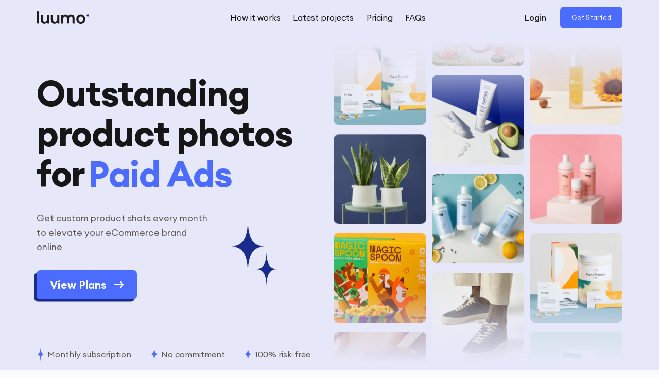

--- FILE ---
content_type: text/html; charset=utf-8
request_url: https://conveyflow--luumo-86d584.webflow.io/
body_size: 10122
content:
<!DOCTYPE html><!-- This site was created in Webflow. http://www.webflow.com --><!-- Last Published: Thu Feb 10 2022 10:59:03 GMT+0000 (Coordinated Universal Time) --><html data-wf-domain="conveyflow--luumo-86d584.webflow.io" data-wf-page="61a2320fa2db7e9aa656c9be" data-wf-site="61a2320fa2db7e828d56c9bc"><head><meta charset="utf-8"/><title>Luumo</title><meta content="width=device-width, initial-scale=1" name="viewport"/><meta content="Webflow" name="generator"/><link href="https://assets.website-files.com/61a2320fa2db7e828d56c9bc/css/conveyflow--luumo-86d584.webflow.e8e69d834.css" rel="stylesheet" type="text/css"/><style>@media (max-width:991px) and (min-width:768px) {html.w-mod-js:not(.w-mod-ix) [data-w-id="248d2d11-b105-5d17-53cb-a44ed3e0d559"] {-webkit-transform:translate3d(0, -100%, 0) scale3d(1, 1, 1) rotateX(0) rotateY(0) rotateZ(0) skew(0, 0);-moz-transform:translate3d(0, -100%, 0) scale3d(1, 1, 1) rotateX(0) rotateY(0) rotateZ(0) skew(0, 0);-ms-transform:translate3d(0, -100%, 0) scale3d(1, 1, 1) rotateX(0) rotateY(0) rotateZ(0) skew(0, 0);transform:translate3d(0, -100%, 0) scale3d(1, 1, 1) rotateX(0) rotateY(0) rotateZ(0) skew(0, 0);}}@media (max-width:767px) and (min-width:480px) {html.w-mod-js:not(.w-mod-ix) [data-w-id="248d2d11-b105-5d17-53cb-a44ed3e0d559"] {-webkit-transform:translate3d(0, -100%, 0) scale3d(1, 1, 1) rotateX(0) rotateY(0) rotateZ(0) skew(0, 0);-moz-transform:translate3d(0, -100%, 0) scale3d(1, 1, 1) rotateX(0) rotateY(0) rotateZ(0) skew(0, 0);-ms-transform:translate3d(0, -100%, 0) scale3d(1, 1, 1) rotateX(0) rotateY(0) rotateZ(0) skew(0, 0);transform:translate3d(0, -100%, 0) scale3d(1, 1, 1) rotateX(0) rotateY(0) rotateZ(0) skew(0, 0);}}@media (max-width:479px) {html.w-mod-js:not(.w-mod-ix) [data-w-id="248d2d11-b105-5d17-53cb-a44ed3e0d559"] {-webkit-transform:translate3d(0, -100%, 0) scale3d(1, 1, 1) rotateX(0) rotateY(0) rotateZ(0) skew(0, 0);-moz-transform:translate3d(0, -100%, 0) scale3d(1, 1, 1) rotateX(0) rotateY(0) rotateZ(0) skew(0, 0);-ms-transform:translate3d(0, -100%, 0) scale3d(1, 1, 1) rotateX(0) rotateY(0) rotateZ(0) skew(0, 0);transform:translate3d(0, -100%, 0) scale3d(1, 1, 1) rotateX(0) rotateY(0) rotateZ(0) skew(0, 0);}}</style><!--[if lt IE 9]><script src="https://cdnjs.cloudflare.com/ajax/libs/html5shiv/3.7.3/html5shiv.min.js" type="text/javascript"></script><![endif]--><script type="text/javascript">!function(o,c){var n=c.documentElement,t=" w-mod-";n.className+=t+"js",("ontouchstart"in o||o.DocumentTouch&&c instanceof DocumentTouch)&&(n.className+=t+"touch")}(window,document);</script><link href="https://assets.website-files.com/img/favicon.ico" rel="shortcut icon" type="image/x-icon"/><link href="https://assets.website-files.com/img/webclip.png" rel="apple-touch-icon"/><link rel="stylesheet" href="https://cdnjs.cloudflare.com/ajax/libs/OwlCarousel2/2.3.4/assets/owl.carousel.min.css">
<link rel="stylesheet" href="https://cdnjs.cloudflare.com/ajax/libs/OwlCarousel2/2.3.4/assets/owl.theme.default.min.css">
<link rel="stylesheet" href="https://cdnjs.cloudflare.com/ajax/libs/ion-rangeslider/2.3.1/css/ion.rangeSlider.min.css"/>
<!--<link rel="stylesheet" href="https://unpkg.com/rangeable@latest/dist/rangeable.min.css">-->

<style>
.irs--flat .irs-line {
	background:#F1F0EF
}
.irs--flat .irs-bar { 
    background-color: #192C8B;
}
.irs-handle.single{
    width: 2.2em;
    height: 2.2em;
    background: #192C8B;
    border-radius: 50%;
    top: 1.5em;
    cursor:pointer
}
.irs-handle.single i{
	background:transparent !important
}

.irs-single{
	background:#192C8B !important;
  top:-1.5em;
  font-size:1.2em !important;
  font-family:'Euclid circular a', sans-serif !important;
  padding:5px 10px !important;
}
.irs-single::before{
	border-top-color:#192C8B !important
}

</style></head><body><main class="main"><div class="styles w-embed"><style>
  @media only screen and (min-width: 1440px) {
    body {font-size: initial;}
  }
  .button::before{
    position:absolute;
    content:"";
    left:0;
    top:0;
    width:100%;
    height:100%;
    background:#192c8b;
    border-radius:inherit;
    z-index:-2;
    transform:translate(-.35em,.35em);
    transition:all .25s ease
  }
  .button:hover::before{
    transform:translate(0,0)
  }
  .button:hover .btn-arrow{
    transform:translateX(.5em)
  }
  .button.button-2::before{
  	background:#FFFCFA;
    
  }
  /*Move Images Animation*/
  .col-wrapper-el{
    animation:move 15s linear infinite
  }

  @keyframes move{
    0%{
      transform:translateY(0)
    }
    100%{
      transform:translateY(-100%)
    }
  }

  .features-accordion:hover .f-line{
    transform:translateX(0)
  }

  /*CAROusEL*/
  .owl-carousel .owl-stage-outer{
    overflow:visible !important
  }
  .slide-products::before{
    position:absolute;
    content:"";
    left:-101%;
    top:0;
    width:100%;
    height:100%;
    background:#F5F9FF;
    z-index:1
  }
  .slider-arrow-r:hover .arrow-slide,
  .slider-arrow-l:hover .arrow-slide{
    opacity:0% ;
  }
  .slider-arrow-r:hover .arrow-slide-2,
  .slider-arrow-l:hover .arrow-slide-2{
    opacity:100%;
  }
  .instagram,
  .klaviyo {
    animation:moveup 4s linear infinite
  }
  .shopify,
  .facebook,
  .amazon {
    animation:moveup-2 4s linear infinite
  }

  @keyframes moveup{
    0%{
      transform:translateY(8px) scale(1.005)
    }
    50%{
      transform:translateY(-8px)  scale(1)
    }
    100%{
      transform:translateY(8px)   scale(1.005)
    }
  }
  @keyframes moveup-2{
    0%{
      transform:translate(20px,2px) scale(1.005)
    }
    50%{
      transform:translate(8px,-2px)  scale(1)
    }
    100%{
      transform:translate(20px,2px)   scale(1.005)
    }
  }
  .card-price::before{
    position:absolute;
    content:"";
    left:0;
    top:0;
    width:100%;
    height:100%;
    background:#192C8B;
    border-radius:inherit;
    z-index:-2;
    transform:translate(-.6em,.6em);
  }
  
 
</style></div><div class="navbar"><div class="container navbar-container"><div class="navbar-wrapper"><a href="/" aria-current="page" class="brand-nav w-nav-brand w--current"><img src="https://assets.website-files.com/61a2320fa2db7e828d56c9bc/61a2440765af7a25b2d54f3e_Logo.svg" loading="lazy" alt="Logo" class="logo"/></a><div data-w-id="248d2d11-b105-5d17-53cb-a44ed3e0d559" class="nav-menu"><div class="nav-list"><a href="#h-i-work" class="nav-link">How it works</a><a href="#projects" class="nav-link">Latest projects</a><a href="#pricing" class="nav-link">Pricing</a><a href="#faq" class="nav-link">FAQs</a></div><div class="nav-right"><a href="https://clients.luumo.co" target="_blank" class="nav-link login-link">Login</a><a href="https://clients.luumo.co/signup/" data-w-id="448b6dbc-3a69-4a52-7392-9c80b268d1ad" target="_blank" class="nav-button w-inline-block"><div class="nav-button-text">Get Started</div></a></div></div><div data-w-id="09f01153-5fcf-faed-624e-376eca614bd7" class="toggle-menu"><div class="m-line-1"></div><div class="m-line-2"></div><div class="m-line-3"></div></div></div></div></div><div class="header wf-section"><div class="container"><div class="header-wrapper"><div class="header-content"><div class="header-info"><div class="header-info-wrapper"><div><h1 class="header-title">Outstanding product photos for</h1><div data-w-id="9f8f6577-d525-276e-1c77-d220eb1c653e" class="header-titles"><h1 style="display:block" class="header-title-switch-1">Instagram</h1><h1 style="display:none" class="header-title-switch-2">E-Mail</h1><h1 style="display:none" class="header-title-switch-3">Product Page</h1><h1 style="display:none" class="header-title-switch-4">Paid Ads</h1><h1 style="display:none" class="header-title-switch-5">Amazon</h1></div></div><div class="header-text"><p>Get custom product shots every month to elevate your eCommerce brand online</p></div><a href="#pricing" class="button w-inline-block"><div class="button-text">View Plans</div><img src="https://assets.website-files.com/61a2320fa2db7e828d56c9bc/61a29b5f14defdf772207ff1_Button-Arrow.svg" loading="lazy" alt="Arrow" class="btn-arrow"/></a></div><div class="stars"><div class="stars-block-1"><img src="https://assets.website-files.com/61a2320fa2db7e828d56c9bc/61a29ede4e1fe1b132c00128_shape.svg" loading="lazy" alt="Star" class="s-icon-1"/></div><div class="stars-block-2"><img src="https://assets.website-files.com/61a2320fa2db7e828d56c9bc/61a29ede4e1fe1b132c00128_shape.svg" loading="lazy" alt="Star" class="s-icon-2"/></div></div><div class="header-info-list"><div class="header-info-item"><img src="https://assets.website-files.com/61a2320fa2db7e828d56c9bc/61a2a668e090563f1479ff41_tick-icon.svg" loading="lazy" alt="star" class="star-icon"/><div class="h-info-text">Monthly subscription</div></div><div class="header-info-item"><img src="https://assets.website-files.com/61a2320fa2db7e828d56c9bc/61a2a668e090563f1479ff41_tick-icon.svg" loading="lazy" alt="star" class="star-icon"/><div class="h-info-text">No commitment</div></div><div class="header-info-item"><img src="https://assets.website-files.com/61a2320fa2db7e828d56c9bc/61a2a668e090563f1479ff41_tick-icon.svg" loading="lazy" alt="star" class="star-icon"/><div class="h-info-text">100% risk-free</div></div></div></div><div class="header-images"><div class="header-images-wrapper"><div class="col-wrapper"><div class="col-wrapper-el"><div class="col-image-wrapper"><img src="https://assets.website-files.com/61a2320fa2db7e828d56c9bc/61a24dbb426c5e0e1280fadb_row-1-img-1.png" loading="lazy" alt="Header Image" class="img-fluid"/></div><div class="col-image-wrapper"><img src="https://assets.website-files.com/61a2320fa2db7e828d56c9bc/61a24dbaeaf2a161a965b0ef_row-1-img-2.png" loading="lazy" alt="Header Image" class="img-fluid"/></div><div class="col-image-wrapper"><img src="https://assets.website-files.com/61a2320fa2db7e828d56c9bc/61a24dbb765819cf8f092c34_row-1-img-3.png" loading="lazy" alt="Header Image" class="img-fluid"/></div><div class="col-image-wrapper"><img src="https://assets.website-files.com/61a2320fa2db7e828d56c9bc/61a24dbbf32925ba915782da_row-1-img-4.png" loading="lazy" alt="Header Image" class="img-fluid"/></div></div><div class="col-wrapper-el"><div class="col-image-wrapper"><img src="https://assets.website-files.com/61a2320fa2db7e828d56c9bc/61a24dbb426c5e0e1280fadb_row-1-img-1.png" loading="lazy" alt="Header Image" class="img-fluid"/></div><div class="col-image-wrapper"><img src="https://assets.website-files.com/61a2320fa2db7e828d56c9bc/61a24dbaeaf2a161a965b0ef_row-1-img-2.png" loading="lazy" alt="Header Image" class="img-fluid"/></div><div class="col-image-wrapper"><img src="https://assets.website-files.com/61a2320fa2db7e828d56c9bc/61a24dbb765819cf8f092c34_row-1-img-3.png" loading="lazy" alt="Header Image" class="img-fluid"/></div><div class="col-image-wrapper"><img src="https://assets.website-files.com/61a2320fa2db7e828d56c9bc/61a24dbbf32925ba915782da_row-1-img-4.png" loading="lazy" alt="Header Image" class="img-fluid"/></div></div></div><div class="col-wrapper col-wrapper-2"><div class="col-wrapper-el"><div class="col-image-wrapper"><img src="https://assets.website-files.com/61a2320fa2db7e828d56c9bc/61a24dbbb2eb076ea33d9ef6_row-2-img-4.png" loading="lazy" alt="Header Image" class="img-fluid"/></div><div class="col-image-wrapper"><img src="https://assets.website-files.com/61a2320fa2db7e828d56c9bc/61a24dbb8ec39571ec8ecd55_row-2-img-1.png" loading="lazy" alt="Header Image" class="img-fluid"/></div><div class="col-image-wrapper"><img src="https://assets.website-files.com/61a2320fa2db7e828d56c9bc/61a24dba2e2c53dfe9ecaa93_row-2-img-2.png" loading="lazy" alt="Header Image" class="img-fluid"/></div><div class="col-image-wrapper"><img src="https://assets.website-files.com/61a2320fa2db7e828d56c9bc/61a24dbbe8f59f824689f0e0_row-2-img-3.png" loading="lazy" alt="Header Image" class="img-fluid"/></div></div><div class="col-wrapper-el"><div class="col-image-wrapper"><img src="https://assets.website-files.com/61a2320fa2db7e828d56c9bc/61a24dbbb2eb076ea33d9ef6_row-2-img-4.png" loading="lazy" alt="Header Image" class="img-fluid"/></div><div class="col-image-wrapper"><img src="https://assets.website-files.com/61a2320fa2db7e828d56c9bc/61a24dbb8ec39571ec8ecd55_row-2-img-1.png" loading="lazy" alt="Header Image" class="img-fluid"/></div><div class="col-image-wrapper"><img src="https://assets.website-files.com/61a2320fa2db7e828d56c9bc/61a24dba2e2c53dfe9ecaa93_row-2-img-2.png" loading="lazy" alt="Header Image" class="img-fluid"/></div><div class="col-image-wrapper"><img src="https://assets.website-files.com/61a2320fa2db7e828d56c9bc/61a24dbbe8f59f824689f0e0_row-2-img-3.png" loading="lazy" alt="Header Image" class="img-fluid"/></div></div></div><div class="col-wrapper"><div class="col-wrapper-el"><div class="col-image-wrapper"><img src="https://assets.website-files.com/61a2320fa2db7e828d56c9bc/61a24dbbcc183f6404101ddf_row-3-img-3.png" loading="lazy" alt="Header Image" class="img-fluid"/></div><div class="col-image-wrapper"><img src="https://assets.website-files.com/61a2320fa2db7e828d56c9bc/61a24dbb6533d7a12fcb7ddc_row-3-img-2.png" loading="lazy" alt="Header Image" class="img-fluid"/></div><div class="col-image-wrapper"><img src="https://assets.website-files.com/61a2320fa2db7e828d56c9bc/61a24dbb426c5e7a9180fada_row-3-img-1.png" loading="lazy" alt="Header Image" class="img-fluid"/></div><div class="col-image-wrapper"><img src="https://assets.website-files.com/61a2320fa2db7e828d56c9bc/61a24dbaeaf2a161a965b0ef_row-1-img-2.png" loading="lazy" alt="Header Image" class="img-fluid"/></div></div><div class="col-wrapper-el"><div class="col-image-wrapper"><img src="https://assets.website-files.com/61a2320fa2db7e828d56c9bc/61a24dbbcc183f6404101ddf_row-3-img-3.png" loading="lazy" alt="Header Image" class="img-fluid"/></div><div class="col-image-wrapper"><img src="https://assets.website-files.com/61a2320fa2db7e828d56c9bc/61a24dbb6533d7a12fcb7ddc_row-3-img-2.png" loading="lazy" alt="Header Image" class="img-fluid"/></div><div class="col-image-wrapper"><img src="https://assets.website-files.com/61a2320fa2db7e828d56c9bc/61a24dbb426c5e7a9180fada_row-3-img-1.png" loading="lazy" alt="Header Image" class="img-fluid"/></div><div class="col-image-wrapper"><img src="https://assets.website-files.com/61a2320fa2db7e828d56c9bc/61a24dbaeaf2a161a965b0ef_row-1-img-2.png" loading="lazy" alt="Header Image" class="img-fluid"/></div></div></div></div><div class="header-image-gradient"></div><div class="header-image-gradient-2"></div></div></div><div class="trusted"><div class="body-text">Trusted by Growing Ecommerce Brands</div><div class="trusted-list"><div class="trusted-slider-mask"><div class="trusted-slide-wrapper"><img src="https://assets.website-files.com/61a2320fa2db7e828d56c9bc/61a2a9ed81dbc10f6a462cbd_Trusted-Logo-4.svg" loading="lazy" alt="Header Logo" class="trusted-logo-1"/></div><div class="trusted-slide-wrapper"><img src="https://assets.website-files.com/61a2320fa2db7e828d56c9bc/61a2a9edfb9924ce7f3b9c63_Trusted-Logo-1.svg" loading="lazy" alt="Header Logo" class="trusted-logo-2"/></div><div class="trusted-slide-wrapper"><img src="https://assets.website-files.com/61a2320fa2db7e828d56c9bc/61a2a9eeb2eb0781df41ae34_Trusted-Logo-5.svg" loading="lazy" alt="Header Logo" class="trusted-logo-3"/></div><div class="trusted-slide-wrapper trusted-slide-wrapper-4"><img src="https://assets.website-files.com/61a2320fa2db7e828d56c9bc/61a2a9eee8d87e010399e88e_Trusted-Logo-2.svg" loading="lazy" alt="Header Logo" class="trusted-logo-4"/></div><div class="trusted-slide-wrapper trusted-slide-wrapper-last"><img src="https://assets.website-files.com/61a2320fa2db7e828d56c9bc/61a2a9eec748b55a9ea089e3_Trusted-Logo-3.svg" loading="lazy" alt="Header Logo" class="trusted-logo-5"/></div></div></div></div></div></div></div><div id="h-i-work" class="section-1 wf-section"><div class="container"><div class="section-1-wrapper"><div class="body-text text-primary">How it works</div><div class="heading-block-1"><h2>We shoot. You grow.</h2></div><div class="process-list"><div class="process-item"><div class="process-item-number"><h2>1</h2><img src="https://assets.website-files.com/61a2320fa2db7e828d56c9bc/61a2b23cec52ccb3755efa6d_n-circle.svg" loading="lazy" alt="shape" class="n-circle-1"/></div><div class="process-item-info"><h4>Tell us what you want to shoot</h4><div class="process-item-info-text"><p>Describe your product, upload your own references, and set image specifications in minutes.</p></div></div></div><div class="process-item process-item-2"><div class="process-item-number"><h2>2</h2><img src="https://assets.website-files.com/61a2320fa2db7e828d56c9bc/61a2b23c488ebf321b825db6_n-circle-2.svg" loading="lazy" alt="shape" class="n-circle-1"/></div><div class="process-item-info"><h4>Ship your products</h4><div class="process-item-info-text"><p>Ship your products to your dedicated photographer and let us take care of the rest</p></div></div></div><div class="process-item"><div class="process-item-number"><h2>3</h2><img src="https://assets.website-files.com/61a2320fa2db7e828d56c9bc/61a2b23c768b84eb4347996b_n-circle-3.svg" loading="lazy" alt="shape" class="n-circle-1"/></div><div class="process-item-info"><h4>Review and approve</h4><div class="process-item-info-text"><p>Approve the shots or request further edits if needed. Download &amp; share your photos to the world</p></div></div></div></div><div class="banner"><div class="banner-info"><img src="https://assets.website-files.com/61a2320fa2db7e828d56c9bc/61a2b4a7647af4fe29c70978_quote-icon-2.svg" loading="lazy" alt="quote icon" class="quote-icon-1"/><img src="https://assets.website-files.com/61a2320fa2db7e828d56c9bc/61a2b4a8768b845a2947c7e5_quote-icon-1.svg" loading="lazy" alt="quote icon" class="quote-icon-2"/><div class="banner-info-text"><p class="text-black">Luumo’s work has been an integral part of our success online. The photos they take for us every month help us stand out from competitors.</p></div></div><img src="https://assets.website-files.com/61a2320fa2db7e828d56c9bc/61a2b601798f2d037a44f0b8_Balto.svg" loading="lazy" alt="balto" class="balto"/></div></div></div></div><div class="section-2 wf-section"><div class="container"><div class="section-2-wrapper"><div class="heading-block-2"><h2>You just meet your new photography partner</h2></div><div class="body-text">Discover the Luumo difference</div><a href="#pricing" class="button mt-40 w-inline-block"><div class="button-text">View Plans</div><img src="https://assets.website-files.com/61a2320fa2db7e828d56c9bc/61a29b5f14defdf772207ff1_Button-Arrow.svg" loading="lazy" alt="Arrow" class="btn-arrow"/></a><div class="features"><div class="features-image"><img src="https://assets.website-files.com/61a2320fa2db7e828d56c9bc/61a2ba7665af7a72e7dae331_feature-img.jpg" loading="lazy" sizes="(max-width: 479px) 92vw, (max-width: 767px) 90vw, (max-width: 991px) 92vw, 44vw" srcset="https://assets.website-files.com/61a2320fa2db7e828d56c9bc/61a2ba7665af7a72e7dae331_feature-img-p-500.jpeg 500w, https://assets.website-files.com/61a2320fa2db7e828d56c9bc/61a2ba7665af7a72e7dae331_feature-img.jpg 777w" alt="feature image" class="feature-img"/></div><div class="features-accordion-wrapper"><div class="feature-item"><div class="features-accordion-icon"><img src="https://assets.website-files.com/61a2320fa2db7e828d56c9bc/61a2bacc647af48b09c76d93_c-Icon.svg" loading="lazy" alt="icon"/></div><div class="features-accordion"><div data-w-id="b2b7c1fa-16a8-cdb6-9f91-0f5d35c3f118" class="features-accordion-head"><div class="feature-head-text">Vetted eCom photographers</div><img src="https://assets.website-files.com/61a2320fa2db7e828d56c9bc/61a36426647af496f6ccfb59_line-shape.svg" loading="lazy" alt="line" class="f-line"/></div><div style="height:0px" class="features-accordion-content"><div class="features-accordion-content-wrapper"><p>Selected for their outstanding work for leading eCommerce brands</p></div></div></div></div><div class="feature-item"><div class="features-accordion-icon"><img src="https://assets.website-files.com/61a2320fa2db7e828d56c9bc/61a2bacc647af48b09c76d93_c-Icon.svg" loading="lazy" alt="icon"/></div><div class="features-accordion"><div data-w-id="9699d408-1bd7-15d4-7c2f-a3062677f750" class="features-accordion-head"><div class="feature-head-text">The right photographer</div><img src="https://assets.website-files.com/61a2320fa2db7e828d56c9bc/61a36426647af496f6ccfb59_line-shape.svg" loading="lazy" alt="line" class="f-line"/></div><div style="height:0px" class="features-accordion-content"><div class="features-accordion-content-wrapper"><p>Selected for their outstanding work for leading eCommerce brands</p></div></div></div></div><div class="feature-item"><div class="features-accordion-icon"><img src="https://assets.website-files.com/61a2320fa2db7e828d56c9bc/61a2bacc647af48b09c76d93_c-Icon.svg" loading="lazy" alt="icon"/></div><div class="features-accordion"><div data-w-id="b35c6171-a4ee-6305-5fe3-7d20d2c14056" class="features-accordion-head"><div class="feature-head-text">Fresh new shots, every month</div><img src="https://assets.website-files.com/61a2320fa2db7e828d56c9bc/61a36426647af496f6ccfb59_line-shape.svg" loading="lazy" alt="line" class="f-line"/></div><div style="height:0px" class="features-accordion-content"><div class="features-accordion-content-wrapper"><p>Selected for their outstanding work for leading eCommerce brands</p></div></div></div></div><div class="feature-item"><div class="features-accordion-icon"><img src="https://assets.website-files.com/61a2320fa2db7e828d56c9bc/61a2bacc647af48b09c76d93_c-Icon.svg" loading="lazy" alt="icon"/></div><div class="features-accordion"><div data-w-id="bdce5a4e-d76c-7d9a-068a-49a9814e2244" class="features-accordion-head"><div class="feature-head-text">Dedicated creative director</div><img src="https://assets.website-files.com/61a2320fa2db7e828d56c9bc/61a36426647af496f6ccfb59_line-shape.svg" loading="lazy" alt="line" class="f-line"/></div><div style="height:0px" class="features-accordion-content"><div class="features-accordion-content-wrapper"><p>Selected for their outstanding work for leading eCommerce brands</p></div></div></div></div><div class="feature-item"><div class="features-accordion-icon"><img src="https://assets.website-files.com/61a2320fa2db7e828d56c9bc/61a2bacc647af48b09c76d93_c-Icon.svg" loading="lazy" alt="icon"/></div><div class="features-accordion"><div data-w-id="7e0a274f-cb45-cef1-5672-8d2f46106320" class="features-accordion-head"><div class="feature-head-text">Fixed monthly rate</div><img src="https://assets.website-files.com/61a2320fa2db7e828d56c9bc/61a36426647af496f6ccfb59_line-shape.svg" loading="lazy" alt="line" class="f-line"/></div><div style="height:0px" class="features-accordion-content"><div class="features-accordion-content-wrapper"><p>Selected for their outstanding work for leading eCommerce brands</p></div></div></div></div><div class="feature-item"><div class="features-accordion-icon"><img src="https://assets.website-files.com/61a2320fa2db7e828d56c9bc/61a2bacc647af48b09c76d93_c-Icon.svg" loading="lazy" alt="icon"/></div><div class="features-accordion"><div data-w-id="64bfdeda-1d65-f02f-872e-d9e4b43c006a" class="features-accordion-head"><div class="feature-head-text">Flexible and scalable</div><img src="https://assets.website-files.com/61a2320fa2db7e828d56c9bc/61a36426647af496f6ccfb59_line-shape.svg" loading="lazy" alt="line" class="f-line"/></div><div style="height:0px" class="features-accordion-content"><div class="features-accordion-content-wrapper"><p>Selected for their outstanding work for leading eCommerce brands</p></div></div></div></div></div></div></div></div></div><div id="projects" class="section-3 wf-section"><div class="container"><div class="section-3-wrapper"><div class="heading-block-3"><h2>Product photography that stands out</h2></div><div class="heading-text-3"><div class="body-text">Because lifeless and staged stock photography just doesn&#x27;t cut it anymore.</div></div></div><div class="slide-products owl-carousel owl-theme"><div class="slide-product"><img src="https://assets.website-files.com/61a2320fa2db7e828d56c9bc/61a37c4e78986a74d16eba1f_slide-img-2.png" loading="lazy" sizes="(max-width: 767px) 22vw, (max-width: 991px) 23vw, 22vw" srcset="https://assets.website-files.com/61a2320fa2db7e828d56c9bc/61a37c4e78986a74d16eba1f_slide-img-2-p-500.png 500w, https://assets.website-files.com/61a2320fa2db7e828d56c9bc/61a37c4e78986a74d16eba1f_slide-img-2.png 1170w" alt="slide image" class="slide-img"/></div><div class="slide-product"><img src="https://assets.website-files.com/61a2320fa2db7e828d56c9bc/61a37c4e768b841ee64fe833_slide-img-3.png" loading="lazy" sizes="23vw" srcset="https://assets.website-files.com/61a2320fa2db7e828d56c9bc/61a37c4e768b841ee64fe833_slide-img-3-p-500.png 500w, https://assets.website-files.com/61a2320fa2db7e828d56c9bc/61a37c4e768b841ee64fe833_slide-img-3.png 700w" alt="slide image" class="slide-img"/></div><div class="slide-product"><img src="https://assets.website-files.com/61a2320fa2db7e828d56c9bc/61a37c4e583ca90293ee9d83_slide-img-1.png" loading="lazy" sizes="(max-width: 767px) 22vw, (max-width: 991px) 23vw, 22vw" srcset="https://assets.website-files.com/61a2320fa2db7e828d56c9bc/61a37c4e583ca90293ee9d83_slide-img-1-p-500.png 500w, https://assets.website-files.com/61a2320fa2db7e828d56c9bc/61a37c4e583ca90293ee9d83_slide-img-1.png 1170w" alt="slide image" class="slide-img"/></div><div class="slide-product"><img src="https://assets.website-files.com/61a2320fa2db7e828d56c9bc/61a37c4e765819a3f1141fb5_slide-img-4.png" loading="lazy" sizes="23vw" srcset="https://assets.website-files.com/61a2320fa2db7e828d56c9bc/61a37c4e765819a3f1141fb5_slide-img-4-p-500.png 500w, https://assets.website-files.com/61a2320fa2db7e828d56c9bc/61a37c4e765819a3f1141fb5_slide-img-4.png 700w" alt="slide image" class="slide-img"/></div></div><div class="arrows-slider"><div class="slider-arrow-l"><div class="slider-arrow-image-sc"><img src="https://assets.website-files.com/61a2320fa2db7e828d56c9bc/61a37ee76533d75ff5d745c8_slide-arr.svg" loading="lazy" alt="arrow" class="arrow-slide"/><img src="https://assets.website-files.com/61a2320fa2db7e828d56c9bc/61a37ee767abe34525e9adb2_slide-arr-2.svg" loading="lazy" alt="arrow" class="arrow-slide-2"/></div></div><div class="slider-arrow-r"><div class="slider-arrow-image-sc"><img src="https://assets.website-files.com/61a2320fa2db7e828d56c9bc/61a38ac09857d56a0977100e_slide-arr-r.svg" loading="lazy" alt="arrow" class="arrow-slide"/><img src="https://assets.website-files.com/61a2320fa2db7e828d56c9bc/61a38ac06be0821f7bc39023_slide-arr-r-2.svg" loading="lazy" alt="arrow" class="arrow-slide-2"/></div></div></div></div></div><div class="section-4 wf-section"><div class="container"><div class="section-4-wrapper"><div class="heading-block-3"><h2>Supporting all your photography needs</h2></div><div class="heading-text-4"><div class="body-text">From product packshots to branded content for social media and paids ads, we’ve got you covered</div></div></div></div><img src="https://assets.website-files.com/61a2320fa2db7e828d56c9bc/61a3b053583ca91f56f232b9_s-icon-4.svg" loading="lazy" alt="icon" class="klaviyo"/><img src="https://assets.website-files.com/61a2320fa2db7e828d56c9bc/61a3b0545434c61e63466475_s-icon-3.svg" loading="lazy" alt="shopify" class="shopify"/><img src="https://assets.website-files.com/61a2320fa2db7e828d56c9bc/61a3b05214defdd94e2aacaf_s-icon.svg" loading="lazy" alt="instagram" class="instagram"/><img src="https://assets.website-files.com/61a2320fa2db7e828d56c9bc/61a3b052864af94b49e2c8f3_s-icon-1.svg" loading="lazy" alt="facebook" class="facebook"/><img src="https://assets.website-files.com/61a2320fa2db7e828d56c9bc/61a3b05214defd7bfd2aacb0_s-icon-2.svg" loading="lazy" alt="amazon" class="amazon"/></div><div id="pricing" class="section-5 wf-section"><div class="container"><div class="section-5-wrapper"><div class="heading-block-5"><h2>Simple &amp; transparent pricing</h2></div><div class="header-text-5"><div class="body-text">Customize your plan based on the number of photos you need</div></div><div class="w-embed"><style>
.r-num::before{
	position:absolute;
  content:"";
  left:50%;
  transform:translateX(-50%);
  width:1px;
  height:1em;
  background:#5E5A51;
  top:-1em
}
</style></div><div class="pricing-slider"><div class="range-slider"><div class="w-embed"><input type="range" id="range-slider" min="5" max="30" value="10" step="1" ></div></div><div class="range-slider-values"><div class="r-num r-num-1">5</div><div class="r-num r-num-2">10</div><div class="r-num r-num-3">15</div><div class="r-num r-num-4">20</div><div class="r-num r-num-5">25</div><div class="r-num">30</div></div></div><div class="plan-swich"><div class="plan-swich-form w-form"><form id="email-form" name="email-form" data-name="Email Form" method="get" class="plan-swich-form-wrapper"><input type="submit" value="Submit" data-wait="Please wait..." class="submit-button w-button"/><label data-w-id="9c2e2bc8-e80d-52c7-39f5-3e01e2b8de95" class="plan-check-item w-radio"><div class="w-form-formradioinput w-form-formradioinput--inputType-custom radio-button w-radio-input"></div><input type="radio" name="plan" id="Radio" value="Radio" data-name="plan" data-type="carte" style="opacity:0;position:absolute;z-index:-1"/><span class="plan-label w-form-label" for="Radio">A la carte</span></label><label data-w-id="d2da5857-654a-efb9-a55d-fbb236f567f8" class="plan-check-item w-radio"><div class="w-form-formradioinput w-form-formradioinput--inputType-custom radio-button w-radio-input w--redirected-checked"></div><input type="radio" checked="" name="plan" data-name="plan" value="Radio" id="Radio" data-type="subscription" style="opacity:0;position:absolute;z-index:-1"/><span class="plan-label w-form-label" for="Radio">Subscription</span></label><div style="-webkit-transform:translate3d(0px, -50%, 0) scale3d(1, 1, 1) rotateX(0) rotateY(0) rotateZ(0) skew(0, 0);-moz-transform:translate3d(0px, -50%, 0) scale3d(1, 1, 1) rotateX(0) rotateY(0) rotateZ(0) skew(0, 0);-ms-transform:translate3d(0px, -50%, 0) scale3d(1, 1, 1) rotateX(0) rotateY(0) rotateZ(0) skew(0, 0);transform:translate3d(0px, -50%, 0) scale3d(1, 1, 1) rotateX(0) rotateY(0) rotateZ(0) skew(0, 0)" class="toggle--div"></div></form><div class="w-form-done"><div>Thank you! Your submission has been received!</div></div><div class="w-form-fail"><div>Oops! Something went wrong while submitting the form.</div></div></div><img src="https://assets.website-files.com/61a2320fa2db7e828d56c9bc/61a4b94444786f3e419b4e25_save.svg" loading="lazy" alt="save" class="save-percent"/></div><div class="card-price"><div class="card-price-head"><div class="dollar-text">$</div><div class="price-text">1,000</div><div class="plan-type">/month</div></div><div class="card-price-info"><h4 class="price-card-title">Best for professionals</h4><div class="card-price-list"><div class="card-price-item"><img src="https://assets.website-files.com/61a2320fa2db7e828d56c9bc/61a406207ea1988239754c32_Tick-Icon.svg" loading="lazy" alt="tick icon" class="tick-icon"/><div class="card-price-item-text">10 custom photos</div></div><div class="card-price-item"><img src="https://assets.website-files.com/61a2320fa2db7e828d56c9bc/61a406207ea1988239754c32_Tick-Icon.svg" loading="lazy" alt="tick icon" class="tick-icon"/><div class="card-price-item-text">5 day turnaround</div></div><div class="card-price-item"><img src="https://assets.website-files.com/61a2320fa2db7e828d56c9bc/61a406207ea1988239754c32_Tick-Icon.svg" loading="lazy" alt="tick icon" class="tick-icon"/><div class="card-price-item-text">Retouching included</div></div><div class="card-price-item"><img src="https://assets.website-files.com/61a2320fa2db7e828d56c9bc/61a406207ea1988239754c32_Tick-Icon.svg" loading="lazy" alt="tick icon" class="tick-icon"/><div class="card-price-item-text">Dedicated creative director</div></div><div class="card-price-item"><img src="https://assets.website-files.com/61a2320fa2db7e828d56c9bc/61a406207ea1988239754c32_Tick-Icon.svg" loading="lazy" alt="tick icon" class="tick-icon"/><div class="card-price-item-text">Email &amp; chat support</div></div><div class="card-price-item mb-0"><img src="https://assets.website-files.com/61a2320fa2db7e828d56c9bc/61a406207ea1988239754c32_Tick-Icon.svg" loading="lazy" alt="tick icon" class="tick-icon"/><div class="card-price-item-text">Unlimited usage license</div></div></div><p class="sm-text note-text">Need more than 5 photos in a given month?Overages cost an extra $100/photo.</p></div><div class="card-price-bottom"><a href="#" target="_blank" class="secondary-button w-inline-block"><div class="button-text-2">Get Started</div></a><a href="https://clients.luumo.co/signup/" target="_blank" class="bottom-text">Free Trial Photo</a></div></div></div></div><div data-w-id="2af5b69d-3bad-a661-3129-785421704196" class="stars-2"><div class="stars-block-1"><img src="https://assets.website-files.com/61a2320fa2db7e828d56c9bc/61a29ede4e1fe1b132c00128_shape.svg" loading="lazy" style="-webkit-transform:translate3d(0, 0, 0) scale3d(1, 1, 1) rotateX(0) rotateY(0) rotateZ(0) skew(0, 0);-moz-transform:translate3d(0, 0, 0) scale3d(1, 1, 1) rotateX(0) rotateY(0) rotateZ(0) skew(0, 0);-ms-transform:translate3d(0, 0, 0) scale3d(1, 1, 1) rotateX(0) rotateY(0) rotateZ(0) skew(0, 0);transform:translate3d(0, 0, 0) scale3d(1, 1, 1) rotateX(0) rotateY(0) rotateZ(0) skew(0, 0)" alt="Star" class="star-icn-1"/></div><div class="stars-block-2"><img src="https://assets.website-files.com/61a2320fa2db7e828d56c9bc/61a29ede4e1fe1b132c00128_shape.svg" loading="lazy" style="-webkit-transform:translate3d(0, 0, 0) scale3d(1, 1, 1) rotateX(0) rotateY(0) rotateZ(0) skew(0, 0);-moz-transform:translate3d(0, 0, 0) scale3d(1, 1, 1) rotateX(0) rotateY(0) rotateZ(0) skew(0, 0);-ms-transform:translate3d(0, 0, 0) scale3d(1, 1, 1) rotateX(0) rotateY(0) rotateZ(0) skew(0, 0);transform:translate3d(0, 0, 0) scale3d(1, 1, 1) rotateX(0) rotateY(0) rotateZ(0) skew(0, 0)" alt="Star" class="star-icn-2"/></div></div><div data-w-id="15e3e814-a5f5-e1bb-24c8-4b71fcd258c3" class="stars-3"><div class="stars-block-1 opacity-0"><img src="https://assets.website-files.com/61a2320fa2db7e828d56c9bc/61a29ede4e1fe1b132c00128_shape.svg" loading="lazy" style="-webkit-transform:translate3d(0, 0, 0) scale3d(1, 1, 1) rotateX(0) rotateY(0) rotateZ(0) skew(0, 0);-moz-transform:translate3d(0, 0, 0) scale3d(1, 1, 1) rotateX(0) rotateY(0) rotateZ(0) skew(0, 0);-ms-transform:translate3d(0, 0, 0) scale3d(1, 1, 1) rotateX(0) rotateY(0) rotateZ(0) skew(0, 0);transform:translate3d(0, 0, 0) scale3d(1, 1, 1) rotateX(0) rotateY(0) rotateZ(0) skew(0, 0)" alt="Star" class="star-icn-1"/></div><div class="stars-block-2"><img src="https://assets.website-files.com/61a2320fa2db7e828d56c9bc/61a29ede4e1fe1b132c00128_shape.svg" loading="lazy" style="-webkit-transform:translate3d(0, 0, 0) scale3d(1, 1, 1) rotateX(0) rotateY(0) rotateZ(0) skew(0, 0);-moz-transform:translate3d(0, 0, 0) scale3d(1, 1, 1) rotateX(0) rotateY(0) rotateZ(0) skew(0, 0);-ms-transform:translate3d(0, 0, 0) scale3d(1, 1, 1) rotateX(0) rotateY(0) rotateZ(0) skew(0, 0);transform:translate3d(0, 0, 0) scale3d(1, 1, 1) rotateX(0) rotateY(0) rotateZ(0) skew(0, 0)" alt="Star" class="star-icn-2"/></div></div><div class="w-embed"><style>
  .plan-label,
  .toggle--div{
    pointer-events:none
  }
	.radio-button.w--redirected-checked ~ .plan-label{
  	color:#fafbff
  }
  .toggle--div{
  box-shadow: 4px 0px 12px rgba(22, 22, 22, 0.2);
  }
</style></div></div><div id="faq" class="section-6 wf-section"><div class="container"><div class="section-6-wrapper"><div class="faq"><div class="faq-heading"><h2>FAQ</h2></div><div class="faq-list"><div class="faq-item"><div class="faq-item-head"><div class="faq-name">Are all the photos custom or do you use stock?</div><div class="faq-icon"><div class="faq-line"></div><div class="faq-line-2"></div></div></div><div class="faq-item-content"><div class="faq-item-content-wrapper"><p>Lorem ipsum dolor sit amet, consectetur adipiscing elit. Suspendisse varius enim in eros elementum tristique. Duis cursus, mi quis viverra ornare, eros dolor interdum nulla, ut commodo diam libero vitae erat. Aenean faucibus nibh et justo cursus id rutrum lorem imperdiet. Nunc ut sem vitae risus tristique posuere.</p></div></div></div><div class="faq-item"><div class="faq-item-head"><div class="faq-name">Are all the photos custom or do you use stock?</div><div class="faq-icon"><div class="faq-line"></div><div class="faq-line-2"></div></div></div><div class="faq-item-content"><div class="faq-item-content-wrapper"><p>Lorem ipsum dolor sit amet, consectetur adipiscing elit. Suspendisse varius enim in eros elementum tristique. Duis cursus, mi quis viverra ornare, eros dolor interdum nulla, ut commodo diam libero vitae erat. Aenean faucibus nibh et justo cursus id rutrum lorem imperdiet. Nunc ut sem vitae risus tristique posuere.</p></div></div></div><div class="faq-item"><div class="faq-item-head"><div class="faq-name">Are all the photos custom or do you use stock?</div><div class="faq-icon"><div class="faq-line"></div><div class="faq-line-2"></div></div></div><div class="faq-item-content"><div class="faq-item-content-wrapper"><p>Lorem ipsum dolor sit amet, consectetur adipiscing elit. Suspendisse varius enim in eros elementum tristique. Duis cursus, mi quis viverra ornare, eros dolor interdum nulla, ut commodo diam libero vitae erat. Aenean faucibus nibh et justo cursus id rutrum lorem imperdiet. Nunc ut sem vitae risus tristique posuere.</p></div></div></div><div class="faq-item"><div class="faq-item-head"><div class="faq-name">Are all the photos custom or do you use stock?</div><div class="faq-icon"><div class="faq-line"></div><div class="faq-line-2"></div></div></div><div class="faq-item-content"><div class="faq-item-content-wrapper"><p>Lorem ipsum dolor sit amet, consectetur adipiscing elit. Suspendisse varius enim in eros elementum tristique. Duis cursus, mi quis viverra ornare, eros dolor interdum nulla, ut commodo diam libero vitae erat. Aenean faucibus nibh et justo cursus id rutrum lorem imperdiet. Nunc ut sem vitae risus tristique posuere.</p></div></div></div><div class="faq-item"><div class="faq-item-head"><div class="faq-name">Are all the photos custom or do you use stock?</div><div class="faq-icon"><div class="faq-line"></div><div class="faq-line-2"></div></div></div><div class="faq-item-content"><div class="faq-item-content-wrapper"><p>Lorem ipsum dolor sit amet, consectetur adipiscing elit. Suspendisse varius enim in eros elementum tristique. Duis cursus, mi quis viverra ornare, eros dolor interdum nulla, ut commodo diam libero vitae erat. Aenean faucibus nibh et justo cursus id rutrum lorem imperdiet. Nunc ut sem vitae risus tristique posuere.</p></div></div></div><div class="faq-item"><div class="faq-item-head"><div class="faq-name">Are all the photos custom or do you use stock?</div><div class="faq-icon"><div class="faq-line"></div><div class="faq-line-2"></div></div></div><div class="faq-item-content"><div class="faq-item-content-wrapper"><p>Lorem ipsum dolor sit amet, consectetur adipiscing elit. Suspendisse varius enim in eros elementum tristique. Duis cursus, mi quis viverra ornare, eros dolor interdum nulla, ut commodo diam libero vitae erat. Aenean faucibus nibh et justo cursus id rutrum lorem imperdiet. Nunc ut sem vitae risus tristique posuere.</p></div></div></div></div></div><div class="sm-banner"><h2 class="text-white">Not convinced yet?</h2><div class="sm-banner-text"><p class="text-white">Order a free trial photo and let our team change the way you source product photography, forever.</p></div><a href="https://clients.luumo.co/signup/" target="_blank" class="button button-2 w-inline-block"><div class="button-text">Get Started</div><img src="https://assets.website-files.com/61a2320fa2db7e828d56c9bc/61a29b5f14defdf772207ff1_Button-Arrow.svg" loading="lazy" alt="Arrow" class="btn-arrow"/></a><div data-w-id="02a73ca9-0137-9e69-7a4f-86aade73b973" class="stars-4"><div class="stars-block-1 stars-block-1-w"><img src="https://assets.website-files.com/61a2320fa2db7e828d56c9bc/61a4b3924405b6011ff3ba9a_star-icon-w-2.svg" loading="lazy" style="-webkit-transform:translate3d(0, 0, 0) scale3d(1, 1, 1) rotateX(0) rotateY(0) rotateZ(0) skew(0, 0);-moz-transform:translate3d(0, 0, 0) scale3d(1, 1, 1) rotateX(0) rotateY(0) rotateZ(0) skew(0, 0);-ms-transform:translate3d(0, 0, 0) scale3d(1, 1, 1) rotateX(0) rotateY(0) rotateZ(0) skew(0, 0);transform:translate3d(0, 0, 0) scale3d(1, 1, 1) rotateX(0) rotateY(0) rotateZ(0) skew(0, 0)" alt="star" class="star-icn-1"/></div><div class="stars-block-2 stars-block-2-w"><img src="https://assets.website-files.com/61a2320fa2db7e828d56c9bc/61a4b39276c8d66ed2682451_star-icon-w.svg" loading="lazy" style="-webkit-transform:translate3d(0, 0, 0) scale3d(1, 1, 1) rotateX(0) rotateY(0) rotateZ(0) skew(0, 0);-moz-transform:translate3d(0, 0, 0) scale3d(1, 1, 1) rotateX(0) rotateY(0) rotateZ(0) skew(0, 0);-ms-transform:translate3d(0, 0, 0) scale3d(1, 1, 1) rotateX(0) rotateY(0) rotateZ(0) skew(0, 0);transform:translate3d(0, 0, 0) scale3d(1, 1, 1) rotateX(0) rotateY(0) rotateZ(0) skew(0, 0)" alt="star" class="star-icn-2"/></div></div><div data-w-id="d553b336-2311-c2b7-9f55-0b1c33f03cef" class="stars-5"><div class="stars-block-1 stars-block-1-w opacity-0"><img src="https://assets.website-files.com/61a2320fa2db7e828d56c9bc/61a4b3924405b6011ff3ba9a_star-icon-w-2.svg" loading="lazy" style="-webkit-transform:translate3d(0, 0, 0) scale3d(1, 1, 1) rotateX(0) rotateY(0) rotateZ(0) skew(0, 0);-moz-transform:translate3d(0, 0, 0) scale3d(1, 1, 1) rotateX(0) rotateY(0) rotateZ(0) skew(0, 0);-ms-transform:translate3d(0, 0, 0) scale3d(1, 1, 1) rotateX(0) rotateY(0) rotateZ(0) skew(0, 0);transform:translate3d(0, 0, 0) scale3d(1, 1, 1) rotateX(0) rotateY(0) rotateZ(0) skew(0, 0)" alt="star" class="star-icn-1"/></div><div class="stars-block-2 stars-block-2-w"><img src="https://assets.website-files.com/61a2320fa2db7e828d56c9bc/61a4b39276c8d66ed2682451_star-icon-w.svg" loading="lazy" style="-webkit-transform:translate3d(0, 0, 0) scale3d(1, 1, 1) rotateX(0) rotateY(0) rotateZ(0) skew(0, 0);-moz-transform:translate3d(0, 0, 0) scale3d(1, 1, 1) rotateX(0) rotateY(0) rotateZ(0) skew(0, 0);-ms-transform:translate3d(0, 0, 0) scale3d(1, 1, 1) rotateX(0) rotateY(0) rotateZ(0) skew(0, 0);transform:translate3d(0, 0, 0) scale3d(1, 1, 1) rotateX(0) rotateY(0) rotateZ(0) skew(0, 0)" alt="star" class="star-icn-2"/></div></div></div></div></div></div><div class="footer wf-section"><div class="container"><div class="footer-wrapper"><div class="footer-item"><a href="#" class="brand w-inline-block"><img src="https://assets.website-files.com/61a2320fa2db7e828d56c9bc/61a2440765af7a25b2d54f3e_Logo.svg" loading="lazy" alt="Logo" class="footer-logo"/></a><div class="mb-40"><p>Luumo gives you access to a dedicated team of fully vetted photographers to shoot your products a million ways.</p></div><a href="https://clients.luumo.co/signup/" target="_blank" class="secondary-button w-inline-block"><div class="button-text-2">Get a free trial photo</div></a></div><div class="footer-list"><div class="footer-list-item"><div class="footer-title">Company</div><div class="footer-list-item-block"><a href="#" class="footer-link">Join our team</a><a href="#" class="footer-link">Pricing</a><a href="#" class="footer-link">FAQs</a><a href="#" class="footer-link">Contact</a></div></div><div class="footer-list-item"><div class="footer-title">Client</div><div class="footer-list-item-block"><a href="#" class="footer-link">Client login</a><a href="#" class="footer-link">Terms &amp; conditions</a><a href="#" class="footer-link">Privacy policy</a><a href="#" class="footer-link">Trial photo</a></div></div></div><div class="footer-socials"><div class="footer-title">Follow Us</div><div class="socials-links"><a href="#" class="s-link w-inline-block"><img src="https://assets.website-files.com/61a2320fa2db7e828d56c9bc/61a4aff716bbd073e57f76f2_Social%20media%20logo-2.svg" loading="lazy" alt="facebook" class="social-icon"/></a><a href="#" class="s-link w-inline-block"><img src="https://assets.website-files.com/61a2320fa2db7e828d56c9bc/61a4aff74405b6d9cbf3907d_Social%20media%20logo-3.svg" loading="lazy" alt="instagram" class="social-icon"/></a><a href="#" class="s-link w-inline-block"><img src="https://assets.website-files.com/61a2320fa2db7e828d56c9bc/61a4aff7a0f2b58395462ba4_Social%20media%20logo-1.svg" loading="lazy" alt="linkedin" class="social-icon"/></a><a href="#" class="s-link w-inline-block"><img src="https://assets.website-files.com/61a2320fa2db7e828d56c9bc/61a4aff7644bf7f3141e7c60_Social%20media%20logo.svg" loading="lazy" alt="twitter" class="social-icon"/></a></div></div></div></div></div></main><script src="https://d3e54v103j8qbb.cloudfront.net/js/jquery-3.5.1.min.dc5e7f18c8.js?site=61a2320fa2db7e828d56c9bc" type="text/javascript" integrity="sha256-9/aliU8dGd2tb6OSsuzixeV4y/faTqgFtohetphbbj0=" crossorigin="anonymous"></script><script src="https://assets.website-files.com/61a2320fa2db7e828d56c9bc/js/webflow.92b459b65.js" type="text/javascript"></script><!--[if lte IE 9]><script src="//cdnjs.cloudflare.com/ajax/libs/placeholders/3.0.2/placeholders.min.js"></script><![endif]--><script src="https://cdnjs.cloudflare.com/ajax/libs/jquery/3.6.0/jquery.min.js"></script>
<script src="https://cdnjs.cloudflare.com/ajax/libs/OwlCarousel2/2.3.4/owl.carousel.min.js"></script>
<script src="https://cdnjs.cloudflare.com/ajax/libs/ion-rangeslider/2.3.1/js/ion.rangeSlider.min.js"></script>
<!--<script src="https://unpkg.com/rangeable@latest/dist/rangeable.min.js"></script>-->
<script>
  $('.owl-carousel').owlCarousel({
    loop:true, 
    responsive:{
      0:{
        items:1.1,
        nav:false,
        dots:false,
        loop:true,
        margin:15,
      },
      568:{
        items:1.2,
        nav:false,
        dots:false,
        margin:20,
      },
      922:{
        items:2.1,  
        loop:true,
        dots:false,
        nav:false,
        margin:20
      }
    }
  })

  document.querySelector('.slider-arrow-l').addEventListener('click',e=>{
    document.querySelector('.owl-nav .owl-prev').click()
  })  
  document.querySelector('.slider-arrow-r').addEventListener('click',e=>{
    document.querySelector('.owl-nav .owl-next').click()
  })

  //Range Slider


  //URls COntent
  const URLs={
    URL_5:"https://clients.luumo.co/signup/",
    URL_10:"https://clients.luumo.co/signup/",
    URL_15:"https://clients.luumo.co/signup/",
    URL_20:"https://clients.luumo.co/signup/",
    URL_25:"https://clients.luumo.co/signup/",
    URL_30:"https://clients.luumo.co/signup/"
  }
  //Price Content
  const prices={
    price_5:1000,
    price_10:1200,
    price_15:1300,
    price_20:1400,
    price_25:1500,
    price_30:1600
  }

  //Card Content
  const data=[
    //Photos 5
    {
      "photos_5":{
        "note":"Need more than 5 photos in a given month? Overages cost an extra $100/photo.",
        "content":
        ["5 custom photos",
         "5 day turnaround",
         "Retouching included",
         "Dedicated creative director",
         "Email & chat support",
         "Unlimited usage license"]
      }

    },
    //Photos 10
    {
      "photos_10":{
        "note":"Need more than 10 photos in a given month? Overages cost an extra $100/photo.",
        "content":
        ["10 custom photos",
         "10 day turnaround",
         "Retouching included",
         "Dedicated creative director",
         "Email & chat support",
         "Unlimited usage license"]
      }
    },
    //Photos 15
    {
      "photos_15":{
        "note":"Need more than 15 photos in a given month? Overages cost an extra $150/photo.",
        "content":
        ["15 custom photos",
         "15 day turnaround",
         "Retouching included",
         "Dedicated creative director",
         "Email & chat support",
         "Unlimited usage license"]
      }
    },
    //Photos 20
    {
      "photos_20":{
        "note":"Need more than 20 photos in a given month? Overages cost an extra $200/photo.",
        "content":
        ["20 custom photos",
         "20 day turnaround",
         "Retouching included",
         "Dedicated creative director",
         "Email & chat support",
         "Unlimited usage license"]
      }
    },
    //Photos 25
    {
      "photos_25":{
        "note":"Need more than 25 photos in a given month? Overages cost an extra $250/photo.",
        "content":
        ["25 custom photos",
         "25 day turnaround",
         "Retouching included",
         "Dedicated creative director",
         "Email & chat support",
         "Unlimited usage license"]
      }
    },
    //Photos 30
    {
      "photos_30":{
        "note":"Need more than 30 photos in a given month? Overages cost an extra $300/photo.",
        "content":
        ["30 custom photos",
         "30 day turnaround",
         "Retouching included",
         "Dedicated creative director",
         "Email & chat support",
         "Unlimited usage license"]
      }
    }


  ]



  const link=document.querySelector('.card-price-bottom .secondary-button') 
  const priceText=document.querySelector('.price-text')
  const cardContentEl=document.querySelector('.card-price-list')
  const noteTextEl=document.querySelector('.note-text')
  const cardSubHead=document.querySelector('.price-card-title')
  const typePlan=document.querySelector('.plan-type')

  $("#range-slider").ionRangeSlider({ 
    min: 5,
    max: 30,
    step:5,
    grid:false,
    from:10, 
    hide_min_max: true,
    force_edges: true,
    postfix: " Photos",
    onStart: function (data) { 
      setCard(data.from , link,priceText) 
      choicePlan()
      const type=document.querySelector('.radio-button.w--redirected-checked').nextSibling.dataset.type
      calcSavePrice(type)
    },
    onChange: function (data) { 
      setCard(data.from , link,priceText)
      const type=document.querySelector('.radio-button.w--redirected-checked').nextSibling.dataset.type
      calcSavePrice(type)
    } 
  });



  function choicePlan(){
    const radioButtons=document.querySelectorAll('.radio-button')
    radioButtons.forEach(el=>{
      el.addEventListener('click',e=>{

        const type=el.nextSibling.dataset.type
        console.log(type) 
        calcSavePrice(type)
      })
    })
  }

  function calcSavePrice(type){
    currentSliderValue=$("#range-slider").data().from;
    if(type==="carte"){
      const currentPrice=prices[`price_${currentSliderValue}`] 
      let savePrice=currentPrice
      priceText.textContent=savePrice
      //hide elems
      cardSubHead.textContent="Best for brands who only need photos from time to time"
      noteTextEl.style.display="none"
      typePlan.style.display="none"

    }else if(type==="subscription"){


      const currentPrice=prices[`price_${currentSliderValue}`]
      const percentSave=(currentPrice * 1 * 10 ) / 100
      let savePrice=currentPrice * 1 - percentSave
      priceText.textContent=savePrice

      //hide elems
      cardSubHead.textContent="Best for growing brands"
      noteTextEl.style.display="block"
      typePlan.style.display="block"
    }
  }

  function setCard(photosLength,button,priceEl){
    switch(photosLength){
      case 5 : 
        button.href=URLs.URL_5 
        priceEl.textContent=prices.price_5
        displayCardContent(data[0].photos_5)
        break
      case 10 : button.href=URLs.URL_10
        priceEl.textContent=prices.price_10 
        displayCardContent(data[1].photos_10)
        break
      case 15 : button.href=URLs.URL_15 
        priceEl.textContent=prices.price_15 
        displayCardContent(data[2].photos_15)
        break
      case 20 : button.href=URLs.URL_20 
        priceEl.textContent=prices.price_20
        displayCardContent(data[3].photos_20)
        break
      case 25 : button.href=URLs.URL_25; 
        priceEl.textContent=prices.price_25
        displayCardContent(data[4].photos_25)
        break
      case 30 : button.href=URLs.URL_30
        priceEl.textContent=prices.price_30
        displayCardContent(data[5].photos_30)
        break
      default :  button.href=URLs.URL_10 
        priceEl.textContent=prices.price_10
    }
  }


  function displayCardContent(content){
    const lists=content.content
    cardContentEl.innerHTML=''
    noteTextEl.textContent=content.note
    lists.forEach(el=>{

      const item=document.createElement('div')
      item.classList.add('card-price-item')
      item.innerHTML=`
<img alt="tick-icon" class="tick-icon" src="https://assets.website-files.com/61a2320fa2db7e828d56c9bc/61a406207ea1988239754c32_Tick-Icon.svg" />
<div class="card-price-item-text">${el}</div>
`
      console.log(item)
      cardContentEl.appendChild(item)
    })
  }

</script></body></html>

--- FILE ---
content_type: text/css
request_url: https://assets.website-files.com/61a2320fa2db7e828d56c9bc/css/conveyflow--luumo-86d584.webflow.e8e69d834.css
body_size: 15155
content:
/* Generated on: Thu Feb 10 2022 10:59:02 GMT+0000 (Coordinated Universal Time) */
/* ==========================================================================
   normalize.css v3.0.3 | MIT License | github.com/necolas/normalize.css 
   ========================================================================== */
/*! normalize.css v3.0.3 | MIT License | github.com/necolas/normalize.css */html{font-family:sans-serif;-ms-text-size-adjust:100%;-webkit-text-size-adjust:100%}body{margin:0}article,aside,details,figcaption,figure,footer,header,hgroup,main,menu,nav,section,summary{display:block}audio,canvas,progress,video{display:inline-block;vertical-align:baseline}audio:not([controls]){display:none;height:0}[hidden],template{display:none}a{background-color:transparent}a:active,a:hover{outline:0}abbr[title]{border-bottom:1px dotted}b,strong{font-weight:bold}dfn{font-style:italic}h1{font-size:2em;margin:.67em 0}mark{background:#ff0;color:#000}small{font-size:80%}sub,sup{font-size:75%;line-height:0;position:relative;vertical-align:baseline}sup{top:-0.5em}sub{bottom:-0.25em}img{border:0}svg:not(:root){overflow:hidden}figure{margin:1em 40px}hr{box-sizing:content-box;height:0}pre{overflow:auto}code,kbd,pre,samp{font-family:monospace,monospace;font-size:1em}button,input,optgroup,select,textarea{color:inherit;font:inherit;margin:0}button{overflow:visible}button,select{text-transform:none}button,html input[type="button"],input[type="reset"]{-webkit-appearance:button;cursor:pointer}button[disabled],html input[disabled]{cursor:default}button::-moz-focus-inner,input::-moz-focus-inner{border:0;padding:0}input{line-height:normal}input[type='checkbox'],input[type='radio']{box-sizing:border-box;padding:0}input[type='number']::-webkit-inner-spin-button,input[type='number']::-webkit-outer-spin-button{height:auto}input[type='search']{-webkit-appearance:none}input[type='search']::-webkit-search-cancel-button,input[type='search']::-webkit-search-decoration{-webkit-appearance:none}fieldset{border:1px solid #c0c0c0;margin:0 2px;padding:.35em .625em .75em}legend{border:0;padding:0}textarea{overflow:auto}optgroup{font-weight:bold}table{border-collapse:collapse;border-spacing:0}td,th{padding:0}

/* ==========================================================================
   Start of base Webflow CSS - If you're looking for some ultra-clean CSS, skip the boilerplate and see the unminified code below.
   ========================================================================== */
@font-face{font-family:'webflow-icons';src:url("[data-uri]") format('truetype');font-weight:normal;font-style:normal}[class^="w-icon-"],[class*=" w-icon-"]{font-family:'webflow-icons' !important;speak:none;font-style:normal;font-weight:normal;font-variant:normal;text-transform:none;line-height:1;-webkit-font-smoothing:antialiased;-moz-osx-font-smoothing:grayscale}.w-icon-slider-right:before{content:"\e600"}.w-icon-slider-left:before{content:"\e601"}.w-icon-nav-menu:before{content:"\e602"}.w-icon-arrow-down:before,.w-icon-dropdown-toggle:before{content:"\e603"}.w-icon-file-upload-remove:before{content:"\e900"}.w-icon-file-upload-icon:before{content:"\e903"}*{-webkit-box-sizing:border-box;-moz-box-sizing:border-box;box-sizing:border-box}html{height:100%}body{margin:0;min-height:100%;background-color:#fff;font-family:Arial,sans-serif;font-size:14px;line-height:20px;color:#333}img{max-width:100%;vertical-align:middle;display:inline-block}html.w-mod-touch *{background-attachment:scroll !important}.w-block{display:block}.w-inline-block{max-width:100%;display:inline-block}.w-clearfix:before,.w-clearfix:after{content:" ";display:table;grid-column-start:1;grid-row-start:1;grid-column-end:2;grid-row-end:2}.w-clearfix:after{clear:both}.w-hidden{display:none}.w-button{display:inline-block;padding:9px 15px;background-color:#3898EC;color:white;border:0;line-height:inherit;text-decoration:none;cursor:pointer;border-radius:0}input.w-button{-webkit-appearance:button}html[data-w-dynpage] [data-w-cloak]{color:transparent !important}.w-webflow-badge,.w-webflow-badge *{position:static;left:auto;top:auto;right:auto;bottom:auto;z-index:auto;display:block;visibility:visible;overflow:visible;overflow-x:visible;overflow-y:visible;box-sizing:border-box;width:auto;height:auto;max-height:none;max-width:none;min-height:0;min-width:0;margin:0;padding:0;float:none;clear:none;border:0 none transparent;border-radius:0;background:none;background-image:none;background-position:0 0;background-size:auto auto;background-repeat:repeat;background-origin:padding-box;background-clip:border-box;background-attachment:scroll;background-color:transparent;box-shadow:none;opacity:1;transform:none;transition:none;direction:ltr;font-family:inherit;font-weight:inherit;color:inherit;font-size:inherit;line-height:inherit;font-style:inherit;font-variant:inherit;text-align:inherit;letter-spacing:inherit;text-decoration:inherit;text-indent:0;text-transform:inherit;list-style-type:disc;text-shadow:none;font-smoothing:auto;vertical-align:baseline;cursor:inherit;white-space:inherit;word-break:normal;word-spacing:normal;word-wrap:normal}.w-webflow-badge{position:fixed !important;display:inline-block !important;visibility:visible !important;z-index:2147483647 !important;top:auto !important;right:12px !important;bottom:12px !important;left:auto !important;color:#AAADB0 !important;background-color:#fff !important;border-radius:3px !important;padding:6px 8px 6px 6px !important;font-size:12px !important;opacity:1 !important;line-height:14px !important;text-decoration:none !important;transform:none !important;margin:0 !important;width:auto !important;height:auto !important;overflow:visible !important;white-space:nowrap;box-shadow:0 0 0 1px rgba(0,0,0,0.1),0 1px 3px rgba(0,0,0,0.1);cursor:pointer}.w-webflow-badge>img{display:inline-block !important;visibility:visible !important;opacity:1 !important;vertical-align:middle !important}h1,h2,h3,h4,h5,h6{font-weight:bold;margin-bottom:10px}h1{font-size:38px;line-height:44px;margin-top:20px}h2{font-size:32px;line-height:36px;margin-top:20px}h3{font-size:24px;line-height:30px;margin-top:20px}h4{font-size:18px;line-height:24px;margin-top:10px}h5{font-size:14px;line-height:20px;margin-top:10px}h6{font-size:12px;line-height:18px;margin-top:10px}p{margin-top:0;margin-bottom:10px}blockquote{margin:0 0 10px 0;padding:10px 20px;border-left:5px solid #E2E2E2;font-size:18px;line-height:22px}figure{margin:0;margin-bottom:10px}figcaption{margin-top:5px;text-align:center}ul,ol{margin-top:0;margin-bottom:10px;padding-left:40px}.w-list-unstyled{padding-left:0;list-style:none}.w-embed:before,.w-embed:after{content:" ";display:table;grid-column-start:1;grid-row-start:1;grid-column-end:2;grid-row-end:2}.w-embed:after{clear:both}.w-video{width:100%;position:relative;padding:0}.w-video iframe,.w-video object,.w-video embed{position:absolute;top:0;left:0;width:100%;height:100%}fieldset{padding:0;margin:0;border:0}button,html input[type='button'],input[type='reset']{border:0;cursor:pointer;-webkit-appearance:button}.w-form{margin:0 0 15px}.w-form-done{display:none;padding:20px;text-align:center;background-color:#dddddd}.w-form-fail{display:none;margin-top:10px;padding:10px;background-color:#ffdede}label{display:block;margin-bottom:5px;font-weight:bold}.w-input,.w-select{display:block;width:100%;height:38px;padding:8px 12px;margin-bottom:10px;font-size:14px;line-height:1.42857143;color:#333333;vertical-align:middle;background-color:#ffffff;border:1px solid #cccccc}.w-input:-moz-placeholder,.w-select:-moz-placeholder{color:#999}.w-input::-moz-placeholder,.w-select::-moz-placeholder{color:#999;opacity:1}.w-input:-ms-input-placeholder,.w-select:-ms-input-placeholder{color:#999}.w-input::-webkit-input-placeholder,.w-select::-webkit-input-placeholder{color:#999}.w-input:focus,.w-select:focus{border-color:#3898EC;outline:0}.w-input[disabled],.w-select[disabled],.w-input[readonly],.w-select[readonly],fieldset[disabled] .w-input,fieldset[disabled] .w-select{cursor:not-allowed;background-color:#eeeeee}textarea.w-input,textarea.w-select{height:auto}.w-select{background-color:#f3f3f3}.w-select[multiple]{height:auto}.w-form-label{display:inline-block;cursor:pointer;font-weight:normal;margin-bottom:0}.w-radio{display:block;margin-bottom:5px;padding-left:20px}.w-radio:before,.w-radio:after{content:" ";display:table;grid-column-start:1;grid-row-start:1;grid-column-end:2;grid-row-end:2}.w-radio:after{clear:both}.w-radio-input{margin:4px 0 0;margin-top:1px \9;line-height:normal;float:left;margin-left:-20px}.w-radio-input{margin-top:3px}.w-file-upload{display:block;margin-bottom:10px}.w-file-upload-input{width:.1px;height:.1px;opacity:0;overflow:hidden;position:absolute;z-index:-100}.w-file-upload-default,.w-file-upload-uploading,.w-file-upload-success{display:inline-block;color:#333333}.w-file-upload-error{display:block;margin-top:10px}.w-file-upload-default.w-hidden,.w-file-upload-uploading.w-hidden,.w-file-upload-error.w-hidden,.w-file-upload-success.w-hidden{display:none}.w-file-upload-uploading-btn{display:flex;font-size:14px;font-weight:normal;cursor:pointer;margin:0;padding:8px 12px;border:1px solid #cccccc;background-color:#fafafa}.w-file-upload-file{display:flex;flex-grow:1;justify-content:space-between;margin:0;padding:8px 9px 8px 11px;border:1px solid #cccccc;background-color:#fafafa}.w-file-upload-file-name{font-size:14px;font-weight:normal;display:block}.w-file-remove-link{margin-top:3px;margin-left:10px;width:auto;height:auto;padding:3px;display:block;cursor:pointer}.w-icon-file-upload-remove{margin:auto;font-size:10px}.w-file-upload-error-msg{display:inline-block;color:#ea384c;padding:2px 0}.w-file-upload-info{display:inline-block;line-height:38px;padding:0 12px}.w-file-upload-label{display:inline-block;font-size:14px;font-weight:normal;cursor:pointer;margin:0;padding:8px 12px;border:1px solid #cccccc;background-color:#fafafa}.w-icon-file-upload-icon,.w-icon-file-upload-uploading{display:inline-block;margin-right:8px;width:20px}.w-icon-file-upload-uploading{height:20px}.w-container{margin-left:auto;margin-right:auto;max-width:940px}.w-container:before,.w-container:after{content:" ";display:table;grid-column-start:1;grid-row-start:1;grid-column-end:2;grid-row-end:2}.w-container:after{clear:both}.w-container .w-row{margin-left:-10px;margin-right:-10px}.w-row:before,.w-row:after{content:" ";display:table;grid-column-start:1;grid-row-start:1;grid-column-end:2;grid-row-end:2}.w-row:after{clear:both}.w-row .w-row{margin-left:0;margin-right:0}.w-col{position:relative;float:left;width:100%;min-height:1px;padding-left:10px;padding-right:10px}.w-col .w-col{padding-left:0;padding-right:0}.w-col-1{width:8.33333333%}.w-col-2{width:16.66666667%}.w-col-3{width:25%}.w-col-4{width:33.33333333%}.w-col-5{width:41.66666667%}.w-col-6{width:50%}.w-col-7{width:58.33333333%}.w-col-8{width:66.66666667%}.w-col-9{width:75%}.w-col-10{width:83.33333333%}.w-col-11{width:91.66666667%}.w-col-12{width:100%}.w-hidden-main{display:none !important}@media screen and (max-width:991px){.w-container{max-width:728px}.w-hidden-main{display:inherit !important}.w-hidden-medium{display:none !important}.w-col-medium-1{width:8.33333333%}.w-col-medium-2{width:16.66666667%}.w-col-medium-3{width:25%}.w-col-medium-4{width:33.33333333%}.w-col-medium-5{width:41.66666667%}.w-col-medium-6{width:50%}.w-col-medium-7{width:58.33333333%}.w-col-medium-8{width:66.66666667%}.w-col-medium-9{width:75%}.w-col-medium-10{width:83.33333333%}.w-col-medium-11{width:91.66666667%}.w-col-medium-12{width:100%}.w-col-stack{width:100%;left:auto;right:auto}}@media screen and (max-width:767px){.w-hidden-main{display:inherit !important}.w-hidden-medium{display:inherit !important}.w-hidden-small{display:none !important}.w-row,.w-container .w-row{margin-left:0;margin-right:0}.w-col{width:100%;left:auto;right:auto}.w-col-small-1{width:8.33333333%}.w-col-small-2{width:16.66666667%}.w-col-small-3{width:25%}.w-col-small-4{width:33.33333333%}.w-col-small-5{width:41.66666667%}.w-col-small-6{width:50%}.w-col-small-7{width:58.33333333%}.w-col-small-8{width:66.66666667%}.w-col-small-9{width:75%}.w-col-small-10{width:83.33333333%}.w-col-small-11{width:91.66666667%}.w-col-small-12{width:100%}}@media screen and (max-width:479px){.w-container{max-width:none}.w-hidden-main{display:inherit !important}.w-hidden-medium{display:inherit !important}.w-hidden-small{display:inherit !important}.w-hidden-tiny{display:none !important}.w-col{width:100%}.w-col-tiny-1{width:8.33333333%}.w-col-tiny-2{width:16.66666667%}.w-col-tiny-3{width:25%}.w-col-tiny-4{width:33.33333333%}.w-col-tiny-5{width:41.66666667%}.w-col-tiny-6{width:50%}.w-col-tiny-7{width:58.33333333%}.w-col-tiny-8{width:66.66666667%}.w-col-tiny-9{width:75%}.w-col-tiny-10{width:83.33333333%}.w-col-tiny-11{width:91.66666667%}.w-col-tiny-12{width:100%}}.w-widget{position:relative}.w-widget-map{width:100%;height:400px}.w-widget-map label{width:auto;display:inline}.w-widget-map img{max-width:inherit}.w-widget-map .gm-style-iw{text-align:center}.w-widget-map .gm-style-iw>button{display:none !important}.w-widget-twitter{overflow:hidden}.w-widget-twitter-count-shim{display:inline-block;vertical-align:top;position:relative;width:28px;height:20px;text-align:center;background:white;border:#758696 solid 1px;border-radius:3px}.w-widget-twitter-count-shim *{pointer-events:none;-webkit-user-select:none;-moz-user-select:none;-ms-user-select:none;user-select:none}.w-widget-twitter-count-shim .w-widget-twitter-count-inner{position:relative;font-size:15px;line-height:12px;text-align:center;color:#999;font-family:serif}.w-widget-twitter-count-shim .w-widget-twitter-count-clear{position:relative;display:block}.w-widget-twitter-count-shim.w--large{width:36px;height:28px}.w-widget-twitter-count-shim.w--large .w-widget-twitter-count-inner{font-size:18px;line-height:18px}.w-widget-twitter-count-shim:not(.w--vertical){margin-left:5px;margin-right:8px}.w-widget-twitter-count-shim:not(.w--vertical).w--large{margin-left:6px}.w-widget-twitter-count-shim:not(.w--vertical):before,.w-widget-twitter-count-shim:not(.w--vertical):after{top:50%;left:0;border:solid transparent;content:" ";height:0;width:0;position:absolute;pointer-events:none}.w-widget-twitter-count-shim:not(.w--vertical):before{border-color:rgba(117,134,150,0);border-right-color:#5d6c7b;border-width:4px;margin-left:-9px;margin-top:-4px}.w-widget-twitter-count-shim:not(.w--vertical).w--large:before{border-width:5px;margin-left:-10px;margin-top:-5px}.w-widget-twitter-count-shim:not(.w--vertical):after{border-color:rgba(255,255,255,0);border-right-color:white;border-width:4px;margin-left:-8px;margin-top:-4px}.w-widget-twitter-count-shim:not(.w--vertical).w--large:after{border-width:5px;margin-left:-9px;margin-top:-5px}.w-widget-twitter-count-shim.w--vertical{width:61px;height:33px;margin-bottom:8px}.w-widget-twitter-count-shim.w--vertical:before,.w-widget-twitter-count-shim.w--vertical:after{top:100%;left:50%;border:solid transparent;content:" ";height:0;width:0;position:absolute;pointer-events:none}.w-widget-twitter-count-shim.w--vertical:before{border-color:rgba(117,134,150,0);border-top-color:#5d6c7b;border-width:5px;margin-left:-5px}.w-widget-twitter-count-shim.w--vertical:after{border-color:rgba(255,255,255,0);border-top-color:white;border-width:4px;margin-left:-4px}.w-widget-twitter-count-shim.w--vertical .w-widget-twitter-count-inner{font-size:18px;line-height:22px}.w-widget-twitter-count-shim.w--vertical.w--large{width:76px}.w-background-video{position:relative;overflow:hidden;height:500px;color:white}.w-background-video>video{background-size:cover;background-position:50% 50%;position:absolute;margin:auto;width:100%;height:100%;right:-100%;bottom:-100%;top:-100%;left:-100%;object-fit:cover;z-index:-100}.w-background-video>video::-webkit-media-controls-start-playback-button{display:none !important;-webkit-appearance:none}.w-slider{position:relative;height:300px;text-align:center;background:#dddddd;clear:both;-webkit-tap-highlight-color:rgba(0,0,0,0);tap-highlight-color:rgba(0,0,0,0)}.w-slider-mask{position:relative;display:block;overflow:hidden;z-index:1;left:0;right:0;height:100%;white-space:nowrap}.w-slide{position:relative;display:inline-block;vertical-align:top;width:100%;height:100%;white-space:normal;text-align:left}.w-slider-nav{position:absolute;z-index:2;top:auto;right:0;bottom:0;left:0;margin:auto;padding-top:10px;height:40px;text-align:center;-webkit-tap-highlight-color:rgba(0,0,0,0);tap-highlight-color:rgba(0,0,0,0)}.w-slider-nav.w-round>div{border-radius:100%}.w-slider-nav.w-num>div{width:auto;height:auto;padding:.2em .5em;font-size:inherit;line-height:inherit}.w-slider-nav.w-shadow>div{box-shadow:0 0 3px rgba(51,51,51,0.4)}.w-slider-nav-invert{color:#fff}.w-slider-nav-invert>div{background-color:rgba(34,34,34,0.4)}.w-slider-nav-invert>div.w-active{background-color:#222}.w-slider-dot{position:relative;display:inline-block;width:1em;height:1em;background-color:rgba(255,255,255,0.4);cursor:pointer;margin:0 3px .5em;transition:background-color 100ms,color 100ms}.w-slider-dot.w-active{background-color:#fff}.w-slider-dot:focus{outline:none;box-shadow:0 0 0 2px #fff}.w-slider-dot:focus.w-active{box-shadow:none}.w-slider-arrow-left,.w-slider-arrow-right{position:absolute;width:80px;top:0;right:0;bottom:0;left:0;margin:auto;cursor:pointer;overflow:hidden;color:white;font-size:40px;-webkit-tap-highlight-color:rgba(0,0,0,0);tap-highlight-color:rgba(0,0,0,0);-webkit-user-select:none;-moz-user-select:none;-ms-user-select:none;user-select:none}.w-slider-arrow-left [class^='w-icon-'],.w-slider-arrow-right [class^='w-icon-'],.w-slider-arrow-left [class*=' w-icon-'],.w-slider-arrow-right [class*=' w-icon-']{position:absolute}.w-slider-arrow-left:focus,.w-slider-arrow-right:focus{outline:0}.w-slider-arrow-left{z-index:3;right:auto}.w-slider-arrow-right{z-index:4;left:auto}.w-icon-slider-left,.w-icon-slider-right{top:0;right:0;bottom:0;left:0;margin:auto;width:1em;height:1em}.w-slider-aria-label{border:0;clip:rect(0 0 0 0);height:1px;margin:-1px;overflow:hidden;padding:0;position:absolute;width:1px}.w-slider-force-show{display:block !important}.w-dropdown{display:inline-block;position:relative;text-align:left;margin-left:auto;margin-right:auto;z-index:900}.w-dropdown-btn,.w-dropdown-toggle,.w-dropdown-link{position:relative;vertical-align:top;text-decoration:none;color:#222222;padding:20px;text-align:left;margin-left:auto;margin-right:auto;white-space:nowrap}.w-dropdown-toggle{-webkit-user-select:none;-moz-user-select:none;-ms-user-select:none;user-select:none;display:inline-block;cursor:pointer;padding-right:40px}.w-dropdown-toggle:focus{outline:0}.w-icon-dropdown-toggle{position:absolute;top:0;right:0;bottom:0;margin:auto;margin-right:20px;width:1em;height:1em}.w-dropdown-list{position:absolute;background:#dddddd;display:none;min-width:100%}.w-dropdown-list.w--open{display:block}.w-dropdown-link{padding:10px 20px;display:block;color:#222222}.w-dropdown-link.w--current{color:#0082f3}.w-dropdown-link:focus{outline:0}@media screen and (max-width:767px){.w-nav-brand{padding-left:10px}}.w-lightbox-backdrop{color:#000;cursor:auto;font-family:serif;font-size:medium;font-style:normal;font-variant:normal;font-weight:normal;letter-spacing:normal;line-height:normal;list-style:disc;text-align:start;text-indent:0;text-shadow:none;text-transform:none;visibility:visible;white-space:normal;word-break:normal;word-spacing:normal;word-wrap:normal;position:fixed;top:0;right:0;bottom:0;left:0;color:#fff;font-family:"Helvetica Neue",Helvetica,Ubuntu,"Segoe UI",Verdana,sans-serif;font-size:17px;line-height:1.2;font-weight:300;text-align:center;background:rgba(0,0,0,0.9);z-index:2000;outline:0;opacity:0;-webkit-user-select:none;-moz-user-select:none;-ms-user-select:none;-webkit-tap-highlight-color:transparent;-webkit-transform:translate(0, 0)}.w-lightbox-backdrop,.w-lightbox-container{height:100%;overflow:auto;-webkit-overflow-scrolling:touch}.w-lightbox-content{position:relative;height:100vh;overflow:hidden}.w-lightbox-view{position:absolute;width:100vw;height:100vh;opacity:0}.w-lightbox-view:before{content:"";height:100vh}.w-lightbox-group,.w-lightbox-group .w-lightbox-view,.w-lightbox-group .w-lightbox-view:before{height:86vh}.w-lightbox-frame,.w-lightbox-view:before{display:inline-block;vertical-align:middle}.w-lightbox-figure{position:relative;margin:0}.w-lightbox-group .w-lightbox-figure{cursor:pointer}.w-lightbox-img{width:auto;height:auto;max-width:none}.w-lightbox-image{display:block;float:none;max-width:100vw;max-height:100vh}.w-lightbox-group .w-lightbox-image{max-height:86vh}.w-lightbox-caption{position:absolute;right:0;bottom:0;left:0;padding:.5em 1em;background:rgba(0,0,0,0.4);text-align:left;text-overflow:ellipsis;white-space:nowrap;overflow:hidden}.w-lightbox-embed{position:absolute;top:0;right:0;bottom:0;left:0;width:100%;height:100%}.w-lightbox-control{position:absolute;top:0;width:4em;background-size:24px;background-repeat:no-repeat;background-position:center;cursor:pointer;-webkit-transition:all .3s;transition:all .3s}.w-lightbox-left{display:none;bottom:0;left:0;background-image:url("[data-uri]")}.w-lightbox-right{display:none;right:0;bottom:0;background-image:url("[data-uri]")}.w-lightbox-close{right:0;height:2.6em;background-image:url("[data-uri]");background-size:18px}.w-lightbox-strip{position:absolute;bottom:0;left:0;right:0;padding:0 1vh;line-height:0;white-space:nowrap;overflow-x:auto;overflow-y:hidden}.w-lightbox-item{display:inline-block;width:10vh;padding:2vh 1vh;box-sizing:content-box;cursor:pointer;-webkit-transform:translate3d(0, 0, 0)}.w-lightbox-active{opacity:.3}.w-lightbox-thumbnail{position:relative;height:10vh;background:#222;overflow:hidden}.w-lightbox-thumbnail-image{position:absolute;top:0;left:0}.w-lightbox-thumbnail .w-lightbox-tall{top:50%;width:100%;-webkit-transform:translate(0, -50%);-ms-transform:translate(0, -50%);transform:translate(0, -50%)}.w-lightbox-thumbnail .w-lightbox-wide{left:50%;height:100%;-webkit-transform:translate(-50%, 0);-ms-transform:translate(-50%, 0);transform:translate(-50%, 0)}.w-lightbox-spinner{position:absolute;top:50%;left:50%;box-sizing:border-box;width:40px;height:40px;margin-top:-20px;margin-left:-20px;border:5px solid rgba(0,0,0,0.4);border-radius:50%;-webkit-animation:spin .8s infinite linear;animation:spin .8s infinite linear}.w-lightbox-spinner:after{content:"";position:absolute;top:-4px;right:-4px;bottom:-4px;left:-4px;border:3px solid transparent;border-bottom-color:#fff;border-radius:50%}.w-lightbox-hide{display:none}.w-lightbox-noscroll{overflow:hidden}@media (min-width:768px){.w-lightbox-content{height:96vh;margin-top:2vh}.w-lightbox-view,.w-lightbox-view:before{height:96vh}.w-lightbox-group,.w-lightbox-group .w-lightbox-view,.w-lightbox-group .w-lightbox-view:before{height:84vh}.w-lightbox-image{max-width:96vw;max-height:96vh}.w-lightbox-group .w-lightbox-image{max-width:82.3vw;max-height:84vh}.w-lightbox-left,.w-lightbox-right{display:block;opacity:.5}.w-lightbox-close{opacity:.8}.w-lightbox-control:hover{opacity:1}}.w-lightbox-inactive,.w-lightbox-inactive:hover{opacity:0}.w-richtext:before,.w-richtext:after{content:" ";display:table;grid-column-start:1;grid-row-start:1;grid-column-end:2;grid-row-end:2}.w-richtext:after{clear:both}.w-richtext[contenteditable="true"]:before,.w-richtext[contenteditable="true"]:after{white-space:initial}.w-richtext ol,.w-richtext ul{overflow:hidden}.w-richtext .w-richtext-figure-selected.w-richtext-figure-type-video div:after,.w-richtext .w-richtext-figure-selected[data-rt-type="video"] div:after{outline:2px solid #2895f7}.w-richtext .w-richtext-figure-selected.w-richtext-figure-type-image div,.w-richtext .w-richtext-figure-selected[data-rt-type="image"] div{outline:2px solid #2895f7}.w-richtext figure.w-richtext-figure-type-video>div:after,.w-richtext figure[data-rt-type="video"]>div:after{content:'';position:absolute;display:none;left:0;top:0;right:0;bottom:0}.w-richtext figure{position:relative;max-width:60%}.w-richtext figure>div:before{cursor:default !important}.w-richtext figure img{width:100%}.w-richtext figure figcaption.w-richtext-figcaption-placeholder{opacity:.6}.w-richtext figure div{font-size:0;color:transparent}.w-richtext figure.w-richtext-figure-type-image,.w-richtext figure[data-rt-type="image"]{display:table}.w-richtext figure.w-richtext-figure-type-image>div,.w-richtext figure[data-rt-type="image"]>div{display:inline-block}.w-richtext figure.w-richtext-figure-type-image>figcaption,.w-richtext figure[data-rt-type="image"]>figcaption{display:table-caption;caption-side:bottom}.w-richtext figure.w-richtext-figure-type-video,.w-richtext figure[data-rt-type="video"]{width:60%;height:0}.w-richtext figure.w-richtext-figure-type-video iframe,.w-richtext figure[data-rt-type="video"] iframe{position:absolute;top:0;left:0;width:100%;height:100%}.w-richtext figure.w-richtext-figure-type-video>div,.w-richtext figure[data-rt-type="video"]>div{width:100%}.w-richtext figure.w-richtext-align-center{margin-right:auto;margin-left:auto;clear:both}.w-richtext figure.w-richtext-align-center.w-richtext-figure-type-image>div,.w-richtext figure.w-richtext-align-center[data-rt-type="image"]>div{max-width:100%}.w-richtext figure.w-richtext-align-normal{clear:both}.w-richtext figure.w-richtext-align-fullwidth{width:100%;max-width:100%;text-align:center;clear:both;display:block;margin-right:auto;margin-left:auto}.w-richtext figure.w-richtext-align-fullwidth>div{display:inline-block;padding-bottom:inherit}.w-richtext figure.w-richtext-align-fullwidth>figcaption{display:block}.w-richtext figure.w-richtext-align-floatleft{float:left;margin-right:15px;clear:none}.w-richtext figure.w-richtext-align-floatright{float:right;margin-left:15px;clear:none}.w-nav{position:relative;background:#dddddd;z-index:1000}.w-nav:before,.w-nav:after{content:" ";display:table;grid-column-start:1;grid-row-start:1;grid-column-end:2;grid-row-end:2}.w-nav:after{clear:both}.w-nav-brand{position:relative;float:left;text-decoration:none;color:#333333}.w-nav-link{position:relative;display:inline-block;vertical-align:top;text-decoration:none;color:#222222;padding:20px;text-align:left;margin-left:auto;margin-right:auto}.w-nav-link.w--current{color:#0082f3}.w-nav-menu{position:relative;float:right}[data-nav-menu-open]{display:block !important;position:absolute;top:100%;left:0;right:0;background:#C8C8C8;text-align:center;overflow:visible;min-width:200px}.w--nav-link-open{display:block;position:relative}.w-nav-overlay{position:absolute;overflow:hidden;display:none;top:100%;left:0;right:0;width:100%}.w-nav-overlay [data-nav-menu-open]{top:0}.w-nav[data-animation="over-left"] .w-nav-overlay{width:auto}.w-nav[data-animation="over-left"] .w-nav-overlay,.w-nav[data-animation="over-left"] [data-nav-menu-open]{right:auto;z-index:1;top:0}.w-nav[data-animation="over-right"] .w-nav-overlay{width:auto}.w-nav[data-animation="over-right"] .w-nav-overlay,.w-nav[data-animation="over-right"] [data-nav-menu-open]{left:auto;z-index:1;top:0}.w-nav-button{position:relative;float:right;padding:18px;font-size:24px;display:none;cursor:pointer;-webkit-tap-highlight-color:rgba(0,0,0,0);tap-highlight-color:rgba(0,0,0,0);-webkit-user-select:none;-moz-user-select:none;-ms-user-select:none;user-select:none}.w-nav-button:focus{outline:0}.w-nav-button.w--open{background-color:#C8C8C8;color:white}.w-nav[data-collapse="all"] .w-nav-menu{display:none}.w-nav[data-collapse="all"] .w-nav-button{display:block}.w--nav-dropdown-open{display:block}.w--nav-dropdown-toggle-open{display:block}.w--nav-dropdown-list-open{position:static}@media screen and (max-width:991px){.w-nav[data-collapse="medium"] .w-nav-menu{display:none}.w-nav[data-collapse="medium"] .w-nav-button{display:block}}@media screen and (max-width:767px){.w-nav[data-collapse="small"] .w-nav-menu{display:none}.w-nav[data-collapse="small"] .w-nav-button{display:block}.w-nav-brand{padding-left:10px}}@media screen and (max-width:479px){.w-nav[data-collapse="tiny"] .w-nav-menu{display:none}.w-nav[data-collapse="tiny"] .w-nav-button{display:block}}.w-tabs{position:relative}.w-tabs:before,.w-tabs:after{content:" ";display:table;grid-column-start:1;grid-row-start:1;grid-column-end:2;grid-row-end:2}.w-tabs:after{clear:both}.w-tab-menu{position:relative}.w-tab-link{position:relative;display:inline-block;vertical-align:top;text-decoration:none;padding:9px 30px;text-align:left;cursor:pointer;color:#222222;background-color:#dddddd}.w-tab-link.w--current{background-color:#C8C8C8}.w-tab-link:focus{outline:0}.w-tab-content{position:relative;display:block;overflow:hidden}.w-tab-pane{position:relative;display:none}.w--tab-active{display:block}@media screen and (max-width:479px){.w-tab-link{display:block}}.w-ix-emptyfix:after{content:""}@keyframes spin{0%{transform:rotate(0deg)}100%{transform:rotate(360deg)}}.w-dyn-empty{padding:10px;background-color:#dddddd}.w-dyn-hide{display:none !important}.w-dyn-bind-empty{display:none !important}.w-condition-invisible{display:none !important}

/* ==========================================================================
   Start of custom Webflow CSS
   ========================================================================== */
.w-form-formradioinput--inputType-custom {
  border-top-width: 1px;
  border-bottom-width: 1px;
  border-left-width: 1px;
  border-right-width: 1px;
  border-top-color: #ccc;
  border-bottom-color: #ccc;
  border-left-color: #ccc;
  border-right-color: #ccc;
  border-top-style: solid;
  border-bottom-style: solid;
  border-left-style: solid;
  border-right-style: solid;
  width: 12px;
  height: 12px;
  border-bottom-left-radius: 50%;
  border-bottom-right-radius: 50%;
  border-top-left-radius: 50%;
  border-top-right-radius: 50%;
}

.w-form-formradioinput--inputType-custom.w--redirected-focus {
  box-shadow: 0px 0px 3px 1px #3898ec;
}

.w-form-formradioinput--inputType-custom.w--redirected-checked {
  border-top-width: 4px;
  border-bottom-width: 4px;
  border-left-width: 4px;
  border-right-width: 4px;
  border-top-color: #3898ec;
  border-bottom-color: #3898ec;
  border-left-color: #3898ec;
  border-right-color: #3898ec;
}

body {
  background-color: #fafbff;
  font-family: 'Euclid circular a', sans-serif;
  color: #161616;
  font-size: 1vw;
  line-height: 1.2;
}

h1 {
  margin-top: 0px;
  margin-bottom: 0px;
  font-family: 'Euclid circular a', sans-serif;
  font-size: 5.55em;
  line-height: 1;
  font-weight: 700;
  letter-spacing: -0.02em;
}

h2 {
  margin-top: 0px;
  margin-bottom: 0px;
  font-size: 4.44em;
  line-height: 1;
  font-weight: 700;
  letter-spacing: -0.02em;
}

h3 {
  margin-top: 0px;
  margin-bottom: 0px;
  font-size: 2.08em;
  line-height: 30px;
  font-weight: 700;
}

h4 {
  margin-top: 0px;
  margin-bottom: 0px;
  color: #161616;
  font-size: 1.66em;
  line-height: 24px;
  font-weight: 700;
}

p {
  margin-bottom: 0px;
  font-family: 'Euclid circular a', sans-serif;
  color: #5e5a51;
  font-size: 1.38em;
  line-height: 1.6;
}

.main {
  overflow: hidden;
  width: 100%;
  max-width: 100%;
}

.navbar {
  position: absolute;
  left: 0%;
  top: 1em;
  right: 0%;
  bottom: auto;
  width: 100%;
  height: 3.47em;
  -webkit-box-align: center;
  -webkit-align-items: center;
  -ms-flex-align: center;
  align-items: center;
  background-color: transparent;
}

.container {
  position: relative;
  z-index: 1;
  width: 100%;
  max-width: 94.44em;
  margin-right: auto;
  margin-left: auto;
  padding-right: 2.77em;
  padding-left: 2.77em;
}

.navbar-wrapper {
  display: -webkit-box;
  display: -webkit-flex;
  display: -ms-flexbox;
  display: flex;
  width: 100%;
  -webkit-box-pack: justify;
  -webkit-justify-content: space-between;
  -ms-flex-pack: justify;
  justify-content: space-between;
  -webkit-box-align: center;
  -webkit-align-items: center;
  -ms-flex-align: center;
  align-items: center;
}

.logo {
  height: 1.875em;
}

.nav-link {
  padding: 0px;
  color: #161616;
  font-size: 1.25em;
  text-decoration: none;
}

.nav-link:hover {
  color: #4c6cff;
}

.nav-link.login-link {
  font-family: 'Euclid circular a', sans-serif;
  font-weight: 500;
}

.nav-list {
  display: -webkit-box;
  display: -webkit-flex;
  display: -ms-flexbox;
  display: flex;
  width: 31.66em;
  -webkit-justify-content: space-around;
  -ms-flex-pack: distribute;
  justify-content: space-around;
  -webkit-box-align: center;
  -webkit-align-items: center;
  -ms-flex-align: center;
  align-items: center;
}

.nav-menu {
  display: -webkit-box;
  display: -webkit-flex;
  display: -ms-flexbox;
  display: flex;
  width: 60.5em;
  -webkit-box-pack: justify;
  -webkit-justify-content: space-between;
  -ms-flex-pack: justify;
  justify-content: space-between;
  -webkit-box-align: center;
  -webkit-align-items: center;
  -ms-flex-align: center;
  align-items: center;
}

.nav-right {
  display: -webkit-box;
  display: -webkit-flex;
  display: -ms-flexbox;
  display: flex;
  -webkit-box-align: center;
  -webkit-align-items: center;
  -ms-flex-align: center;
  align-items: center;
}

.nav-button {
  display: -webkit-box;
  display: -webkit-flex;
  display: -ms-flexbox;
  display: flex;
  height: 3.33em;
  margin-left: 2.08em;
  padding-right: 1.73em;
  padding-left: 1.73em;
  -webkit-box-pack: center;
  -webkit-justify-content: center;
  -ms-flex-pack: center;
  justify-content: center;
  -webkit-box-align: center;
  -webkit-align-items: center;
  -ms-flex-align: center;
  align-items: center;
  border-radius: 0.55em;
  background-color: #4c6cff;
  color: #fafbff;
  text-decoration: none;
}

.nav-button:hover {
  background-color: #192c8b;
}

.nav-button-text {
  font-family: 'Euclid circular a', sans-serif;
}

.header {
  width: 100%;
  height: 76.38em;
  padding-top: 6.25em;
  background-color: #e6e8fa;
}

.header.header-2 {
  height: 67.7em;
}

.header-wrapper.header-wrapper-2 {
  padding-top: 4.86em;
}

.header-content {
  display: -webkit-box;
  display: -webkit-flex;
  display: -ms-flexbox;
  display: flex;
  margin-bottom: 8.33em;
  -webkit-box-pack: justify;
  -webkit-justify-content: space-between;
  -ms-flex-pack: justify;
  justify-content: space-between;
  -webkit-box-align: start;
  -webkit-align-items: flex-start;
  -ms-flex-align: start;
  align-items: flex-start;
}

.header-content.header-content-2 {
  margin-bottom: 8em;
}

.header-info {
  position: relative;
  z-index: 1;
  display: -webkit-box;
  display: -webkit-flex;
  display: -ms-flexbox;
  display: flex;
  width: 50%;
  height: 48.81em;
  max-width: 45em;
  padding-top: 4.86em;
  -webkit-box-orient: vertical;
  -webkit-box-direction: normal;
  -webkit-flex-direction: column;
  -ms-flex-direction: column;
  flex-direction: column;
  -webkit-box-pack: justify;
  -webkit-justify-content: space-between;
  -ms-flex-pack: justify;
  justify-content: space-between;
  -webkit-box-align: start;
  -webkit-align-items: flex-start;
  -ms-flex-align: start;
  align-items: flex-start;
}

.header-info.header-info-2 {
  height: auto;
  padding-top: 0em;
}

.header-images {
  position: relative;
  width: 50%;
  height: 48.81em;
  max-width: 43.81em;
}

.header-images-wrapper {
  display: -webkit-box;
  display: -webkit-flex;
  display: -ms-flexbox;
  display: flex;
  overflow: hidden;
  width: 100%;
  height: 100%;
  -webkit-box-pack: justify;
  -webkit-justify-content: space-between;
  -ms-flex-pack: justify;
  justify-content: space-between;
  -webkit-box-align: start;
  -webkit-align-items: flex-start;
  -ms-flex-align: start;
  align-items: flex-start;
}

.col-wrapper {
  display: -webkit-box;
  display: -webkit-flex;
  display: -ms-flexbox;
  display: flex;
  width: 32%;
  -webkit-box-orient: vertical;
  -webkit-box-direction: normal;
  -webkit-flex-direction: column;
  -ms-flex-direction: column;
  flex-direction: column;
}

.col-wrapper.col-wrapper-2 {
  -webkit-transform: translate(0px, -9em);
  -ms-transform: translate(0px, -9em);
  transform: translate(0px, -9em);
}

.col-image-wrapper {
  overflow: hidden;
  width: 100%;
  height: 13.68em;
  margin-bottom: 1.38em;
  border-radius: 0.83em;
}

.img-fluid {
  width: 100%;
  height: 100%;
  -o-object-fit: cover;
  object-fit: cover;
}

.header-image-gradient {
  position: absolute;
  left: 0%;
  top: auto;
  right: 0%;
  bottom: 0%;
  width: 100%;
  height: 11.25em;
  background-image: -webkit-gradient(linear, left top, left bottom, from(rgba(230, 232, 250, 0)), color-stop(56%, rgba(230, 232, 250, 0.67)), to(#e6e8fa));
  background-image: linear-gradient(180deg, rgba(230, 232, 250, 0), rgba(230, 232, 250, 0.67) 56%, #e6e8fa);
}

.header-image-gradient-2 {
  position: absolute;
  left: 0%;
  top: 0%;
  right: 0%;
  bottom: auto;
  width: 100%;
  height: 11.25em;
  background-image: -webkit-gradient(linear, left top, left bottom, from(#e6e8fa), color-stop(36%, rgba(230, 232, 250, 0.67)), to(rgba(230, 232, 250, 0)));
  background-image: linear-gradient(180deg, #e6e8fa, rgba(230, 232, 250, 0.67) 36%, rgba(230, 232, 250, 0));
}

.header-title {
  display: inline;
  line-height: 1.1;
}

.header-titles {
  position: relative;
  left: -0.5em;
  display: inline-block;
  width: 35em;
  height: 4.7em;
  margin-left: 1em;
}

.header-title-switch-1 {
  position: absolute;
  left: 0%;
  top: 0%;
  right: auto;
  bottom: auto;
  display: inline;
  color: #4c6cff;
}

.header-title-switch-2 {
  position: absolute;
  left: 0%;
  top: 0%;
  right: auto;
  bottom: auto;
  display: inline;
  color: #4c6cff;
}

.header-title-switch-3 {
  position: absolute;
  left: 0%;
  top: 0%;
  right: auto;
  bottom: auto;
  display: inline;
  color: #4c6cff;
}

.header-title-switch-4 {
  position: absolute;
  left: 0%;
  top: 0%;
  right: auto;
  bottom: auto;
  display: inline;
  color: #4c6cff;
}

.header-title-switch-5 {
  position: absolute;
  left: 0%;
  top: 0%;
  right: auto;
  bottom: auto;
  display: inline;
  color: #4c6cff;
}

.header-text {
  width: 100%;
  max-width: 26.9em;
  margin-top: 2.7em;
  margin-bottom: 2.43em;
}

.button {
  position: relative;
  display: -webkit-box;
  display: -webkit-flex;
  display: -ms-flexbox;
  display: flex;
  width: 15.27em;
  height: 4.44em;
  -webkit-box-pack: center;
  -webkit-justify-content: center;
  -ms-flex-pack: center;
  justify-content: center;
  -webkit-box-align: center;
  -webkit-align-items: center;
  -ms-flex-align: center;
  align-items: center;
  border-radius: 0.55em;
  background-color: #4c6cff;
  -webkit-transition: all 250ms cubic-bezier(.165, .84, .44, 1);
  transition: all 250ms cubic-bezier(.165, .84, .44, 1);
  text-decoration: none;
}

.button.mt-40 {
  margin-top: 2.77em;
}

.button.center {
  width: 20em;
  margin-right: auto;
  margin-left: auto;
}

.button-text {
  font-family: 'Euclid circular a', sans-serif;
  color: #fafbff;
  font-size: 1.66em;
  font-weight: 600;
  text-align: center;
}

.btn-arrow {
  height: 1.11em;
  margin-left: 1em;
  -webkit-transition: all 250ms cubic-bezier(.165, .84, .44, 1);
  transition: all 250ms cubic-bezier(.165, .84, .44, 1);
}

.stars {
  position: absolute;
  left: auto;
  top: 27em;
  right: 8em;
  bottom: auto;
  width: 6.875em;
  height: 10.4em;
}

.stars-block-1 {
  position: absolute;
  left: 0%;
  top: 0%;
  right: auto;
  bottom: auto;
  display: -webkit-box;
  display: -webkit-flex;
  display: -ms-flexbox;
  display: flex;
  width: 4.93em;
  height: 8.47em;
  -webkit-box-pack: center;
  -webkit-justify-content: center;
  -ms-flex-pack: center;
  justify-content: center;
  -webkit-box-align: center;
  -webkit-align-items: center;
  -ms-flex-align: center;
  align-items: center;
}

.stars-block-1.opacity-0 {
  opacity: 0;
}

.stars-block-1.stars-block-1-w {
  width: 3.75em;
  height: 6.52em;
}

.stars-block-2 {
  position: absolute;
  left: auto;
  top: auto;
  right: 0%;
  bottom: 0%;
  display: -webkit-box;
  display: -webkit-flex;
  display: -ms-flexbox;
  display: flex;
  width: 3.19em;
  height: 5.48em;
  -webkit-box-pack: center;
  -webkit-justify-content: center;
  -ms-flex-pack: center;
  justify-content: center;
  -webkit-box-align: center;
  -webkit-align-items: center;
  -ms-flex-align: center;
  align-items: center;
}

.stars-block-2.stars-block-2-w {
  width: 2.43em;
}

.header-info-list {
  display: -webkit-box;
  display: -webkit-flex;
  display: -ms-flexbox;
  display: flex;
  width: 100%;
  max-width: 41.59em;
  -webkit-box-pack: justify;
  -webkit-justify-content: space-between;
  -ms-flex-pack: justify;
  justify-content: space-between;
  -webkit-box-align: center;
  -webkit-align-items: center;
  -ms-flex-align: center;
  align-items: center;
}

.header-info-item {
  display: -webkit-box;
  display: -webkit-flex;
  display: -ms-flexbox;
  display: flex;
  -webkit-box-align: center;
  -webkit-align-items: center;
  -ms-flex-align: center;
  align-items: center;
}

.star-icon {
  height: 2.29em;
  margin-right: 0.5em;
}

.h-info-text {
  color: #5e5a51;
  font-size: 1.25em;
}

.trusted {
  display: -webkit-box;
  display: -webkit-flex;
  display: -ms-flexbox;
  display: flex;
  -webkit-box-orient: vertical;
  -webkit-box-direction: normal;
  -webkit-flex-direction: column;
  -ms-flex-direction: column;
  flex-direction: column;
  -webkit-box-pack: center;
  -webkit-justify-content: center;
  -ms-flex-pack: center;
  justify-content: center;
  -webkit-box-align: center;
  -webkit-align-items: center;
  -ms-flex-align: center;
  align-items: center;
}

.body-text {
  color: #5e5a51;
  font-size: 1.38em;
  line-height: 1.6;
}

.body-text.text-primary {
  color: #192c8b;
}

.trusted-list {
  width: 100%;
  max-width: 58.75em;
  margin-top: 2.5em;
}

.trusted-slider {
  display: -webkit-box;
  display: -webkit-flex;
  display: -ms-flexbox;
  display: flex;
  height: auto;
  -webkit-box-align: center;
  -webkit-align-items: center;
  -ms-flex-align: center;
  align-items: center;
  background-color: transparent;
}

.right-arrow {
  display: none;
}

.left-arrow {
  display: none;
}

.slide-nav {
  display: none;
}

.trusted-slider-mask {
  display: -webkit-box;
  display: -webkit-flex;
  display: -ms-flexbox;
  display: flex;
  width: 100%;
  -webkit-box-pack: justify;
  -webkit-justify-content: space-between;
  -ms-flex-pack: justify;
  justify-content: space-between;
  -webkit-box-align: center;
  -webkit-align-items: center;
  -ms-flex-align: center;
  align-items: center;
}

.trusted-slide {
  width: 20%;
  height: 100%;
}

.trusted-slide-wrapper {
  display: -webkit-box;
  display: -webkit-flex;
  display: -ms-flexbox;
  display: flex;
  height: 2em;
  -webkit-box-pack: start;
  -webkit-justify-content: flex-start;
  -ms-flex-pack: start;
  justify-content: flex-start;
  -webkit-box-align: end;
  -webkit-align-items: flex-end;
  -ms-flex-align: end;
  align-items: flex-end;
}

.trusted-slide-wrapper.trusted-slide-wrapper-last {
  -webkit-box-pack: end;
  -webkit-justify-content: flex-end;
  -ms-flex-pack: end;
  justify-content: flex-end;
}

.trusted-logo-1 {
  height: 3.4em;
  margin-top: -1em;
}

.trusted-logo-2 {
  height: 2.22em;
  margin-top: -0.35em;
}

.trusted-logo-3 {
  height: 2.8em;
  -webkit-transform: translate(0px, 0.6em);
  -ms-transform: translate(0px, 0.6em);
  transform: translate(0px, 0.6em);
}

.trusted-logo-4 {
  height: 1.94em;
}

.trusted-logo-5 {
  height: 2.15em;
}

.styles {
  cursor: pointer;
}

.section-1 {
  padding-top: 5.55em;
  padding-bottom: 8.33em;
  color: #192c8b;
}

.section-1-wrapper {
  display: -webkit-box;
  display: -webkit-flex;
  display: -ms-flexbox;
  display: flex;
  -webkit-box-orient: vertical;
  -webkit-box-direction: normal;
  -webkit-flex-direction: column;
  -ms-flex-direction: column;
  flex-direction: column;
  -webkit-box-pack: center;
  -webkit-justify-content: center;
  -ms-flex-pack: center;
  justify-content: center;
  -webkit-box-align: center;
  -webkit-align-items: center;
  -ms-flex-align: center;
  align-items: center;
}

.heading-block-1 {
  width: 100%;
  max-width: 27.22em;
  margin-top: 1.66em;
  margin-bottom: 5.34em;
  color: #161616;
  text-align: center;
}

.process-list {
  display: -webkit-box;
  display: -webkit-flex;
  display: -ms-flexbox;
  display: flex;
  width: 100%;
  margin-bottom: 4.16em;
  -webkit-box-pack: justify;
  -webkit-justify-content: space-between;
  -ms-flex-pack: justify;
  justify-content: space-between;
  -webkit-box-align: start;
  -webkit-align-items: flex-start;
  -ms-flex-align: start;
  align-items: flex-start;
}

.process-item {
  display: -webkit-box;
  display: -webkit-flex;
  display: -ms-flexbox;
  display: flex;
  width: 33%;
  max-width: 28.6em;
  -webkit-box-orient: vertical;
  -webkit-box-direction: normal;
  -webkit-flex-direction: column;
  -ms-flex-direction: column;
  flex-direction: column;
  -webkit-box-pack: center;
  -webkit-justify-content: center;
  -ms-flex-pack: center;
  justify-content: center;
  -webkit-box-align: center;
  -webkit-align-items: center;
  -ms-flex-align: center;
  align-items: center;
}

.process-item.process-item-2 {
  margin-top: 3em;
}

.process-item-number {
  position: relative;
  display: -webkit-box;
  display: -webkit-flex;
  display: -ms-flexbox;
  display: flex;
  width: 8.33em;
  height: 8.33em;
  margin-bottom: 3em;
  -webkit-box-pack: center;
  -webkit-justify-content: center;
  -ms-flex-pack: center;
  justify-content: center;
  -webkit-box-align: center;
  -webkit-align-items: center;
  -ms-flex-align: center;
  align-items: center;
  color: #161616;
}

.n-circle-1 {
  position: absolute;
  z-index: 0;
}

.process-item-info {
  width: 100%;
  text-align: center;
}

.process-item-info.text-left-center {
  text-align: left;
}

.process-item-info-text {
  width: 100%;
  max-width: 30em;
  margin-top: 1em;
}

.process-item-info-text.process-item-info-text-2 {
  max-width: 33em;
}

.process-item-info-text.process-item-info-text-3 {
  max-width: 28em;
}

.banner {
  display: -webkit-box;
  display: -webkit-flex;
  display: -ms-flexbox;
  display: flex;
  width: 73.88em;
  height: 24.65em;
  -webkit-box-orient: vertical;
  -webkit-box-direction: normal;
  -webkit-flex-direction: column;
  -ms-flex-direction: column;
  flex-direction: column;
  -webkit-box-pack: center;
  -webkit-justify-content: center;
  -ms-flex-pack: center;
  justify-content: center;
  -webkit-box-align: center;
  -webkit-align-items: center;
  -ms-flex-align: center;
  align-items: center;
  border: 1px solid #ededed;
  border-radius: 0.84em;
  background-color: #f5f9ff;
}

.banner-info {
  position: relative;
  display: -webkit-box;
  display: -webkit-flex;
  display: -ms-flexbox;
  display: flex;
  width: 95%;
  max-width: 57em;
  margin-bottom: 2.22em;
  -webkit-box-pack: center;
  -webkit-justify-content: center;
  -ms-flex-pack: center;
  justify-content: center;
  -webkit-box-align: center;
  -webkit-align-items: center;
  -ms-flex-align: center;
  align-items: center;
}

.banner-info-text {
  width: 42em;
  text-align: center;
}

.text-black {
  color: #161616;
}

.quote-icon-1 {
  position: absolute;
  left: 5em;
  top: 0%;
  right: auto;
  bottom: auto;
  height: 2.22em;
}

.quote-icon-2 {
  position: absolute;
  left: auto;
  top: auto;
  right: 5em;
  bottom: 0%;
  height: 2.22em;
}

.balto {
  height: 2.84em;
}

.section-2 {
  padding-top: 5.55em;
  padding-bottom: 8.33em;
  background-color: #f5f9ff;
}

.section-2-wrapper {
  display: -webkit-box;
  display: -webkit-flex;
  display: -ms-flexbox;
  display: flex;
  -webkit-box-orient: vertical;
  -webkit-box-direction: normal;
  -webkit-flex-direction: column;
  -ms-flex-direction: column;
  flex-direction: column;
  -webkit-box-pack: center;
  -webkit-justify-content: center;
  -ms-flex-pack: center;
  justify-content: center;
  -webkit-box-align: center;
  -webkit-align-items: center;
  -ms-flex-align: center;
  align-items: center;
}

.heading-block-2 {
  width: 100%;
  max-width: 50em;
  margin-bottom: 1.66em;
  text-align: center;
}

.features {
  display: -webkit-box;
  display: -webkit-flex;
  display: -ms-flexbox;
  display: flex;
  width: 100%;
  margin-top: 5.55em;
  -webkit-box-pack: justify;
  -webkit-justify-content: space-between;
  -ms-flex-pack: justify;
  justify-content: space-between;
  -webkit-box-align: start;
  -webkit-align-items: flex-start;
  -ms-flex-align: start;
  align-items: flex-start;
}

.features-image {
  width: 50%;
  max-width: 43.75em;
}

.feature-img {
  width: 100%;
  border-radius: 0.84em;
}

.features-accordion-wrapper {
  display: -webkit-box;
  display: -webkit-flex;
  display: -ms-flexbox;
  display: flex;
  width: 45%;
  max-width: 37.08em;
  -webkit-box-orient: vertical;
  -webkit-box-direction: normal;
  -webkit-flex-direction: column;
  -ms-flex-direction: column;
  flex-direction: column;
  -webkit-box-align: start;
  -webkit-align-items: flex-start;
  -ms-flex-align: start;
  align-items: flex-start;
}

.features-accordion-icon {
  width: 4.44em;
  height: 4.44em;
  min-height: 4.44em;
  min-width: 4.44em;
  margin-top: -0.65em;
  margin-right: 1.66em;
}

.features-accordion {
  -webkit-box-flex: 1;
  -webkit-flex: auto;
  -ms-flex: auto;
  flex: auto;
}

.features-accordion-head {
  position: relative;
  display: inline-block;
  overflow: hidden;
  cursor: pointer;
}

.feature-head-text {
  position: relative;
  z-index: 1;
  font-size: 2.22em;
  font-weight: 500;
}

.f-line {
  position: absolute;
  left: 0%;
  top: auto;
  right: auto;
  bottom: 0em;
  display: inline-block;
  -webkit-transform: translate(-100%, 0px);
  -ms-transform: translate(-100%, 0px);
  transform: translate(-100%, 0px);
  -webkit-transition: all 250ms cubic-bezier(.165, .84, .44, 1);
  transition: all 250ms cubic-bezier(.165, .84, .44, 1);
}

.features-accordion-content {
  overflow: hidden;
}

.features-accordion-content-wrapper {
  padding-top: 1.73em;
}

.feature-item {
  display: -webkit-box;
  display: -webkit-flex;
  display: -ms-flexbox;
  display: flex;
  margin-bottom: 2.36em;
}

.section-3 {
  overflow: hidden;
  padding-top: 8.33em;
  padding-bottom: 5.97em;
  background-color: #f5f9ff;
}

.section-3-wrapper {
  display: -webkit-box;
  display: -webkit-flex;
  display: -ms-flexbox;
  display: flex;
  -webkit-box-orient: vertical;
  -webkit-box-direction: normal;
  -webkit-flex-direction: column;
  -ms-flex-direction: column;
  flex-direction: column;
  -webkit-box-pack: center;
  -webkit-justify-content: center;
  -ms-flex-pack: center;
  justify-content: center;
  -webkit-box-align: center;
  -webkit-align-items: center;
  -ms-flex-align: center;
  align-items: center;
}

.heading-block-3 {
  width: 100%;
  max-width: 50em;
  margin-bottom: 1.66em;
  text-align: center;
}

.heading-text-3 {
  width: 100%;
  max-width: 32em;
  margin-bottom: 4.44em;
  text-align: center;
}

.slide-products {
  position: relative;
  display: -webkit-box;
  display: -webkit-flex;
  display: -ms-flexbox;
  display: flex;
}

.slide-img {
  height: 43.75em;
  border-radius: 0.84em;
  -o-object-fit: cover;
  object-fit: cover;
}

.arrows-slider {
  position: relative;
  z-index: 1;
  display: -webkit-box;
  display: -webkit-flex;
  display: -ms-flexbox;
  display: flex;
  width: 8.5em;
  margin-top: 4em;
  margin-right: auto;
  margin-left: auto;
  -webkit-box-pack: justify;
  -webkit-justify-content: space-between;
  -ms-flex-pack: justify;
  justify-content: space-between;
  -webkit-box-align: center;
  -webkit-align-items: center;
  -ms-flex-align: center;
  align-items: center;
}

.slider-arrow-l {
  display: -webkit-box;
  display: -webkit-flex;
  display: -ms-flexbox;
  display: flex;
  width: 3.34em;
  height: 3.34em;
  min-height: 3.34em;
  min-width: 3.34em;
  -webkit-box-pack: center;
  -webkit-justify-content: center;
  -ms-flex-pack: center;
  justify-content: center;
  -webkit-box-align: center;
  -webkit-align-items: center;
  -ms-flex-align: center;
  align-items: center;
  border-style: solid;
  border-width: 0.07em;
  border-color: #192c8b;
  border-radius: 50%;
  cursor: pointer;
}

.slider-arrow-l:hover {
  background-color: #192c8b;
}

.slider-arrow-image-sc {
  position: relative;
}

.arrow-slide {
  height: 1.25em;
}

.arrow-slide-2 {
  position: absolute;
  left: 0%;
  top: 0%;
  right: 0%;
  bottom: 0%;
  height: 1.25em;
  opacity: 0;
}

.slider-arrow-r {
  display: -webkit-box;
  display: -webkit-flex;
  display: -ms-flexbox;
  display: flex;
  width: 3.34em;
  height: 3.34em;
  min-height: 3.34em;
  min-width: 3.34em;
  -webkit-box-pack: center;
  -webkit-justify-content: center;
  -ms-flex-pack: center;
  justify-content: center;
  -webkit-box-align: center;
  -webkit-align-items: center;
  -ms-flex-align: center;
  align-items: center;
  border-style: solid;
  border-width: 0.07em;
  border-color: #192c8b;
  border-radius: 50%;
  cursor: pointer;
}

.slider-arrow-r:hover {
  background-color: #192c8b;
}

.section-4 {
  position: relative;
  height: 47.84em;
  background-image: url("https://assets.website-files.com/61a2320fa2db7e828d56c9bc/61a38d2533037412b2151cb9_background%201.jpg");
  background-position: 50% 50%;
  background-size: cover;
  background-repeat: no-repeat;
}

.section-4-wrapper {
  display: -webkit-box;
  display: -webkit-flex;
  display: -ms-flexbox;
  display: flex;
  padding-top: 5.55em;
  -webkit-box-orient: vertical;
  -webkit-box-direction: normal;
  -webkit-flex-direction: column;
  -ms-flex-direction: column;
  flex-direction: column;
  -webkit-box-pack: center;
  -webkit-justify-content: center;
  -ms-flex-pack: center;
  justify-content: center;
  -webkit-box-align: center;
  -webkit-align-items: center;
  -ms-flex-align: center;
  align-items: center;
}

.heading-text-4 {
  width: 100%;
  max-width: 26em;
  text-align: center;
}

.klaviyo {
  position: absolute;
  left: 6em;
  top: 6em;
  right: auto;
  bottom: auto;
  height: 6.38em;
}

.instagram {
  position: absolute;
  left: auto;
  top: auto;
  right: 15em;
  bottom: 10em;
  height: 11.11em;
}

.facebook {
  position: absolute;
  left: 15em;
  top: auto;
  right: auto;
  bottom: 8em;
  height: 9em;
}

.amazon {
  position: absolute;
  left: 50%;
  top: auto;
  right: auto;
  bottom: 14em;
  height: 7.22em;
  -webkit-transform: translate(-50%, 0px);
  -ms-transform: translate(-50%, 0px);
  transform: translate(-50%, 0px);
}

.shopify {
  position: absolute;
  left: auto;
  top: 10em;
  right: 8em;
  bottom: auto;
  height: 4em;
}

.section-5 {
  position: relative;
  padding-top: 5.55em;
  padding-bottom: 7.29em;
  background-color: #e6e8fa;
}

.section-5-wrapper {
  display: -webkit-box;
  display: -webkit-flex;
  display: -ms-flexbox;
  display: flex;
  -webkit-box-orient: vertical;
  -webkit-box-direction: normal;
  -webkit-flex-direction: column;
  -ms-flex-direction: column;
  flex-direction: column;
  -webkit-box-pack: center;
  -webkit-justify-content: center;
  -ms-flex-pack: center;
  justify-content: center;
  -webkit-box-align: center;
  -webkit-align-items: center;
  -ms-flex-align: center;
  align-items: center;
}

.header-text-5 {
  width: 100%;
  max-width: 28em;
  text-align: center;
}

.pricing-slider {
  width: 50.8em;
  margin-top: 5.2em;
  margin-bottom: 8.88em;
}

.range-slider-values {
  display: -webkit-box;
  display: -webkit-flex;
  display: -ms-flexbox;
  display: flex;
  margin-top: 2em;
  -webkit-box-pack: justify;
  -webkit-justify-content: space-between;
  -ms-flex-pack: justify;
  justify-content: space-between;
  -webkit-box-align: center;
  -webkit-align-items: center;
  -ms-flex-align: center;
  align-items: center;
}

.r-num {
  position: relative;
  color: #5e5a51;
  font-size: 1.38em;
  font-weight: 600;
}

.r-num.r-num-1 {
  -webkit-transform: translate(0.3em, 0px);
  -ms-transform: translate(0.3em, 0px);
  transform: translate(0.3em, 0px);
}

.r-num.r-num-2 {
  -webkit-transform: translate(0.5em, 0px);
  -ms-transform: translate(0.5em, 0px);
  transform: translate(0.5em, 0px);
}

.r-num.r-num-3 {
  -webkit-transform: translate(0.5em, 0px);
  -ms-transform: translate(0.5em, 0px);
  transform: translate(0.5em, 0px);
}

.r-num.r-num-4 {
  -webkit-transform: translate(0.4em, 0px);
  -ms-transform: translate(0.4em, 0px);
  transform: translate(0.4em, 0px);
}

.r-num.r-num-5 {
  -webkit-transform: translate(0.25em, 0px);
  -ms-transform: translate(0.25em, 0px);
  transform: translate(0.25em, 0px);
}

.plan-swich {
  position: relative;
  width: 22.5em;
  height: 4.5em;
}

.card-price {
  position: relative;
  width: 28.75em;
  margin-top: 4.44em;
  padding: 3.88em 2.08em 2.98em;
  border-radius: 0.84em;
  background-color: #f8f8f8;
}

.card-price-head {
  position: relative;
  display: -webkit-box;
  display: -webkit-flex;
  display: -ms-flexbox;
  display: flex;
  padding-bottom: 2.77em;
  -webkit-box-align: start;
  -webkit-align-items: flex-start;
  -ms-flex-align: start;
  align-items: flex-start;
  border-bottom: 1px solid #ededed;
}

.plan-type {
  -webkit-transform: translate(0px, 0.5em);
  -ms-transform: translate(0px, 0.5em);
  transform: translate(0px, 0.5em);
  color: #5e5a51;
  font-size: 1.25em;
  line-height: 1;
  font-weight: 400;
}

.price-text {
  font-size: 4.86em;
  line-height: 1;
  font-weight: 700;
}

.dollar-text {
  margin-right: 0.25em;
  -webkit-transform: translate(0px, 0.25em);
  -ms-transform: translate(0px, 0.25em);
  transform: translate(0px, 0.25em);
  color: #5e5a51;
  font-size: 1.66em;
  line-height: 1;
  font-weight: 400;
}

.card-price-info {
  padding-top: 1.66em;
}

.price-card-title {
  font-size: 1.38em;
}

.card-price-list {
  display: -webkit-box;
  display: -webkit-flex;
  display: -ms-flexbox;
  display: flex;
  margin-top: 2.77em;
  margin-bottom: 2.43em;
  -webkit-box-orient: vertical;
  -webkit-box-direction: normal;
  -webkit-flex-direction: column;
  -ms-flex-direction: column;
  flex-direction: column;
  -webkit-box-align: start;
  -webkit-align-items: flex-start;
  -ms-flex-align: start;
  align-items: flex-start;
}

.card-price-item {
  display: -webkit-box;
  display: -webkit-flex;
  display: -ms-flexbox;
  display: flex;
  width: 100%;
  margin-bottom: 1.38em;
  -webkit-box-align: center;
  -webkit-align-items: center;
  -ms-flex-align: center;
  align-items: center;
}

.card-price-item.mb-0 {
  margin-bottom: 0em;
}

.tick-icon {
  height: 1.52em;
  margin-right: 1.11em;
}

.card-price-item-text {
  color: #5e5a51;
  font-size: 1.38em;
}

.sm-text {
  color: #928d81;
  font-size: 1.11em;
}

.card-price-bottom {
  margin-top: 2.22em;
}

.secondary-button {
  display: -webkit-box;
  display: -webkit-flex;
  display: -ms-flexbox;
  display: flex;
  height: 3.33em;
  min-width: 21.18em;
  padding-right: 1.73em;
  padding-left: 1.73em;
  -webkit-box-pack: center;
  -webkit-justify-content: center;
  -ms-flex-pack: center;
  justify-content: center;
  -webkit-box-align: center;
  -webkit-align-items: center;
  -ms-flex-align: center;
  align-items: center;
  border-radius: 0.55em;
  background-color: #4c6cff;
  color: #fafbff;
  text-align: center;
  text-decoration: none;
}

.secondary-button:hover {
  background-color: #192c8b;
}

.bottom-text {
  display: block;
  margin-top: 0.5em;
  color: #161616;
  font-size: 1.25em;
  text-align: center;
  text-decoration: none;
}

.section-6 {
  padding-top: 5.97em;
  padding-bottom: 8.19em;
}

.section-6-wrapper {
  display: -webkit-box;
  display: -webkit-flex;
  display: -ms-flexbox;
  display: flex;
  -webkit-box-orient: vertical;
  -webkit-box-direction: normal;
  -webkit-flex-direction: column;
  -ms-flex-direction: column;
  flex-direction: column;
  -webkit-box-pack: center;
  -webkit-justify-content: center;
  -ms-flex-pack: center;
  justify-content: center;
  -webkit-box-align: center;
  -webkit-align-items: center;
  -ms-flex-align: center;
  align-items: center;
}

.faq-list {
  width: 100%;
  max-width: 58.75em;
}

.faq-item {
  border-bottom: 1px solid #000;
}

.faq-item-head {
  display: -webkit-box;
  display: -webkit-flex;
  display: -ms-flexbox;
  display: flex;
  padding-top: 2.77em;
  padding-bottom: 2.77em;
  -webkit-box-pack: justify;
  -webkit-justify-content: space-between;
  -ms-flex-pack: justify;
  justify-content: space-between;
  -webkit-box-align: center;
  -webkit-align-items: center;
  -ms-flex-align: center;
  align-items: center;
  cursor: pointer;
}

.faq-name {
  font-size: 1.66em;
  font-weight: 500;
}

.faq-icon {
  display: -webkit-box;
  display: -webkit-flex;
  display: -ms-flexbox;
  display: flex;
  width: 2.08em;
  height: 2.08em;
  -webkit-box-pack: center;
  -webkit-justify-content: center;
  -ms-flex-pack: center;
  justify-content: center;
  -webkit-box-align: center;
  -webkit-align-items: center;
  -ms-flex-align: center;
  align-items: center;
}

.faq-line {
  width: 1em;
  height: 2px;
  border-radius: 0.25em;
  background-color: #192c8b;
}

.faq-line-2 {
  position: absolute;
  width: 2px;
  height: 1em;
  border-radius: 0.25em;
  background-color: #192c8b;
}

.faq-item-content {
  overflow: hidden;
}

.faq-item-content-wrapper {
  width: 95%;
  padding-bottom: 2em;
}

.sm-banner {
  position: relative;
  z-index: 0;
  display: -webkit-box;
  display: -webkit-flex;
  display: -ms-flexbox;
  display: flex;
  width: 73.8em;
  height: 26.1em;
  -webkit-box-orient: vertical;
  -webkit-box-direction: normal;
  -webkit-flex-direction: column;
  -ms-flex-direction: column;
  flex-direction: column;
  -webkit-box-pack: center;
  -webkit-justify-content: center;
  -ms-flex-pack: center;
  justify-content: center;
  -webkit-box-align: center;
  -webkit-align-items: center;
  -ms-flex-align: center;
  align-items: center;
  border-radius: 0.84em;
  background-color: #192c8b;
  text-align: center;
}

.text-white {
  color: #fafbff;
}

.sm-banner-text {
  width: 100%;
  max-width: 42em;
  margin-top: 1.66em;
  margin-bottom: 2.77em;
}

.faq {
  display: -webkit-box;
  display: -webkit-flex;
  display: -ms-flexbox;
  display: flex;
  margin-bottom: 13.5em;
  -webkit-box-orient: vertical;
  -webkit-box-direction: normal;
  -webkit-flex-direction: column;
  -ms-flex-direction: column;
  flex-direction: column;
  -webkit-box-pack: center;
  -webkit-justify-content: center;
  -ms-flex-pack: center;
  justify-content: center;
  -webkit-box-align: center;
  -webkit-align-items: center;
  -ms-flex-align: center;
  align-items: center;
}

.faq.faq-2 {
  margin-bottom: 4.16em;
}

.faq-heading {
  margin-bottom: 2em;
  text-align: center;
}

.footer {
  padding-top: 5.2em;
  padding-bottom: 5.9em;
  background-color: #f5f9ff;
}

.footer-wrapper {
  display: -webkit-box;
  display: -webkit-flex;
  display: -ms-flexbox;
  display: flex;
  -webkit-box-pack: justify;
  -webkit-justify-content: space-between;
  -ms-flex-pack: justify;
  justify-content: space-between;
  -webkit-box-align: start;
  -webkit-align-items: flex-start;
  -ms-flex-align: start;
  align-items: flex-start;
}

.footer-item {
  display: -webkit-box;
  display: -webkit-flex;
  display: -ms-flexbox;
  display: flex;
  max-width: 28.6em;
  -webkit-box-orient: vertical;
  -webkit-box-direction: normal;
  -webkit-flex-direction: column;
  -ms-flex-direction: column;
  flex-direction: column;
  -webkit-box-align: start;
  -webkit-align-items: flex-start;
  -ms-flex-align: start;
  align-items: flex-start;
}

.brand {
  margin-bottom: 1.66em;
}

.footer-logo {
  height: 1.875em;
}

.button-text-2 {
  font-size: 1.25em;
}

.mb-40 {
  margin-bottom: 2.77em;
}

.footer-list {
  display: -webkit-box;
  display: -webkit-flex;
  display: -ms-flexbox;
  display: flex;
  width: 27.56em;
  -webkit-box-pack: justify;
  -webkit-justify-content: space-between;
  -ms-flex-pack: justify;
  justify-content: space-between;
  -webkit-box-align: start;
  -webkit-align-items: flex-start;
  -ms-flex-align: start;
  align-items: flex-start;
}

.footer-title {
  margin-bottom: 1em;
  font-size: 1.66em;
  font-weight: 600;
}

.footer-list-item-block {
  display: -webkit-box;
  display: -webkit-flex;
  display: -ms-flexbox;
  display: flex;
  -webkit-box-orient: vertical;
  -webkit-box-direction: normal;
  -webkit-flex-direction: column;
  -ms-flex-direction: column;
  flex-direction: column;
  -webkit-box-align: start;
  -webkit-align-items: flex-start;
  -ms-flex-align: start;
  align-items: flex-start;
}

.footer-link {
  margin-bottom: 1em;
  color: #161616;
  font-size: 1.38em;
  text-decoration: none;
}

.footer-link:hover {
  color: #4c6cff;
}

.socials-links {
  display: -webkit-box;
  display: -webkit-flex;
  display: -ms-flexbox;
  display: flex;
  width: 11.66em;
  -webkit-box-pack: justify;
  -webkit-justify-content: space-between;
  -ms-flex-pack: justify;
  justify-content: space-between;
  -webkit-box-align: center;
  -webkit-align-items: center;
  -ms-flex-align: center;
  align-items: center;
}

.s-link {
  -webkit-transition: all 250ms cubic-bezier(.25, .46, .45, .94);
  transition: all 250ms cubic-bezier(.25, .46, .45, .94);
}

.s-link:hover {
  opacity: 0.8;
  -webkit-transform: scale(1.1);
  -ms-transform: scale(1.1);
  transform: scale(1.1);
}

.social-icon {
  height: 1.66em;
}

.stars-2 {
  position: absolute;
  left: 8em;
  top: 42%;
  right: auto;
  bottom: auto;
  width: 6.875em;
  height: 10.4em;
}

.star-icn-1 {
  -webkit-transition: all 250ms cubic-bezier(.215, .61, .355, 1);
  transition: all 250ms cubic-bezier(.215, .61, .355, 1);
}

.star-icn-2 {
  -webkit-transition: all 250ms ease-out;
  transition: all 250ms ease-out;
}

.stars-3 {
  position: absolute;
  left: auto;
  top: auto;
  right: 6em;
  bottom: 10%;
  width: 6.875em;
  height: 10.4em;
}

.stars-4 {
  position: absolute;
  left: auto;
  top: auto;
  right: 2em;
  bottom: 3em;
  width: 5.2em;
  height: 9em;
}

.stars-5 {
  position: absolute;
  left: 2em;
  top: 2em;
  right: auto;
  bottom: auto;
  width: 5.2em;
  height: 9em;
}

.plan-swich-form {
  width: 100%;
  height: 100%;
  margin-bottom: 0px;
}

.submit-button {
  display: none;
}

.plan-check-item {
  position: relative;
  display: -webkit-box;
  display: -webkit-flex;
  display: -ms-flexbox;
  display: flex;
  overflow: hidden;
  width: 50%;
  height: 100%;
  margin-bottom: 0px;
  padding-left: 0px;
  -webkit-box-pack: center;
  -webkit-justify-content: center;
  -ms-flex-pack: center;
  justify-content: center;
  -webkit-box-align: center;
  -webkit-align-items: center;
  -ms-flex-align: center;
  align-items: center;
  border-radius: 20em;
  cursor: pointer;
}

.plan-swich-form-wrapper {
  position: relative;
  display: -webkit-box;
  display: -webkit-flex;
  display: -ms-flexbox;
  display: flex;
  width: 100%;
  height: 100%;
  -webkit-box-pack: justify;
  -webkit-justify-content: space-between;
  -ms-flex-pack: justify;
  justify-content: space-between;
  -webkit-box-align: center;
  -webkit-align-items: center;
  -ms-flex-align: center;
  align-items: center;
  border-radius: 20em;
  background-color: #fafbff;
  cursor: pointer;
}

.radio-button {
  position: absolute;
  width: 100%;
  height: 100%;
  margin-top: 0px;
  margin-left: 0px;
  border-width: 0px;
  border-radius: 0%;
}

.radio-button.w--redirected-checked {
  border-width: 0px;
}

.radio-button.w--redirected-focus {
  border-width: 0px;
  box-shadow: none;
}

.plan-label {
  position: relative;
  z-index: 1;
  color: #5e5a51;
  font-size: 1.38em;
}

.toggle--div {
  position: absolute;
  left: auto;
  top: 50%;
  right: 0%;
  bottom: auto;
  width: 50%;
  height: 100%;
  border-radius: 20em;
  background-color: #192c8b;
  -webkit-transform: translate(0px, -50%);
  -ms-transform: translate(0px, -50%);
  transform: translate(0px, -50%);
  -webkit-transition: all 250ms cubic-bezier(.25, .46, .45, .94);
  transition: all 250ms cubic-bezier(.25, .46, .45, .94);
}

.save-percent {
  position: absolute;
  left: auto;
  top: -3em;
  right: -16em;
  bottom: auto;
  height: 10em;
}

.heading-block-5 {
  width: 100%;
  max-width: 50em;
  margin-bottom: 1.66em;
  text-align: center;
}

.nav-menu.nav-menu-2 {
  -webkit-box-pack: end;
  -webkit-justify-content: flex-end;
  -ms-flex-pack: end;
  justify-content: flex-end;
}

.toggle-menu {
  display: none;
}

.text-blue {
  color: #4c6cff;
}

.header-image {
  width: 35.4em;
  height: 35.4em;
}

.photography-image {
  width: 100%;
  height: 100%;
  border-top-left-radius: 5em;
  border-bottom-right-radius: 5em;
  -o-object-fit: cover;
  object-fit: cover;
}

.photographer-section-1 {
  padding-top: 5.4em;
  padding-bottom: 6.52em;
}

.photographer-section-1-wrapper {
  display: -webkit-box;
  display: -webkit-flex;
  display: -ms-flexbox;
  display: flex;
  -webkit-box-orient: vertical;
  -webkit-box-direction: normal;
  -webkit-flex-direction: column;
  -ms-flex-direction: column;
  flex-direction: column;
  -webkit-box-pack: center;
  -webkit-justify-content: center;
  -ms-flex-pack: center;
  justify-content: center;
  -webkit-box-align: center;
  -webkit-align-items: center;
  -ms-flex-align: center;
  align-items: center;
}

.heading-block-4 {
  width: 100%;
  max-width: 50em;
  margin-top: 1.66em;
  margin-bottom: 9.3em;
  color: #161616;
  text-align: center;
}

.photographer-process {
  width: 100%;
  max-width: 73.61em;
}

.photographer-process-item {
  display: -webkit-box;
  display: -webkit-flex;
  display: -ms-flexbox;
  display: flex;
  margin-bottom: 6.94em;
  -webkit-box-orient: horizontal;
  -webkit-box-direction: normal;
  -webkit-flex-direction: row;
  -ms-flex-direction: row;
  flex-direction: row;
  -webkit-box-pack: justify;
  -webkit-justify-content: space-between;
  -ms-flex-pack: justify;
  justify-content: space-between;
  -webkit-box-align: center;
  -webkit-align-items: center;
  -ms-flex-align: center;
  align-items: center;
}

.photographer-process-item.mb-0 {
  margin-bottom: 0em;
}

.process-item-content {
  display: -webkit-box;
  display: -webkit-flex;
  display: -ms-flexbox;
  display: flex;
  width: 32em;
  -webkit-box-orient: vertical;
  -webkit-box-direction: normal;
  -webkit-flex-direction: column;
  -ms-flex-direction: column;
  flex-direction: column;
  -webkit-box-align: start;
  -webkit-align-items: flex-start;
  -ms-flex-align: start;
  align-items: flex-start;
}

.process-item-content.process-item-content-2 {
  width: 34em;
}

.fw-300 {
  font-weight: 300;
}

.process-item-image {
  display: -webkit-box;
  display: -webkit-flex;
  display: -ms-flexbox;
  display: flex;
  width: 37.63em;
  -webkit-box-pack: center;
  -webkit-justify-content: center;
  -ms-flex-pack: center;
  justify-content: center;
  -webkit-box-align: center;
  -webkit-align-items: center;
  -ms-flex-align: center;
  align-items: center;
}

.process-item-image.process-item-image-3 {
  width: 33.125em;
}

.process-image {
  width: 100%;
  margin-top: 2em;
}

.process-image.process-image-2 {
  max-width: 29.02em;
  margin-top: 2em;
}

.photographer-section-2 {
  padding-top: 5.55em;
  padding-bottom: 3.95em;
  background-color: #e6e8fa;
}

.process-text {
  margin-bottom: 0.4em;
  font-weight: 300;
}

@media screen and (max-width: 991px) {
  body {
    font-size: 14px;
  }

  h2 {
    font-size: 45px;
    line-height: 1.2;
  }

  h4 {
    font-size: 24px;
  }

  p {
    font-size: 16px;
  }

  .navbar {
    position: absolute;
    left: 0%;
    top: 0%;
    right: 0%;
    bottom: auto;
    z-index: 4;
    display: -webkit-box;
    display: -webkit-flex;
    display: -ms-flexbox;
    display: flex;
    height: 60px;
  }

  .container {
    padding-right: 40px;
    padding-left: 40px;
  }

  .container.navbar-container {
    position: static;
  }

  .nav-link {
    margin-bottom: 24px;
    -webkit-transform: translate(0px, 0px);
    -ms-transform: translate(0px, 0px);
    transform: translate(0px, 0px);
    font-size: 24px;
    font-weight: 500;
  }

  .nav-list {
    position: relative;
    z-index: 2;
    width: 100%;
    -webkit-box-orient: vertical;
    -webkit-box-direction: normal;
    -webkit-flex-direction: column;
    -ms-flex-direction: column;
    flex-direction: column;
  }

  .nav-right {
    position: relative;
    z-index: 2;
    width: 90%;
    max-width: 450px;
    -webkit-box-orient: vertical;
    -webkit-box-direction: normal;
    -webkit-flex-direction: column;
    -ms-flex-direction: column;
    flex-direction: column;
  }

  .nav-button {
    width: 100%;
    margin-left: 0em;
    font-size: 18px;
  }

  .header {
    height: auto;
    padding-top: 80px;
    padding-bottom: 40px;
  }

  .header.header-2 {
    height: auto;
  }

  .header-content {
    margin-bottom: 64px;
    -webkit-box-orient: vertical;
    -webkit-box-direction: normal;
    -webkit-flex-direction: column;
    -ms-flex-direction: column;
    flex-direction: column;
  }

  .header-info {
    width: 100%;
    height: auto;
    max-width: none;
  }

  .header-images {
    width: 100%;
    height: 300px;
    max-width: 100%;
    -webkit-box-ordinal-group: 0;
    -webkit-order: -1;
    -ms-flex-order: -1;
    order: -1;
  }

  .col-image-wrapper {
    height: 250px;
  }

  .header-title {
    display: inline;
    font-size: 60px;
  }

  .header-titles {
    width: 380px;
    -webkit-transform: translate(0px, 14px);
    -ms-transform: translate(0px, 14px);
    transform: translate(0px, 14px);
  }

  .header-title-switch-1 {
    font-size: 60px;
  }

  .header-title-switch-2 {
    font-size: 60px;
  }

  .header-title-switch-3 {
    font-size: 60px;
  }

  .header-title-switch-4 {
    font-size: 60px;
  }

  .header-title-switch-5 {
    font-size: 60px;
  }

  .button {
    width: 220px;
    height: 64px;
  }

  .button-text {
    font-size: 20px;
  }

  .stars {
    top: 20em;
  }

  .header-info-list {
    margin-top: 32px;
    margin-right: auto;
    margin-left: auto;
  }

  .body-text {
    font-size: 18px;
  }

  .section-1 {
    padding-top: 80px;
    padding-bottom: 80px;
  }

  .heading-block-1 {
    max-width: 250px;
    margin-top: 24px;
    margin-bottom: 60px;
  }

  .banner {
    width: 100%;
    height: 300px;
  }

  .banner-info-text {
    width: 95%;
    max-width: 450px;
  }

  .section-2 {
    padding-top: 80px;
    padding-bottom: 80px;
  }

  .heading-block-2 {
    margin-bottom: 24px;
  }

  .features {
    -webkit-box-orient: vertical;
    -webkit-box-direction: normal;
    -webkit-flex-direction: column;
    -ms-flex-direction: column;
    flex-direction: column;
  }

  .features-image {
    width: 100%;
    max-width: 100%;
    margin-bottom: 32px;
  }

  .features-accordion-wrapper {
    width: 100%;
    max-width: 550px;
    margin-right: auto;
    margin-left: auto;
  }

  .features-accordion-icon {
    width: 32px;
    height: 32px;
    min-height: 32px;
    min-width: 32px;
  }

  .feature-head-text {
    font-size: 32px;
  }

  .f-line {
    -webkit-transform: translate(0%, 0px);
    -ms-transform: translate(0%, 0px);
    transform: translate(0%, 0px);
  }

  .features-accordion-content-wrapper {
    padding-top: 24px;
  }

  .section-3 {
    padding-top: 80px;
    padding-bottom: 80px;
  }

  .heading-block-3 {
    max-width: 35em;
    margin-bottom: 24px;
  }

  .section-4 {
    height: 550px;
  }

  .section-4-wrapper {
    padding-top: 80px;
  }

  .klaviyo {
    left: 3%;
    height: 64px;
  }

  .instagram {
    right: 2em;
    height: 96px;
  }

  .facebook {
    left: 2%;
    height: 64px;
  }

  .amazon {
    left: 40%;
    bottom: 10em;
    height: 80px;
  }

  .shopify {
    right: 2%;
    height: 48px;
  }

  .section-5 {
    padding-top: 80px;
    padding-bottom: 80px;
  }

  .section-6 {
    padding-top: 80px;
    padding-bottom: 80px;
  }

  .faq-name {
    font-size: 24px;
  }

  .sm-banner {
    width: 100%;
    height: 350px;
  }

  .sm-banner-text {
    max-width: 450px;
    margin-top: 24px;
    margin-bottom: 32px;
  }

  .faq {
    margin-bottom: 64px;
  }

  .faq-heading {
    margin-bottom: 24px;
  }

  .footer {
    padding-top: 40px;
    padding-bottom: 40px;
  }

  .footer-wrapper {
    -webkit-flex-wrap: wrap;
    -ms-flex-wrap: wrap;
    flex-wrap: wrap;
  }

  .footer-item {
    max-width: 100%;
    margin-bottom: 32px;
  }

  .stars-2 {
    left: 2%;
  }

  .stars-3 {
    right: 2%;
  }

  .save-percent {
    right: -11.1em;
    height: 100px;
  }

  .heading-block-5 {
    max-width: 35em;
    margin-bottom: 24px;
  }

  .nav-menu {
    position: absolute;
    left: 0%;
    top: 0%;
    right: 0%;
    bottom: auto;
    z-index: 1;
    width: 100%;
    height: 100vh;
    padding-top: 40px;
    padding-bottom: 40px;
    -webkit-box-orient: vertical;
    -webkit-box-direction: normal;
    -webkit-flex-direction: column;
    -ms-flex-direction: column;
    flex-direction: column;
    -webkit-box-pack: center;
    -webkit-justify-content: center;
    -ms-flex-pack: center;
    justify-content: center;
    background-color: #e6e8fa;
    -webkit-transform: translate(0px, -100%);
    -ms-transform: translate(0px, -100%);
    transform: translate(0px, -100%);
  }

  .nav-menu.nav-menu-2 {
    -webkit-box-pack: center;
    -webkit-justify-content: center;
    -ms-flex-pack: center;
    justify-content: center;
  }

  .toggle-menu {
    position: relative;
    z-index: 2;
    display: block;
    cursor: pointer;
  }

  .m-line-1 {
    width: 25px;
    height: 1.5px;
    padding-right: 0px;
    padding-bottom: 0px;
    border-radius: 20px;
    background-color: #161616;
  }

  .m-line-2 {
    width: 25px;
    height: 1.5px;
    margin-top: 5px;
    margin-bottom: 5px;
    padding-right: 0px;
    padding-bottom: 0px;
    border-radius: 20px;
    background-color: #161616;
  }

  .m-line-3 {
    width: 25px;
    height: 1.5px;
    padding-right: 0px;
    padding-bottom: 0px;
    border-radius: 20px;
    background-color: #161616;
  }

  .brand-nav {
    position: relative;
    z-index: 2;
  }

  .header-image {
    margin: 5em auto 0em;
    -webkit-box-ordinal-group: 2;
    -webkit-order: 1;
    -ms-flex-order: 1;
    order: 1;
  }

  .heading-block-4 {
    max-width: 500px;
    margin-top: 24px;
    margin-bottom: 60px;
  }

  .photographer-process-item {
    -webkit-box-orient: vertical;
    -webkit-box-direction: normal;
    -webkit-flex-direction: column;
    -ms-flex-direction: column;
    flex-direction: column;
  }

  .process-item-content {
    width: 100%;
  }

  .process-item-image {
    width: 100%;
    max-width: 30em;
    margin-top: 4em;
    margin-bottom: 0em;
    -webkit-box-ordinal-group: 2;
    -webkit-order: 1;
    -ms-flex-order: 1;
    order: 1;
  }

  .process-item-image.process-item-image-3 {
    width: 100%;
    max-width: 30em;
  }

  .process-image {
    margin-top: 0em;
  }

  .process-image.process-image-2 {
    max-width: 100%;
    margin-top: 0em;
  }
}

@media screen and (max-width: 767px) {
  h2 {
    font-size: 35px;
  }

  .nav-right {
    width: 90%;
  }

  .nav-button {
    width: 100%;
  }

  .nav-button-text {
    font-size: 18px;
  }

  .header-images {
    display: none;
  }

  .header-title {
    font-size: 40px;
  }

  .header-titles {
    width: 280px;
    height: 3.4em;
  }

  .header-title-switch-1 {
    font-size: 40px;
  }

  .header-title-switch-2 {
    font-size: 40px;
  }

  .header-title-switch-3 {
    font-size: 40px;
  }

  .header-title-switch-4 {
    font-size: 40px;
  }

  .header-title-switch-5 {
    font-size: 40px;
  }

  .header-text {
    margin-top: 16px;
    margin-bottom: 24px;
  }

  .stars {
    top: 15em;
    right: 0%;
    width: 90px;
    height: 150px;
  }

  .header-info-list {
    margin-top: 48px;
  }

  .h-info-text {
    font-size: 16px;
  }

  .trusted-slider-mask {
    -webkit-box-pack: center;
    -webkit-justify-content: center;
    -ms-flex-pack: center;
    justify-content: center;
    -webkit-flex-wrap: wrap;
    -ms-flex-wrap: wrap;
    flex-wrap: wrap;
  }

  .trusted-slide {
    width: 50%;
  }

  .trusted-slide-wrapper {
    width: 33%;
    height: 4em;
    -webkit-box-pack: center;
    -webkit-justify-content: center;
    -ms-flex-pack: center;
    justify-content: center;
    -webkit-box-align: center;
    -webkit-align-items: center;
    -ms-flex-align: center;
    align-items: center;
  }

  .trusted-slide-wrapper.trusted-slide-wrapper-last {
    margin-right: -30px;
    -webkit-box-pack: center;
    -webkit-justify-content: center;
    -ms-flex-pack: center;
    justify-content: center;
  }

  .trusted-logo-1 {
    height: 32px;
  }

  .trusted-logo-2 {
    height: 24px;
  }

  .trusted-logo-3 {
    height: 24px;
    margin-top: -18px;
  }

  .trusted-logo-5 {
    height: 20px;
  }

  .heading-block-1 {
    max-width: 200px;
  }

  .process-list {
    margin-right: auto;
    margin-left: auto;
    -webkit-box-orient: vertical;
    -webkit-box-direction: normal;
    -webkit-flex-direction: column;
    -ms-flex-direction: column;
    flex-direction: column;
    -webkit-box-pack: center;
    -webkit-justify-content: center;
    -ms-flex-pack: center;
    justify-content: center;
    -webkit-box-align: center;
    -webkit-align-items: center;
    -ms-flex-align: center;
    align-items: center;
  }

  .process-item {
    width: 100%;
    max-width: 350px;
    margin-bottom: 32px;
  }

  .process-item.process-item-2 {
    margin-top: 0em;
  }

  .banner {
    height: 250px;
  }

  .banner-info-text {
    max-width: 400px;
  }

  .quote-icon-1 {
    left: 0%;
  }

  .quote-icon-2 {
    right: 2%;
    bottom: -2%;
  }

  .feature-head-text {
    font-size: 24px;
  }

  .slide-img {
    height: 350px;
  }

  .pricing-slider {
    width: 100%;
    margin-top: 64px;
    margin-bottom: 120px;
  }

  .faq-item-head {
    padding-top: 24px;
    padding-bottom: 24px;
  }

  .faq-name {
    font-size: 20px;
  }

  .footer-wrapper {
    -webkit-box-orient: vertical;
    -webkit-box-direction: normal;
    -webkit-flex-direction: column;
    -ms-flex-direction: column;
    flex-direction: column;
    -webkit-flex-wrap: nowrap;
    -ms-flex-wrap: nowrap;
    flex-wrap: nowrap;
  }

  .footer-list {
    width: 100%;
    margin-bottom: 32px;
  }

  .stars-2 {
    top: 32%;
  }

  .stars-4 {
    left: auto;
    top: auto;
    right: 1%;
    bottom: 1%;
  }

  .stars-5 {
    left: -6%;
    top: -11%;
    right: auto;
    bottom: auto;
  }

  .save-percent {
    top: -2em;
    right: -35%;
    height: 80px;
  }

  .heading-block-4 {
    max-width: 450px;
  }

  .process-item-content.process-item-content-2 {
    width: 100%;
  }
}

@media screen and (max-width: 479px) {
  h2 {
    font-size: 32px;
  }

  .container {
    padding-right: 16px;
    padding-left: 16px;
  }

  .nav-right {
    width: 90%;
  }

  .nav-button {
    width: 100%;
  }

  .nav-button-text {
    font-size: 18px;
  }

  .header-content.header-content-2 {
    margin-bottom: 4em;
  }

  .header-info {
    padding-top: 40px;
  }

  .header-images {
    display: block;
    margin-top: 32px;
    -webkit-box-ordinal-group: 2;
    -webkit-order: 1;
    -ms-flex-order: 1;
    order: 1;
  }

  .col-image-wrapper {
    height: 125px;
  }

  .header-title {
    line-height: 48px;
  }

  .header-titles {
    width: 250px;
  }

  .header-info-wrapper {
    width: 100%;
    max-width: 325px;
  }

  .stars {
    top: 20em;
    width: 70px;
    height: 80px;
  }

  .stars-block-1 {
    width: 40px;
    height: 80px;
  }

  .stars-block-2 {
    width: 30px;
    height: 30px;
  }

  .header-info-list {
    -webkit-box-orient: vertical;
    -webkit-box-direction: normal;
    -webkit-flex-direction: column;
    -ms-flex-direction: column;
    flex-direction: column;
    -webkit-flex-wrap: wrap;
    -ms-flex-wrap: wrap;
    flex-wrap: wrap;
    -webkit-box-align: start;
    -webkit-align-items: flex-start;
    -ms-flex-align: start;
    align-items: flex-start;
  }

  .header-info-item {
    margin-bottom: 8px;
  }

  .star-icon {
    height: 20px;
    margin-right: 5px;
  }

  .h-info-text {
    font-size: 16px;
  }

  .body-text {
    font-size: 16px;
    text-align: center;
  }

  .trusted-list {
    max-width: 300px;
  }

  .trusted-slider-mask {
    display: -webkit-box;
    display: -webkit-flex;
    display: -ms-flexbox;
    display: flex;
    -webkit-flex-wrap: wrap;
    -ms-flex-wrap: wrap;
    flex-wrap: wrap;
    -webkit-box-align: center;
    -webkit-align-items: center;
    -ms-flex-align: center;
    align-items: center;
    grid-auto-columns: 1fr;
    -ms-grid-columns: 1fr 1fr;
    grid-template-columns: 1fr 1fr;
    -ms-grid-rows: auto auto;
    grid-template-rows: auto auto;
  }

  .trusted-slide {
    width: 50%;
  }

  .trusted-slide.trusted-slide-last {
    width: 100%;
  }

  .trusted-slide-wrapper {
    width: 33%;
    height: 2.5em;
  }

  .trusted-slide-wrapper.trusted-slide-wrapper-last {
    width: 40%;
    margin-right: -30px;
    -webkit-box-pack: center;
    -webkit-justify-content: center;
    -ms-flex-pack: center;
    justify-content: center;
  }

  .trusted-slide-wrapper.trusted-slide-wrapper-4 {
    width: 40%;
    height: 3em;
    min-width: 130px;
    -webkit-box-pack: end;
    -webkit-justify-content: flex-end;
    -ms-flex-pack: end;
    justify-content: flex-end;
  }

  .trusted-logo-2 {
    margin-left: -10px;
  }

  .trusted-logo-3 {
    margin-top: 0px;
    -webkit-transform: none;
    -ms-transform: none;
    transform: none;
  }

  .trusted-logo-4 {
    height: 35px;
  }

  .section-1 {
    padding-top: 60px;
    padding-bottom: 60px;
  }

  .process-item-number {
    margin-bottom: 24px;
  }

  .process-item-number.process-item-number-center {
    margin-right: auto;
    margin-left: auto;
  }

  .process-item-info.text-left-center {
    text-align: center;
  }

  .banner-info {
    max-width: none;
  }

  .banner-info-text {
    width: 80%;
    max-width: 300px;
  }

  .quote-icon-1 {
    height: 24px;
  }

  .quote-icon-2 {
    height: 24px;
  }

  .balto {
    height: 32px;
  }

  .section-2 {
    padding-top: 60px;
    padding-bottom: 40px;
  }

  .features-image {
    margin-bottom: 48px;
  }

  .features-accordion-icon {
    margin-top: -0.35em;
    margin-right: 12px;
  }

  .feature-head-text {
    font-size: 16px;
  }

  .f-line {
    display: none;
  }

  .features-accordion-content-wrapper {
    padding-top: 16px;
  }

  .section-3 {
    padding-top: 20px;
    padding-bottom: 60px;
  }

  .slide-img {
    height: 300px;
  }

  .arrows-slider {
    margin-top: 32px;
  }

  .section-4 {
    height: 450px;
  }

  .section-4-wrapper {
    padding-top: 60px;
  }

  .klaviyo {
    top: 50%;
    height: 48px;
  }

  .instagram {
    left: auto;
    top: auto;
    right: 2%;
    bottom: 4%;
    height: 64px;
  }

  .facebook {
    left: 2%;
    top: auto;
    right: auto;
    bottom: 6%;
  }

  .amazon {
    bottom: 20%;
    height: 48px;
  }

  .shopify {
    top: 55%;
    right: 6%;
    height: 32px;
  }

  .section-5 {
    padding-top: 60px;
    padding-bottom: 60px;
  }

  .pricing-slider {
    margin-bottom: 64px;
  }

  .r-num {
    font-size: 16px;
  }

  .plan-swich {
    width: 100%;
    height: 48px;
    max-width: 300px;
  }

  .card-price {
    width: 100%;
    max-width: 350px;
    margin-top: 120px;
    padding: 32px 16px;
  }

  .price-card-title {
    font-size: 20px;
  }

  .card-price-item {
    margin-bottom: 24px;
  }

  .tick-icon {
    margin-right: 12px;
  }

  .card-price-item-text {
    font-size: 16px;
  }

  .secondary-button {
    min-width: auto;
    padding-right: 16px;
    padding-left: 16px;
  }

  .section-6 {
    padding-top: 60px;
    padding-bottom: 60px;
  }

  .faq-name {
    font-size: 18px;
    font-weight: 600;
  }

  .faq-icon {
    width: 32px;
    height: 32px;
    min-height: 32px;
    min-width: 32px;
  }

  .sm-banner {
    height: 300px;
  }

  .sm-banner-text {
    padding-right: 16px;
    padding-left: 16px;
  }

  .footer-title {
    font-size: 20px;
  }

  .footer-link {
    font-size: 16px;
  }

  .stars-2 {
    top: 37%;
    width: 70px;
    height: 100px;
  }

  .stars-4 {
    display: none;
  }

  .stars-5 {
    display: none;
  }

  .plan-label {
    font-size: 16px;
  }

  .save-percent {
    left: auto;
    top: 73%;
    right: 0%;
    bottom: auto;
  }

  .header-image {
    width: 100%;
    height: 300px;
    margin-bottom: 0em;
  }

  .photographer-process-item {
    margin-bottom: 4em;
  }

  .process-item-image {
    margin-top: 2em;
  }

  .process-text {
    margin-bottom: 10px;
  }
}
@font-face {
  font-family: 'Euclid circular a';
  src: url('https://assets.website-files.com/61a2320fa2db7e828d56c9bc/61a23f7ce09056be0d7586d0_Euclid%20Circular%20A%20Regular.ttf') format('truetype');
  font-weight: 400;
  font-style: normal;
  font-display: swap;
}
@font-face {
  font-family: 'Euclid circular a';
  src: url('https://assets.website-files.com/61a2320fa2db7e828d56c9bc/61a23f7ce8f59f73d7896a75_Euclid%20Circular%20A%20SemiBold.ttf') format('truetype');
  font-weight: 600;
  font-style: normal;
  font-display: swap;
}
@font-face {
  font-family: 'Euclid circular a';
  src: url('https://assets.website-files.com/61a2320fa2db7e828d56c9bc/61a23f7c5c8f593e83798786_Euclid%20Circular%20A%20Light.ttf') format('truetype');
  font-weight: 300;
  font-style: normal;
  font-display: swap;
}
@font-face {
  font-family: 'Euclid circular a';
  src: url('https://assets.website-files.com/61a2320fa2db7e828d56c9bc/61a23f7c78afdd1ebe4d090b_Euclid%20Circular%20A%20Medium.ttf') format('truetype');
  font-weight: 500;
  font-style: normal;
  font-display: swap;
}
@font-face {
  font-family: 'Euclid circular a';
  src: url('https://assets.website-files.com/61a2320fa2db7e828d56c9bc/61a23f7b2e2c53c44aec1bb2_Euclid%20Circular%20A%20Bold.ttf') format('truetype');
  font-weight: 700;
  font-style: normal;
  font-display: swap;
}
@font-face {
  font-family: 'Circular';
  src: url('https://assets.website-files.com/61a2320fa2db7e828d56c9bc/61a23e43e700826e4a8ac335_Circular-Bold.ttf') format('truetype');
  font-weight: 700;
  font-style: normal;
  font-display: swap;
}
@font-face {
  font-family: 'Circular';
  src: url('https://assets.website-files.com/61a2320fa2db7e828d56c9bc/61a23e433c6e04696ad60e08_Circular-Book.ttf') format('truetype');
  font-weight: 400;
  font-style: normal;
  font-display: swap;
}
@font-face {
  font-family: 'Circular';
  src: url('https://assets.website-files.com/61a2320fa2db7e828d56c9bc/61a23e43b99ae96be1a34092_Circular-Medium.ttf') format('truetype');
  font-weight: 500;
  font-style: normal;
  font-display: swap;
}

--- FILE ---
content_type: image/svg+xml
request_url: https://assets.website-files.com/61a2320fa2db7e828d56c9bc/61a38ac09857d56a0977100e_slide-arr-r.svg
body_size: -59
content:
<svg width="25" height="18" viewBox="0 0 25 18" fill="none" xmlns="http://www.w3.org/2000/svg">
<g clip-path="url(#clip0_492_1918)">
<path d="M0 8.98584H24.8571" stroke="#192C8B" stroke-width="2.60279"/>
<path d="M24.8569 8.98612C20.1767 8.98612 16.3828 5.15478 16.3828 0.428589" stroke="#192C8B" stroke-width="2.60279"/>
<path d="M16.3828 17.5432C16.3828 12.817 20.1768 8.98572 24.8569 8.98572" stroke="#192C8B" stroke-width="2.60279"/>
</g>
<defs>
<clipPath id="clip0_492_1918">
<rect width="24.8571" height="17.1429" fill="white" transform="translate(0 0.428589)"/>
</clipPath>
</defs>
</svg>


--- FILE ---
content_type: image/svg+xml
request_url: https://assets.website-files.com/61a2320fa2db7e828d56c9bc/61a406207ea1988239754c32_Tick-Icon.svg
body_size: 54
content:
<svg width="22" height="23" viewBox="0 0 22 23" fill="none" xmlns="http://www.w3.org/2000/svg">
<g clip-path="url(#clip0_492_2032)">
<path d="M11 22.5C17.0751 22.5 22 17.5751 22 11.5C22 5.42487 17.0751 0.5 11 0.5C4.92487 0.5 0 5.42487 0 11.5C0 17.5751 4.92487 22.5 11 22.5Z" fill="#192C8B"/>
<path fill-rule="evenodd" clip-rule="evenodd" d="M8.74719 14.6274L5.61969 11.4999L4.55469 12.5574L8.74719 16.7499L17.7471 7.74988L16.6896 6.69238L8.74719 14.6274Z" fill="#FAFBFF"/>
</g>
<defs>
<clipPath id="clip0_492_2032">
<rect width="22" height="22" fill="white" transform="translate(0 0.5)"/>
</clipPath>
</defs>
</svg>


--- FILE ---
content_type: image/svg+xml
request_url: https://assets.website-files.com/61a2320fa2db7e828d56c9bc/61a36426647af496f6ccfb59_line-shape.svg
body_size: 10679
content:
<svg width="477" height="22" viewBox="0 0 477 22" fill="none" xmlns="http://www.w3.org/2000/svg">
<path opacity="0.5" fill-rule="evenodd" clip-rule="evenodd" d="M342.476 19.2365C342.314 19.1571 335.691 19.324 327.757 19.6072C319.823 19.8907 310.557 20.1629 307.165 20.2127C298.085 20.346 295.948 20.4304 295.316 20.6805C295.003 20.8047 294.608 20.8382 294.439 20.7551C294.041 20.5607 288.129 20.6151 277.019 20.9155C272.149 21.0469 267.963 21.0959 267.716 21.0239C267.469 20.952 265.017 20.8999 262.268 20.9082C259.518 20.9165 257.18 20.8095 257.071 20.6703C256.963 20.5311 256.333 20.5494 255.671 20.711C254.596 20.9731 253.157 21.0581 250.139 21.0367C249.465 21.032 249.273 20.8619 249.502 20.472C249.809 19.9522 249.765 19.9551 248.862 20.5137C248.065 21.0061 247.327 21.1033 244.726 21.0586C242.984 21.0286 240.366 21.0726 238.906 21.1566C237.267 21.2508 236.241 21.1752 236.224 20.9593C236.206 20.7249 235.604 20.7102 234.397 20.9144C233.406 21.0822 232.344 21.2161 232.035 21.2117C231.726 21.2077 229.583 21.2581 227.273 21.3239C224.963 21.3896 222.837 21.3822 222.549 21.3079C221.915 21.1439 220.196 21.122 213.231 21.1893C210.301 21.2175 207.144 21.2174 206.215 21.1895C202.171 21.0667 197.486 21.0479 193.583 21.1387C191.272 21.1924 187.984 21.1348 186.277 21.011C183.103 20.7807 176.269 20.7339 172.848 20.9192C171.798 20.9761 170.719 20.8513 170.45 20.642C170.051 20.3327 169.964 20.3377 169.983 20.6681C170.004 21.0494 168.691 21.0906 164.375 20.8451C161.134 20.6603 158.03 20.568 155.375 20.5769C153.677 20.5823 150.898 20.5702 149.199 20.5495C147.499 20.5286 144.468 20.5224 142.463 20.5355C140.457 20.5486 138.815 20.5401 138.813 20.5168C138.809 20.4713 137.949 20.3861 135.779 20.2159C135.044 20.1582 132.514 20.1054 130.157 20.0983C125.537 20.0847 123.623 20.0451 123.616 19.9633C123.614 19.9348 122.097 19.9125 120.245 19.9137C114.864 19.9169 112.587 19.8649 109.281 19.6643C107.575 19.5607 104.789 19.4522 103.089 19.4232C101.389 19.3939 99.0029 19.3532 97.7868 19.3325C96.5712 19.3117 95.3215 19.17 95.0106 19.0179C94.6454 18.8392 94.0873 18.8655 93.4359 19.0919C92.7762 19.3212 92.0636 19.3529 91.381 19.1842C90.8059 19.0419 88.9678 18.9546 87.2969 18.9902C85.6254 19.0258 83.6188 18.9514 82.8373 18.8251C82.0557 18.6986 80.5324 18.5958 79.452 18.5962C74.832 18.5991 70.692 18.4084 70.0675 18.1641C69.6461 17.999 69.2784 18.019 69.0822 18.2176C68.8786 18.4225 68.1224 18.4559 66.9349 18.3124C65.9258 18.1904 63.7398 18.0818 62.0759 18.0711C60.4116 18.0607 58.8225 17.9856 58.5434 17.9042C58.2649 17.823 56.9673 17.743 55.6605 17.7262C52.3295 17.6833 50.2608 17.5829 47.6437 17.3372C46.3999 17.2204 44.9478 17.2186 44.4162 17.3333C43.8846 17.4479 43.4408 17.428 43.4295 17.2886C43.4176 17.1496 42.6805 17.0532 41.7903 17.0743C40.9007 17.0957 39.6959 17.0266 39.1141 16.921C38.5318 16.8154 36.7463 16.7556 35.1459 16.7884C33.5461 16.8213 31.8837 16.7065 31.4522 16.5331C31.0206 16.3594 30.1755 16.2316 29.5735 16.2483C26.075 16.3468 23.0472 16.2401 22.4193 15.996C22.024 15.8419 20.8747 15.6545 19.8659 15.5795C18.8566 15.5044 18.0229 15.3494 18.0129 15.2355C18.0024 15.1213 17.1748 15.0309 16.1733 15.0348C13.0913 15.0466 12.0892 14.9063 12.2355 14.484C12.3378 14.1887 12.1841 14.1755 11.6706 14.4357C10.685 14.9351 7.62593 14.7514 6.20941 14.1076C5.5573 13.8115 4.61664 13.5868 4.11879 13.6083C2.89431 13.6613 -0.37778 12.0386 0.362821 11.7455C0.677553 11.6207 0.7624 11.2597 0.550961 10.9429C0.126188 10.3066 0.669034 9.49664 1.25479 9.89264C1.45852 10.0302 2.20519 10.2937 2.91374 10.4781C4.05018 10.7738 4.19717 10.7441 4.15716 10.2276C4.13165 9.89839 4.60626 9.54787 5.24067 9.42721C6.19144 9.24626 6.31734 9.32098 6.03771 9.8989C5.85481 10.2766 5.31578 10.788 4.83936 11.0355C4.0819 11.4296 4.14685 11.4566 5.35899 11.2516C6.12075 11.123 6.92451 11.0077 7.14586 10.996C7.36662 10.9839 7.38608 10.7715 7.18953 10.5237C6.99241 10.2758 7.10991 10.061 7.45057 10.0463C7.79123 10.0315 8.08026 10.1545 8.09305 10.3196C8.10581 10.4843 8.5124 10.5165 8.99711 10.3905C9.48125 10.2645 10.1156 10.3464 10.4059 10.5722C10.8359 10.9069 10.9277 10.8886 10.9029 10.474C10.8856 10.1938 11.3046 9.8429 11.8331 9.6942C13.2754 9.28815 17.4937 9.20014 18.3835 9.55782C18.9727 9.79458 19.3759 9.74017 20.0242 9.33553C20.7181 8.90282 20.8906 8.88386 20.9181 9.23814C20.9368 9.47938 21.4518 9.89708 22.0631 10.1661C23.1433 10.6424 23.1582 10.6246 22.615 9.52424C22.1962 8.67452 22.2508 8.27194 22.8344 7.9077C23.8779 7.25697 25.2738 7.53402 25.3522 8.4078C25.3958 8.89126 25.5499 8.98216 25.8404 8.69648C26.0876 8.45398 26.6874 8.34943 27.2724 8.44685C27.8263 8.53911 28.4345 8.4581 28.624 8.26689C29.0144 7.87248 33.1913 8.27938 33.2251 8.7151C33.2359 8.85384 33.0132 8.89982 32.7307 8.81759C32.4476 8.73506 32.0866 8.88553 31.9271 9.15189C31.6916 9.54612 31.838 9.5662 32.719 9.26025C33.3131 9.05371 33.8069 8.98077 33.8161 9.09845C33.8251 9.21582 34.3165 9.03796 34.9079 8.70321C35.8752 8.15552 35.9873 8.14601 36.023 8.60682C36.0448 8.88863 36.4403 9.10301 36.9017 9.08305C37.3632 9.06308 38.3114 9.32596 39.0091 9.6674C39.8316 10.0699 40.1449 10.1216 39.901 9.81431C39.365 9.14024 39.9632 8.89997 40.9608 9.38846C42.0704 9.93115 42.8566 9.88005 42.8092 9.2678C42.7883 8.99807 43.0909 8.82558 43.4811 8.88452C43.8718 8.94343 44.1495 9.31112 44.0989 9.7014C44.0179 10.3301 44.1099 10.3578 44.9034 9.94407C45.7132 9.5222 45.7818 9.57454 45.6122 10.4864C45.4626 11.2942 45.5668 11.4221 46.1338 11.1263C46.5605 10.904 46.6842 10.4642 46.4438 10.0207C46.0725 9.33545 46.1841 9.2837 48.0584 9.27254C50.0836 9.26044 50.9094 9.67558 50.4358 10.4676C50.2952 10.7027 50.5599 11.0473 51.0239 11.2339C51.7231 11.5147 51.9181 11.409 52.1684 10.6126C52.3979 9.87997 52.7761 9.63926 53.7634 9.59656C55.1495 9.5366 56.0262 10.1748 55.2355 10.6679C54.9523 10.8446 55.2452 11.1119 55.9499 11.3194C56.6064 11.5128 56.9657 11.5287 56.7474 11.3548C56.5147 11.1694 56.8145 11.0182 57.469 10.9899C58.0843 10.9633 58.754 11.0741 58.9574 11.2362C59.7075 11.8345 60.3899 11.4635 59.9688 10.686C59.6413 10.0815 59.7282 9.91369 60.3256 9.99536C60.7595 10.0546 61.2205 10.4622 61.3499 10.9009C61.5872 11.7041 63.027 12.5398 63.58 12.1949C63.7439 12.0931 63.423 11.6673 62.8675 11.2495C62.2602 10.7923 62.1057 10.4786 62.481 10.4623C62.8239 10.4475 63.1132 10.545 63.1236 10.6791C63.134 10.8132 63.9187 10.9222 64.8666 10.9213C65.9244 10.9199 66.4452 10.8029 66.2131 10.6182C65.6346 10.1569 66.7898 10.2163 67.5869 10.6892C67.9734 10.9186 68.6184 11.0209 69.0194 10.9166C69.4205 10.8125 69.904 10.8509 70.0942 11.0024C70.2838 11.1536 71.0402 11.1874 71.7747 11.077C72.5093 10.9666 73.292 11.0213 73.5145 11.1988C74.0337 11.6129 77.7767 11.4606 77.7431 11.0267C77.7291 10.8465 78.0037 10.7821 78.3533 10.8838C78.8075 11.0161 78.8 11.1435 78.3279 11.3305C77.4152 11.6919 78.5082 11.9839 81.3924 12.1497C83.0211 12.2436 83.8557 12.15 84.3959 11.8131C85.4415 11.161 86.3684 11.1853 85.9751 11.8542C85.6746 12.3659 85.7191 12.3677 86.5135 11.8778C87.5216 11.2562 89.5493 11.2984 91.1232 11.9736C92.6082 12.6106 93.8092 12.6746 93.3465 12.0918C93.1444 11.8371 93.2228 11.6183 93.5204 11.6055C93.8186 11.5926 94.0744 11.7369 94.0891 11.9261C94.1066 12.1518 94.7849 12.171 96.0578 11.9823C97.7441 11.7322 98.0061 11.7747 98.0472 12.3051C98.097 12.9477 100.933 14.2354 101.481 13.864C101.656 13.7452 101.48 13.5993 101.089 13.5401C100.699 13.4805 100.36 13.178 100.336 12.8674C100.277 12.1024 102.231 12.3047 102.998 13.1428L103.571 13.7683L104.66 13.0892C105.641 12.4776 105.9 12.4465 107.262 12.7753C108.585 13.0944 108.771 13.0807 108.739 12.6661C108.718 12.3982 109.189 12.1706 109.821 12.1432C110.436 12.1166 110.951 12.2342 110.964 12.4045C110.977 12.5749 111.617 12.687 112.386 12.6537C113.155 12.6205 113.797 12.7475 113.811 12.9361C113.826 13.1246 114.178 13.1902 114.595 13.0821C115.051 12.9635 115.338 13.0791 115.319 13.3733C115.299 13.6687 115.786 13.8626 116.552 13.8649C117.717 13.8683 117.752 13.8186 116.994 13.2486C116.234 12.6762 116.273 12.6264 117.498 12.6029C118.229 12.5893 119.001 12.6634 119.215 12.7676C119.428 12.8721 119.902 12.8019 120.266 12.6118C121.159 12.1462 124.046 12.7307 123.701 13.3071C123.396 13.8181 124.088 13.8295 124.894 13.3267C125.313 13.0656 125.806 13.0427 126.628 13.2461C127.522 13.4672 127.839 13.4255 128.059 13.0577C128.214 12.7978 128.805 12.5649 129.373 12.5404C130.831 12.4773 133.772 14.0547 133.39 14.6945C133.198 15.0161 133.302 15.1219 133.669 14.9767C133.99 14.8491 134.102 14.4742 133.917 14.1432C133.513 13.4243 133.896 12.6555 134.673 12.6218C134.981 12.6085 135.104 12.8129 134.946 13.0761C134.626 13.6123 136.039 13.6873 136.559 13.1617C136.736 12.9831 137.308 12.8298 137.829 12.8206C138.412 12.8106 138.513 12.8758 138.09 12.9905C137.712 13.0932 137.444 13.4783 137.494 13.8462C137.582 14.4943 137.599 14.4954 138.018 13.8754C138.256 13.5233 138.482 13.4169 138.521 13.6389C138.56 13.861 138.837 13.9456 139.137 13.827C139.436 13.7084 139.703 13.7935 139.73 14.016C139.76 14.2608 140.094 14.1622 140.575 13.7663C141.258 13.2049 141.451 13.1744 141.938 13.552C142.249 13.794 142.408 14.164 142.288 14.374C142.164 14.594 142.392 14.6727 142.827 14.5598C143.725 14.3261 144.295 13.5072 143.822 13.1303C143.381 12.779 144.234 12.7542 146.114 13.0635C147.112 13.2278 147.533 13.4747 147.346 13.787C147.19 14.0476 147.307 14.2504 147.605 14.2375C147.903 14.2246 148.136 14.0834 148.124 13.9236C148.075 13.2872 150.495 13.6629 151.059 14.3792C151.537 14.9859 151.741 15.0383 152.129 14.6527C152.392 14.3909 152.445 13.9284 152.246 13.6253C151.931 13.1437 152.123 13.0891 153.769 13.194C154.806 13.2601 156.099 13.2927 156.645 13.267C157.189 13.2409 157.499 13.3571 157.333 13.5249C157.166 13.6925 157.402 13.8137 157.856 13.7941C158.31 13.7744 158.774 13.5797 158.887 13.3611C159.047 13.0512 159.303 13.0482 160.052 13.3473C160.58 13.5582 161.516 13.6351 162.131 13.5181C162.746 13.4011 163.622 13.4875 164.077 13.7105C164.586 13.9591 165.028 13.9909 165.224 13.7932C165.659 13.3546 168.219 13.3921 168.988 13.8479C169.461 14.1285 169.321 14.2303 168.405 14.2699C167.321 14.3168 167.274 14.3897 167.946 14.9889C168.593 15.5653 168.717 15.581 168.858 15.1048C168.948 14.8017 169.489 14.5338 170.059 14.5091C170.63 14.4844 171.416 14.2662 171.805 14.024C172.196 13.7806 174.014 13.4854 175.876 13.3629C178.76 13.1732 179.477 13.2407 180.907 13.8376C182.433 14.4738 184.507 14.509 183.724 13.8854C183.542 13.7404 183.639 13.611 183.939 13.598C184.239 13.585 184.625 13.7432 184.797 13.9493C185.047 14.2492 185.112 14.2464 185.123 13.9352C185.145 13.3271 188.889 13.2835 189.572 13.8835C190.039 14.2939 190.296 14.3096 190.954 13.966C191.602 13.6285 191.828 13.6218 192.086 13.9316C192.311 14.2016 192.54 14.2115 192.844 13.9641C193.084 13.7688 194.162 13.5824 195.24 13.5497C196.897 13.4995 197.183 13.5921 197.09 14.1468C197.029 14.5077 197.397 14.9706 197.906 15.1757C198.725 15.5044 198.784 15.4571 198.412 14.7692C198.171 14.3256 198.243 13.89 198.578 13.7571C198.902 13.629 199.179 13.6764 199.193 13.8625C199.209 14.0595 199.859 14.1146 200.747 13.9945C201.587 13.8811 202.273 13.7651 202.27 13.7372C202.268 13.7093 202.986 13.5894 203.866 13.4712C205.279 13.2814 205.436 13.3355 205.204 13.9334C204.96 14.5623 205.01 14.5723 205.888 14.0754C207.066 13.4086 208.133 13.3407 208.178 13.9294C208.198 14.175 208.515 14.4636 208.885 14.5712C209.337 14.7027 209.427 14.6031 209.159 14.267C208.867 13.899 209.071 13.7538 209.932 13.7165C210.861 13.6763 210.977 13.7592 210.497 14.1193C210.01 14.4837 210.168 14.5608 211.3 14.5118C212.123 14.4762 212.695 14.2737 212.676 14.025C212.632 13.4546 213.551 13.4419 214 14.0066C214.197 14.2544 214.68 14.4321 215.073 14.4017C215.633 14.3583 215.633 14.3191 215.076 14.2204C214.685 14.151 214.355 13.9617 214.342 13.7995C214.329 13.6254 214.787 13.6205 215.464 13.7879C216.093 13.9437 216.599 13.9572 216.589 13.8179C216.542 13.2211 219.644 13.3433 221.461 14.0098C223.316 14.6909 223.392 14.6938 223.344 14.0843C223.282 13.285 225.218 13.1355 226.089 13.8721C226.429 14.1591 226.696 14.2168 226.689 14.0015C226.681 13.7766 227.405 13.5821 228.413 13.5385C229.612 13.4867 230.074 13.5925 229.903 13.8789C229.58 14.4183 233.489 14.4295 234.023 13.8906C234.23 13.6818 234.699 13.5978 235.066 13.7047C235.552 13.8462 235.574 14.0167 235.15 14.3346C234.802 14.5955 234.784 14.8333 235.105 14.9269C235.4 15.013 235.757 14.7841 235.898 14.4188L236.156 13.7545L237.867 14.3371C239.869 15.0191 240.497 15.0532 240.021 14.4548C239.833 14.2175 239.974 13.9429 240.335 13.8444C240.696 13.7455 240.5 13.675 239.899 13.6877C239.233 13.7016 239.005 13.5933 239.316 13.4109C239.597 13.2462 240.642 13.1463 241.639 13.1889C243.081 13.2508 243.437 13.4029 243.38 13.9348C243.338 14.3294 243.593 14.5592 244.002 14.4955C244.384 14.4361 244.713 14.5617 244.734 14.7745C244.76 15.0322 244.941 14.9986 245.279 14.6733C245.557 14.4049 245.803 14.3243 245.826 14.4943C245.849 14.6642 246.065 14.6092 246.306 14.3722C246.547 14.1353 247.778 13.8192 249.041 13.6701C250.983 13.4403 251.524 13.5046 252.551 14.0853C253.65 14.7071 253.73 14.7138 253.407 14.1552C253.14 13.6956 253.333 13.5089 254.163 13.4233C255.91 13.2433 257.099 13.1994 258.919 13.2471C259.847 13.2716 261.363 13.2852 262.289 13.2772C263.824 13.2643 263.887 13.3035 263.012 13.7226C262.103 14.1574 262.114 14.1884 263.197 14.2972C263.936 14.3712 264.329 14.2612 264.308 13.9862C264.289 13.7413 264.626 13.6186 265.101 13.6978C265.555 13.7732 266.225 13.7169 266.59 13.5725C266.956 13.4277 268.283 13.292 269.54 13.2705C270.798 13.2491 273.024 13.2109 274.489 13.1854C276.179 13.1561 277.162 13.2808 277.181 13.5263C277.2 13.7623 277.976 13.8804 279.169 13.8288C280.246 13.7822 281.115 13.5964 281.102 13.4161C281.088 13.2359 281.346 13.1666 281.676 13.2626C282.005 13.3587 282.623 13.2555 283.049 13.0336C283.585 12.7544 284.308 12.6982 285.396 12.8519C286.261 12.9739 287.935 12.9751 289.116 12.8547C290.631 12.7003 291.156 12.7454 290.896 13.0074C290.669 13.2356 290.858 13.3269 291.384 13.2435C291.855 13.1691 292.666 13.3692 293.187 13.6885C294.121 14.2608 294.129 14.2595 293.734 13.5871C293.447 13.0983 293.573 12.895 294.178 12.8688C294.642 12.8488 295.199 12.9741 295.416 13.1471C295.633 13.3204 296.158 13.372 296.581 13.262C297.008 13.1509 297.365 13.2495 297.383 13.4834C297.445 14.2823 299.094 14.2132 299.975 13.3746C300.682 12.7037 301.223 12.5566 303.06 12.5371C304.314 12.5239 305.429 12.6916 305.611 12.9208C305.789 13.1449 306.305 13.2316 306.759 13.1138C307.212 12.996 307.985 13.0595 308.478 13.2548C309.248 13.5599 309.321 13.5141 308.996 12.927C308.787 12.5516 308.691 12.241 308.78 12.2372C309.349 12.2126 312.196 13.0511 312.63 13.3707C312.96 13.6146 313.002 13.4568 312.742 12.943L312.331 12.1286L317.233 12.0359C319.929 11.9852 322.395 12.0708 322.714 12.2267C323.032 12.3826 323.485 13.0217 323.72 13.647C323.955 14.2722 324.468 14.8286 324.859 14.8831C325.407 14.9595 325.422 14.7932 324.926 14.1634C324.571 13.7133 324.4 13.2708 324.545 13.1803C324.69 13.0898 324.537 12.7662 324.205 12.4614C323.736 12.0318 323.794 11.8984 324.459 11.8697C324.931 11.8493 325.328 11.9632 325.34 12.123C325.353 12.2828 325.802 12.3793 326.339 12.3371C326.876 12.2952 327.863 12.3361 328.532 12.4277C329.262 12.5276 330.039 12.4222 330.476 12.1637C331.653 11.4671 333.377 11.5697 334.155 12.3824L334.869 13.1284L334.847 12.2646C334.826 11.4051 334.841 11.401 338.054 11.4112C339.829 11.4167 342.461 11.3775 343.902 11.3238C346.084 11.2425 346.596 11.3353 346.959 11.8792C347.346 12.4594 347.449 12.472 347.877 11.9927C348.253 11.5722 348.605 11.5141 349.473 11.7288C350.239 11.9179 350.58 11.9038 350.563 11.6836C350.549 11.5074 350.915 11.3467 351.377 11.3268C351.838 11.3068 352.206 11.1564 352.193 10.9925C352.156 10.5178 362.621 10.3681 363.769 10.8271C364.566 11.145 364.779 11.1392 364.957 10.7943C365.116 10.487 365.583 10.5504 366.691 11.03C367.526 11.391 367.846 11.4539 367.404 11.1698C366.407 10.5297 366.944 10.113 368.144 10.5952C368.862 10.8839 369.024 10.8707 369.012 10.5241C369.002 10.2381 369.279 10.2824 369.858 10.66C370.332 10.9689 370.88 11.122 371.075 11.0008C371.269 10.8792 371.803 11.0062 372.26 11.2829C372.869 11.6514 373.161 11.6786 373.353 11.3841C373.498 11.1632 373.915 11.0522 374.281 11.138C374.647 11.2234 374.325 11.0484 373.566 10.7491C372.675 10.398 372.398 10.1201 372.787 9.96624C373.119 9.83506 373.973 10.0575 374.686 10.4611C376.064 11.2401 377.806 11.4103 377.251 10.7115C376.927 10.3048 377.729 9.5654 378.531 9.53071C378.756 9.52098 379.076 9.82191 379.241 10.1991C379.537 10.8702 379.551 10.8709 379.883 10.2282C380.192 9.63165 380.619 9.56004 384.524 9.45168C386.89 9.38602 388.891 9.35881 388.971 9.39108C389.409 9.56944 394.072 9.31304 395.187 9.0495C396.021 8.85217 396.799 8.86294 397.336 9.07894C397.896 9.30365 398.298 9.30553 398.531 9.08443C399.18 8.4713 401.298 8.27651 402.091 8.75709C402.737 9.14862 402.701 9.19302 401.854 9.05599C401.237 8.95622 400.871 9.04259 400.889 9.28414C400.943 9.9769 403.034 9.71679 403.336 8.97974C403.573 8.40213 403.714 8.36154 404.206 8.73085C404.528 8.97325 404.784 9.01222 404.774 8.81721C404.745 8.28679 406.34 7.97702 407.553 8.27719C408.167 8.42929 408.743 8.41836 408.909 8.25149C409.253 7.90349 413.738 7.79774 414.818 8.11239C415.326 8.26009 415.439 8.2213 415.158 7.99641C414.884 7.77833 415.191 7.64323 416.023 7.61592C417.265 7.57529 421.21 7.15046 421.203 7.05817C421.201 7.0334 422.392 6.91818 423.849 6.80171C425.306 6.68525 426.506 6.67961 426.516 6.78919C426.526 6.89846 427.666 6.95165 429.051 6.90668C430.903 6.84705 431.559 6.70654 431.533 6.37487C431.51 6.08036 431.88 5.96273 432.602 6.03498C433.21 6.09602 433.812 5.98141 433.941 5.78037C434.07 5.57934 434.216 5.66782 434.264 5.97677C434.344 6.48786 434.428 6.49136 435.193 6.01427C435.986 5.5201 436.547 5.42903 440.699 5.11984C441.621 5.05107 442.912 4.8759 443.568 4.7304C444.224 4.58457 444.927 4.59858 445.131 4.76097C445.367 4.9487 445.983 4.93231 446.821 4.71612C447.74 4.47907 448.232 4.48481 448.442 4.73551C448.608 4.93339 448.745 4.85073 448.746 4.55146C448.747 4.25219 448.936 3.99418 449.167 3.97769C450.929 3.85208 454.203 3.34254 454.99 3.07174C455.769 2.80345 455.958 2.87324 456.01 3.44958C456.061 4.0197 456.172 4.06215 456.58 3.66885C456.996 3.26708 457.093 3.25823 457.129 3.61931C457.152 3.86036 457.323 3.96264 457.509 3.84678C457.695 3.7309 458.328 3.75478 458.916 3.90025C460.147 4.20494 460.179 4.14796 459.356 3.10287C458.881 2.50041 458.922 2.32464 459.541 2.29786C459.977 2.27901 460.492 2.39032 460.687 2.54535C461.083 2.86191 462.744 2.52754 463.286 2.02184C463.481 1.84066 464.314 1.61226 465.139 1.51506C465.964 1.41755 466.982 1.12368 467.403 0.86158C468.018 0.477951 468.385 0.449311 469.287 0.715121C469.903 0.896646 470.415 1.13863 470.424 1.2529C470.446 1.53874 471.586 1.35676 473.057 0.832933C473.993 0.499762 474.293 0.483053 474.315 0.763935C474.332 0.984429 474.776 0.887222 475.422 0.521535C477.021 -0.383782 477.433 0.125657 476.216 1.5023C475.395 2.43082 475.284 2.88275 475.737 3.45604C476.141 3.96925 476.132 4.24648 475.708 4.34437C475.369 4.42273 474.88 4.84442 474.621 5.2816C474.363 5.71848 473.674 6.16683 473.09 6.27783C472.507 6.38883 471.919 6.66345 471.785 6.888C471.518 7.33455 461.39 9.58323 460.454 9.4037C460.332 9.38039 460.052 9.54415 459.831 9.76749C459.61 9.99053 457.096 10.519 454.246 10.9415C451.397 11.3643 448.441 11.8187 447.68 11.9517C446.919 12.0847 444.917 12.331 443.232 12.4986C441.548 12.6666 439.688 12.9043 439.099 13.027C438.51 13.15 436.631 13.3522 434.924 13.4764C433.217 13.6009 431.198 13.8215 430.437 13.9669C429.677 14.1123 426.919 14.3717 424.308 14.5437C421.698 14.7156 419.563 14.8763 419.565 14.9005C419.567 14.9246 418.503 15.0446 417.201 15.1668C415.749 15.3029 414.822 15.2597 414.807 15.0556C414.789 14.8299 414.538 14.8488 414.028 15.1145C413.615 15.3303 411.238 15.6174 408.746 15.7522C406.254 15.8873 404.222 16.0753 404.229 16.1701C404.236 16.2645 400.155 16.556 395.159 16.8178C390.163 17.0793 385.698 17.3159 385.237 17.3436C384.777 17.3713 382.759 17.4151 380.755 17.4412C378.751 17.4673 376.488 17.6028 375.727 17.7423C374.966 17.8817 373.518 17.9301 372.508 17.8501C371.498 17.7698 370.682 17.8194 370.693 17.9606C370.704 18.1019 370.015 18.1699 369.161 18.112C366.974 17.964 347.334 18.762 344.838 19.1001C343.701 19.2544 342.639 19.3155 342.476 19.2365ZM391.455 10.768C391.45 10.6454 391.09 10.6377 390.655 10.7507C390.221 10.8636 390.026 11.1591 390.223 11.4073C390.515 11.774 390.663 11.7772 391.022 11.4246C391.265 11.186 391.459 10.8908 391.455 10.768ZM284.141 15.8664C284.154 15.7378 284.231 15.384 284.311 15.0807C284.391 14.7774 284.263 14.6062 284.026 14.7C283.376 14.9571 283.027 16.1476 283.609 16.1225C283.888 16.1104 284.127 15.9951 284.141 15.8664ZM348.993 13.1572C348.987 13.0819 348.724 12.9454 348.408 12.8534C348.092 12.7614 347.845 12.8339 347.859 13.0142C347.873 13.1944 348.137 13.3312 348.444 13.3179C348.752 13.3046 348.999 13.2324 348.993 13.1572ZM326.812 13.0108C326.989 12.8322 326.867 12.6977 326.542 12.7118C326.216 12.7258 325.96 12.8767 325.973 13.0471C325.986 13.2174 326.108 13.352 326.244 13.3461C326.38 13.3402 326.635 13.1893 326.812 13.0108ZM277.832 14.6817C277.826 14.6065 277.563 14.47 277.247 14.378C276.931 14.286 276.685 14.3585 276.698 14.5387C276.712 14.719 276.976 14.8558 277.283 14.8425C277.591 14.8292 277.838 14.757 277.832 14.6817ZM281.033 14.4926C280.839 14.3979 280.356 14.4076 279.959 14.5145C279.52 14.6326 279.659 14.7003 280.312 14.687C280.902 14.6748 281.226 14.5874 281.033 14.4926ZM283.133 14.2788C283.31 14.1002 283.047 13.9717 282.549 13.9933C282.052 14.0148 281.811 14.165 282.014 14.3271C282.217 14.4892 282.48 14.6177 282.597 14.6126C282.715 14.6076 282.956 14.4573 283.133 14.2788ZM289.009 14.0609C288.997 13.9104 288.415 13.7327 287.716 13.666C286.487 13.5492 286.482 13.5588 287.564 13.9472C288.871 14.4161 289.038 14.4294 289.009 14.0609ZM268.858 14.7592C268.852 14.6839 268.589 14.5474 268.273 14.4554C267.957 14.3635 267.71 14.436 267.724 14.6162C267.738 14.7964 268.002 14.9333 268.309 14.92C268.617 14.9067 268.864 14.8344 268.858 14.7592ZM242.947 15.5186C242.753 15.4239 242.27 15.4336 241.873 15.5405C241.435 15.6586 241.573 15.7263 242.226 15.713C242.816 15.7008 243.141 15.6134 242.947 15.5186ZM248.989 14.1437C248.791 13.9046 248.664 13.9837 248.665 14.3457C248.666 14.6731 248.813 14.8501 248.99 14.7393C249.168 14.6284 249.168 14.3603 248.989 14.1437ZM445.5 5.54636C445.44 4.7672 444.563 4.83992 444.507 5.62878C444.475 6.07482 444.68 6.31201 444.992 6.18851C445.29 6.07063 445.518 5.78172 445.5 5.54636ZM213.067 15.4452C213.244 15.2667 213.121 15.1321 212.796 15.1462C212.47 15.1603 212.214 15.3112 212.228 15.4815C212.241 15.6519 212.362 15.7864 212.498 15.7805C212.634 15.7747 212.89 15.6238 213.067 15.4452ZM243.908 13.94C244.06 13.6857 244.409 13.468 244.683 13.4562C245.488 13.4214 245.299 13.9686 244.428 14.1949C243.895 14.3336 243.723 14.249 243.908 13.94ZM462.21 4.48267C461.553 4.09289 461.576 3.96759 462.36 3.68416C463.669 3.21057 463.534 2.63598 462.221 3.09235C461.66 3.28753 460.993 3.35613 460.74 3.24495C460.488 3.13377 460.467 3.29066 460.694 3.59404C460.921 3.89713 461.122 4.34301 461.141 4.58456C461.159 4.82611 461.583 5.00603 462.082 4.98445C462.85 4.95122 462.87 4.87393 462.21 4.48267ZM182.886 15.7602C182.689 15.5211 182.562 15.6002 182.563 15.9621C182.564 16.2896 182.71 16.4666 182.888 16.3557C183.066 16.2449 183.065 15.9768 182.886 15.7602ZM451.607 4.6791C451.601 4.60385 451.338 4.46732 451.022 4.37534C450.706 4.28336 450.459 4.35587 450.473 4.53611C450.487 4.71634 450.75 4.85317 451.058 4.83987C451.365 4.82656 451.612 4.75435 451.607 4.6791ZM453.271 4.4334C453.258 4.26307 452.996 4.1346 452.688 4.14791C452.38 4.16122 452.139 4.31146 452.153 4.48179C452.166 4.65212 452.428 4.78059 452.736 4.76728C453.044 4.75397 453.285 4.60372 453.271 4.4334ZM181.366 15.5736C181.339 15.233 181.09 14.9641 180.811 14.9762C180.532 14.9882 180.457 15.2711 180.644 15.6048C180.832 15.9385 181.081 16.2074 181.2 16.2022C181.317 16.1972 181.392 15.9143 181.366 15.5736ZM184.722 15.4284C184.709 15.2581 184.587 15.1235 184.451 15.1294C184.315 15.1353 184.06 15.2862 183.883 15.4647C183.706 15.6433 183.828 15.7778 184.154 15.7637C184.479 15.7497 184.735 15.5988 184.722 15.4284ZM179.458 14.9763C179.26 14.7372 179.133 14.8163 179.134 15.1783C179.136 15.5057 179.282 15.6827 179.46 15.5719C179.637 15.461 179.637 15.1929 179.458 14.9763ZM469.317 1.46078C469.3 1.23348 468.908 1.064 468.446 1.08396C467.561 1.12224 467.377 1.4049 468.028 1.72348C468.672 2.03866 469.351 1.90023 469.317 1.46078ZM103.388 12.7114C103.17 12.5387 103.108 12.3255 103.248 12.238C103.388 12.1505 103.669 12.2876 103.872 12.5426C104.292 13.0719 103.977 13.1818 103.388 12.7114ZM48.0987 11.017C47.6804 10.8124 47.4183 10.8054 47.4334 10.9992C47.447 11.1754 47.6332 11.4051 47.8472 11.5095C48.0608 11.6143 48.3606 11.6225 48.5126 11.5274C48.6646 11.4325 48.4785 11.2029 48.0987 11.017ZM16.5234 10.4685C16.5184 10.4044 16.0593 10.1794 15.5025 9.96893C14.5855 9.62237 14.5667 9.63406 15.3001 10.0951C16.0712 10.5794 16.5431 10.7234 16.5234 10.4685ZM24.6493 8.68088C24.5036 8.00297 23.6171 7.85426 23.6684 8.51606C23.697 8.88551 24.2285 9.32052 24.6302 9.30315C24.7135 9.29954 24.7221 9.01952 24.6493 8.68088Z" fill="#4C6CFF"/>
</svg>


--- FILE ---
content_type: image/svg+xml
request_url: https://assets.website-files.com/61a2320fa2db7e828d56c9bc/61a2a9edfb9924ce7f3b9c63_Trusted-Logo-1.svg
body_size: 570
content:
<svg width="101" height="33" viewBox="0 0 101 33" fill="none" xmlns="http://www.w3.org/2000/svg">
<g clip-path="url(#clip0_492_1758)">
<path fill-rule="evenodd" clip-rule="evenodd" d="M56.7109 0.5C56.7109 2.92113 58.5245 4.85754 60.8749 4.85754C63.2261 4.85754 65.0396 2.92113 65.0396 0.5H56.7109Z" fill="black" fill-opacity="0.4"/>
<path fill-rule="evenodd" clip-rule="evenodd" d="M26.5978 9.06356H21.9647V31.7495H26.5978V18.8049C26.5978 15.8012 28.339 13.2373 31.1002 13.2373C33.641 13.2373 35.1121 15.1395 35.1121 18.1553V31.7495H39.7452V18.8049C39.7452 15.418 41.3861 13.2373 44.2685 13.2373C46.7962 13.2373 48.2596 15.1395 48.2596 18.1553V31.7495H52.8926V18.7148C52.8926 15.4383 52.2062 12.9233 50.8524 11.24C49.4946 9.55177 47.4558 8.69597 44.7922 8.69597C41.9835 8.69597 39.8058 9.74131 38.1964 11.9261C36.8737 9.74131 35.0123 8.69597 32.3321 8.69597C29.7022 8.69597 27.9468 9.67936 26.5976 11.7044L26.5978 9.06356ZM82.6934 20.4065C82.6934 24.6004 85.4327 27.576 89.286 27.576C93.1394 27.576 95.8787 24.6004 95.8787 20.4065C95.8787 16.2131 93.1394 13.2373 89.286 13.2373C85.4327 13.2373 82.6934 16.2131 82.6934 20.4065ZM100.703 20.4065C100.703 27.0826 95.7948 32.1171 89.286 32.1171C82.7773 32.1171 77.8691 27.0826 77.8691 20.4065C77.8691 13.7304 82.7773 8.69597 89.286 8.69597C95.7948 8.69597 100.703 13.7304 100.703 20.4065ZM11.044 18.0379C7.64482 16.9803 6.55657 16.3368 6.55657 14.9126C6.55657 13.7306 7.58845 12.8418 9.17211 12.8418C11.0829 12.8418 12.5635 13.4892 14.3293 14.8878L16.857 11.618C14.8367 9.86603 12.7456 8.69597 9.1255 8.69597C4.48984 8.69597 1.98785 11.9452 1.98785 15.0125C1.98785 19.1038 5.78984 20.8683 8.0502 21.5329C12.0291 22.7021 13.2777 23.4498 13.2777 25.4129C13.2777 26.8923 12.0291 27.9713 10.151 27.9713C7.93247 27.9713 6.12271 27.0172 4.41693 24.7054L0.75 26.9694C2.74382 30.1926 6.17052 32.1171 9.91793 32.1171C14.6608 32.1171 17.8474 29.3362 17.8474 25.1628C17.8474 21.7052 15.9217 19.5561 11.044 18.0379ZM73.5944 0.500488H68.9613V31.7495H73.5948L73.5944 0.500488ZM58.559 31.7495H63.1922V9.06356H58.559V31.7495Z" fill="black" fill-opacity="0.4"/>
</g>
<defs>
<clipPath id="clip0_492_1758">
<rect width="100" height="32" fill="white" transform="translate(0.75 0.5)"/>
</clipPath>
</defs>
</svg>


--- FILE ---
content_type: image/svg+xml
request_url: https://assets.website-files.com/61a2320fa2db7e828d56c9bc/61a2b23c488ebf321b825db6_n-circle-2.svg
body_size: 27361
content:
<svg width="115" height="104" viewBox="0 0 115 104" fill="none" xmlns="http://www.w3.org/2000/svg">
<path fill-rule="evenodd" clip-rule="evenodd" d="M79.2377 7.89508C79.0864 7.95511 78.9446 7.95077 78.9222 7.88543C78.8105 7.55711 77.9829 6.98434 77.6112 6.97798C77.3257 6.97322 77.1052 6.85274 76.9165 6.59834C76.5691 6.12963 73.858 4.49729 73.5341 4.56165C73.373 4.59378 73.3155 4.54496 73.3603 4.41385C73.4379 4.18723 71.2754 3.15087 71.1405 3.34991C71.0972 3.41371 70.9743 3.35431 70.8673 3.21808C70.636 2.92343 69.5583 2.64551 69.0542 2.75023C68.7808 2.80708 68.6566 2.74422 68.5244 2.48215C68.3242 2.08512 67.6228 1.76241 67.5859 2.05042C67.5704 2.17024 67.4886 2.14104 67.3738 1.97513C67.2276 1.76362 67.1684 1.76518 67.1032 1.98242C67.0539 2.14663 66.9562 2.21715 66.8643 2.15483C66.7718 2.09212 66.7439 2.20032 66.7957 2.42192C66.8778 2.77435 66.8612 2.78044 66.49 2.5351C66.2741 2.39255 66.1366 2.21809 66.1843 2.14769C66.3213 1.94573 65.6567 1.57221 65.3322 1.66855C65.1188 1.73197 64.9826 1.66135 64.8315 1.40912C64.543 0.927802 64.4202 0.872558 64.3273 1.18214C64.2746 1.35813 64.1742 1.39883 64.032 1.30239C63.8303 1.16558 63.8223 1.17895 63.9061 1.51312C63.9755 1.7901 64.0885 1.87955 64.4113 1.91342C64.6399 1.93744 64.8962 1.92412 64.9808 1.88403C65.0654 1.84379 65.1123 2.02452 65.0852 2.28557C65.039 2.72859 65.0101 2.76196 64.6525 2.7818C64.3769 2.79723 64.2879 2.74783 64.3364 2.60616C64.4141 2.37917 64.1064 2.11706 63.9804 2.30278C63.9342 2.37098 63.8404 2.69193 63.7719 3.01597C63.6643 3.52504 63.7106 3.64825 64.1107 3.91959C64.3655 4.09239 64.6599 4.18625 64.7648 4.12794C64.8744 4.06722 65.0801 4.15995 65.2483 4.34577C65.4093 4.52378 65.5501 4.59785 65.5613 4.51039C65.5985 4.22051 66.0944 4.72446 66.0913 5.04905C66.0897 5.22422 66.1369 5.29981 66.196 5.21704C66.2626 5.12398 66.727 5.35087 67.4151 5.81306C69.4631 7.1882 70.5772 7.79032 70.7107 7.59408C70.8592 7.37522 71.2002 7.56541 71.1136 7.81902C71.0241 8.08073 71.8101 8.82525 72.0407 8.69732C72.1757 8.62239 72.4373 8.78932 72.9305 9.26505C73.8723 10.1731 75.3239 11.066 75.5575 10.8809C75.8115 10.6797 76.0174 10.8586 75.8373 11.1241C75.7555 11.2448 75.768 11.3976 75.8652 11.4635C75.9881 11.5468 76.1124 11.4523 76.2734 11.1527C76.4008 10.9158 76.4729 10.8208 76.434 10.9411C76.395 11.0617 76.4401 11.2124 76.5341 11.2761C76.6281 11.3399 76.638 11.4908 76.5561 11.6115C76.4487 11.77 76.5404 11.9213 76.8865 12.156C77.2326 12.3907 77.4071 12.42 77.5145 12.2615C77.7023 11.9846 77.8109 12.0561 77.8729 12.497C77.9022 12.707 78.2095 13.0594 78.6544 13.3936C79.3301 13.901 79.4317 13.9273 79.9517 13.7307L80.5159 13.5174L80.5574 12.9082C80.5803 12.5731 80.6481 12.2843 80.7082 12.2665C80.8619 12.2208 80.9862 13.3317 80.8497 13.5329C80.7878 13.6242 80.791 13.7356 80.8569 13.7803C81.1028 13.947 80.7686 14.1444 80.4212 14.0377C79.7289 13.8246 80.0228 14.2829 81.0066 14.9501C81.5518 15.3198 82.0043 15.6927 82.0121 15.7787C82.0309 15.9884 82.4539 16.3255 82.5395 16.1992C82.633 16.0613 83.8255 16.9341 83.9135 17.2051C83.9577 17.3406 84.0715 17.3554 84.2119 17.244C84.5044 17.012 84.8196 17.2211 84.6204 17.515C84.4982 17.6951 84.5373 17.7409 84.8174 17.7456C85.0096 17.7488 85.1925 17.8271 85.2241 17.9197C85.2555 18.0121 85.3707 17.9559 85.4801 17.7946C85.659 17.5307 85.6881 17.5712 85.7726 18.2015C85.8449 18.7411 85.9102 18.8558 86.0574 18.7029C86.2968 18.4546 86.3596 18.4966 86.3989 18.9311C86.4375 19.3581 87.3543 19.9302 87.4563 19.5909C87.5488 19.2834 87.7988 19.4882 87.8362 19.9019C87.8543 20.1027 88.0857 20.3916 88.3975 20.6031C88.71 20.8149 88.8824 21.0303 88.8168 21.1271C88.7348 21.248 88.7771 21.2771 88.9766 21.2374C89.1258 21.2078 89.2529 21.2235 89.259 21.2723C89.2831 21.4664 90.2761 22.3404 91.4826 23.2295C92.3294 23.8537 92.7427 24.2473 92.7218 24.4098C92.6865 24.6847 93.115 25.0145 93.9043 25.32C94.3108 25.4773 94.3867 25.5547 94.2237 25.645C94.0758 25.7271 94.0893 25.7762 94.2676 25.8046C94.4094 25.8271 94.515 25.9262 94.5023 26.0249C94.4896 26.1235 94.5802 26.2202 94.7035 26.2399C94.8268 26.2595 94.9614 26.3744 95.0026 26.4954C95.1145 26.8242 95.4609 27.0614 95.5776 26.8893C95.6389 26.7989 95.69 26.8478 95.7048 27.0112C95.7183 27.1614 95.8738 27.3822 96.0503 27.5019C96.2267 27.6216 96.5038 27.9607 96.6659 28.2555C96.828 28.5502 97.1098 28.8372 97.292 28.8933C97.4741 28.9492 97.7265 29.1676 97.8528 29.3783C98.0135 29.6462 98.1265 29.7235 98.2293 29.6355C98.3312 29.548 98.4154 29.6042 98.5053 29.8193C98.5765 29.9895 98.7145 30.1248 98.8122 30.1199C98.9097 30.1148 98.9198 30.2136 98.8348 30.339C98.7359 30.4848 98.7881 30.6405 98.9795 30.7703C99.1443 30.882 99.3269 30.9028 99.3853 30.8166C99.4439 30.7303 99.5062 30.8207 99.5239 31.0174C99.5566 31.3785 99.7758 31.6603 99.813 31.3889C99.8239 31.3083 99.9658 31.2084 100.128 31.1669C100.375 31.1039 100.382 31.1526 100.171 31.4632C99.9173 31.8375 99.9968 32.0697 100.318 31.8915C100.413 31.8386 100.552 31.8442 100.626 31.9037C100.723 31.9818 100.705 32.0043 100.561 31.9842C100.193 31.9332 100.175 32.2222 100.532 32.4638C100.725 32.5952 100.872 32.7926 100.858 32.9024C100.844 33.0123 100.912 33.0983 101.009 33.0932C101.106 33.0883 101.209 33.2082 101.237 33.3596C101.265 33.511 101.577 33.8532 101.932 34.12C102.286 34.3868 102.587 34.7313 102.601 34.8856C102.615 35.0401 102.713 35.225 102.818 35.2964C102.924 35.3679 103.022 35.5551 103.038 35.7123C103.06 35.9415 103.131 35.9682 103.394 35.8472C103.739 35.6889 104.017 35.7393 103.717 35.9058C103.622 35.9586 103.595 36.0488 103.658 36.1062C104.008 36.4256 104.331 37.2032 104.154 37.3015C104.018 37.3767 104.079 37.4582 104.574 37.8665C104.666 37.9429 104.775 38.102 104.815 38.2198C104.855 38.3379 104.914 38.3952 104.947 38.3474C104.979 38.2995 105.07 38.427 105.148 38.6306C105.227 38.8341 105.369 39.059 105.465 39.1301C105.561 39.2013 105.588 39.3169 105.524 39.3871C105.46 39.4573 105.487 39.6784 105.584 39.8785C105.731 40.1814 105.786 40.2042 105.915 40.0141C106.052 39.8121 106.077 39.8309 106.125 40.1764C106.155 40.3913 106.243 40.61 106.32 40.6623C106.397 40.7147 106.42 40.8175 106.37 40.8908C106.234 41.0917 106.854 42.3063 107.22 42.5542C107.41 42.6836 107.521 42.9311 107.491 43.1657C107.464 43.3825 107.54 43.6264 107.66 43.7077C107.78 43.7889 107.89 43.7669 107.903 43.6588C107.917 43.5507 107.975 43.4937 108.032 43.532C108.206 43.6506 108.193 44.1347 108.007 44.4087C107.853 44.6361 107.923 44.8146 108.392 45.3886C108.418 45.4208 108.539 45.6267 108.661 45.8464C108.783 46.066 108.96 46.2983 109.055 46.3623C109.149 46.4264 109.155 46.5847 109.067 46.7141C108.964 46.8656 108.994 46.963 109.15 46.9879C109.289 47.0098 109.359 47.1399 109.314 47.2898C109.271 47.4346 109.289 47.5898 109.355 47.6346C109.422 47.6794 109.532 48.3299 109.601 49.0802C109.67 49.8305 109.787 50.4411 109.862 50.4375C109.937 50.4337 110.006 50.6295 110.016 50.8729C110.027 51.1161 110.119 51.3286 110.222 51.3449C110.326 51.3614 110.359 51.5966 110.295 51.8677C110.229 52.1547 110.255 52.2995 110.359 52.2143C110.688 51.9442 110.76 52.2132 110.471 52.6383C110.314 52.8698 110.21 53.1907 110.24 53.3515C110.269 53.512 110.192 53.8295 110.067 54.0569C109.927 54.3128 109.908 54.617 110.018 54.8547C110.285 55.4363 110.366 56.6617 110.158 56.9686C109.949 57.2763 110.097 57.4637 110.378 57.2478C110.506 57.149 110.521 57.1732 110.426 57.3274C110.351 57.4492 110.334 57.8223 110.388 58.1565C110.455 58.5665 110.387 58.9395 110.179 59.3031C109.96 59.6863 109.925 59.9118 110.057 60.0835C110.169 60.2291 110.158 60.4816 110.028 60.7196C109.909 60.9366 109.838 61.6517 109.868 62.3087C109.899 62.9656 109.868 63.5866 109.798 63.6886C109.729 63.7904 109.715 63.9023 109.766 63.9371C109.817 63.9718 109.687 64.4606 109.477 65.0231C109.26 65.6053 109.163 66.0922 109.254 66.1535C109.341 66.2126 109.344 66.4313 109.261 66.6393C109.033 67.2116 109.001 67.2321 108.761 66.9597C108.565 66.7373 108.55 66.7437 108.637 67.0131C108.691 67.1813 108.68 67.4013 108.612 67.502C108.373 67.8543 108.263 68.6651 108.425 68.8725C108.554 69.0369 108.482 69.2399 108.089 69.8202C107.813 70.2264 107.535 70.7748 107.471 71.039C107.376 71.4304 107.305 71.5231 107.087 71.5406C106.86 71.5587 106.832 71.6134 106.898 71.906C106.968 72.2158 106.951 72.2459 106.721 72.2094C106.501 72.1745 106.466 72.2611 106.47 72.8291C106.473 73.1921 106.427 73.5689 106.367 73.6665C106.308 73.764 106.155 74.0616 106.028 74.3279C105.622 75.1751 105.004 75.9621 104.714 76.0011C104.471 76.0334 104.421 76.1061 104.335 76.5521C104.281 76.8345 104.289 77.1017 104.354 77.1458C104.419 77.1899 104.343 77.3541 104.184 77.511C104.025 77.6679 103.685 78.0657 103.429 78.3954C103.172 78.7251 102.899 79.0134 102.823 79.036C102.747 79.0587 102.662 79.295 102.634 79.5612C102.587 80.0146 102.553 80.0554 102.09 80.2084C101.819 80.2982 101.585 80.4591 101.571 80.566C101.558 80.6728 101.461 80.7421 101.356 80.7199C101.205 80.6877 101.141 80.7809 101.044 81.1797C100.957 81.5389 100.832 81.7366 100.603 81.8812C100.359 82.0349 100.311 82.1293 100.4 82.2794C100.469 82.3953 100.413 82.5761 100.264 82.7185C99.9491 83.0204 99.7395 82.9066 99.9728 82.5604C100.087 82.3905 99.9861 82.4064 99.6732 82.6077C99.3249 82.8317 99.2183 82.9639 99.2682 83.1105C99.3055 83.2198 99.2555 83.3538 99.1572 83.4085C99.0589 83.463 98.9924 83.6619 99.0096 83.8504C99.0413 84.2026 98.6911 84.6001 98.3154 84.6381C98.1738 84.6523 98.1532 84.6859 98.2455 84.7509C98.3219 84.8046 98.2488 84.9809 98.0719 85.1705C97.8811 85.3747 97.6856 85.4427 97.5513 85.3516C97.3913 85.2431 97.2795 85.3083 97.114 85.6065C96.9863 85.8369 96.7999 85.9926 96.6753 85.9728C96.5531 85.9534 96.3177 86.1466 96.1345 86.4167C95.6742 87.0955 95.0523 87.7277 94.9989 87.5712C94.9741 87.4982 94.8561 87.5158 94.7367 87.6104C94.6174 87.7052 94.5738 87.8192 94.64 87.8641C94.7168 87.9162 94.6395 88.0217 94.4256 88.1563C94.1941 88.3022 94.0383 88.2908 93.9198 88.1194C93.7251 87.8376 93.5677 87.9836 93.5947 88.4211C93.6093 88.6575 93.5739 88.7098 93.4178 88.6821C93.3103 88.6631 93.1692 88.7263 93.104 88.8225C93.0388 88.9186 92.794 89.0385 92.5599 89.0889C92.2069 89.1648 92.0804 89.2893 91.8189 89.8194C91.5575 90.3491 91.4303 90.4748 91.0756 90.5535C90.8403 90.6056 90.6538 90.7148 90.6612 90.7961C90.6686 90.8772 90.5915 90.8872 90.4899 90.8184C90.3802 90.744 90.1542 90.8525 89.9342 91.0848C89.7114 91.32 89.4097 91.4631 89.1793 91.4427C88.7556 91.4054 88.0826 91.7151 88.1027 91.9382C88.1098 92.0162 88.2314 92.0173 88.373 91.9405C88.5473 91.8459 88.591 91.8601 88.5082 91.985C88.4409 92.0863 88.1888 92.2277 87.9479 92.2993C87.7069 92.371 87.4651 92.4954 87.4106 92.5759C87.356 92.6564 87.2498 92.6806 87.1747 92.6297C86.9398 92.4703 86.3853 92.8068 86.3855 93.1087C86.3857 93.2985 86.3429 93.3475 86.2384 93.2766C86.1567 93.2212 86.0556 93.2953 86.0113 93.4431C85.9673 93.5895 85.8791 93.6739 85.8154 93.6307C85.7515 93.5874 85.6375 93.6432 85.562 93.7544C85.4865 93.8658 85.2935 93.9182 85.1332 93.871C84.9587 93.8196 84.7582 93.9081 84.6339 94.0914C84.5196 94.26 84.369 94.3591 84.2993 94.3118C84.2295 94.2645 84.1618 94.3081 84.1489 94.4087C84.136 94.5094 84.0335 94.5965 83.9212 94.6021C83.8088 94.6077 83.73 94.5099 83.7461 94.3843C83.7634 94.2488 83.5482 94.3518 83.2157 94.6382C82.8734 94.933 82.5818 95.07 82.4651 94.9909C82.3601 94.9196 81.9876 94.9555 81.6373 95.0704C81.287 95.1854 80.951 95.246 80.8907 95.2051C80.8304 95.1642 80.6972 95.2544 80.5947 95.4056C80.4922 95.5566 80.2719 95.7074 80.1051 95.7406C79.9383 95.7739 79.7403 95.8917 79.6652 96.0025C79.59 96.1135 79.4534 96.1533 79.3617 96.0911C79.27 96.029 79.049 96.1203 78.8705 96.2941C78.5543 96.6021 77.0993 96.9071 76.827 96.7224C76.6524 96.6041 73.5012 97.4931 73.1731 97.7532C73.0371 97.8612 72.9011 97.8777 72.8712 97.7899C72.8413 97.7019 72.559 97.7536 72.2439 97.9049C71.8076 98.114 71.6782 98.116 71.7013 97.9131C71.7244 97.7098 71.5823 97.7098 71.1 97.913C70.7527 98.0593 70.3954 98.1296 70.3062 98.0691C70.2169 98.0085 69.9262 98.0517 69.6602 98.1651C69.3941 98.2785 69.1235 98.3353 69.0587 98.2914C68.9939 98.2474 68.808 98.2641 68.6458 98.3287C68.4836 98.393 68.0163 98.4297 67.6073 98.41C67.1984 98.3904 66.827 98.4284 66.7821 98.4946C66.7372 98.5609 66.6222 98.562 66.5267 98.4972C66.4311 98.4324 66.2541 98.4324 66.1331 98.4974C66.0121 98.5623 65.4263 98.6605 64.8313 98.7157C64.2361 98.771 63.6167 98.8996 63.4547 99.0015C63.2928 99.1036 62.9523 99.1063 62.6983 99.0075C62.4442 98.9087 61.9622 98.8985 61.6274 98.9849C61.2925 99.0712 60.9296 99.0913 60.8209 99.0298C60.7121 98.9682 60.2788 98.9389 59.8582 98.9645C59.4374 98.9902 59.0426 98.9769 58.9808 98.935C58.8183 98.8248 57.7967 98.8533 57.716 98.9702C57.5475 99.2149 56.9281 99.2522 56.6106 99.0369C56.4186 98.9067 55.8647 98.8195 55.3796 98.8431C54.8947 98.8668 54.4019 98.821 54.2847 98.7416C54.1676 98.6621 53.6693 98.6167 53.1776 98.6405C52.6859 98.6645 52.0854 98.6088 51.8434 98.5164C51.6012 98.4242 51.1696 98.4161 50.8844 98.4983C50.3718 98.646 50.1787 98.6007 49.7246 98.2263C49.5968 98.121 49.1187 98.0137 48.6622 97.9876C48.2058 97.9618 47.4537 97.8605 46.9908 97.7629C46.528 97.6652 46.0065 97.6128 45.8316 97.6466C45.657 97.6803 45.3813 97.6179 45.2191 97.5079C44.7901 97.217 43.2975 96.7981 42.5087 96.7473C42.134 96.7231 41.6289 96.5688 41.386 96.4041C41.0736 96.1922 40.9012 96.1689 40.7958 96.3243C40.6817 96.4926 40.4947 96.4406 39.9951 96.1018C39.6365 95.8587 39.2653 95.7031 39.17 95.7559C39.0747 95.8088 38.896 95.7837 38.7727 95.7002C38.6495 95.6166 38.3909 95.5951 38.1981 95.6526C37.9788 95.7177 37.7648 95.654 37.6271 95.4828C37.5059 95.3323 37.3376 95.2294 37.2529 95.2547C37.1683 95.2799 36.9247 95.1531 36.7114 94.9732C36.3377 94.658 36.3164 94.663 36.1216 95.1138C35.9446 95.5234 35.9191 95.5383 35.9154 95.2346C35.9107 94.8487 35.653 94.3657 35.5404 94.5318C35.5007 94.5904 35.2981 94.6479 35.0904 94.6595C34.7988 94.6758 34.7004 94.6149 34.6594 94.3926C34.5973 94.0561 33.7686 93.8772 33.2649 94.0916C33.0417 94.1864 32.9979 94.1688 33.0933 94.0222C33.2459 93.7873 32.3747 93.2495 32.0722 93.392C31.9452 93.4518 31.8897 93.3902 31.9095 93.2118C31.9305 93.023 31.8907 92.9826 31.7787 93.0786C31.6889 93.1556 31.3047 93.0311 30.9096 92.7971C30.52 92.5665 30.0823 92.4013 29.9368 92.4299C29.7914 92.4587 28.9171 92.0324 27.9941 91.4827C27.0712 90.9332 26.2149 90.5035 26.0913 90.5281C25.9678 90.5527 25.2985 90.2254 24.604 89.8009C23.9095 89.3764 23.2808 89.0471 23.2068 89.0689C23.1329 89.091 23.0519 88.9977 23.0268 88.8616C22.9993 88.7126 22.8347 88.5865 22.6135 88.5448C22.4113 88.5064 21.9579 88.2615 21.606 88.0002C21.254 87.7391 20.8635 87.5433 20.7383 87.5652C20.6129 87.5872 20.3828 87.4622 20.227 87.2877C19.6129 86.6001 19.4328 86.4188 19.255 86.3091C19.1532 86.2465 18.6872 85.9472 18.2193 85.6442C17.7502 85.3404 17.2799 85.139 17.171 85.1952C17.0325 85.2667 17.009 85.2435 17.0925 85.1175C17.1581 85.0188 17.1051 84.9211 16.9749 84.9003C16.8446 84.8797 16.6773 84.9521 16.6032 85.0615C16.5291 85.1708 16.3145 85.2575 16.1261 85.2543C15.8136 85.2492 15.8151 85.2154 16.144 84.8682C16.4255 84.5709 16.4681 84.4365 16.3389 84.2532C16.1133 83.9329 15.5258 83.6583 15.2038 83.7223C15.0096 83.7609 14.9142 83.6774 14.8471 83.4102C14.7926 83.1931 14.4626 82.8439 14.0329 82.5484C13.5862 82.2415 13.2768 81.9088 13.2229 81.6778C13.1751 81.4721 13.0165 81.2765 12.8707 81.243C12.7249 81.2096 12.5131 80.9702 12.4001 80.7113C12.2871 80.4522 12.0515 80.1433 11.8764 80.0246C11.6249 79.854 11.5373 79.873 11.4587 80.1152C11.3847 80.3436 11.3599 80.3051 11.3617 79.9636C11.3635 79.6163 11.2277 79.4099 10.8011 79.1106C10.4408 78.8577 10.1905 78.7766 10.1058 78.885C10.0329 78.9783 10.0476 78.8645 10.1382 78.6322C10.2289 78.3999 10.2554 78.1692 10.1972 78.1197C10.139 78.07 10.0332 77.9177 9.96214 77.781C9.89109 77.6444 9.74745 77.537 9.64311 77.5423C9.53868 77.5477 9.50059 77.4822 9.55835 77.397C9.7356 77.1356 9.21665 76.9146 8.97331 77.1479C8.77873 77.3345 8.76686 77.3301 8.89335 77.118C8.99729 76.9439 8.9001 76.7295 8.56982 76.4046C8.26743 76.1073 8.14793 75.8662 8.23735 75.7343C8.32171 75.6099 8.2817 75.5132 8.13611 75.4901C7.95037 75.4607 7.89541 75.5196 7.89553 75.7476C7.8956 75.9115 7.84417 76.0083 7.77984 75.9646C7.62434 75.8592 7.60122 75.125 7.74671 74.9104C7.91692 74.6595 7.32802 74.3214 6.79426 74.3637C6.2738 74.4049 6.15498 74.1827 6.60239 74.005C6.84744 73.9077 6.85539 73.8364 6.65004 73.5811C6.51435 73.4124 6.42426 73.1308 6.44994 72.9557C6.49067 72.6757 6.46373 72.6538 6.22572 72.7742C6.02803 72.8741 6.06208 72.7965 6.3522 72.4861C6.66161 72.1551 6.70865 72.0334 6.56477 71.9359C6.46318 71.867 6.40719 71.7313 6.44049 71.6343C6.47356 71.5373 6.35966 71.3184 6.18726 71.1479C5.5763 70.5432 5.53103 70.4591 5.49951 69.8672C5.48217 69.5382 5.38365 69.212 5.28075 69.1422C5.00988 68.9585 4.82232 68.3848 4.80575 67.6895C4.7979 67.356 4.71366 67.067 4.61876 67.0473C4.52386 67.0276 4.45147 66.8623 4.45784 66.6801C4.46841 66.3775 4.45548 66.3687 4.308 66.5787C4.00634 67.0081 3.50024 66.3627 3.41708 65.4432C3.37487 64.9757 3.39485 64.5769 3.46132 64.557C3.52791 64.5373 3.56931 64.3767 3.55338 64.2003C3.53733 64.0238 3.5947 63.8098 3.6808 63.7246C3.76678 63.6393 3.78099 63.6036 3.71245 63.6454C3.42799 63.8181 3.38686 63.5445 3.64091 63.1696C3.86789 62.8349 3.86165 62.726 3.60379 62.5231C3.43332 62.3889 3.32293 62.194 3.3585 62.0897C3.39419 61.9855 3.36816 61.8629 3.30071 61.8172C3.23327 61.7715 3.14208 61.8538 3.09818 62.0003C3.05415 62.1467 2.97231 62.2355 2.91612 62.1974C2.69952 62.0505 3.07287 61.5097 3.40365 61.4913C3.93214 61.4617 4.13865 61.0311 3.7041 60.8644C3.44768 60.7659 3.33188 60.5671 3.2953 60.162C3.26724 59.8513 3.29795 59.5812 3.36367 59.5616C3.42938 59.5421 3.44615 59.3791 3.40113 59.1995C3.35614 59.02 3.3763 58.7837 3.44585 58.6747C3.51551 58.5656 3.50052 58.4494 3.41256 58.4169C3.32482 58.3843 3.30672 58.2063 3.37246 58.0214C3.43829 57.8363 3.44748 57.4749 3.39291 57.218C3.32479 56.8984 3.40393 56.563 3.64377 56.1541C3.90018 55.7169 3.97698 55.3406 3.93073 54.7476C3.8724 53.9995 3.9147 53.8678 4.4863 53.0153C5.03072 52.2032 5.09407 52.0268 5.0138 51.544C4.92576 51.0149 4.93329 50.9986 5.22409 51.0843C5.45333 51.1519 5.54512 51.0937 5.60695 50.8418C5.65189 50.6595 5.92366 50.1172 6.21134 49.6365C6.58821 49.0064 6.68616 48.73 6.56205 48.6458C6.46753 48.5817 6.45346 48.3077 6.5308 48.0371C6.70961 47.4118 7.33136 46.39 7.47416 46.4868C7.5337 46.5272 7.64815 46.3886 7.72837 46.1785C7.80859 45.9684 7.92378 45.6698 7.98436 45.515C8.0464 45.3565 8.40403 45.1198 8.80277 44.9735C9.57902 44.6887 9.70985 44.5845 9.48379 44.4312C9.37693 44.3587 9.54691 44.0193 10.0776 43.2456C10.5194 42.6015 10.7519 42.165 10.6504 42.1701C10.5488 42.1753 10.6276 42.0285 10.8453 41.8076C11.0465 41.6033 11.3898 41.2451 11.6084 41.0114C11.8269 40.7777 12.0547 40.6196 12.1146 40.6603C12.2247 40.7349 12.4334 40.4636 13.661 38.65C14.1779 37.8862 14.3617 37.6941 14.4437 37.832C14.5926 38.0824 14.9442 37.7668 15.1041 37.2394C15.2409 36.788 15.5998 36.4004 15.7726 36.5177C15.826 36.5538 15.8368 36.6812 15.7965 36.8009C15.7562 36.9205 15.8946 36.8221 16.104 36.5822C16.3134 36.3421 16.4536 36.1248 16.4157 36.0989C16.3777 36.0731 16.4627 35.8663 16.6047 35.6396C16.7467 35.4128 16.8299 35.331 16.7897 35.4578C16.7333 35.6362 16.807 35.6665 17.1143 35.5914C17.6325 35.4648 17.8417 35.1432 17.5392 34.9381C17.4012 34.8445 17.2334 34.8732 17.1436 35.0055C17.005 35.21 16.9842 35.1976 16.9568 34.8942C16.9178 34.462 16.9916 34.3531 17.2191 34.5074C17.3179 34.5744 17.4486 34.5558 17.5097 34.4658C17.5706 34.3759 17.6976 34.4007 17.7918 34.5206C18.0192 34.8103 19.0962 34.2748 19.4783 33.6822C19.6587 33.4025 19.8225 33.2817 19.9262 33.3521C20.092 33.4645 20.5579 33.1448 20.6738 32.8393C20.7085 32.7476 21.0396 32.5626 21.4094 32.4281C22.0169 32.207 22.0744 32.1533 22.0042 31.8735C21.8947 31.4371 21.9771 31.3785 22.4624 31.5467C22.8891 31.6946 23.3265 31.3541 23.1973 30.9746C23.1647 30.8786 23.2191 30.755 23.3186 30.6999C23.4179 30.6448 23.4706 30.5156 23.4356 30.4128C23.3952 30.2937 23.5013 30.2187 23.7283 30.206C24.0231 30.1894 24.0587 30.2243 23.9349 30.407C23.6767 30.7876 24.026 30.82 24.479 30.4572C24.7507 30.2396 24.9972 30.1676 25.1397 30.2643C25.3085 30.3788 25.4022 30.3316 25.5038 30.0811C25.5956 29.8543 25.7542 29.7456 25.987 29.7494C26.2053 29.7532 26.3797 29.6412 26.4584 29.447C26.5332 29.2624 26.622 29.1996 26.6793 29.2904C26.8239 29.5188 27.9315 28.6702 28.4841 27.9077C28.8176 27.4476 29.0407 27.2551 29.1914 27.2977C29.3817 27.3516 29.3743 27.3641 29.137 27.3899C28.8986 27.4158 28.8502 27.4862 28.769 27.9244L28.6756 28.4292L29.2342 28.2004C29.5415 28.0746 29.8501 27.8346 29.9201 27.6671C30.0059 27.462 30.0832 27.423 30.1576 27.5478C30.3042 27.7947 31.3109 27.5249 31.5481 27.1751C31.7627 26.8587 32.5434 26.5252 32.7466 26.663C32.8213 26.7136 32.927 26.6892 32.9816 26.6087C33.0362 26.5282 33.1556 26.5131 33.2469 26.575C33.4806 26.7335 34.4828 26.0072 34.6596 25.5511C34.7613 25.2887 34.7988 25.258 34.7836 25.4491C34.7576 25.7752 35.319 25.8443 35.6785 25.5592C35.8004 25.4625 35.9861 25.4414 36.0909 25.5125C36.1956 25.5835 36.2926 25.5542 36.3064 25.4473C36.3206 25.336 36.3853 25.344 36.4581 25.4662C36.5613 25.64 36.6696 25.5545 37.0421 25.0053C37.535 24.2785 37.4589 24.0092 36.8145 24.2008C36.6261 24.2568 36.4455 24.2247 36.4131 24.1296C36.2995 23.7962 36.5232 23.7155 37.0222 23.9092C37.299 24.0168 37.775 24.07 38.08 24.0274C38.5096 23.9675 38.6401 24.0114 38.6591 24.2216C38.6726 24.3709 38.7408 24.5305 38.8109 24.5763C38.8809 24.6218 38.9053 24.5587 38.8652 24.4358C38.7893 24.2027 39.1998 23.775 39.3813 23.8981C39.4386 23.9369 39.5478 23.7625 39.6241 23.5106C39.7684 23.0343 39.9941 22.818 40.2006 22.9581C40.2668 23.0029 40.2167 23.157 40.0894 23.3003C39.9621 23.4437 39.8964 23.5914 39.9433 23.6285C40.2061 23.8367 40.2819 23.8383 40.4171 23.639C40.499 23.5183 40.5031 23.3768 40.4262 23.3247C40.3494 23.2726 40.3602 23.2079 40.4503 23.1813C40.5406 23.1544 40.6049 23.3 40.5933 23.5045C40.5784 23.7666 40.6319 23.8435 40.7744 23.7644C40.925 23.6809 40.9683 23.7171 40.944 23.9063C40.9213 24.0832 40.9901 24.1483 41.1704 24.1205C41.3128 24.0985 41.5632 24.1594 41.7269 24.2557C41.8904 24.3521 42.2478 24.3718 42.5212 24.2995C42.7945 24.2274 43.1922 24.1772 43.405 24.188C43.6178 24.1988 43.9083 24.0728 44.0509 23.9079C44.1933 23.743 44.3632 23.6444 44.4285 23.6887C44.4937 23.7328 44.5573 23.6888 44.57 23.5908C44.5824 23.4928 44.6773 23.5202 44.7806 23.6518C44.8838 23.7833 45.0093 23.8306 45.0593 23.7568C45.2179 23.523 45.1127 23.1134 44.8849 23.0771C44.734 23.0531 44.7385 22.9842 44.8995 22.8567C45.0282 22.7546 45.1874 22.7077 45.2532 22.7523C45.3191 22.797 45.409 22.7138 45.4529 22.5673C45.5069 22.3879 45.6075 22.3516 45.7616 22.4561C45.8875 22.5415 46.0631 22.5709 46.152 22.5215C46.3574 22.4077 47.079 22.9201 47.0534 23.1619C47.0428 23.2619 47.207 23.397 47.4183 23.462C47.7347 23.5594 47.859 23.4969 48.1226 23.1081C48.5314 22.5053 48.7546 22.4388 48.651 22.9507C48.5725 23.338 48.8305 23.5807 48.9412 23.2236C49.0409 22.9017 49.3005 22.3943 49.2501 22.6199C49.2229 22.7416 49.3046 22.8579 49.4318 22.8781C49.6298 22.9096 49.6522 22.8712 49.5872 22.6122C49.5366 22.4108 49.6368 22.1527 49.8859 21.8415C50.2934 21.3329 50.7757 21.259 50.438 21.757C50.2928 21.9711 50.3062 22.0687 50.4849 22.0971C50.6964 22.1308 50.7274 22.0482 50.6839 21.5659C50.636 21.0358 50.6065 21.0026 50.2717 21.1022C50.0483 21.1685 49.8643 21.3408 49.7881 21.555C49.7077 21.7812 49.5829 21.8876 49.4274 21.8629C49.2967 21.842 49.157 21.9338 49.1172 22.0668C48.9797 22.5248 48.5546 21.9235 48.5499 21.2641C48.5456 20.6773 48.5178 20.6352 48.226 20.771C48.0504 20.8528 47.8453 20.878 47.7702 20.827C47.695 20.7761 47.5694 20.8291 47.491 20.9447C47.382 21.1054 47.468 21.2067 47.8558 21.3739L48.3632 21.5928L47.8537 21.6994C47.4345 21.7871 47.3808 21.8319 47.5505 21.953C47.6895 22.0519 47.678 22.2163 47.5154 22.4561C47.3114 22.757 47.2196 22.7724 46.923 22.556C46.5716 22.2995 46.5624 22.0418 46.9071 22.1149C47.0219 22.1393 47.0385 22.0664 46.9516 21.9203C46.8599 21.766 46.7635 21.7596 46.6671 21.9017C46.4761 22.1834 46.1646 21.9668 46.2674 21.624C46.3115 21.4776 46.2886 21.3179 46.2167 21.2692C46.145 21.2205 46.0729 21.284 46.0566 21.4106C46.0367 21.5652 45.9826 21.5657 45.8912 21.4119C45.7967 21.2531 45.7029 21.2604 45.5837 21.4362C45.3891 21.7232 44.6991 21.8155 44.6141 21.5658C44.5817 21.4701 44.3736 21.6732 44.1178 22.0505C43.8756 22.4076 43.4426 22.8767 43.1556 23.0927C42.8686 23.3087 42.6389 23.5429 42.6453 23.6128C42.6516 23.6828 42.5666 23.6255 42.4567 23.4853C42.2746 23.2533 42.2911 23.2124 42.6426 23.0283C43.0539 22.8128 44.2089 21.4028 44.0579 21.3006C43.9254 21.2109 43.1078 21.4765 42.9925 21.6466C42.9379 21.7271 42.7315 21.6832 42.5339 21.5492C42.3005 21.3909 42.1243 21.3795 42.0313 21.5167C41.9525 21.6329 41.6471 21.735 41.3527 21.7436C41.0064 21.7536 40.7373 21.8773 40.5907 22.0936C40.4553 22.2932 40.2916 22.3788 40.1843 22.306C39.9665 22.1583 40.1064 21.909 40.3932 21.9334C40.507 21.9431 40.437 21.9016 40.2378 21.8413C39.7145 21.6828 38.9077 22.0768 39.2561 22.3208C39.3602 22.3937 39.343 22.4297 39.1978 22.4415C39.0842 22.4507 38.8435 22.5892 38.6631 22.7489C38.3951 22.9861 38.3817 23.0469 38.5899 23.08C38.7302 23.1022 38.7984 23.1891 38.7415 23.273C38.6847 23.3568 38.56 23.3377 38.4644 23.2303C38.3688 23.123 38.3745 22.9275 38.4771 22.7961C38.6119 22.6231 38.5717 22.4944 38.3322 22.332C37.8606 22.0122 37.4255 22.2156 37.2769 22.8254C37.1234 23.4561 37.0279 23.4582 36.6867 22.8379C36.3821 22.2842 36.4339 22.2843 35.8182 22.8366C35.7181 22.9261 35.6246 23.1272 35.6105 23.2832C35.5893 23.5152 35.6593 23.5302 35.9969 23.3656C36.5371 23.1021 36.6795 23.2189 36.3715 23.673C36.1279 24.0323 35.9925 24.0373 35.6091 23.7013C35.3418 23.4672 35.1722 23.7821 35.2716 24.3279C35.3759 24.9016 35.4527 24.9604 35.7389 24.6862C35.9423 24.4912 35.9506 24.4952 35.8146 24.7223C35.603 25.0758 35.0275 25.2186 34.7025 24.9982C34.3402 24.7525 34.3436 24.5724 34.7141 24.3688C34.9671 24.2299 35.0086 24.0705 34.9478 23.472C34.8893 22.8958 34.8478 22.8177 34.7486 23.0966C34.6325 23.4227 34.4659 23.4518 34.2061 23.1912C34.163 23.1481 34.106 23.1701 34.0789 23.24C34.052 23.3098 33.8574 23.4727 33.6466 23.6017C33.3386 23.79 33.2529 23.7793 33.2098 23.5462C33.1671 23.3152 33.1236 23.3045 32.9952 23.4939C32.9067 23.6244 32.7803 23.6947 32.7144 23.65C32.6485 23.6053 32.4487 23.7822 32.2703 24.0432C32.0201 24.409 31.9524 24.4487 31.9745 24.2165C31.9996 23.9541 31.9653 23.9377 31.706 24.0879C31.5426 24.1826 31.3318 24.208 31.2377 24.1442C31.1437 24.0804 30.8636 24.1347 30.6151 24.2649C30.2535 24.4544 30.1416 24.5913 30.0537 24.9525C29.9827 25.2442 29.901 25.3742 29.8224 25.3209C29.7428 25.267 29.6793 25.3558 29.6382 25.5785C29.5825 25.8795 29.5329 25.8799 29.2048 25.5818C28.8263 25.2377 28.8404 24.8712 29.2223 25.1245C29.4025 25.2439 29.421 25.2258 29.3483 25.0031C29.298 24.8485 29.2107 24.7859 29.135 24.8497C29.0645 24.9089 28.9541 24.8688 28.8895 24.7603C28.825 24.6519 28.7228 24.636 28.6624 24.7251C28.602 24.8142 28.349 24.9476 28.1002 25.0216C27.7589 25.123 27.5952 25.2744 27.4337 25.6379C27.3032 25.9318 27.1707 26.0866 27.0942 26.0347C27.025 25.9878 27.0666 25.8718 27.1864 25.7767C27.3062 25.6817 27.3446 25.5635 27.2716 25.5141C27.1987 25.4646 27.0274 25.5888 26.8909 25.79C26.7365 26.0177 26.5749 26.1098 26.4631 26.034C26.3642 25.967 26.2271 25.9951 26.1583 26.0966C26.0896 26.198 25.7536 26.3754 25.4118 26.4908C25.0701 26.6063 24.727 26.8293 24.6494 26.9865C24.5554 27.1773 24.4331 27.2212 24.2816 27.1185C24.0519 26.9627 23.3555 27.3038 23.03 27.7318C22.5622 28.3465 22.4543 28.4432 22.3301 28.3589C22.2511 28.3054 22.3157 28.1522 22.4876 27.9851C22.7611 27.7189 22.7577 27.7114 22.43 27.8599C22.2381 27.9468 22.0484 28.1267 22.0087 28.2596C21.9629 28.4116 21.7972 28.4584 21.5611 28.3859C21.1809 28.2689 21.021 28.3925 20.577 29.1464C20.4046 29.4395 20.2733 29.528 20.1425 29.4393C20.0395 29.3694 19.8881 29.411 19.8063 29.5318C19.7244 29.6525 19.5999 29.7123 19.5296 29.6646C19.4553 29.6143 19.3492 29.7254 19.2766 29.9293C19.1859 30.1845 19.0115 30.3051 18.6409 30.3685C18.1333 30.4554 17.7376 30.7996 17.9667 30.955C18.1932 31.1086 17.9194 31.2818 17.5073 31.2455C17.2804 31.2256 17.0114 31.332 16.9095 31.4823C16.8077 31.6325 16.536 31.8015 16.3058 31.8577C15.9865 31.9356 15.8873 32.0282 15.8875 32.2481C15.8877 32.472 15.839 32.5033 15.6694 32.3882C15.5034 32.2756 15.4569 32.3037 15.4751 32.5051C15.4932 32.7065 15.4014 32.7917 15.0916 32.8604C14.6608 32.9561 14.3919 33.4448 14.6673 33.6315C14.899 33.7887 14.1308 34.2868 13.8048 34.1908C13.4546 34.0875 12.9605 34.8161 13.2345 35.0319C13.3441 35.1182 13.2215 35.1412 12.9616 35.0829C12.5293 34.9859 12.4585 35.0274 12.1242 35.573C11.8385 36.0391 11.7331 36.1257 11.6408 35.9704C11.5413 35.8029 11.4017 35.9746 10.7512 37.0648C10.3184 37.79 9.93256 38.3259 9.87266 38.2853C9.6944 38.1644 8.97216 39.0149 9.05252 39.251C9.10592 39.4077 9.01661 39.4984 8.69993 39.6095C8.34631 39.7335 8.27586 39.8139 8.27611 40.0931C8.27636 40.3326 8.33328 40.3962 8.47637 40.317C8.62106 40.2367 8.66859 40.2661 8.6485 40.4234C8.62094 40.6376 8.42501 40.5988 8.13663 40.322C8.04453 40.2337 7.95915 40.2833 7.90765 40.4552C7.86232 40.6058 7.75266 40.7327 7.66367 40.7373C7.57477 40.7418 7.42924 40.8625 7.34039 41.0056C7.25152 41.1486 6.9809 41.4844 6.73895 41.7517C6.45651 42.0638 6.26276 42.4227 6.19741 42.7551C6.13817 43.0567 5.94484 43.4316 5.73396 43.6543C5.49371 43.908 5.39835 44.1186 5.45015 44.2812C5.51595 44.488 5.48884 44.529 5.27629 44.5441C5.06912 44.5589 5.04321 44.6095 5.13017 44.8302C5.19763 45.0018 5.07159 45.3994 4.78041 45.9335C4.45583 46.5287 4.30641 46.7134 4.25992 46.5772C4.2241 46.4719 4.29076 46.3097 4.40799 46.2168C4.66625 46.0118 4.28885 45.7008 3.91647 45.8114C3.73203 45.8663 3.63639 46.0612 3.54292 46.573C3.46515 46.9982 3.29333 47.3882 3.09277 47.5945C2.88263 47.8105 2.78871 48.0382 2.82625 48.241C2.85799 48.4132 2.77482 48.7151 2.64143 48.9118C2.50795 49.1086 2.38667 49.5913 2.37182 49.9848C2.35696 50.3781 2.28448 50.659 2.21081 50.6091C2.13701 50.559 2.005 50.624 1.91726 50.7534C1.81881 50.8985 1.84528 51.0024 1.98655 51.0249C2.14731 51.0504 2.14563 51.1165 1.98108 51.247C1.82513 51.3707 1.81759 51.4293 1.95876 51.422C2.21938 51.4088 2.19981 51.4387 1.64565 51.9026C1.26191 52.2237 1.18522 52.3858 1.07801 53.1027C1.00975 53.5585 0.975362 54.5488 1.00176 55.3031C1.05295 56.7666 1.03415 56.9183 0.841644 56.5948C0.769625 56.4736 0.66435 56.471 0.58623 56.5885C0.397321 56.8727 0.392089 57.1822 0.571398 57.4741C0.684665 57.6586 0.641834 57.8169 0.412859 58.0622C0.214227 58.2749 0.14062 58.4673 0.211838 58.5872C0.273745 58.6911 0.254609 58.879 0.169455 59.0045C0.0844016 59.1299 0.0722394 59.2157 0.142433 59.1947C0.264123 59.1587 0.402332 59.9506 0.300506 60.1008C0.16702 60.2976 0.291874 61.0587 0.478402 61.1852C0.595566 61.2647 0.624415 61.4284 0.542537 61.5492C0.334914 61.8553 0.685365 62.0486 0.964005 61.7816C1.14544 61.6076 1.15184 61.6286 0.995136 61.8834C0.886686 62.0599 0.65928 62.2317 0.489812 62.2655C0.129982 62.337 0.114515 62.4883 0.434514 62.8051C0.706213 63.0739 0.662701 63.5597 0.3216 64.0653C0.156755 64.3097 0.141319 64.4998 0.27451 64.6459C0.383374 64.7655 0.466746 65.0162 0.459347 65.2033C0.452167 65.3903 0.499 65.4692 0.563462 65.3786C0.628044 65.288 0.779207 65.2296 0.899694 65.2487C1.05338 65.273 1.0436 65.3553 0.867226 65.5243C0.674496 65.709 0.678335 65.8075 0.883432 65.9466C1.10338 66.0957 1.09722 66.1856 0.849265 66.4511C0.683341 66.6288 0.618096 66.7706 0.704179 66.7662C1.03937 66.7493 1.20932 67.2713 0.979072 67.6109C0.81869 67.8474 0.810919 68.1461 0.953909 68.5663C1.09043 68.9672 1.08756 69.2368 0.945476 69.3497C0.79456 69.4693 0.802352 69.5331 0.970989 69.5599C1.10677 69.5814 1.23178 69.8038 1.25545 70.066C1.27913 70.3282 1.40414 70.5505 1.53992 70.5721C1.71564 70.6 1.71666 70.6625 1.54391 70.7994C1.34483 70.9573 1.37598 71.0145 1.73418 71.1478C1.96982 71.2354 2.10161 71.341 2.02697 71.3825C1.95242 71.4238 1.87595 71.5869 1.85727 71.7449C1.82906 71.983 1.85307 71.9886 1.99873 71.7772C2.27324 71.3786 2.55316 71.7147 2.40732 72.2679C2.22954 72.9419 2.23427 72.9793 2.47952 72.8433C2.76975 72.6823 2.81486 73.6724 2.53608 74.0835C2.44259 74.2213 2.75355 74.9063 2.9789 75.0591C3.0594 75.1137 3.32615 75.0451 3.57162 74.9064L4.01784 74.6546L3.57536 75.2829C3.1617 75.8704 3.15309 75.9295 3.44259 76.1912C3.6412 76.3706 3.76202 76.3959 3.77925 76.2616C3.79568 76.1335 3.8552 76.1349 3.933 76.2655C4.00276 76.3829 4.00053 76.5662 3.92818 76.6729C3.85583 76.7795 3.87611 76.9817 3.97325 77.1222C4.0704 77.2626 4.10825 77.4389 4.05733 77.514C4.00642 77.5891 4.13569 77.7665 4.34462 77.9082C4.55355 78.0498 4.75004 78.3476 4.78122 78.5696C4.82734 78.8985 4.88109 78.9495 5.07109 78.8441C5.36442 78.6813 5.85633 79.2455 5.66588 79.5263C5.52942 79.7275 6.21294 80.2141 6.6042 80.1942C6.70841 80.1888 6.72383 80.2873 6.63878 80.4127C6.45498 80.6838 6.62974 80.8532 6.87567 80.6424C6.98507 80.5487 7.05985 80.7205 7.0807 81.1132C7.09881 81.4533 7.25156 81.857 7.42029 82.0106C7.58901 82.1641 7.71647 82.3052 7.70357 82.3242C7.69067 82.3433 7.92485 82.5491 8.22429 82.7814C8.52363 83.0139 8.79949 83.1582 8.8375 83.1022C8.87541 83.0463 9.15486 83.1618 9.45835 83.3593C9.94917 83.6785 9.9714 83.7241 9.65968 83.7717C9.34406 83.8198 9.35434 83.8565 9.7632 84.1397C10.0128 84.3128 10.2752 84.5933 10.3462 84.763C10.4424 84.9937 10.5079 85.0243 10.6045 84.8847C10.703 84.7426 10.7262 84.763 10.7017 84.9706C10.684 85.1205 10.756 85.2387 10.8618 85.2334C10.9676 85.228 11.0219 85.3969 10.9828 85.6086C10.8933 86.0923 11.0936 86.233 11.6621 86.0855C12.1039 85.9708 12.1071 85.9734 12.179 86.5338C12.2501 87.0884 12.3443 87.2542 12.6936 87.4409C12.8288 87.5134 12.8697 87.4665 12.8696 87.2395C12.8694 87.01 12.9284 86.9532 13.1328 86.9856C13.2776 87.0086 13.401 87.0812 13.4071 87.1466C13.413 87.2121 13.3565 87.2243 13.2817 87.1736C13.207 87.1229 13.1123 87.1928 13.0714 87.3292C12.98 87.6334 13.4421 88.1739 13.5997 87.947C13.6669 87.8503 13.6997 87.889 13.6815 88.0435C13.6648 88.1852 13.7078 88.3233 13.7771 88.35C13.8462 88.3768 13.9324 88.4423 13.9685 88.4954C14.0046 88.5483 14.0653 88.6332 14.1031 88.6837C14.1409 88.7343 14.238 88.9008 14.3188 89.0537C14.4172 89.2398 14.6443 89.3291 15.0057 89.3233C15.3277 89.3184 15.5211 89.3868 15.4848 89.4927C15.4514 89.5905 15.526 89.6868 15.6507 89.7066C15.7753 89.7264 15.8371 89.8018 15.7879 89.8743C15.7183 89.977 18.1851 91.7345 18.6476 91.9114C18.8579 91.9918 18.9318 91.6708 18.7603 91.4229C18.5207 91.0765 18.7051 90.8498 19.0238 91.0988C19.1653 91.2094 19.4259 91.3182 19.603 91.3408C19.9033 91.3791 19.9004 91.3893 19.5595 91.4923C19.3585 91.553 19.1353 91.7481 19.0631 91.9259C18.9504 92.2041 19.0461 92.328 19.7533 92.8195C20.4262 93.2872 20.6027 93.3483 20.7315 93.1583C20.8537 92.9782 20.9463 92.9994 21.1482 93.2531C21.2909 93.4326 21.7243 93.8393 22.1112 94.1567C22.7084 94.6468 22.8959 94.7201 23.3519 94.642C23.665 94.5883 23.8628 94.6276 23.8258 94.7358C23.7295 95.0175 24.6705 95.5838 25.0483 95.4715C25.2301 95.4174 25.4092 95.4641 25.4465 95.5753C25.5573 95.9068 25.8049 96.0835 26.0813 96.0284C26.2245 95.9999 26.4652 96.1131 26.6163 96.2799C26.9007 96.5939 27.4793 96.6186 27.6782 96.3253C27.7405 96.2336 27.8785 96.2175 27.9851 96.2898C28.1197 96.3812 28.0992 96.4973 27.9175 96.6713C27.5828 96.9922 27.9777 97.3022 28.5446 97.1639C28.8127 97.0983 29.0982 97.1951 29.457 97.4728C29.7552 97.7039 30.1154 97.8505 30.2968 97.815C30.5484 97.7657 30.5994 97.798 30.5411 97.9698C30.4512 98.2347 30.9609 98.6096 31.2174 98.4673C31.3193 98.4107 31.4498 98.4439 31.5075 98.5409C31.5653 98.638 31.7814 98.6985 31.9879 98.6753C32.1944 98.6521 32.3688 98.6924 32.3753 98.7647C32.3818 98.8373 32.6767 98.8817 33.0306 98.8638C33.3846 98.8458 33.634 98.8904 33.5849 98.9628C33.4717 99.1297 34.4296 99.6602 34.8573 99.6673C35.0343 99.6703 35.3043 99.7571 35.4571 99.8601C35.6101 99.963 35.9524 100.053 36.218 100.061C36.4836 100.069 36.9984 100.213 37.362 100.382C37.814 100.592 38.1444 100.631 38.4058 100.503C38.6328 100.392 38.7337 100.397 38.6541 100.514C38.494 100.75 39.4009 101.199 39.7015 101.032C39.8028 100.976 40.0888 101.027 40.337 101.147C41.1611 101.544 41.6374 101.656 41.9477 101.526C42.1861 101.425 42.2603 101.457 42.2793 101.668C42.3176 102.092 42.7291 102.276 43.0188 101.998C43.1828 101.841 43.3807 101.816 43.5509 101.932C43.6998 102.033 44.0647 102.148 44.3617 102.189C44.6587 102.229 44.9513 102.341 45.0119 102.438C45.0726 102.535 45.2859 102.547 45.4858 102.465C45.7467 102.358 45.832 102.379 45.7878 102.54C45.7003 102.86 45.8068 102.891 46.4822 102.744C46.8101 102.673 47.1776 102.682 47.2992 102.764C47.4207 102.847 47.5871 102.815 47.669 102.695C47.7795 102.532 47.9582 102.57 48.362 102.844C48.8413 103.169 50.1663 103.416 51.4194 103.415C51.5866 103.414 51.7966 103.464 51.8861 103.525C51.9757 103.585 52.2391 103.568 52.4715 103.487C52.7041 103.405 52.9426 103.42 53.0016 103.519C53.0606 103.618 53.1695 103.61 53.2435 103.501C53.3192 103.389 53.5935 103.386 53.87 103.493C54.1403 103.598 54.452 103.613 54.5623 103.525C54.6727 103.438 54.8151 103.454 54.8789 103.561C54.9425 103.668 55.044 103.683 55.1045 103.593C55.1649 103.504 55.3123 103.49 55.4318 103.562C55.5617 103.64 55.6092 103.622 55.5496 103.517C55.4949 103.421 55.5132 103.249 55.5905 103.135C55.7658 102.876 56.3386 103.233 56.2385 103.538C56.186 103.698 56.2763 103.731 56.5771 103.661C56.8027 103.609 57.0743 103.624 57.1805 103.696C57.2867 103.768 57.4516 103.784 57.5469 103.731C57.6422 103.678 57.8576 103.728 58.0255 103.842C58.2476 103.993 58.3525 103.977 58.4106 103.783C58.4702 103.585 58.5776 103.576 58.8315 103.748C59.019 103.875 59.3065 103.926 59.4705 103.861C59.6344 103.796 59.876 103.815 60.0074 103.904C60.1801 104.021 60.2807 103.981 60.3709 103.759C60.473 103.507 60.6892 103.49 61.5735 103.666C62.3418 103.82 62.9217 103.803 63.5908 103.61C64.1072 103.461 64.6066 103.391 64.7005 103.455C64.7944 103.518 65.0052 103.517 65.1692 103.452C65.3331 103.387 65.5305 103.377 65.6078 103.429C65.6852 103.482 66.013 103.419 66.3361 103.291C66.659 103.163 67.0409 103.133 67.1845 103.225C67.3282 103.318 67.7527 103.313 68.1281 103.215C68.5034 103.117 68.8354 103.054 68.8657 103.075C69.0232 103.181 70.2826 102.875 70.4005 102.701C70.4758 102.59 70.6158 102.552 70.7113 102.617C70.8069 102.682 70.9887 102.675 71.1154 102.601C71.2422 102.528 71.645 102.491 72.0108 102.519C72.7193 102.573 73.7562 102.249 74.0307 101.888C74.122 101.767 74.3074 101.523 74.4423 101.345C74.6614 101.056 74.7247 101.061 75.0287 101.387C75.3251 101.706 75.4667 101.723 76.1175 101.522C76.5289 101.395 77.0181 101.328 77.2045 101.372C77.3908 101.416 77.5999 101.369 77.6689 101.267C77.738 101.165 78.1473 101.018 78.5787 100.939C79.01 100.861 79.4869 100.687 79.6387 100.554C79.7905 100.421 79.9809 100.357 80.062 100.412C80.1433 100.467 80.4342 100.328 80.7087 100.103C80.9831 99.8773 81.2556 99.7256 81.3142 99.7654C81.4317 99.8451 82.4728 99.5648 82.6162 99.4149C82.8856 99.1333 83.0879 99.0483 83.3468 99.1079C83.5057 99.1445 83.7018 99.0766 83.7827 98.9573C83.9585 98.698 85.3582 98.2347 85.5575 98.3698C85.6465 98.4302 85.7595 98.3148 85.8682 98.0529C86.0576 97.5965 86.496 97.3923 86.93 97.5582C87.132 97.6354 87.2888 97.533 87.567 97.1429C88.0312 96.492 88.3827 96.2686 88.3374 96.6535C88.3143 96.8495 88.3665 96.8334 88.5308 96.5938C88.6547 96.4133 88.8099 96.3023 88.8757 96.347C88.9416 96.3917 89.0526 96.3441 89.1224 96.2412C89.1922 96.1383 89.4316 96.0151 89.6544 95.967C89.8774 95.9191 90.0906 95.7772 90.1281 95.6518C90.1658 95.5263 90.363 95.441 90.5664 95.4623C90.8673 95.4938 91.0355 95.3696 91.4694 94.7957C91.7627 94.4079 92.163 94.0344 92.359 93.9656C92.5881 93.8853 92.7776 93.6914 92.8887 93.4236C93.0172 93.1138 93.1468 93.0082 93.3934 93.0123C93.6237 93.0162 93.7702 92.9068 93.8724 92.6544C93.9736 92.4048 94.041 92.3531 94.0874 92.4895C94.1277 92.6076 94.218 92.5956 94.3099 92.46C94.395 92.3346 94.5169 92.2673 94.5807 92.3106C94.6445 92.3538 94.7309 92.2757 94.7725 92.1366C94.8142 91.9978 95.053 91.8233 95.3034 91.7489C95.5958 91.6619 95.8863 91.425 96.1163 91.0857C96.4063 90.6581 96.4995 90.6004 96.6075 90.7817C96.7187 90.9686 96.7791 90.9222 96.9749 90.4993C97.1703 90.0773 97.2598 90.008 97.513 90.0826C97.7573 90.1545 97.8523 90.0871 97.9986 89.7379C98.0987 89.4989 98.2609 89.1847 98.359 89.0392C98.4573 88.8939 98.4845 88.6859 98.4197 88.5768C98.2638 88.3149 98.4302 88.0842 98.6618 88.2412C98.9243 88.4192 99.5667 87.8712 99.6224 87.4218C99.6579 87.1353 99.8052 86.9799 100.358 86.6458C100.738 86.416 101.087 86.2538 101.134 86.2854C101.18 86.3169 101.393 86.1316 101.607 85.8734C101.83 85.6033 101.923 85.4075 101.825 85.4126C101.725 85.4176 101.806 85.2716 102.026 85.053C102.23 84.8504 102.636 84.3551 102.929 83.9522C103.34 83.3874 103.489 83.264 103.578 83.4134C103.656 83.5446 103.704 83.5259 103.726 83.3553C103.744 83.2149 103.847 83.0988 103.958 83.0933C104.102 83.0859 104.23 82.9016 104.413 82.4342C104.606 81.9421 104.721 81.7828 104.89 81.7742C105.201 81.7583 105.353 81.1668 105.059 81.1202C104.797 81.0785 104.901 80.8218 105.186 80.8072C105.303 80.8013 105.39 80.6783 105.43 80.4609C105.49 80.1375 106.13 79.2605 106.356 79.1935C106.415 79.1758 106.493 79.0053 106.528 78.8146C106.578 78.5438 106.671 78.4691 106.949 78.4738C107.211 78.4783 107.34 78.3826 107.436 78.1108C107.508 77.9078 107.668 77.5651 107.79 77.3491C107.913 77.1331 108.049 76.8362 108.092 76.6892C108.135 76.5421 108.244 76.3277 108.334 76.2126C108.676 75.7763 108.813 75.4485 108.651 75.4567C108.558 75.4615 108.493 75.3815 108.506 75.2791C108.519 75.1767 108.613 75.0889 108.714 75.0836C109.008 75.0686 109.131 74.7715 108.861 74.7286C108.646 74.6944 108.725 74.5498 109.489 73.575C110.131 72.7553 110.325 72.4349 110.22 72.3641C110.134 72.3054 110.183 72.1754 110.346 72.0322C110.494 71.9026 110.757 71.4161 110.93 70.9512C111.104 70.4861 111.304 70.0885 111.375 70.0674C111.445 70.0463 111.435 69.9826 111.351 69.9257C111.266 69.8681 111.293 69.7473 111.411 69.6531C111.672 69.4466 111.598 69.1276 111.336 69.3268C111.233 69.4048 111.324 69.2749 111.539 69.0383C111.836 68.7097 111.885 68.5788 111.746 68.4849C111.633 68.4079 111.669 68.1432 111.843 67.7765C112.193 67.0404 112.266 66.4877 112.034 66.3263C111.887 66.2239 111.9 66.1986 112.104 66.1857C112.308 66.173 112.361 66.0613 112.389 65.581C112.409 65.2571 112.583 64.6368 112.776 64.2025C112.969 63.7682 113.115 63.2003 113.101 62.9404C113.086 62.6806 113.154 62.3509 113.251 62.2076C113.368 62.0361 113.347 61.9342 113.191 61.9094C113.012 61.881 113.029 61.7616 113.26 61.4216C113.504 61.061 113.512 60.9632 113.3 60.9296C113.1 60.8978 113.095 60.8409 113.279 60.6949C113.413 60.5888 113.47 60.4667 113.406 60.4234C113.343 60.3801 113.357 60.2459 113.439 60.1252C113.521 60.0044 113.64 59.9411 113.704 59.9844C113.768 60.0276 113.856 59.9432 113.9 59.7968C113.944 59.6503 113.905 59.4795 113.813 59.4173C113.721 59.3551 113.713 59.2053 113.795 59.0846C113.877 58.9639 113.863 58.8102 113.764 58.7432C113.665 58.6762 113.651 58.5226 113.733 58.4018C113.815 58.2811 113.867 58.0012 113.849 57.7799C113.799 57.1747 113.973 55.7276 114.122 55.5077C114.309 55.232 114.241 54.7935 113.984 54.6194C113.864 54.5375 113.801 54.3508 113.845 54.2044C113.889 54.0579 113.861 53.8951 113.784 53.8426C113.707 53.7901 113.773 53.4023 113.931 52.9807C114.115 52.4886 114.15 52.1625 114.029 52.0697C113.739 51.8478 113.469 51.5366 113.458 51.4101C113.452 51.3475 113.547 50.9983 113.668 50.634C113.838 50.1235 113.825 49.9273 113.611 49.7781C113.397 49.6288 113.387 49.4753 113.569 49.1032C113.748 48.7362 113.739 48.5641 113.532 48.3802C112.1 47.1086 112.113 47.1234 112.43 47.0289C112.6 46.9786 112.794 46.9755 112.863 47.0219C112.931 47.0684 113.023 46.9866 113.067 46.8402C113.119 46.6665 112.985 46.4638 112.681 46.2576C112.289 45.992 112.247 45.8927 112.42 45.6388C112.58 45.4028 112.558 45.3209 112.322 45.2666C112.12 45.2202 112.065 45.1305 112.155 44.997C112.284 44.807 111.805 43.8141 111.551 43.7434C111.485 43.7251 111.52 43.6001 111.628 43.4655C111.737 43.3309 111.871 43.1414 111.926 43.0444C112.029 42.8608 111.645 42.2482 111.349 42.1241C111.255 42.085 111.258 41.9341 111.355 41.7891C111.505 41.5646 111.491 41.546 111.264 41.6649C111.027 41.7888 111 41.7707 111.024 41.502C111.047 41.2401 111.002 41.2216 110.681 41.3635C110.241 41.5583 110.311 41.3977 110.778 41.1411C111.041 40.9967 111.099 40.8884 111.073 40.596C111.055 40.3952 110.988 40.1956 110.924 40.1525C110.861 40.1094 110.845 39.9544 110.889 39.8079C110.933 39.6615 110.843 39.4561 110.688 39.3515C110.534 39.2469 110.369 38.9937 110.321 38.7888C110.274 38.5839 110.1 38.3217 109.935 38.2062C109.77 38.0907 109.632 37.7964 109.628 37.5523C109.623 37.2123 109.516 37.0633 109.17 36.9153C108.828 36.7692 108.714 36.6145 108.7 36.28C108.686 35.9397 108.582 35.8032 108.251 35.6883C107.864 35.5544 107.853 35.5259 108.144 35.4104C108.428 35.2975 108.432 35.2575 108.176 35.084C108.016 34.9752 107.86 34.688 107.829 34.4458C107.787 34.1071 107.612 33.9052 107.072 33.5706C106.56 33.2529 106.419 33.0976 106.55 32.9939C106.648 32.9158 106.708 32.7441 106.683 32.6125C106.62 32.2805 105.863 31.2944 105.567 31.158C105.433 31.0962 105.209 30.8091 105.07 30.5202C104.931 30.2312 104.692 29.8663 104.541 29.7093C104.087 29.239 103.903 28.9371 103.927 28.7018C103.943 28.5452 103.786 28.4807 103.396 28.4837C103.09 28.4861 102.836 28.4336 102.83 28.3672C102.824 28.3007 102.882 28.289 102.959 28.341C103.036 28.3932 103.143 28.37 103.198 28.2895C103.252 28.209 103.161 28.0506 102.994 27.9374C102.827 27.8243 102.56 27.4945 102.4 27.2046C102.241 26.9146 101.991 26.5615 101.845 26.4195C101.699 26.2776 101.32 25.8747 101.001 25.5243C100.682 25.1738 100.279 24.8542 100.105 24.8142C99.9265 24.7732 99.8011 24.645 99.8171 24.5198C99.8328 24.3979 99.5876 24.0883 99.2723 23.832C98.9571 23.5755 98.6647 23.2641 98.6223 23.1401C98.5801 23.016 98.3844 22.8258 98.1876 22.7174C97.9907 22.609 97.7704 22.3784 97.6978 22.2049C97.6252 22.0313 97.1383 21.5635 96.6156 21.1654C96.0929 20.7672 95.5605 20.2643 95.4325 20.0478C95.237 19.717 92.571 17.6044 91.4707 16.9082C91.29 16.7938 91.1531 16.6155 91.1663 16.5119C91.1796 16.4082 90.8694 16.1084 90.477 15.8457C90.0847 15.5831 89.6806 15.2479 89.5791 15.1012C89.4776 14.9543 89.2644 14.8602 89.1053 14.8918C88.8859 14.9355 88.7488 14.8453 88.5381 14.5182C88.3525 14.23 88.2132 14.1274 88.1179 14.2092C88.0262 14.2876 87.934 14.2319 87.8594 14.0533C87.7956 13.9007 87.2135 13.4046 86.5661 12.9511C84.9528 11.8214 85.0035 11.8448 84.8267 12.1458C84.6378 12.4675 84.2489 12.1568 84.2628 11.6953C84.2689 11.4905 84.0277 11.2301 83.5003 10.8725C83.06 10.5739 82.7182 10.2321 82.7042 10.0762C82.6852 9.86568 82.6524 9.84305 82.5611 9.97769C82.4881 10.0854 82.2759 10.0279 82.0072 9.82744C81.7676 9.64894 81.3721 9.4344 81.1283 9.35088C80.7922 9.23578 80.7053 9.13132 80.7688 8.91952C80.8379 8.6897 80.79 8.64353 80.4993 8.65983C80.2341 8.67463 80.0667 8.56793 79.8293 8.23265C79.5784 7.87829 79.4558 7.8084 79.2377 7.89508ZM85.2534 14.5183C85.1715 14.6391 85.017 14.6785 84.9102 14.6061C84.751 14.4981 84.7696 14.4528 85.0138 14.3558C85.1777 14.2907 85.3322 14.2513 85.357 14.2681C85.3819 14.285 85.3353 14.3976 85.2534 14.5183ZM66.4824 3.4316C66.3651 3.52232 66.3603 3.46838 66.4701 3.29398C66.5696 3.13624 66.6564 3.06906 66.6632 3.14463C66.6701 3.22019 66.5887 3.34941 66.4824 3.4316ZM62.4229 0.689322C62.4369 0.844539 62.5354 1.03143 62.6419 1.10493C62.9327 1.30596 62.7429 1.65369 62.387 1.57193C61.9608 1.47391 61.8688 1.6716 62.1025 2.18407C62.2658 2.54264 62.3471 2.60037 62.579 2.52303C62.7458 2.46737 62.8085 2.39557 62.7342 2.3452C62.6658 2.29881 62.6596 2.18732 62.7206 2.09732C62.7816 2.00746 62.9122 2.03687 63.0111 2.16266C63.1318 2.31654 63.2696 2.31577 63.4318 2.16041C63.7128 1.89097 63.6807 1.34044 63.3934 1.49981C63.2935 1.55534 63.2719 1.64156 63.3456 1.69152C63.4193 1.74148 63.4016 1.82562 63.3062 1.87849C62.987 2.05554 62.905 1.8254 63.1556 1.45586C63.3809 1.12365 63.3574 1.05855 62.9006 0.748775C62.5006 0.477512 62.4026 0.465371 62.4229 0.689322ZM65.5722 3.30827C65.3991 3.5635 65.2631 3.62766 65.1222 3.52041C65.0017 3.42864 65.0008 3.37783 65.1202 3.39447C65.2302 3.40968 65.4056 3.29596 65.5102 3.14171C65.6149 2.98731 65.7274 2.87943 65.7604 2.90177C65.7933 2.92411 65.7086 3.10704 65.5722 3.30827ZM110.752 40.8773C110.7 40.9531 110.577 41.0191 110.477 41.0242C110.377 41.0293 110.366 40.9307 110.451 40.8053C110.536 40.6798 110.659 40.6137 110.725 40.6583C110.791 40.703 110.803 40.8015 110.752 40.8773ZM112.188 45.7224C112.076 45.888 111.959 45.9498 111.928 45.8596C111.897 45.7693 111.968 45.6192 112.085 45.5263C112.385 45.2882 112.428 45.3689 112.188 45.7224ZM113.226 50.2996C113.109 50.3903 113.104 50.3364 113.214 50.162C113.313 50.0042 113.4 49.9371 113.407 50.0126C113.414 50.0882 113.332 50.2174 113.226 50.2996ZM68.8523 24.2807C68.6279 24.7014 68.3665 24.9661 68.2521 24.8886C68.1862 24.8439 68.1945 24.7156 68.2705 24.6034C68.3465 24.4913 68.3567 24.3119 68.293 24.2048C68.153 23.9693 67.7385 24.2553 67.8734 24.4942C67.9439 24.6191 67.9278 24.6392 67.8107 24.5723C67.7241 24.5228 67.5861 24.5811 67.5042 24.7019C67.4223 24.8226 67.3014 24.8848 67.2355 24.8402C67.1696 24.7955 67.1827 24.6601 67.2646 24.5394C67.3465 24.4187 67.3343 24.2662 67.2375 24.2005C67.136 24.1317 67.1476 24.0131 67.2648 23.9201C67.5672 23.6802 67.4012 23.4054 67.0218 23.5182C66.84 23.5722 66.5796 23.5407 66.443 23.4481C66.2661 23.3281 66.1303 23.3741 65.9698 23.6079C65.792 23.867 65.7519 23.8749 65.7792 23.6451C65.8258 23.2522 65.5372 23.3584 65.4365 23.7712C65.3925 23.952 65.3162 24.1689 65.2672 24.2531C65.2181 24.3374 65.1637 24.5231 65.146 24.666C65.0838 25.1706 64.857 24.9934 64.8032 24.3983C64.7468 23.7742 64.5054 23.4502 64.3106 23.7374C64.2336 23.8509 64.1818 23.8077 64.1431 23.5976C64.0594 23.1444 64.293 22.908 64.7006 23.0333C65.0858 23.1518 65.3723 22.9357 65.0867 22.742C64.993 22.6785 64.5531 22.7647 64.1092 22.9337C63.6653 23.1027 63.2441 23.2017 63.1733 23.1537C63.1024 23.1056 62.875 23.2398 62.6679 23.4519C62.3542 23.7729 62.2327 23.7978 61.9414 23.6002C61.7489 23.4696 61.545 23.4314 61.4883 23.5149C61.4288 23.6027 61.3688 23.5395 61.3467 23.3655C61.3028 23.0223 61.6201 22.9245 61.7994 23.2262C61.8598 23.3274 61.9585 23.3374 62.0189 23.2483C62.0793 23.1592 62.0691 23.0458 61.9962 22.9964C61.9219 22.946 61.9721 22.8155 62.1102 22.6998C62.3085 22.5337 62.2817 22.526 61.9742 22.6599C61.6458 22.803 61.5965 22.7847 61.6266 22.5311C61.6579 22.2689 61.643 22.2591 61.4969 22.4441C61.4061 22.5589 61.3088 22.695 61.2805 22.7465C61.2521 22.7982 61.054 23.1274 60.8399 23.4784L60.4507 24.1165L60.9419 24.3073C61.2119 24.4122 61.4949 24.4648 61.5708 24.4244C61.6466 24.3837 61.9039 24.4191 62.1425 24.5028C62.5291 24.638 62.6077 24.6009 62.8617 24.1623C63.0185 23.8914 63.096 23.8073 63.0338 23.9756C62.9343 24.2445 63.0017 24.2581 63.5949 24.0891C64.3425 23.8758 64.5373 23.9189 64.3142 24.2479C64.2324 24.3686 64.225 24.5079 64.298 24.5573C64.3709 24.6068 64.3375 24.7211 64.2239 24.8113C64.045 24.953 64.0913 24.9844 64.5666 25.0437C65.2584 25.1298 65.3214 25.1746 65.0513 25.3887C64.9316 25.4837 64.8858 25.5969 64.9495 25.6401C65.0134 25.6834 65.1326 25.6201 65.2145 25.4993C65.3288 25.3307 65.5165 25.3836 66.0223 25.7266C66.3847 25.9724 66.7258 26.1076 66.7804 26.0271C66.835 25.9466 67.0414 25.9904 67.2391 26.1245C67.4787 26.287 67.6481 26.295 67.7473 26.1487C67.9193 25.895 68.1343 25.9838 68.0947 26.292C68.0799 26.4075 68.1651 26.5175 68.284 26.5363C68.403 26.5553 68.5145 26.7272 68.5318 26.9187C68.5592 27.2225 68.582 27.239 68.7109 27.0489C68.912 26.7524 69.2321 26.8451 69.265 27.2093C69.2798 27.3731 69.3377 27.6743 69.3936 27.8789C69.4495 28.0835 69.4477 28.3487 69.3895 28.4683C69.1128 29.0368 69.0337 29.478 69.1897 29.5838C69.2841 29.6478 69.3053 29.7829 69.2367 29.8841C69.1682 29.9852 69.2136 30.2632 69.3378 30.5021C69.5339 30.8795 69.6338 30.9342 70.1033 30.9206C70.7103 30.9028 70.7973 30.8334 70.7222 30.4267C70.6933 30.2706 70.7505 29.9479 70.8493 29.7098C71.0845 29.1428 71.1271 27.9065 70.9163 27.7635C70.8253 27.7019 70.813 27.5597 70.889 27.4476C70.9649 27.3356 70.9252 27.1173 70.8006 26.9625C70.6761 26.8078 70.5582 26.4306 70.5384 26.1243C70.5187 25.818 70.392 25.4983 70.2568 25.4139C70.1217 25.3296 70.056 25.3395 70.1108 25.4359C70.2588 25.6963 70.0902 25.8569 69.7683 25.7619C69.5481 25.6969 69.532 25.5724 69.6957 25.2035C69.8851 24.7773 69.8582 24.6958 69.4318 24.4067C69.1213 24.1961 68.9207 24.1525 68.8523 24.2807ZM69.0513 25.6442C69.0375 25.7523 68.9722 25.8042 68.9063 25.7595C68.8404 25.7148 68.7979 25.5898 68.8117 25.4817C68.8256 25.3736 68.8908 25.3217 68.9567 25.3664C69.0226 25.4111 69.0652 25.5361 69.0513 25.6442ZM59.9202 21.8967C59.6615 21.8894 59.258 21.7882 59.0232 21.6719L58.5967 21.4604L58.8424 22.0007C59.0678 22.4965 59.0648 22.5148 58.806 22.2231C58.6455 22.0422 58.3979 21.9303 58.2314 21.9635C58.0099 22.0075 57.9332 21.9576 57.9152 21.7582C57.8817 21.3875 57.7223 21.3198 57.6273 21.6361C57.5834 21.7826 57.6283 21.9572 57.7271 22.0242C57.8376 22.0991 57.8228 22.2127 57.6889 22.3188C57.5519 22.4276 57.5414 22.5393 57.6607 22.6202C57.8031 22.7168 57.7632 22.8489 57.4998 23.152C57.0994 23.6127 57.1216 23.6959 57.5875 23.4792C57.8165 23.3725 57.9138 23.2473 57.9137 23.0595C57.9136 22.856 57.9921 22.8449 58.2405 23.0134C58.4637 23.1647 58.5061 23.2838 58.3738 23.3886C58.1447 23.5704 58.4552 23.8399 58.8207 23.7767C59.0135 23.7433 59.0709 23.6639 59.0706 23.4304C59.0704 23.1935 59.1497 23.1037 59.4348 23.0191C59.6667 22.9501 59.7555 22.9754 59.6788 23.0884C59.6126 23.1862 59.6645 23.3381 59.7942 23.4261C59.9547 23.5348 60.0556 23.5007 60.11 23.3197C60.1546 23.1711 60.0423 22.9533 59.8561 22.827C59.6699 22.7008 59.5576 22.483 59.6022 22.3344C59.6495 22.1767 59.7499 22.114 59.8481 22.1807C59.9394 22.2426 59.9854 22.394 59.9505 22.5171C59.9154 22.6403 60.014 22.5628 60.1692 22.345C60.4992 21.8821 60.5168 21.9137 59.9202 21.8967ZM60.3934 22.5505C60.2277 22.5624 60.1739 22.6099 60.2587 22.6695C60.3363 22.7239 60.4778 22.7252 60.5731 22.6723C60.7883 22.5529 60.7468 22.5248 60.3934 22.5505ZM56.8492 21.1411C56.5204 21.0989 56.2086 21.1924 55.9997 21.3957C55.597 21.7882 55.5889 22.1 55.9879 21.858C56.1472 21.7613 56.3969 21.7617 56.5427 21.8588C56.9004 22.0969 57.381 22.0547 57.3053 21.7916C57.2737 21.6822 57.2751 21.506 57.3084 21.4002C57.3505 21.2661 57.2115 21.1877 56.8492 21.1411ZM55.8844 22.4941C55.8208 22.588 55.7136 22.572 55.6462 22.4586C55.5787 22.3454 55.4789 22.3185 55.4243 22.399C55.3697 22.4795 55.378 22.6342 55.4425 22.7427C55.5082 22.8532 55.4619 23.018 55.3372 23.1167C55.1521 23.2636 55.1754 23.2944 55.4753 23.2995C55.6736 23.3028 55.9369 23.3741 56.0604 23.4578C56.1839 23.5416 56.4554 23.5841 56.6638 23.5523C57.0112 23.499 56.9918 23.4671 56.4301 23.167C56.0934 22.9869 55.8856 22.8019 55.9684 22.7559C56.0513 22.71 56.0922 22.594 56.0596 22.4979C56.0268 22.402 55.9481 22.4003 55.8844 22.4941ZM52.6224 21.179C52.5818 21.2977 52.6205 21.4535 52.7083 21.525C53.2141 21.937 53.2396 21.987 53.0301 22.153C52.867 22.2825 52.8826 22.3386 53.091 22.3717C53.2749 22.4008 53.3056 22.4527 53.1805 22.5221C53.0757 22.5802 53.0198 22.7163 53.0566 22.8241C53.0976 22.9446 52.9283 22.9965 52.6183 22.9587C52.3406 22.9248 52.0665 22.9661 52.0093 23.0505C51.8631 23.2661 52.0719 23.3714 52.4326 23.2641C52.6004 23.2143 52.8515 23.2164 52.9908 23.2687C53.13 23.3211 53.3952 23.2413 53.58 23.0912C53.8515 22.8711 53.8812 22.7742 53.7348 22.5875C53.6351 22.4605 53.6365 22.2907 53.7379 22.2104C53.9488 22.043 53.6816 21.6383 53.0943 21.2357C52.8291 21.054 52.6716 21.035 52.6224 21.179ZM54.6276 22.7152C54.1146 22.9103 54.0799 23.0758 54.5654 23.0107C54.7574 22.985 54.946 22.8714 54.9848 22.7582C55.0293 22.6281 54.8981 22.6122 54.6276 22.7152ZM51.7 20.9279C51.5032 20.9381 51.4333 21.0398 51.3057 21.5026C51.2205 21.8119 51.2023 22.0497 51.2654 22.0309C51.3283 22.0121 51.4023 22.1181 51.4297 22.2663C51.4571 22.4144 51.5923 22.5537 51.7301 22.5756C51.9581 22.6118 51.9777 22.583 51.9483 22.2569C51.9304 22.06 51.9689 21.8205 52.0338 21.7248C52.2087 21.4669 51.977 20.9139 51.7 20.9279ZM49.2527 21.1859C49.0469 21.1987 48.9862 21.2669 49.0042 21.4654C49.0323 21.777 49.3624 21.7957 49.5648 21.4973C49.7299 21.2538 49.638 21.1621 49.2527 21.1859ZM50.4398 22.6528C50.0031 23.0998 49.9295 23.481 50.3593 23.0691C50.5305 22.9051 50.6828 22.8761 50.7531 22.9943C50.8932 23.2301 51.0565 23.0206 51.0229 22.6483C50.9846 22.2245 50.8575 22.2255 50.4398 22.6528ZM44.1694 23.2458C43.9966 23.5104 43.8013 23.6906 43.7354 23.6459C43.6695 23.6012 43.6603 23.4988 43.7148 23.4183C43.7694 23.3378 43.7229 23.2101 43.6115 23.1346C43.434 23.0142 43.4569 22.9883 43.7966 22.9262C44.0715 22.8759 44.1557 22.8035 44.0861 22.6774C44.0322 22.5798 44.0476 22.4118 44.1203 22.3046C44.3175 22.0138 44.6494 22.1426 44.5606 22.4755C44.5182 22.6344 44.342 22.9811 44.1694 23.2458ZM42.7531 22.3865C42.7792 22.4952 42.7082 22.5169 42.5876 22.4371C42.4703 22.3592 42.4499 22.1888 42.5419 22.0531C42.6328 21.9191 42.7074 21.8963 42.7073 22.0027C42.7073 22.1089 42.7279 22.2818 42.7531 22.3865ZM39.4443 23.5261C39.3929 23.6019 39.297 23.6272 39.2312 23.5826C39.1653 23.5379 39.181 23.3986 39.2661 23.2732C39.3511 23.1477 39.4471 23.1222 39.4793 23.2167C39.5114 23.3111 39.4958 23.4503 39.4443 23.5261ZM40.0911 24.2725C39.7096 24.4724 39.672 24.5225 39.825 24.6262C39.9805 24.7317 40.5308 24.503 40.6913 24.2663C40.8325 24.0581 40.4936 24.0616 40.0911 24.2725ZM37.7783 24.3065C37.683 24.3594 37.6891 24.4597 37.7918 24.5293C37.8944 24.599 38.0232 24.5901 38.0778 24.5096C38.1324 24.4292 38.1264 24.3289 38.0643 24.2868C38.0023 24.2448 37.8736 24.2537 37.7783 24.3065ZM37.9495 24.9568C37.6582 25.053 37.4485 25.1511 37.4833 25.1748C37.5181 25.1983 37.8037 25.1517 38.1178 25.0709C38.432 24.9902 38.6418 24.8921 38.5841 24.853C38.5262 24.8137 38.2407 24.8605 37.9495 24.9568ZM105.529 74.5091C105.44 74.5582 105.394 74.677 105.427 74.773C105.46 74.869 105.556 74.8448 105.641 74.7193C105.815 74.4622 105.769 74.3757 105.529 74.5091ZM29.2406 26.1237C29.1679 26.1453 29.0609 26.0805 29.0032 25.9796C28.9393 25.8681 28.9912 25.8527 29.1355 25.9403C29.266 26.0196 29.3133 26.1021 29.2406 26.1237ZM27.1568 26.9971C26.8547 27.1053 26.7755 27.2022 26.7373 27.5108C26.6758 28.0069 26.6777 28.0054 26.3457 27.8224C26.1206 27.6981 26.1181 27.6612 26.3339 27.6463C26.5609 27.6303 26.5942 27.5869 26.5312 27.3884C26.4684 27.1911 26.5422 27.0784 26.956 26.7388C27.3434 26.421 27.465 26.3887 27.4929 26.5959C27.5217 26.8083 27.452 26.8914 27.1568 26.9971ZM26.8037 26.6923C26.7491 26.7728 26.6505 26.8021 26.5846 26.7574C26.5188 26.7127 26.5095 26.6103 26.5641 26.5298C26.6187 26.4493 26.7172 26.42 26.7831 26.4647C26.849 26.5094 26.8583 26.6118 26.8037 26.6923ZM21.763 28.7096C21.7389 28.7451 21.6377 28.7782 21.5381 28.7833C21.4384 28.7884 21.4043 28.7227 21.462 28.6375C21.5198 28.5523 21.6211 28.5191 21.6869 28.5638C21.7528 28.6085 21.7871 28.674 21.763 28.7096ZM20.6234 31.7311C20.4191 31.7918 20.4135 31.7312 20.5988 31.4579C20.7841 31.1847 20.8424 31.1675 20.8616 31.3798C20.8808 31.5922 20.8278 31.6703 20.6234 31.7311ZM15.5941 34.4536C15.5446 34.5267 15.4197 34.4787 15.3164 34.3473C15.2132 34.2158 15.1459 34.083 15.1668 34.0521C15.1877 34.0214 15.3127 34.0692 15.4444 34.1585C15.5762 34.2479 15.6435 34.3807 15.5941 34.4536ZM15.3223 35.3702C15.21 35.5359 15.0928 35.5977 15.0621 35.5074C15.0313 35.4171 15.1021 35.2671 15.2193 35.1742C15.5195 34.9361 15.562 35.0168 15.3223 35.3702ZM77.188 97.333C76.8888 97.4934 76.8857 97.4906 77.124 97.2802C77.2619 97.1586 77.4312 96.985 77.5002 96.8944C77.5907 96.7756 77.6085 96.7903 77.5642 96.9472C77.5304 97.0667 77.3612 97.2404 77.188 97.333ZM68.9818 100.432C68.5839 100.749 68.1593 100.848 68.3404 100.581C68.4565 100.41 69.33 99.9709 69.3426 100.078C69.3465 100.111 69.1841 100.271 68.9818 100.432ZM59.9339 99.4968C59.8612 99.5184 59.7542 99.4535 59.6965 99.3527C59.6326 99.2411 59.6845 99.2257 59.8288 99.3133C59.9594 99.3927 60.0066 99.4751 59.9339 99.4968ZM56.0154 100.961C55.9667 101.032 55.8202 101.074 55.6899 101.054C55.5457 101.031 55.5101 100.932 55.5989 100.801C55.679 100.683 55.8255 100.641 55.9243 100.708C56.0232 100.775 56.0641 100.889 56.0154 100.961ZM57.088 102.392C56.9707 102.483 56.9658 102.429 57.0757 102.254C57.1752 102.097 57.262 102.029 57.2688 102.105C57.2756 102.181 57.1943 102.31 57.088 102.392ZM2.8155 65.5476C2.80164 65.6557 2.73314 65.7054 2.66342 65.6581C2.5937 65.6108 2.58121 65.5062 2.6358 65.4257C2.69038 65.3452 2.75876 65.2954 2.78788 65.3152C2.81699 65.3349 2.82935 65.4395 2.8155 65.5476ZM55.3101 102.656C55.2683 102.982 55.1351 102.941 55.1178 102.597C55.1091 102.426 55.1549 102.323 55.2196 102.367C55.2842 102.411 55.325 102.541 55.3101 102.656ZM0.286195 66.1825C0.272341 66.2907 0.284705 66.3952 0.313816 66.4149C0.342928 66.4347 0.411309 66.3849 0.465894 66.3044C0.52048 66.2239 0.507996 66.1193 0.438273 66.072C0.368549 66.0247 0.300048 66.0744 0.286195 66.1825ZM47.4943 100.76C47.4805 100.868 47.385 100.9 47.2823 100.83C47.1797 100.76 47.1402 100.637 47.1948 100.557C47.2494 100.476 47.3447 100.445 47.4068 100.487C47.4689 100.529 47.5082 100.652 47.4943 100.76ZM47.0803 102.402C47.0664 102.51 46.9679 102.54 46.8613 102.467C46.7546 102.395 46.7454 102.293 46.8407 102.24C46.936 102.187 47.0346 102.157 47.0597 102.175C47.0849 102.192 47.0942 102.294 47.0803 102.402ZM41.7756 100.587C41.629 100.645 41.515 100.76 41.5225 100.843C41.5299 100.925 41.4731 100.95 41.3963 100.898C41.236 100.789 41.2533 100.749 41.5692 100.498C41.6956 100.398 41.8537 100.353 41.9205 100.399C41.9971 100.451 41.9432 100.52 41.7756 100.587ZM12.1452 81.0615C12.0906 81.142 11.992 81.1713 11.9261 81.1266C11.8602 81.0819 11.851 80.9795 11.9056 80.899C11.9602 80.8185 12.0587 80.7892 12.1246 80.8339C12.1905 80.8786 12.1998 80.981 12.1452 81.0615ZM31.1969 95.2631C31.1423 95.3436 31.0739 95.3933 31.0448 95.3736C31.0157 95.3538 31.0033 95.2493 31.0172 95.1412C31.031 95.0331 31.0995 94.9834 31.1692 95.0307C31.239 95.078 31.2514 95.1826 31.1969 95.2631ZM13.7866 83.6701C13.7727 83.7782 13.7042 83.8279 13.6345 83.7807C13.5648 83.7334 13.5523 83.6288 13.6069 83.5483C13.6614 83.4678 13.7298 83.418 13.7589 83.4377C13.788 83.4575 13.8004 83.562 13.7866 83.6701ZM14.4097 84.2341C14.2998 84.219 14.165 84.1276 14.1102 84.031C14.0554 83.9347 14.1452 83.9471 14.31 84.0588C14.4747 84.1705 14.5196 84.2495 14.4097 84.2341ZM30.5213 95.7435C30.4452 95.8556 30.2845 95.9317 30.1641 95.9125C30.0104 95.8882 30.0202 95.806 30.1965 95.6369C30.4856 95.36 30.7275 95.4394 30.5213 95.7435ZM15.7462 86.0673C15.6916 86.1478 15.5931 86.1771 15.5272 86.1324C15.4613 86.0877 15.452 85.9853 15.5066 85.9048C15.5612 85.8243 15.6598 85.795 15.7257 85.8397C15.7916 85.8844 15.8008 85.9868 15.7462 86.0673ZM29.0398 96.097C28.9857 96.3731 28.9134 96.4921 28.8327 96.4373C28.7645 96.3911 28.7756 96.2544 28.8575 96.1337C28.9394 96.013 28.9493 95.8754 28.8795 95.8281C28.8098 95.7808 28.8359 95.696 28.9375 95.6395C29.1497 95.5218 29.151 95.5283 29.0398 96.097ZM29.5848 96.0928C29.5303 96.1733 29.4285 96.2004 29.3587 96.1531C29.289 96.1058 29.3098 96.0238 29.4051 95.9709C29.5005 95.918 29.6021 95.8909 29.6313 95.9106C29.6604 95.9303 29.6394 96.0123 29.5848 96.0928ZM9.10262 83.4849C9.04803 83.5654 9.05728 83.6678 9.12317 83.7125C9.18906 83.7572 9.28763 83.7279 9.34221 83.6474C9.3968 83.5669 9.38755 83.4645 9.32166 83.4198C9.25577 83.3751 9.1572 83.4044 9.10262 83.4849ZM13.9912 87.1079C13.9671 87.1435 13.8659 87.1766 13.7663 87.1817C13.6667 87.1867 13.6325 87.1211 13.6903 87.0359C13.748 86.9507 13.8493 86.9175 13.9152 86.9621C13.981 87.0068 14.0153 87.0724 13.9912 87.1079ZM11.5 85.8813C11.4786 85.913 11.3802 85.884 11.2813 85.817C11.1825 85.75 11.1449 85.6313 11.1978 85.5533C11.2506 85.4755 11.349 85.5044 11.4165 85.6177C11.4839 85.7311 11.5215 85.8497 11.5 85.8813Z" fill="#4C6CFF"/>
</svg>


--- FILE ---
content_type: image/svg+xml
request_url: https://assets.website-files.com/61a2320fa2db7e828d56c9bc/61a3b053583ca91f56f232b9_s-icon-4.svg
body_size: 54072
content:
<svg width="104" height="104" viewBox="0 0 104 104" fill="none" xmlns="http://www.w3.org/2000/svg" xmlns:xlink="http://www.w3.org/1999/xlink">
<mask id="mask0_492_1970" style="mask-type:alpha" maskUnits="userSpaceOnUse" x="0" y="0" width="104" height="104">
<circle cx="52" cy="52" r="52" fill="#C4C4C4"/>
</mask>
<g mask="url(#mask0_492_1970)">
<rect x="-1" y="-1" width="106" height="106" fill="url(#pattern0)"/>
<rect width="112" height="112" transform="translate(-4.00195 -3.99951)" fill="#FAFBFF"/>
<rect x="6" y="6" width="92" height="92" fill="url(#pattern1)"/>
</g>
<defs>
<pattern id="pattern0" patternContentUnits="objectBoundingBox" width="1" height="1">
<use xlink:href="#image0_492_1970" transform="scale(0.0025)"/>
</pattern>
<pattern id="pattern1" patternContentUnits="objectBoundingBox" width="1" height="1">
<use xlink:href="#image0_492_1970" transform="scale(0.0025)"/>
</pattern>
<image id="image0_492_1970" width="400" height="400" xlink:href="[data-uri]"/>
</defs>
</svg>


--- FILE ---
content_type: image/svg+xml
request_url: https://assets.website-files.com/61a2320fa2db7e828d56c9bc/61a2a9eec748b55a9ea089e3_Trusted-Logo-3.svg
body_size: 1521
content:
<svg width="104" height="31" viewBox="0 0 104 31" fill="none" xmlns="http://www.w3.org/2000/svg">
<path d="M17.6605 14.9462C20.4128 14.2688 22.2477 12.086 22.2477 9.07527C22.2477 5.16129 19.0367 2 11.9266 2H0.993884C0.382263 2.07527 0 2.37634 0 2.82796V2.97849C0 4.10753 1.52905 4.55914 1.52905 6.36559V25.7097C1.52905 27.5161 0 28.043 0 29.0968V29.2473C0 29.6989 0.382263 30 0.993884 30H11.7737C20.8716 30 25 26.7634 25 22.0968C25 18.3333 22.1713 15.5484 17.6605 14.9462ZM8.63914 6.8172C8.63914 5.23656 9.48012 4.78495 10.474 4.78495H11.6208C14.2966 4.78495 16.055 6.74194 16.055 10.129C16.055 12.3871 14.7554 13.8172 12.6911 13.8172H10.7034C9.48012 13.8172 8.56269 13.0645 8.56269 11.7849L8.63914 6.8172ZM13.5321 27.2151H11.6208C9.78593 27.2151 8.63914 25.7849 8.63914 23.9032V16.6021H10.3211C15.0612 16.6021 17.5076 20.2151 17.5076 23.1505C17.5076 25.5591 16.055 27.2151 13.5321 27.2151Z" fill="black" fill-opacity="0.4"/>
<path d="M46.0455 12L41.4196 11.3077C40.3182 11.1538 39.5839 11.6154 39.5839 12.4615V12.6923C38.4825 11.6154 36.9406 11 34.958 11C30.1853 11 26 15.0769 26 21C26 27.5385 30.3322 31 34.958 31C36.7937 31 38.4825 30.3077 39.5839 29.2308V29.6154C39.5839 30.2308 40.0245 30.6154 40.5385 30.6154H45.972C46.486 30.6154 46.7797 30.3077 46.7797 29.8462V29.6923C46.7797 28.5385 45.3112 28.0769 45.3112 26.2308V16.9231C45.3112 14.7692 47 14.1538 47 13.3077V13.0769C46.9266 12.5385 46.6329 12.0769 46.0455 12ZM38.8497 25.6923C38.8497 27.8462 37.7483 29.0769 36.4266 29.0769C33.5629 29 32.3147 21.2308 32.4615 17.8462C32.535 14.6154 33.5629 12.9231 35.472 12.9231C37.2343 12.9231 38.8497 14.9231 38.8497 17.9231V25.6923Z" fill="black" fill-opacity="0.4"/>
<path d="M58.3088 1.0604C58.3088 0.374987 57.6471 -0.386582 56.5441 0.222673L50.8088 3.11663C50.2941 3.42126 50 3.57357 50 4.03052V4.18283C50 5.17287 51.4706 5.70597 51.4706 7.53373V25.6591C51.4706 27.4868 50 27.9438 50 29.0861V29.2384C50 29.6954 50.3677 30 50.8824 30H59.0441C59.5588 30 60 29.6954 60 29.2384V29.0861C60 27.9438 58.3088 27.4868 58.3088 25.6591V1.0604Z" fill="black" fill-opacity="0.4"/>
<path d="M103.418 14C103.085 14 102.918 14.2064 102.918 14.4129V14.4817C102.918 14.5505 102.918 14.5505 102.918 14.6193C102.918 14.6881 102.835 14.7569 102.835 14.8945C102.752 15.101 102.752 15.2386 102.669 15.445L102.586 15.5138L102.503 15.5826C102.419 15.6514 102.419 15.7203 102.419 15.8579C102.336 15.9955 102.17 16.2019 102.087 16.3396C101.92 16.546 102.003 16.8212 102.253 16.9588C102.503 17.0277 102.752 17.0277 102.918 16.8212C103.501 16.1331 103.834 15.3762 104 14.5505C103.917 14.2064 103.584 14 103.418 14Z" fill="black" fill-opacity="0.4"/>
<path d="M101.694 12C101.49 12 101.388 12.2164 101.388 12.4327C101.388 12.577 101.388 12.7933 101.337 12.9375C101.337 13.0097 101.337 13.0097 101.337 13.0097C101.337 13.0818 101.337 13.0818 101.337 13.0818C101.337 13.1539 101.286 13.2981 101.286 13.3703C101.235 13.5866 101.235 13.7308 101.184 13.8751V13.9472C101.184 14.0193 101.133 14.0193 101.133 14.0193C101.082 14.0914 101.082 14.2357 101.031 14.3078C100.979 14.5242 100.979 14.8126 101.133 14.9569C101.286 15.029 101.439 15.029 101.541 14.8126C101.847 14.0193 102 13.226 102 12.3606C101.949 12.2164 101.847 12 101.694 12Z" fill="black" fill-opacity="0.4"/>
<path d="M97.2041 16.6705C98.4014 15.3678 99 13.6054 99 11.9195C99 11.0766 98.0272 10.8467 97.3537 11.613C96.9048 12.4559 96.2313 13.2222 94.585 13.2222C94.5102 13.2222 94.3605 13.2222 94.2857 13.2222C94.2109 13.1456 94.2109 13.1456 94.1361 13.1456C93.9864 13.069 93.8367 12.9157 93.6871 12.8391C91.966 11.6897 89.8707 11 87.551 11H87.4762C87.0272 11 86.6531 11 86.1292 11.0766C81.1905 11.6897 77 15.5211 77 20.9617C77 23.567 77.9728 25.7893 79.5442 27.5517C81.4898 29.6973 84.4082 31 87.7007 31C93.3129 31 98.0272 26.8621 98.0272 21.0383C98.0272 19.5057 97.7279 18.1264 97.1293 16.8238C97.1293 16.7471 97.2041 16.7471 97.2041 16.6705ZM88.5238 28.931C85.381 28.931 83.8095 21.1149 83.8095 17.8966C83.8095 14.6782 84.4082 12.9157 86.2041 12.9157H86.2789C88 12.9157 89.1973 15.2912 89.9456 17.9732C90.5442 20.1954 90.9184 22.5709 90.9184 24.0268C90.9932 27.0153 90.3197 28.931 88.5238 28.931Z" fill="black" fill-opacity="0.4"/>
<path d="M74.5149 24.3437C74.0693 25.0402 73.4752 25.8142 71.9901 25.8142C71.0248 25.8142 70.2822 24.9628 70.2822 23.6471V13.8947H74.2178C74.7376 13.8947 75.1089 13.5077 75.1089 12.9659V12.1146C75.1089 11.5728 74.7376 11.1858 74.2178 11.1858H70.2822V7.08359C70.2822 6.387 69.8366 6 69.2426 6H68.3515C67.8317 6 67.3861 6.387 67.3119 7.08359C66.7921 9.56037 64.9356 11.1858 62.6337 11.1858H61.8911C61.3713 11.1858 61 11.5728 61 12.1146V12.9659C61 13.5077 61.3713 13.8947 61.8911 13.8947H63.3762V23.4923C63.3762 28.3684 65.8267 31 69.6139 31C73.7723 31 76 27.7492 76 24.5758C76 23.8019 75.0347 23.5697 74.5149 24.3437Z" fill="black" fill-opacity="0.4"/>
</svg>


--- FILE ---
content_type: image/svg+xml
request_url: https://assets.website-files.com/61a2320fa2db7e828d56c9bc/61a2b23cec52ccb3755efa6d_n-circle.svg
body_size: 26153
content:
<svg width="120" height="91" viewBox="0 0 120 91" fill="none" xmlns="http://www.w3.org/2000/svg">
<path fill-rule="evenodd" clip-rule="evenodd" d="M47.486 0.230583C47.3804 0.3484 47.242 0.414971 47.1783 0.378589C46.8588 0.195594 45.6968 0.187234 45.3375 0.365275C45.0616 0.502134 44.7729 0.523189 44.4278 0.431537C43.792 0.26263 40.1437 0.41203 39.876 0.617783C39.7428 0.720273 39.6562 0.713151 39.6141 0.596109C39.5414 0.393762 36.8035 0.70541 36.8035 0.915963C36.8035 0.983464 36.6476 1.0008 36.4571 0.954667C36.0451 0.85481 34.8352 1.18302 34.4214 1.50659C34.197 1.68216 34.0376 1.69764 33.7414 1.5727C33.2929 1.38336 32.4135 1.49421 32.5649 1.72102C32.6277 1.81546 32.5307 1.8345 32.3134 1.77071C32.0367 1.68928 31.9812 1.71947 32.0596 1.90897C32.1189 2.05217 32.0712 2.15126 31.9431 2.15126C31.8141 2.15126 31.8575 2.24337 32.0505 2.37853C32.3574 2.59357 32.3455 2.60611 31.8318 2.61076C31.5331 2.61354 31.2886 2.55471 31.2886 2.48025C31.2886 2.2666 30.4116 2.32249 30.1639 2.55177C30.0012 2.70256 29.8252 2.71836 29.5174 2.60983C28.9298 2.40284 28.7767 2.42312 28.8885 2.69312C28.9522 2.84654 28.8826 2.92535 28.6843 2.92535C28.4029 2.92535 28.4039 2.93897 28.7005 3.13993C28.9463 3.30651 29.1123 3.3158 29.4427 3.18173C29.6766 3.08682 29.9129 2.9512 29.9677 2.8806C30.0226 2.80985 30.1845 2.91776 30.3277 3.12026C30.5707 3.46396 30.5647 3.50235 30.2358 3.69247C29.9824 3.83908 29.8655 3.84698 29.82 3.72049C29.7471 3.51784 29.2832 3.47913 29.2832 3.6756C29.2832 3.74774 29.4015 4.02641 29.5461 4.29487C29.7732 4.71659 29.8972 4.78316 30.4554 4.78316C30.8109 4.78316 31.1529 4.70653 31.2154 4.61271C31.2808 4.51487 31.5375 4.48096 31.8186 4.53298C32.0878 4.58283 32.2703 4.56735 32.2243 4.49845C32.0721 4.2701 32.8724 4.39163 33.0798 4.62835C33.1918 4.75607 33.2859 4.78765 33.2887 4.69863C33.292 4.59847 33.8828 4.53468 34.8399 4.53143C37.6879 4.52152 39.1427 4.41036 39.143 4.2026C39.1432 3.97099 39.5922 3.94126 39.6738 4.16761C39.7578 4.40123 40.9913 4.5545 41.1289 4.34844C41.2092 4.22783 41.5674 4.22025 42.347 4.32258C43.8353 4.51781 45.801 4.45154 45.9042 4.2026C46.0165 3.93197 46.3292 3.96046 46.3292 4.2413C46.3292 4.36903 46.4402 4.47353 46.5757 4.47353C46.7472 4.47353 46.8047 4.34395 46.7644 4.04778C46.7326 3.81354 46.74 3.70919 46.7808 3.81555C46.8217 3.92207 46.9624 4.00907 47.0934 4.00907C47.2246 4.00907 47.3319 4.11358 47.3319 4.2413C47.3319 4.40897 47.5176 4.47353 48.0004 4.47353C48.4832 4.47353 48.6689 4.40897 48.6689 4.2413C48.6689 3.94839 48.8189 3.94684 49.1639 4.23588C49.328 4.37367 49.8501 4.47802 50.4916 4.50155C51.4661 4.53716 51.5802 4.50635 51.9497 4.10831L52.3506 3.67652L51.9955 3.2147C51.8003 2.96065 51.678 2.71805 51.7238 2.67563C51.8411 2.56694 52.6797 3.31084 52.6797 3.52372C52.6797 3.62033 52.7549 3.69944 52.8468 3.69944C53.1899 3.69944 52.9984 4.00675 52.5973 4.10011C51.7976 4.28589 52.3755 4.47353 53.7479 4.47353C54.5085 4.47353 55.1824 4.52137 55.2456 4.57989C55.3995 4.72263 56.022 4.75901 56.022 4.62541C56.022 4.47957 57.7271 4.52601 57.9868 4.67913C58.1169 4.75561 58.2352 4.7104 58.2972 4.56069C58.4264 4.24889 58.863 4.24548 58.863 4.55636C58.863 4.74694 58.93 4.76087 59.2008 4.62664C59.3864 4.53453 59.6121 4.5014 59.7021 4.55295C59.792 4.6045 59.8657 4.50712 59.8657 4.33651C59.8657 4.05738 59.9197 4.0724 60.4089 4.48762C60.8277 4.84308 60.9644 4.89417 61.006 4.71102C61.0738 4.41346 61.1611 4.41299 61.4801 4.70854C61.7938 4.99898 63.0405 4.96306 62.9181 4.66705C62.8072 4.39875 63.1788 4.4243 63.4827 4.70576C63.6301 4.84231 64.0383 4.93798 64.4733 4.93798C64.9092 4.93798 65.2135 5.00935 65.2135 5.11169C65.2135 5.23957 65.2728 5.23988 65.4378 5.11308C65.5611 5.01833 65.6928 4.96724 65.7302 4.9996C65.879 5.12841 67.3942 5.27378 69.1232 5.32518C70.3368 5.36141 70.9867 5.44346 71.0721 5.5715C71.2165 5.78809 71.8397 5.81642 72.7919 5.64999C73.2823 5.56422 73.4049 5.58296 73.3077 5.72848C73.2196 5.8607 73.2642 5.88965 73.4531 5.82261C73.6031 5.7692 73.7683 5.78917 73.8201 5.86689C73.8719 5.94461 74.0211 5.97015 74.1516 5.92386C74.2821 5.87742 74.4852 5.8946 74.603 5.96195C74.923 6.14525 75.4077 6.14696 75.4077 5.96489C75.4077 5.86921 75.4882 5.87959 75.6082 5.99075C75.7185 6.09293 76.0101 6.17653 76.2563 6.17653C76.5025 6.17653 76.9869 6.28614 77.3329 6.42006C77.6788 6.55397 78.134 6.62349 78.3444 6.57456C78.5547 6.52564 78.9374 6.55986 79.1946 6.65043C79.5218 6.76561 79.6799 6.76607 79.721 6.65182C79.7618 6.53834 79.8786 6.53772 80.1038 6.64934C80.2822 6.73774 80.5018 6.76793 80.5918 6.71638C80.6817 6.66482 80.7554 6.7314 80.7554 6.86407C80.7554 7.01827 80.9062 7.10544 81.1732 7.10544C81.403 7.10544 81.591 7.03081 81.591 6.93963C81.591 6.84828 81.7092 6.88312 81.8536 7.01704C82.1188 7.26258 82.5108 7.35903 82.3705 7.14414C82.3287 7.08036 82.3995 6.93823 82.5277 6.82847C82.7226 6.66157 82.7608 6.69346 82.7608 7.02199C82.7608 7.41801 82.9873 7.54713 83.1786 7.26025C83.2355 7.1751 83.3715 7.11101 83.481 7.11767C83.6245 7.12649 83.6217 7.15173 83.4711 7.20793C83.0866 7.35175 83.2568 7.56989 83.7537 7.56989C84.0241 7.56989 84.2925 7.64064 84.3501 7.72719C84.408 7.81373 84.5284 7.84268 84.618 7.79128C84.7076 7.74004 84.8831 7.77657 85.0079 7.87256C85.1327 7.96855 85.6533 8.06283 86.1649 8.08203C86.6762 8.10123 87.1875 8.20279 87.3008 8.30775C87.4142 8.41287 87.6273 8.4988 87.7744 8.4988C87.9214 8.4988 88.137 8.58596 88.2535 8.69232C88.4233 8.84745 88.5083 8.83197 88.6815 8.61491C88.9079 8.33098 89.2066 8.23081 89.0278 8.4988C88.9709 8.58395 89.0042 8.66229 89.1014 8.67297C89.6431 8.73226 90.4551 9.13727 90.3496 9.29549C90.2689 9.41656 90.3797 9.44582 91.1169 9.49861C91.2549 9.50852 91.4617 9.57045 91.5765 9.63609C91.6913 9.70189 91.7852 9.71428 91.7852 9.66365C91.7852 9.61303 91.9545 9.66086 92.1612 9.76986C92.3679 9.87885 92.65 9.97174 92.7879 9.97607C92.9258 9.98041 93.0257 10.0513 93.01 10.1337C92.9943 10.216 93.1634 10.363 93.386 10.4602C93.7228 10.6074 93.7906 10.5966 93.7906 10.3955C93.7906 10.1818 93.826 10.1835 94.0963 10.41C94.2644 10.5509 94.49 10.6663 94.5976 10.6663C94.7052 10.6663 94.7933 10.7297 94.7933 10.8073C94.7933 11.0199 96.173 11.5952 96.6829 11.5952C96.9491 11.5952 97.2147 11.7204 97.3388 11.9048C97.4537 12.0751 97.6843 12.2144 97.8516 12.2144C98.0187 12.2144 98.1089 12.1448 98.0521 12.0596C97.9953 11.9745 98.0135 11.9048 98.0924 11.9048C98.3362 11.9048 98.637 12.2623 98.637 12.5521C98.637 12.7927 98.8197 12.8876 99.6397 13.0731C99.6857 13.0834 99.935 13.1731 100.194 13.2725C100.452 13.3717 100.772 13.453 100.904 13.453C101.036 13.453 101.144 13.5649 101.144 13.7018C101.144 13.862 101.235 13.9181 101.401 13.8592C101.547 13.8072 101.699 13.8668 101.753 13.9975C101.805 14.1238 101.924 14.2271 102.016 14.2271C102.108 14.2271 102.635 14.6441 103.187 15.154C103.739 15.6638 104.247 16.0485 104.316 16.0092C104.385 15.9697 104.578 16.0775 104.746 16.2488C104.913 16.4201 105.139 16.5284 105.249 16.4896C105.358 16.4509 105.542 16.6051 105.657 16.8325C105.779 17.0732 105.898 17.1652 105.942 17.0525C106.082 16.6949 106.324 16.8548 106.324 17.3045C106.324 17.5495 106.433 17.8332 106.565 17.9351C106.698 18.0368 106.829 18.3051 106.858 18.531C106.89 18.7852 107.069 19.015 107.327 19.1336C107.959 19.4237 108.831 20.2716 108.831 20.5963C108.831 20.9217 109.094 20.985 109.222 20.6907C109.281 20.556 109.31 20.5664 109.319 20.7248C109.327 20.8499 109.552 21.1286 109.821 21.3441C110.15 21.6083 110.327 21.9121 110.364 22.2776C110.403 22.663 110.515 22.8436 110.753 22.9031C110.955 22.9534 111.107 23.1421 111.137 23.3784C111.165 23.5937 111.56 24.1472 112.015 24.6082C112.47 25.0691 112.842 25.5345 112.842 25.6424C112.842 25.7502 112.9 25.8384 112.972 25.8384C113.044 25.8384 113.236 26.2564 113.4 26.7673C113.569 27.296 113.793 27.6962 113.919 27.6962C114.04 27.6962 114.185 27.8531 114.241 28.0446C114.393 28.5716 114.376 28.6021 113.97 28.5227C113.639 28.4578 113.629 28.4697 113.886 28.6222C114.047 28.7174 114.179 28.8825 114.179 28.989C114.179 29.3616 114.599 30.0032 114.889 30.0735C115.119 30.1292 115.182 30.3117 115.182 30.9256C115.182 31.3554 115.271 31.8893 115.381 32.1124C115.544 32.4428 115.536 32.5448 115.339 32.6645C115.134 32.7891 115.143 32.8427 115.395 33.0221C115.663 33.2121 115.666 33.2426 115.423 33.3291C115.19 33.4117 115.213 33.4917 115.585 33.9012C115.823 34.163 116.022 34.4589 116.029 34.5589C116.035 34.6587 116.082 34.9495 116.133 35.2049C116.295 36.0179 116.214 36.8918 115.962 37.0631C115.751 37.2056 115.75 37.2827 115.957 37.6483C116.088 37.8797 116.269 38.0691 116.36 38.0691C116.451 38.0691 116.484 38.2257 116.434 38.4174C116.384 38.6091 116.317 39.0644 116.285 39.4294C116.254 39.7945 116.18 40.1373 116.122 40.1912C116.064 40.245 116.136 40.4581 116.282 40.6646C116.53 41.0163 116.524 41.0626 116.181 41.4009C115.98 41.5994 115.861 41.8307 115.917 41.9149C115.973 41.999 115.926 42.0968 115.811 42.1321C115.646 42.1834 115.645 42.282 115.811 42.6187C115.96 42.922 115.969 43.1263 115.844 43.344C115.71 43.5753 115.725 43.6673 115.908 43.7322C116.049 43.7823 116.112 43.9408 116.063 44.117C115.957 44.4906 115.683 44.5112 115.682 44.1457C115.681 43.9662 115.595 44.0275 115.426 44.3271C115.239 44.6606 115.222 44.8088 115.365 44.8905C115.472 44.9513 115.511 45.073 115.452 45.161C115.394 45.2488 115.459 45.4256 115.597 45.5537C115.856 45.7934 115.779 46.2535 115.445 46.4656C115.319 46.5455 115.321 46.58 115.451 46.5817C115.559 46.5831 115.603 46.7468 115.557 46.9711C115.507 47.2128 115.364 47.3581 115.177 47.3581C114.954 47.3581 114.889 47.4603 114.924 47.7577C114.951 47.9875 114.874 48.1918 114.742 48.2388C114.613 48.2847 114.513 48.5403 114.513 48.8261C114.513 49.5442 114.329 50.3079 114.176 50.2207C114.105 50.18 114.004 50.2508 113.951 50.378C113.898 50.5053 113.931 50.6093 114.023 50.6093C114.13 50.6093 114.125 50.7237 114.007 50.9264C113.881 51.1459 113.725 51.2142 113.5 51.1482C113.132 51.0397 113.076 51.2229 113.385 51.5266C113.552 51.6907 113.552 51.746 113.385 51.8027C113.27 51.8417 113.176 51.9569 113.176 52.0586C113.176 52.1603 113.02 52.3674 112.829 52.519C112.541 52.7475 112.501 52.8999 112.594 53.4125C112.688 53.9248 112.648 54.0783 112.36 54.3096C112.169 54.4631 112.061 54.6338 112.121 54.6891C112.181 54.7442 112.113 54.7894 111.972 54.7894C111.819 54.7894 111.673 54.9791 111.613 55.2556C111.553 55.5355 111.357 55.7874 111.124 55.8858C110.695 56.067 110.253 56.6222 110.416 56.7739C110.474 56.827 110.59 56.768 110.676 56.6427C110.781 56.4885 110.832 56.4774 110.834 56.6085C110.835 56.715 110.686 56.9414 110.502 57.1117C110.319 57.282 110.168 57.491 110.168 57.5761C110.168 57.6613 110.082 57.731 109.978 57.731C109.65 57.731 109.338 58.2473 109.534 58.4659C109.657 58.6034 109.648 58.6599 109.502 58.6599C109.388 58.6599 109.34 58.7633 109.393 58.8921C109.446 59.0198 109.416 59.1243 109.327 59.1243C109.238 59.1243 109.165 59.2208 109.165 59.3384C109.165 59.4563 109.015 59.5891 108.831 59.6337C108.631 59.6821 108.497 59.8448 108.497 60.0387C108.497 60.217 108.417 60.3629 108.32 60.3629C108.223 60.3629 108.186 60.4277 108.239 60.507C108.292 60.5863 108.25 60.6998 108.147 60.759C108.043 60.8183 107.904 60.7861 107.838 60.6872C107.767 60.5805 107.628 60.7609 107.496 61.1319C107.36 61.5136 107.17 61.7562 107.007 61.7562C106.861 61.7562 106.528 61.9652 106.268 62.2207C106.008 62.4761 105.726 62.6851 105.642 62.6851C105.558 62.6851 105.489 62.816 105.489 62.9759C105.489 63.1357 105.376 63.3532 105.238 63.4592C105.1 63.5653 104.987 63.748 104.987 63.8652C104.987 63.9825 104.883 64.0785 104.755 64.0785C104.627 64.0785 104.475 64.2533 104.417 64.4669C104.314 64.8455 103.122 65.7815 102.742 65.7815C102.498 65.7815 100.063 67.9742 99.9185 68.3239C99.8585 68.469 99.7392 68.5478 99.6538 68.4989C99.5682 68.4498 99.3319 68.626 99.1288 68.8904C98.8474 69.2564 98.7251 69.3214 98.6156 69.163C98.506 69.0044 98.3701 69.0742 98.0411 69.4584C97.8039 69.7351 97.5081 69.9616 97.3836 69.9616C97.2591 69.9616 97.0093 70.1358 96.8286 70.3486C96.6478 70.5615 96.426 70.7357 96.3356 70.7357C96.2452 70.7357 96.0784 70.8391 95.9653 70.9656C95.852 71.0919 95.4292 71.3481 95.0256 71.5349C94.6222 71.7216 94.292 71.9317 94.292 72.0016C94.292 72.0718 94.1828 72.129 94.0496 72.129C93.9163 72.129 93.7472 72.2161 93.6736 72.3226C93.6001 72.4291 93.1039 72.7881 92.5711 73.1205C92.0382 73.453 91.5297 73.8506 91.4409 74.0041C91.3524 74.1576 91.0288 74.3268 90.722 74.3801C90.4152 74.4334 89.9481 74.6628 89.684 74.8899C89.42 75.117 89.0862 75.3099 88.9425 75.3188C88.7986 75.3276 88.3656 75.5193 87.9803 75.7445C87.5949 75.9699 87.209 76.1543 87.1228 76.1543C86.8962 76.1543 85.9384 76.677 85.9371 76.8013C85.9346 77.0614 85.3669 77.3929 84.924 77.3929C84.6561 77.3929 84.0704 77.6019 83.6222 77.8573C83.1741 78.1128 82.6736 78.3218 82.5102 78.3218C82.3467 78.3218 81.8412 78.5337 81.3868 78.7926C80.9324 79.0516 80.3226 79.3063 80.0315 79.3583C79.7402 79.4105 79.3226 79.6167 79.1033 79.8164C78.7093 80.1753 78.4953 80.2373 77.8188 80.1892C77.6285 80.1757 77.1021 80.3329 76.649 80.5383C76.1961 80.7439 75.4119 81.0401 74.9063 81.1967C74.4008 81.3534 73.8685 81.5717 73.7233 81.6821C73.5782 81.7923 73.2744 81.8826 73.0481 81.8826C72.4497 81.8826 70.7519 82.3125 69.9653 82.6633C69.5916 82.8299 69.0089 82.9663 68.6702 82.9663C68.2343 82.9663 68.0545 83.0341 68.0545 83.1985C68.0545 83.3766 67.8421 83.4308 67.1452 83.4308C66.645 83.4308 66.1895 83.5004 66.1326 83.5856C66.0758 83.6707 65.8888 83.7404 65.7169 83.7404C65.5451 83.7404 65.284 83.8519 65.137 83.9883C64.9697 84.1432 64.7238 84.2022 64.4814 84.1459C64.268 84.0963 64.0405 84.1045 63.976 84.1645C63.9115 84.2242 63.5965 84.2521 63.2761 84.2265C62.7148 84.1818 62.6977 84.1959 62.8037 84.6182C62.8999 85.002 62.8852 85.0254 62.6848 84.8071C62.4303 84.5298 61.8712 84.3064 61.8712 84.4821C61.8712 84.5441 61.7149 84.6853 61.5239 84.7958C61.2558 84.9509 61.1223 84.9551 60.9391 84.8142C60.6617 84.6009 59.7539 84.8785 59.4115 85.2813C59.2598 85.4597 59.2065 85.4685 59.2026 85.3154C59.1963 85.0701 58.0152 85.1085 57.8186 85.3604C57.736 85.4662 57.6431 85.4488 57.5463 85.3098C57.444 85.1627 57.3799 85.153 57.3351 85.2776C57.2991 85.3775 56.8513 85.4761 56.3222 85.5007C55.8004 85.525 55.2752 85.6204 55.1547 85.7126C55.0344 85.8049 53.9227 85.9257 52.6845 85.9809C51.4465 86.0362 50.3499 86.1457 50.2478 86.2242C50.1457 86.3026 49.2941 86.3945 48.3554 86.428C47.4167 86.4618 46.6025 86.5321 46.546 86.5843C46.4897 86.6366 46.3518 86.6087 46.2396 86.5225C46.1168 86.428 45.8778 86.4175 45.6394 86.496C45.4213 86.5675 44.8293 86.6129 44.3238 86.5965C43.8183 86.5802 43.3183 86.6302 43.2128 86.7077C43.1072 86.7852 42.8064 86.8077 42.5443 86.7578C41.5121 86.5613 41.2224 86.5185 40.9815 86.5264C40.8436 86.531 40.2044 86.5431 39.561 86.5534C38.9159 86.5638 38.336 86.649 38.2683 86.7433C38.1822 86.8631 38.1448 86.8578 38.143 86.7255C38.1416 86.6217 38.0277 86.577 37.8898 86.6259C37.7519 86.675 37.6391 86.8097 37.6391 86.9253C37.6391 87.041 37.4902 87.2093 37.3082 87.2995C37.0062 87.4494 36.9858 87.4241 37.0751 87.0109C37.1515 86.6572 37.105 86.5389 36.8628 86.4695C36.4397 86.3483 35.7004 86.438 35.4342 86.6426C35.2736 86.766 35.1283 86.7524 34.891 86.5917C34.6983 86.4612 34.1567 86.3703 33.5546 86.3674C32.9289 86.3644 32.4177 86.2754 32.2165 86.1345C32.0375 86.009 31.7592 85.9452 31.5981 85.9925C31.4372 86.0399 31.0797 85.9706 30.804 85.8385C30.5281 85.7063 30.1028 85.5982 29.8586 85.5982C29.5077 85.5982 29.4363 85.655 29.5182 85.8692C29.5954 86.071 29.5468 86.0552 29.3272 85.8069C29.1039 85.5544 28.8404 85.4716 28.2387 85.4643C27.7307 85.4581 27.4389 85.5224 27.4282 85.6425C27.419 85.7459 27.3594 85.6563 27.2954 85.4434C27.2315 85.2305 27.1074 85.0503 27.0196 85.043C26.9319 85.0356 26.732 84.9772 26.5756 84.9132C26.4192 84.8491 26.2123 84.8418 26.116 84.8969C26.0198 84.9522 25.9409 84.9234 25.9409 84.8333C25.9409 84.5568 25.3018 84.6517 25.2204 84.9402C25.1554 85.1711 25.1412 85.1737 25.1247 84.9579C25.1111 84.7806 24.8793 84.673 24.3533 84.6C23.8716 84.5331 23.6012 84.4171 23.6012 84.2776C23.6012 84.146 23.5003 84.0956 23.3462 84.1504C23.1497 84.2203 23.1353 84.29 23.2832 84.4552C23.3895 84.5739 23.403 84.6693 23.3133 84.6693C23.0964 84.6693 22.5985 84.1487 22.5985 83.9217C22.5985 83.6562 21.8168 83.7006 21.3341 83.9935C20.8635 84.2792 20.606 84.1765 20.9183 83.8279C21.0895 83.637 21.0508 83.5814 20.6892 83.4973C20.4502 83.4418 20.1817 83.282 20.0928 83.1425C19.9502 82.9196 19.9103 82.9169 19.7609 83.1211C19.6367 83.2907 19.619 83.2177 19.695 82.8502C19.7762 82.4584 19.7423 82.347 19.5416 82.347C19.3999 82.347 19.2585 82.2763 19.2274 82.1896C19.1962 82.103 18.9455 82.0004 18.6703 81.9615C17.6946 81.8236 17.5969 81.7849 17.1832 81.3715C16.9535 81.1416 16.648 80.9537 16.5044 80.9537C16.1266 80.9537 15.5756 80.6301 15.1092 80.1344C14.8855 79.8966 14.6178 79.7286 14.5144 79.761C14.4109 79.7933 14.2346 79.7091 14.1227 79.5739C13.9367 79.3495 13.9186 79.3495 13.9138 79.5741C13.9037 80.0334 13.002 79.8145 12.3266 79.1891C11.9834 78.8711 11.7441 78.5723 11.7947 78.5252C11.8455 78.4781 11.781 78.3414 11.6515 78.2214C11.5218 78.1015 11.4379 77.9182 11.465 77.8141C11.4919 77.7101 11.4824 77.6773 11.4439 77.7412C11.284 78.0061 11.0674 77.8281 11.0672 77.4316C11.0672 77.0775 10.9907 77.0016 10.6129 76.9814C10.363 76.9679 10.1312 76.8809 10.0976 76.7878C10.0642 76.6948 9.95993 76.6188 9.86584 76.6188C9.77175 76.6188 9.73799 76.7233 9.79097 76.851C9.84378 76.9787 9.82306 77.0832 9.74468 77.0832C9.44253 77.0832 9.44888 76.5079 9.75304 76.3321C10.2388 76.0509 10.1571 75.6374 9.63388 75.7301C9.32505 75.7848 9.08557 75.6976 8.7881 75.422C8.55998 75.2107 8.41426 74.9998 8.46439 74.9534C8.51453 74.9069 8.42495 74.7806 8.26552 74.6726C8.10626 74.5646 7.9724 74.3835 7.96822 74.2703C7.96404 74.157 7.87447 74.0802 7.76935 74.0999C7.6644 74.1194 7.53171 73.9992 7.47472 73.833C7.41773 73.6665 7.19229 73.4001 6.9737 73.2408C6.70147 73.0426 6.55975 72.7607 6.52399 72.3466C6.48572 71.9038 6.31526 71.5934 5.88677 71.1864C5.34631 70.673 5.30136 70.5567 5.29517 69.6582C5.28916 68.8022 5.23535 68.6432 4.8458 68.3328C4.41881 67.9926 4.41547 67.9771 4.74887 67.8963C5.01174 67.8327 5.06171 67.7454 4.9576 67.5325C4.88239 67.3783 4.79065 66.8518 4.75405 66.3621C4.70592 65.7204 4.62035 65.4719 4.44722 65.4719C4.31536 65.4719 4.12435 65.2802 4.02291 65.0461C3.78861 64.5052 3.72059 63.4592 3.9198 63.4592C4.00285 63.4592 4.02241 63.3026 3.96291 63.1109C3.90342 62.9192 3.82003 62.6463 3.77758 62.5043C3.73413 62.3589 3.92247 62.0117 4.20874 61.7098C4.76591 61.1219 4.8234 60.9821 4.50805 60.9821C4.35898 60.9821 4.30149 60.6527 4.30718 59.8312C4.31202 59.1474 4.25136 58.7168 4.15761 58.7704C4.06385 58.8241 4.04413 58.6791 4.10897 58.412C4.1688 58.1651 4.26473 57.7368 4.32222 57.46C4.37954 57.1834 4.49485 56.9569 4.57841 56.9569C4.73199 56.9569 4.75555 56.6578 4.75338 54.7403C4.75238 53.9328 4.80351 53.7034 4.9713 53.763C5.27579 53.8712 5.40731 53.4697 5.2183 53.009C5.05653 52.6147 5.14828 52.1575 5.38943 52.1575C5.4638 52.1575 5.55671 52.2445 5.59582 52.351C5.63476 52.4575 5.70328 52.3182 5.7479 52.0414C5.79235 51.7646 5.7855 51.5382 5.73252 51.5381C5.67954 51.5381 5.62674 51.3464 5.61554 51.1123C5.60417 50.8782 5.63075 50.7781 5.67453 50.8897C5.7362 51.0467 5.82627 51.0324 6.07127 50.827C6.48438 50.4807 6.47586 50.1449 6.05389 50.1449C5.86137 50.1449 5.71965 50.2481 5.71965 50.3881C5.71965 50.6044 5.69174 50.6056 5.46898 50.3992C5.15162 50.1052 5.15162 49.9901 5.46898 49.9901C5.60685 49.9901 5.71965 49.9123 5.71965 49.8171C5.71965 49.7221 5.85702 49.6776 6.02481 49.7182C6.42974 49.8163 7.11191 48.8991 7.09303 48.2819C7.08417 47.9906 7.16238 47.8226 7.3071 47.8226C7.53839 47.8226 7.77637 47.362 7.68913 47.0837C7.6629 47.0002 7.85943 46.7034 8.12564 46.4243C8.56282 45.9656 8.58305 45.8984 8.33454 45.7301C7.94716 45.4677 7.98794 45.3847 8.56065 45.2681C9.06418 45.1656 9.26154 44.7039 8.89221 44.4925C8.79879 44.4389 8.77072 44.3226 8.83004 44.2338C8.8892 44.1451 8.85595 44.0255 8.75584 43.9683C8.64003 43.9018 8.69284 43.7953 8.90157 43.6746C9.17247 43.5177 9.22912 43.5255 9.22912 43.7187C9.22912 44.1214 9.58391 43.9732 9.78161 43.4877C9.90027 43.1965 10.0891 43.0232 10.288 43.0232C10.5234 43.0232 10.5824 42.943 10.5171 42.7116C10.4579 42.5021 10.539 42.3454 10.7639 42.2338C10.975 42.1293 11.0691 41.9624 11.0184 41.783C10.9703 41.6125 11.0144 41.5234 11.1281 41.561C11.4142 41.6554 11.9227 40.4963 11.9566 39.6722C11.9772 39.1749 12.0656 38.9258 12.2372 38.8826C12.454 38.8281 12.455 38.8408 12.2449 38.9761C12.034 39.1121 12.0334 39.1868 12.2397 39.5443L12.4776 39.956L12.8631 39.5157C13.0752 39.2735 13.2145 38.948 13.1729 38.7922C13.122 38.6015 13.1706 38.5352 13.3225 38.5891C13.6226 38.6959 14.4098 38.0057 14.4098 37.6357C14.4098 37.301 14.9397 36.6757 15.2231 36.6757C15.3272 36.6757 15.4125 36.606 15.4125 36.5209C15.4125 36.4357 15.5168 36.3661 15.6441 36.3661C15.9701 36.3661 16.4571 35.3474 16.3306 34.93C16.2578 34.6898 16.2736 34.6491 16.3829 34.7951C16.5694 35.0442 17.1507 34.8183 17.3094 34.4352C17.3632 34.3051 17.527 34.1986 17.6732 34.1986C17.8193 34.1986 17.893 34.1297 17.8368 34.0455C17.7784 33.9579 17.8454 33.9319 17.9941 33.9847C18.2053 34.0599 18.2535 33.9447 18.2535 33.3637C18.2535 32.5948 18.0063 32.4371 17.5146 32.8926C17.3709 33.0257 17.1776 33.0912 17.085 33.0382C16.7604 32.8525 16.9219 32.684 17.5242 32.5792C17.8584 32.5212 18.3477 32.3258 18.6116 32.1451C18.9833 31.8906 19.1364 31.8582 19.2908 32.0013C19.4004 32.1028 19.569 32.1849 19.6656 32.1836C19.762 32.1823 19.7445 32.1245 19.6265 32.0552C19.4029 31.9236 19.518 31.4119 19.7712 31.4119C19.8511 31.4119 19.8424 31.2318 19.7522 31.0118C19.5814 30.5958 19.6569 30.3282 19.945 30.3282C20.0373 30.3282 20.0893 30.4644 20.0605 30.6308C20.0318 30.7973 20.0647 30.9366 20.1335 30.9405C20.5196 30.9621 20.5931 30.9261 20.5931 30.7152C20.5931 30.5875 20.5054 30.483 20.3981 30.483C20.291 30.483 20.2594 30.4308 20.3282 30.3672C20.3971 30.3034 20.5528 30.3772 20.6743 30.5311C20.8299 30.7284 20.9309 30.7578 21.0158 30.6305C21.1055 30.496 21.1703 30.5009 21.2698 30.65C21.3627 30.7894 21.4706 30.8027 21.6249 30.694C21.7467 30.6081 22.0255 30.5291 22.2442 30.5184C22.463 30.5079 22.8173 30.3466 23.0317 30.1599C23.2461 29.9733 23.5935 29.7415 23.8039 29.6448C24.0142 29.548 24.2102 29.3139 24.2396 29.1244C24.2689 28.9349 24.3673 28.78 24.4584 28.78C24.5493 28.78 24.5815 28.7168 24.5301 28.6396C24.4784 28.5625 24.5869 28.5357 24.7709 28.5803C24.9547 28.6248 25.1053 28.5974 25.1053 28.5194C25.1053 28.272 24.7393 28.0269 24.4982 28.1126C24.3384 28.1694 24.2981 28.1172 24.3693 27.9457C24.4261 27.8085 24.5478 27.6962 24.6397 27.6962C24.7316 27.6962 24.7635 27.5917 24.7106 27.464C24.6459 27.3075 24.7186 27.2318 24.9335 27.2318C25.1091 27.2318 25.296 27.1668 25.3489 27.0873C25.4714 26.9039 26.493 26.9206 26.6252 27.1084C26.6799 27.1861 26.9244 27.2033 27.1684 27.1466C27.5338 27.0616 27.6121 26.9553 27.6121 26.5441C27.6121 25.9064 27.7822 25.7485 28.015 26.1704C28.1909 26.4896 28.5947 26.5387 28.469 26.2255C28.3557 25.9432 28.275 25.448 28.3731 25.6362C28.4259 25.7378 28.5793 25.7819 28.714 25.7341C28.9236 25.6596 28.9201 25.6208 28.6901 25.465C28.5113 25.3439 28.4398 25.1077 28.4762 24.7598C28.536 24.191 28.949 23.9004 28.949 24.4273C28.949 24.6538 29.025 24.7179 29.2142 24.6507C29.4381 24.5711 29.4142 24.496 29.0601 24.1679C28.6709 23.8074 28.6211 23.7978 28.3658 24.0345C28.1953 24.1922 28.1311 24.4076 28.1971 24.6002C28.2668 24.8036 28.2165 24.942 28.0519 25.0006C27.9135 25.0496 27.8395 25.1848 27.8876 25.3007C28.0531 25.7002 27.2573 25.4734 26.8254 24.9979C26.4411 24.5748 26.3872 24.5579 26.1964 24.7998C26.0816 24.9453 25.9019 25.0643 25.7972 25.0643C25.6924 25.0643 25.6066 25.1645 25.6066 25.2868C25.6066 25.4568 25.7544 25.4879 26.2333 25.4186L26.86 25.3278L26.4422 25.6554C26.0985 25.925 26.0762 25.9838 26.3169 25.9881C26.5138 25.9915 26.6093 26.1163 26.6093 26.3699C26.6093 26.6882 26.5316 26.7446 26.108 26.7334C25.606 26.7203 25.4302 26.5381 25.807 26.4216C25.9325 26.3829 25.9011 26.3219 25.7235 26.2588C25.5358 26.192 25.4395 26.2348 25.4395 26.3851C25.4395 26.6831 25.0015 26.6792 24.8777 26.3803C24.8249 26.2526 24.6995 26.1481 24.5993 26.1481C24.4992 26.1481 24.4714 26.2295 24.5379 26.3292C24.6191 26.451 24.5677 26.478 24.3807 26.4114C24.1875 26.3428 24.1026 26.3942 24.1026 26.5802C24.1026 26.8838 23.5031 27.2897 23.2601 27.1505C23.1671 27.0971 23.0999 27.3465 23.0999 27.7456C23.0999 28.1234 22.9901 28.6761 22.8559 28.9737C22.7215 29.2712 22.6538 29.5538 22.7053 29.6013C22.7566 29.649 22.6383 29.6491 22.4424 29.6016C22.1181 29.5229 22.1074 29.4852 22.324 29.1791C22.5773 28.8208 22.7673 27.2315 22.5567 27.2316C22.3721 27.2318 21.7629 27.826 21.7629 28.0059C21.7629 28.091 21.5373 28.1607 21.2616 28.1607C20.936 28.1607 20.7602 28.239 20.7602 28.3841C20.7602 28.507 20.5346 28.7311 20.2589 28.882C19.9345 29.0594 19.7575 29.2813 19.7575 29.5101C19.7575 29.7213 19.6566 29.8637 19.5069 29.8637C19.203 29.8637 19.1751 29.6143 19.4651 29.4911C19.58 29.4421 19.4863 29.4465 19.2568 29.5007C18.654 29.6429 18.1385 30.3249 18.6295 30.3305C18.7762 30.3322 18.7831 30.3667 18.652 30.4466C18.5494 30.5091 18.4092 30.7277 18.3402 30.9321C18.2379 31.2357 18.2645 31.2863 18.4849 31.208C18.6333 31.1552 18.7548 31.1846 18.7548 31.2733C18.7548 31.362 18.6233 31.4094 18.4624 31.3786C18.3014 31.3478 18.1803 31.2033 18.1931 31.0577C18.2099 30.8661 18.088 30.7926 17.754 30.7926C17.096 30.7926 16.8121 31.1538 17.0653 31.6687C17.3273 32.2011 17.2374 32.2496 16.5094 31.9678C15.8595 31.7163 15.9091 31.6909 15.6787 32.3936C15.6411 32.5077 15.682 32.6993 15.7696 32.8193C15.8996 32.9978 15.9763 32.9743 16.1922 32.6891C16.5377 32.2327 16.7494 32.2474 16.7494 32.7278C16.7494 33.1079 16.6232 33.178 16.0392 33.1229C15.6321 33.0847 15.674 33.3962 16.1227 33.7428C16.5942 34.1073 16.7056 34.1122 16.8014 33.7729C16.8694 33.5317 16.8799 33.5304 16.8971 33.7619C16.924 34.122 16.4666 34.5082 16.0133 34.5082C15.5079 34.5082 15.3944 34.376 15.6165 34.0464C15.7683 33.8215 15.7046 33.6855 15.2587 33.2818C14.8294 32.893 14.7392 32.8568 14.8251 33.1076C14.9255 33.401 14.7851 33.5039 14.368 33.4428C14.299 33.4327 14.2587 33.4767 14.2781 33.5406C14.2976 33.6044 14.2172 33.8181 14.0994 34.0151C13.9271 34.303 13.8382 34.3373 13.646 34.1896C13.4555 34.0432 13.4071 34.0568 13.4071 34.2571C13.4071 34.3952 13.3319 34.5082 13.2399 34.5082C13.148 34.5082 13.0717 34.7346 13.0703 35.0114C13.0683 35.3994 13.0294 35.4615 12.9 35.2823C12.754 35.0798 12.7105 35.0848 12.5601 35.321C12.4654 35.47 12.2804 35.592 12.1492 35.592C12.018 35.592 11.7855 35.7689 11.6324 35.9854C11.4097 36.3004 11.3915 36.4546 11.5415 36.7595C11.6627 37.0058 11.6689 37.1402 11.5592 37.1402C11.4483 37.1402 11.4451 37.2357 11.55 37.4173C11.6919 37.6628 11.6448 37.6874 11.1381 37.6326C10.5535 37.5693 10.3294 37.2968 10.8585 37.2926C11.108 37.2906 11.114 37.2685 10.9003 37.1428C10.7521 37.0555 10.6281 37.053 10.597 37.1364C10.5681 37.214 10.4365 37.2392 10.3045 37.1923C10.1727 37.1454 10.0647 37.1841 10.0647 37.2784C10.0647 37.3727 9.90946 37.5936 9.71961 37.7695C9.45924 38.0107 9.40092 38.2008 9.48214 38.5436C9.54781 38.8207 9.52158 38.998 9.41479 38.998C9.31836 38.998 9.28293 38.8935 9.33574 38.7657C9.38872 38.638 9.34878 38.5335 9.247 38.5335C9.14523 38.5335 9.062 38.7077 9.062 38.9206C9.062 39.1615 8.96725 39.3076 8.81133 39.3076C8.67346 39.3076 8.56065 39.3954 8.56065 39.5027C8.56065 39.61 8.3546 39.9037 8.10275 40.1552C7.85107 40.4068 7.66774 40.737 7.69548 40.8891C7.72924 41.0735 7.64084 41.1654 7.4296 41.1654C7.10907 41.1654 6.6647 41.7548 6.63095 42.2248C6.58231 42.9002 6.54187 43.0232 6.36857 43.0232C6.25844 43.0232 6.22084 42.8805 6.27682 42.6749C6.36573 42.3476 6.35754 42.3439 6.14062 42.6125C6.01361 42.7698 5.94894 42.9934 5.99707 43.1092C6.05188 43.2418 5.92387 43.3572 5.6513 43.4207C5.21212 43.5227 5.13942 43.6908 5.20376 44.4553C5.22883 44.7524 5.16081 44.8811 4.97832 44.8811C4.8346 44.8811 4.71695 44.9856 4.71695 45.1133C4.71695 45.241 4.63673 45.3455 4.53863 45.3455C4.43502 45.3455 4.40561 45.4782 4.46844 45.6616C4.54716 45.8911 4.45858 46.0642 4.14557 46.2922C3.71692 46.6046 3.56183 47.0485 3.88136 47.0485C4.19738 47.0485 4.04798 47.3086 3.63068 47.4848C3.4009 47.5819 3.21289 47.7912 3.21289 47.9502C3.21289 48.109 3.06282 48.3649 2.87932 48.5188C2.62464 48.7322 2.58988 48.848 2.73259 49.0073C2.87782 49.1694 2.85158 49.216 2.61494 49.216C2.38332 49.216 2.35708 49.2592 2.50498 49.3962C2.65288 49.5332 2.62029 49.64 2.36878 49.8421C2.01917 50.123 2.07883 50.6093 2.46303 50.6093C2.78624 50.6093 2.37496 51.3478 2.00129 51.4384C1.5997 51.5356 1.5997 52.3064 2.00129 52.3281C2.16205 52.3368 2.05978 52.4137 1.77367 52.4992C1.29772 52.6413 1.25695 52.7062 1.29104 53.2659C1.32012 53.7439 1.2755 53.8585 1.08665 53.7913C0.883104 53.7189 0.860877 53.9119 0.945773 55.0215C1.00209 55.7597 0.980701 56.3376 0.897142 56.3376C0.648471 56.3376 0.509429 57.3088 0.739216 57.4404C0.891794 57.5277 0.865222 57.6373 0.6346 57.8734C0.377072 58.1371 0.361864 58.2299 0.54302 58.4321C0.698439 58.6055 0.79403 58.6236 0.879428 58.4959C0.96566 58.3666 1.03017 58.3646 1.11289 58.4885C1.22536 58.6572 1.01295 58.7254 0.55806 58.6665C0.412835 58.6478 0.363368 58.7257 0.425536 58.8755C0.479849 59.007 0.457289 59.1528 0.375234 59.1999C0.293179 59.2468 0.232348 59.4058 0.240203 59.5532C0.24789 59.7004 0.206946 60.0768 0.148957 60.3893C0.0812741 60.7542 0.128735 61.1096 0.281648 61.3825C0.420522 61.6302 0.47868 61.9968 0.421525 62.2619C0.35635 62.5638 0.401638 62.7632 0.556556 62.8556C0.753421 62.9731 0.754089 63.0161 0.560734 63.1315C0.372393 63.244 0.380414 63.2934 0.606524 63.4106C0.782165 63.5018 0.919368 63.8518 0.987218 64.3819C1.06276 64.9727 1.03969 65.18 0.907002 65.1042C0.804559 65.0455 0.763113 64.8952 0.81492 64.7702C0.928894 64.4948 0.366711 64.4549 0.0826108 64.7181C-0.0581022 64.8484 -0.0231744 65.0367 0.219146 65.4534C0.420356 65.7998 0.508928 66.1668 0.450938 66.4149C0.390107 66.6747 0.44793 66.8858 0.615214 67.0143C0.757097 67.1235 0.873244 67.3831 0.873244 67.5912C0.873244 67.7994 1.07011 68.2087 1.31092 68.5012C1.55157 68.7935 1.66438 69.0327 1.5616 69.0327C1.45866 69.0327 1.3746 69.1446 1.3746 69.2815C1.3746 69.4351 1.46718 69.4973 1.61675 69.4442C1.78688 69.3837 1.82815 69.4324 1.75546 69.6078C1.68661 69.7741 1.71736 69.8202 1.84754 69.7456C2.08802 69.608 2.08869 69.6393 1.85974 70.2477C1.70114 70.669 1.7329 70.8241 2.09504 71.3963C2.32516 71.7601 2.93397 72.4946 3.44802 73.0282C4.44521 74.0635 4.5256 74.1827 4.13204 74.0429C3.98464 73.9904 3.88236 74.0403 3.88387 74.1638C3.88754 74.4626 4.08307 74.6894 4.44354 74.8128C4.67132 74.8909 4.73299 75.0266 4.67316 75.3169C4.62119 75.5686 4.6755 75.7442 4.82123 75.7961C4.94774 75.841 5.05118 75.9865 5.05118 76.1193C5.05118 76.252 5.09513 76.3201 5.14861 76.2704C5.24153 76.1845 5.88677 76.6905 5.88677 76.8493C5.88677 77.0575 6.49926 77.5477 6.75946 77.5477C6.9229 77.5477 7.05659 77.6522 7.05659 77.7799C7.05659 78.1038 7.51667 78.0716 7.60992 77.7412C7.67058 77.526 7.6903 77.5381 7.70568 77.7997C7.71637 77.9809 7.61042 78.2171 7.47038 78.3249C7.17291 78.5535 7.25613 78.6707 7.76718 78.743C8.20101 78.8043 8.47425 79.1778 8.47592 79.7117C8.47676 79.9698 8.58522 80.1152 8.80715 80.1556C8.98864 80.1887 9.23079 80.3295 9.34493 80.4686C9.45924 80.6077 9.55517 80.6419 9.55801 80.5445C9.56102 80.4471 9.66764 80.3305 9.79515 80.2852C9.95775 80.2273 10.0017 80.2917 9.94271 80.5008C9.87821 80.7293 9.94572 80.7989 10.2318 80.7989C10.5387 80.7989 10.591 80.867 10.5261 81.1813C10.4827 81.3915 10.5122 81.5264 10.5916 81.4808C10.901 81.3039 11.4016 81.5987 11.4016 81.9578C11.4016 82.208 11.5878 82.4283 11.9968 82.6626C12.387 82.886 12.5589 83.0827 12.4963 83.2343C12.4296 83.3952 12.4784 83.4376 12.6569 83.3741C12.8006 83.323 13.0641 83.4227 13.2567 83.6011C13.4492 83.7794 13.7127 83.8791 13.8564 83.828C14.0424 83.7619 14.0839 83.8067 14.0075 83.9907C13.9196 84.203 13.9865 84.2292 14.4151 84.1497C14.697 84.0974 14.8914 84.1092 14.8469 84.1759C14.8025 84.2425 14.8351 84.3982 14.9196 84.5219C15.047 84.7083 15.0736 84.7006 15.0757 84.4758C15.0797 84.0521 15.565 84.1581 15.7841 84.6306C16.051 85.2064 16.0798 85.2311 16.226 85.0121C16.399 84.7528 17.0836 85.448 17.0836 85.8829C17.0836 86.0288 17.8246 86.3723 18.139 86.3723C18.2513 86.3723 18.4617 86.1915 18.6064 85.9704L18.8696 85.5687L18.8539 86.2413C18.8394 86.8704 18.8695 86.9174 19.3157 86.9648C19.6217 86.9972 19.7535 86.9561 19.683 86.8504C19.6156 86.7495 19.6735 86.7213 19.8324 86.7776C19.9751 86.8284 20.0918 86.9623 20.0918 87.0752C20.0918 87.188 20.2422 87.3246 20.426 87.3786C20.6098 87.4327 20.7602 87.5418 20.7602 87.6212C20.7602 87.7007 20.9987 87.7657 21.2902 87.7657C21.5816 87.7657 21.9623 87.8849 22.1359 88.0304C22.3931 88.2461 22.4775 88.2566 22.5908 88.0869C22.7656 87.8248 23.6012 87.9919 23.6012 88.289C23.6012 88.5018 24.5697 88.5186 24.9307 88.3119C25.0267 88.2568 25.1053 88.3205 25.1053 88.4532C25.1053 88.7399 25.382 88.7768 25.4805 88.5032C25.5243 88.3815 25.7071 88.4693 25.9815 88.7437C26.2191 88.9812 26.6267 89.1987 26.8874 89.227C27.1481 89.2553 27.3614 89.295 27.3614 89.3151C27.3614 89.3352 27.7185 89.3693 28.1552 89.3905C28.5919 89.4119 28.949 89.3809 28.949 89.3216C28.949 89.2625 29.2909 89.2089 29.7089 89.2029C30.3847 89.1929 30.4355 89.2151 30.1684 89.4027C29.8981 89.5927 29.9316 89.6142 30.5059 89.6185C30.8565 89.6213 31.289 89.6956 31.4668 89.7837C31.7083 89.9036 31.7907 89.8936 31.7925 89.745C31.7945 89.5936 31.8299 89.597 31.9411 89.7594C32.0213 89.8768 32.1667 89.9271 32.2643 89.8712C32.3619 89.8153 32.5233 89.911 32.6231 90.0836C32.851 90.4781 33.1336 90.4816 33.5812 90.0954C33.9291 89.7952 33.9338 89.7955 34.3656 90.1663C34.7929 90.5332 34.9905 90.6071 35.4452 90.5707C35.6213 90.5567 35.63 90.5027 35.4828 90.3383C35.3339 90.172 35.3534 90.1019 35.5699 90.0249C35.7231 89.9704 35.888 89.9624 35.9362 90.0068C35.9843 90.0514 35.9382 90.0879 35.8339 90.0879C35.7296 90.0879 35.6845 90.1852 35.7338 90.3041C35.8436 90.5694 36.6354 90.734 36.6389 90.4922C36.6404 90.3891 36.6969 90.401 36.7796 90.5219C36.8555 90.6327 36.986 90.7117 37.0696 90.697C37.153 90.6825 37.2778 90.6876 37.3466 90.7083C37.4155 90.7289 37.5285 90.7606 37.5973 90.7786C37.6662 90.7967 37.8669 90.8696 38.0432 90.9407C38.2578 91.0272 38.5327 90.9803 38.8743 90.7986C39.1788 90.6368 39.4079 90.5913 39.4418 90.6859C39.4732 90.7732 39.6069 90.8063 39.7389 90.7594C39.8708 90.7125 39.9788 90.7368 39.9788 90.8134C39.9788 90.9221 43.4747 90.9834 44.0314 90.8843C44.2844 90.8393 44.147 90.5704 43.8225 90.475C43.3691 90.3417 43.3983 90.0869 43.8642 90.1107C44.0711 90.1212 44.3907 90.072 44.5745 90.0014C44.8863 89.8816 44.8902 89.8904 44.6311 90.1325C44.4784 90.2753 44.3915 90.5264 44.4378 90.6907C44.5103 90.9477 44.6821 90.9904 45.6763 90.9991C46.6223 91.0073 46.8306 90.9648 46.8306 90.7639C46.8306 90.5733 46.9328 90.5431 47.2901 90.6278C47.5428 90.6877 48.2205 90.7695 48.7959 90.8094C49.6841 90.871 49.9107 90.832 50.2959 90.5513C50.5603 90.3586 50.7747 90.2898 50.8095 90.3864C50.9001 90.6379 52.1661 90.5858 52.4544 90.3188C52.5931 90.1903 52.7945 90.1361 52.9021 90.1983C53.2228 90.3841 53.5739 90.3905 53.8024 90.2147C53.9207 90.1237 54.224 90.0875 54.4765 90.1341C54.9518 90.2219 55.5207 89.9554 55.5207 89.6452C55.5207 89.5481 55.6422 89.4687 55.7909 89.4687C55.9788 89.4687 56.0344 89.563 55.9736 89.7783C55.8616 90.1753 56.4398 90.2059 56.8919 89.8271C57.1056 89.6478 57.4412 89.5777 57.9639 89.6026C58.3986 89.6235 58.8378 89.5527 58.9882 89.4379C59.1966 89.2786 59.2663 89.2769 59.3219 89.43C59.4077 89.6661 60.1376 89.6873 60.2906 89.4581C60.3512 89.3671 60.4974 89.327 60.6154 89.369C60.7336 89.4109 60.9792 89.3485 61.1616 89.2303C61.3439 89.112 61.5366 89.0555 61.5897 89.1047C61.6429 89.1541 61.9535 89.0414 62.2801 88.8545C62.6066 88.6675 62.8739 88.5772 62.8739 88.6539C62.8739 88.8304 64.1329 88.7441 64.5462 88.5391C64.7173 88.4543 65.0315 88.3845 65.2443 88.384C65.4572 88.3834 65.8429 88.2808 66.1016 88.1558C66.3603 88.0307 66.9458 87.8826 67.4029 87.8264C67.9709 87.7565 68.3114 87.6218 68.4785 87.4009C68.6235 87.2091 68.723 87.1628 68.723 87.287C68.723 87.5367 69.8801 87.4159 70.0592 87.1475C70.1196 87.0569 70.4266 86.954 70.7412 86.9187C71.7861 86.8016 72.3138 86.6487 72.5256 86.4014C72.6882 86.2115 72.7798 86.1981 72.935 86.342C73.2462 86.6302 73.7582 86.5609 73.8552 86.2175C73.9101 86.023 74.0831 85.9079 74.3206 85.9079C74.5283 85.9079 74.9519 85.8123 75.2619 85.6958C75.5719 85.579 75.9242 85.5166 76.0449 85.557C76.1657 85.5975 76.3773 85.5013 76.515 85.3434C76.6948 85.1375 76.7902 85.1112 76.8526 85.2499C76.9759 85.5242 77.0979 85.4945 77.6481 85.0562C77.9151 84.8433 78.2722 84.6693 78.4419 84.6693C78.6113 84.6693 78.75 84.5648 78.75 84.4371C78.75 84.2648 78.9457 84.2049 79.5091 84.2049C80.1777 84.2049 81.6041 83.733 82.8003 83.116C82.9599 83.0337 83.1927 82.9663 83.3175 82.9663C83.4425 82.9663 83.6832 82.8245 83.8525 82.6513C84.0217 82.4779 84.2591 82.3712 84.3797 82.4141C84.5004 82.457 84.5991 82.3975 84.5991 82.282C84.5991 82.1639 84.859 82.0267 85.1929 81.9687C85.5193 81.912 85.8265 81.7693 85.8751 81.6516C85.9239 81.5339 86.0703 81.4756 86.2006 81.5219C86.3308 81.5681 86.4374 81.529 86.4374 81.4347C86.4374 81.3404 86.5691 81.2577 86.7299 81.2511C86.9045 81.2438 86.9383 81.2074 86.8134 81.1608C86.6986 81.1178 86.6045 80.984 86.6045 80.8634C86.6045 80.59 87.3833 80.5673 87.4854 80.8376C87.5389 80.9794 87.6465 80.9588 87.8885 80.7602C88.07 80.6112 88.3397 80.4892 88.488 80.4892C88.636 80.4892 88.8038 80.4196 88.8606 80.3344C88.9175 80.2493 89.1556 80.1796 89.3897 80.1796C89.6996 80.1796 89.7893 80.1163 89.7193 79.9474C89.6478 79.7744 89.7447 79.7151 90.0988 79.7151C90.3603 79.7151 90.668 79.6106 90.7825 79.4829C90.897 79.3552 91.1405 79.2507 91.3238 79.2507C91.5648 79.2507 91.6348 79.172 91.577 78.9667C91.5111 78.7339 91.707 78.6156 92.6662 78.3088C93.4996 78.0423 94.0433 77.7455 94.5573 77.2767C94.9542 76.9149 95.3861 76.6188 95.5169 76.6188C95.648 76.6188 95.8487 76.5143 95.9631 76.3865C96.0776 76.2588 96.2594 76.1543 96.3674 76.1543C96.4753 76.1543 96.7483 75.9483 96.9737 75.6964C97.1991 75.4446 97.5449 75.2356 97.7419 75.2319C97.9391 75.2283 98.3419 75.0164 98.637 74.761C98.9321 74.5055 99.2084 74.2965 99.2507 74.2965C99.4704 74.2965 100.475 73.4557 100.475 73.2718C100.475 73.1542 100.584 73.058 100.718 73.058C100.851 73.058 101.02 72.9635 101.094 72.848C101.167 72.7325 101.528 72.5077 101.896 72.3483C102.608 72.0394 103.389 71.2952 103.417 70.8984C103.426 70.7663 103.445 70.4983 103.459 70.303C103.481 69.9859 103.544 69.9582 104.046 70.0453C104.536 70.1305 104.683 70.0737 105.174 69.6083C105.485 69.3141 105.909 69.0248 106.116 68.9652C106.322 68.9057 106.492 68.7689 106.492 68.6611C106.492 68.5534 106.787 68.2453 107.148 67.9764C107.509 67.7074 107.853 67.3475 107.912 67.1763C107.97 67.0052 108.111 66.8652 108.224 66.8652C108.337 66.8652 108.525 66.6214 108.641 66.3234C108.758 66.0253 108.92 65.7815 109.001 65.7815C109.165 65.7815 109.979 65.0669 110.019 64.8877C110.093 64.5513 110.232 64.3903 110.518 64.3062C110.693 64.2547 110.837 64.1092 110.837 63.983C110.837 63.7086 111.874 62.6851 112.152 62.6851C112.276 62.6851 112.309 62.546 112.243 62.3027C112.129 61.879 112.415 61.5156 112.937 61.4226C113.18 61.3793 113.264 61.228 113.277 60.8086C113.299 60.1088 113.49 59.7743 113.696 60.0754C113.801 60.2288 113.84 60.1915 113.842 59.9371C113.844 59.7455 113.92 59.5888 114.012 59.5888C114.104 59.5888 114.179 59.4998 114.179 59.3909C114.179 59.2821 114.328 59.0751 114.51 58.9308C114.692 58.7865 114.803 58.5789 114.758 58.4696C114.713 58.3601 114.846 58.2015 115.054 58.1169C115.362 57.9918 115.442 57.8192 115.485 57.1902C115.514 56.765 115.654 56.2977 115.797 56.1515C115.964 55.9807 116.019 55.7471 115.952 55.4985C115.874 55.2108 115.93 55.0706 116.168 54.9524C116.39 54.8421 116.459 54.6908 116.394 54.4576C116.329 54.2271 116.359 54.1565 116.492 54.2325C116.607 54.2983 116.686 54.2452 116.686 54.1019C116.686 53.9692 116.759 53.8605 116.848 53.8605C116.937 53.8605 116.968 53.7614 116.918 53.6402C116.868 53.5191 116.983 53.2753 117.174 53.0983C117.397 52.8917 117.521 52.5772 117.521 52.2184C117.521 51.766 117.573 51.6783 117.794 51.7567C118.021 51.8375 118.049 51.7742 117.962 51.3715C117.875 50.9697 117.916 50.8755 118.206 50.8052C118.486 50.7372 118.533 50.6417 118.446 50.3167C118.387 50.0944 118.339 49.7869 118.338 49.6334C118.338 49.4798 118.229 49.3157 118.097 49.2684C117.778 49.1553 117.787 48.9063 118.11 48.9063C118.477 48.9063 118.735 48.1935 118.497 47.8406C118.346 47.6155 118.386 47.4304 118.697 46.9168C118.912 46.5635 119.14 46.2744 119.205 46.2744C119.27 46.2744 119.353 46.0355 119.39 45.7434C119.428 45.4379 119.39 45.2505 119.3 45.302C119.208 45.3551 119.191 45.2093 119.259 44.9428C119.323 44.6959 119.39 44.1373 119.409 43.7013C119.435 43.0903 119.497 42.9279 119.679 42.9923C119.839 43.0488 119.873 43.0118 119.783 42.8774C119.71 42.7669 119.733 42.6322 119.836 42.5733C119.969 42.4972 119.971 42.3012 119.843 41.8725C119.708 41.421 119.715 41.249 119.871 41.1597C120.158 40.9956 119.92 40.4918 119.609 40.6027C119.331 40.7013 119.264 40.4642 119.527 40.3136C119.635 40.2518 119.638 40.1201 119.536 39.9428C119.383 39.679 119.427 38.7287 119.599 38.5694C119.645 38.5273 119.609 38.3655 119.519 38.2101C119.391 37.9892 119.431 37.8898 119.7 37.7565C119.953 37.6308 120.014 37.4982 119.93 37.2538C119.868 37.0713 119.798 36.7446 119.775 36.5278C119.752 36.3111 119.689 36.0293 119.636 35.9016C119.581 35.7739 119.547 35.5649 119.558 35.4372C119.602 34.953 119.521 34.648 119.371 34.7338C119.286 34.7829 119.172 34.7569 119.118 34.6762C119.064 34.5956 119.096 34.486 119.19 34.4324C119.461 34.2769 119.386 34.0014 119.1 34.1031C118.872 34.1839 118.854 34.0404 118.952 32.9585C119.035 32.0488 119.013 31.7215 118.867 31.7215C118.746 31.7215 118.709 31.6031 118.772 31.4192C118.829 31.2527 118.765 30.7711 118.63 30.3489C118.494 29.9266 118.428 29.5401 118.482 29.4901C118.536 29.4401 118.484 29.3992 118.367 29.3992C118.248 29.3992 118.196 29.2985 118.248 29.172C118.363 28.8942 118.086 28.6993 117.965 28.9726C117.917 29.0795 117.92 28.9405 117.971 28.6639C118.042 28.2798 118.005 28.1607 117.811 28.1607C117.653 28.1607 117.516 27.9511 117.445 27.5998C117.302 26.8946 117.013 26.4583 116.687 26.4554C116.48 26.4534 116.476 26.4288 116.663 26.3188C116.85 26.2095 116.828 26.1027 116.544 25.7406C116.352 25.4964 116.117 24.9614 116.02 24.5517C115.923 24.1421 115.695 23.6587 115.513 23.4775C115.331 23.2963 115.182 23.0241 115.182 22.8726C115.182 22.6911 115.096 22.6275 114.931 22.686C114.742 22.7534 114.68 22.6586 114.68 22.299C114.68 21.9175 114.625 21.8426 114.401 21.9223C114.189 21.9977 114.147 21.959 114.228 21.7627C114.287 21.6201 114.263 21.5035 114.174 21.5035C114.085 21.5035 114.012 21.399 114.012 21.2713C114.012 21.1436 114.085 21.0391 114.174 21.0391C114.263 21.0391 114.292 20.9346 114.239 20.8068C114.186 20.6791 114.038 20.5746 113.91 20.5746C113.782 20.5746 113.678 20.4701 113.678 20.3424C113.678 20.2147 113.565 20.1102 113.427 20.1102C113.289 20.1102 113.176 20.0057 113.176 19.8779C113.176 19.7502 113.045 19.5218 112.884 19.3704C112.444 18.9565 111.672 17.8224 111.672 17.5899C111.672 17.2982 111.323 17.0138 110.965 17.0138C110.797 17.0138 110.616 16.9093 110.563 16.7816C110.51 16.6538 110.378 16.5493 110.27 16.5493C110.162 16.5493 109.974 16.2358 109.852 15.8527C109.709 15.4054 109.532 15.1518 109.356 15.1441C108.935 15.1259 108.475 15.0329 108.383 14.9468C108.337 14.9042 108.201 14.6047 108.081 14.2811C107.912 13.8276 107.773 13.6919 107.472 13.6889C107.17 13.6861 107.061 13.5796 106.994 13.2208C106.927 12.8668 106.807 12.7464 106.49 12.715C104.298 12.497 104.319 12.5018 104.562 12.2771C104.691 12.1575 104.875 12.0596 104.97 12.0596C105.066 12.0596 105.101 11.9551 105.048 11.8274C104.985 11.676 104.725 11.5952 104.301 11.5952C103.755 11.5952 103.651 11.5438 103.651 11.2752C103.651 11.0254 103.577 10.9767 103.316 11.0533C103.093 11.1188 102.982 11.0812 102.982 10.94C102.982 10.739 101.881 10.2547 101.592 10.3286C101.517 10.3478 101.469 10.24 101.486 10.0891C101.503 9.93814 101.508 9.73518 101.497 9.63795C101.477 9.45403 100.713 9.19873 100.35 9.25447C100.235 9.27212 100.14 9.16142 100.139 9.00877C100.136 8.77236 100.111 8.76555 99.9714 8.96325C99.825 9.16963 99.788 9.16963 99.6365 8.96325C99.489 8.76199 99.4332 8.77112 99.2188 9.03153C98.9245 9.389 98.8875 9.23806 99.1678 8.82252C99.325 8.5889 99.3108 8.48161 99.0961 8.28267C98.9487 8.14612 98.7555 8.03434 98.6668 8.03434C98.5782 8.03434 98.4624 7.92984 98.4094 7.80212C98.3566 7.67439 98.1373 7.56989 97.9223 7.56989C97.707 7.56989 97.3851 7.46756 97.2067 7.34262C97.0283 7.21752 96.6923 7.11302 96.4598 7.11039C96.2275 7.1076 95.905 6.96223 95.7432 6.78713C95.5179 6.54329 95.3191 6.48802 94.8924 6.55088C94.4714 6.6128 94.2617 6.55691 94.0316 6.32144C93.7976 6.08178 93.6101 6.03379 93.2191 6.11336C92.763 6.20625 92.7341 6.19093 92.937 5.96443C93.1355 5.74288 93.1133 5.71207 92.7563 5.71207C92.5325 5.71207 92.1973 5.58063 92.0113 5.42009C91.7511 5.1956 91.4535 5.13507 90.721 5.15782C90.0253 5.1795 89.7901 5.13615 89.848 4.99666C89.8914 4.89169 89.8374 4.7378 89.7281 4.65482C89.4522 4.44551 88.0904 4.10274 87.7194 4.14918C87.5513 4.17024 87.1514 4.07224 86.831 3.93136C86.5105 3.79047 86.0464 3.64308 85.7997 3.60392C85.0611 3.48625 84.6895 3.35791 84.5605 3.17538C84.4746 3.05385 84.2823 3.0845 83.9113 3.27849C83.6213 3.43021 83.3441 3.51722 83.2953 3.47201C83.2465 3.4268 83.2943 3.3898 83.4014 3.3898C83.5087 3.3898 83.5964 3.32013 83.5964 3.23498C83.5964 3.14983 83.4061 3.08017 83.1733 3.08017C82.9405 3.08017 82.4717 2.97241 82.1315 2.84066C81.7912 2.70891 81.3236 2.57577 81.0923 2.54449C80.8611 2.51338 80.237 2.4081 79.7054 2.31072C79.1738 2.21334 78.5816 2.1799 78.3894 2.23641C78.192 2.29446 77.9891 2.26319 77.9233 2.16457C77.8593 2.06858 77.4244 1.9647 76.957 1.93389C76.4896 1.90293 76.0085 1.82103 75.8876 1.75198C75.7668 1.68278 75.4566 1.64113 75.1983 1.65924C74.9399 1.67751 74.5799 1.61868 74.3981 1.52858C74.2163 1.43847 73.4479 1.33877 72.6905 1.30719C71.933 1.27545 71.0984 1.17265 70.8358 1.07868C70.4346 0.935005 66.5182 0.714235 65.0156 0.750462C64.7688 0.756345 64.5225 0.694418 64.468 0.612829C64.4135 0.53124 63.9229 0.466371 63.3777 0.468848C62.8326 0.471325 62.2293 0.427047 62.0373 0.370539C61.8451 0.31403 61.5804 0.350567 61.4488 0.451663C61.2675 0.591154 61.078 0.593167 60.6647 0.459714C60.3006 0.342052 60.101 0.336169 60.0629 0.442219C60.0262 0.544089 59.902 0.549044 59.715 0.456308C59.5551 0.377041 58.6774 0.303657 57.7649 0.29313C55.4913 0.267275 55.5549 0.259379 55.581 0.564371C55.6089 0.890263 55.036 0.856203 54.7503 0.514984C54.6234 0.363572 54.2242 0.293439 53.4885 0.293439C52.8742 0.293439 52.3262 0.213708 52.2118 0.107657C52.0572 -0.0355495 52.0112 -0.0358591 52.0112 0.106574C52.0112 0.22052 51.7712 0.283066 51.3845 0.269907C51.0399 0.258295 50.523 0.297155 50.2359 0.35645C49.8402 0.438194 49.6895 0.405218 49.6129 0.22052C49.53 0.0200303 49.4543 0.0101218 49.1871 0.164785C48.9433 0.305824 48.7142 0.310779 48.2701 0.184447C47.8007 0.0509942 47.6383 0.060593 47.486 0.230583ZM57.5261 2.07385C57.5261 2.20157 57.4041 2.30607 57.255 2.30607C57.0329 2.30607 57.0214 2.26412 57.1919 2.07385C57.3063 1.94612 57.4283 1.84162 57.4629 1.84162C57.4977 1.84162 57.5261 1.94612 57.5261 2.07385ZM32.4055 3.26409C32.3522 3.38748 32.3126 3.35079 32.3045 3.17042C32.2974 3.00725 32.3368 2.9159 32.3923 2.9673C32.4478 3.0187 32.4538 3.15231 32.4055 3.26409ZM26.7494 3.27183C26.8634 3.37742 27.0786 3.46442 27.228 3.46535C27.6361 3.46814 27.6801 3.81338 27.287 3.92903C26.8162 4.06744 26.8565 4.25585 27.4118 4.51239C27.8002 4.69198 27.9154 4.69383 28.0868 4.52384C28.2102 4.40154 28.2235 4.31871 28.1199 4.31871C28.0245 4.31871 27.9463 4.24099 27.9463 4.14578C27.9463 4.05072 28.0902 4.00784 28.2662 4.05041C28.4812 4.10258 28.6124 4.03431 28.6667 3.84202C28.7607 3.5087 28.3733 3.12553 28.202 3.38221C28.1425 3.47154 28.1777 3.54462 28.2805 3.54462C28.3833 3.54462 28.4209 3.61429 28.3641 3.69944C28.1737 3.98461 27.9463 3.85813 27.9463 3.46721C27.9463 3.11577 27.8816 3.08017 27.2444 3.08017C26.6864 3.08017 26.5849 3.11949 26.7494 3.27183ZM31.4558 3.62203C31.4558 3.89203 31.3674 4.00536 31.1633 3.99684C30.9887 3.98957 30.9549 3.95318 31.0797 3.90658C31.1947 3.86354 31.2886 3.69495 31.2886 3.53177C31.2886 3.36844 31.3262 3.23498 31.3722 3.23498C31.4182 3.23498 31.4558 3.40915 31.4558 3.62203ZM98.9712 8.64448C98.9712 8.72468 98.896 8.83321 98.8041 8.88584C98.7122 8.93848 98.637 8.87284 98.637 8.74016C98.637 8.60748 98.7122 8.4988 98.8041 8.4988C98.896 8.4988 98.9712 8.56429 98.9712 8.64448ZM103.483 11.4495C103.483 11.6247 103.412 11.7271 103.324 11.6767C103.236 11.6264 103.206 11.4829 103.258 11.358C103.391 11.038 103.483 11.0756 103.483 11.4495ZM107.441 14.2562C107.388 14.3796 107.348 14.3429 107.34 14.1625C107.333 13.9993 107.373 13.908 107.428 13.9594C107.484 14.0108 107.49 14.1444 107.441 14.2562ZM48.18 17.2073C48.2382 17.6224 48.16 17.9427 48.0004 17.9427C47.9085 17.9427 47.8333 17.8456 47.8333 17.727C47.8333 17.6085 47.7267 17.4735 47.5965 17.4272C47.31 17.3253 47.0993 17.7362 47.3831 17.843C47.5313 17.8989 47.529 17.9213 47.3737 17.9305C47.2589 17.9371 47.1648 18.0472 47.1648 18.1749C47.1648 18.3027 47.0896 18.4072 46.9977 18.4072C46.9058 18.4072 46.8306 18.3027 46.8306 18.1749C46.8306 18.0472 46.7201 17.9427 46.5851 17.9427C46.4435 17.9427 46.3777 17.8511 46.4295 17.7261C46.563 17.4036 46.2263 17.2861 45.9368 17.5543C45.7981 17.6828 45.5289 17.7879 45.3384 17.7879C45.0916 17.7879 44.9916 17.8879 44.9898 18.1362C44.9878 18.4113 44.9545 18.4367 44.8317 18.2568C44.6216 17.9492 44.4147 18.168 44.586 18.5166C44.6611 18.6693 44.7287 18.8639 44.7364 18.949C44.7441 19.0342 44.8125 19.1955 44.8882 19.3077C45.1557 19.7039 44.8242 19.687 44.3871 19.2822C43.9289 18.8577 43.4882 18.7416 43.4882 19.0453C43.4882 19.1655 43.4107 19.1596 43.2375 19.0264C42.8639 18.7391 42.9339 18.453 43.4047 18.3435C43.8495 18.2401 43.9832 17.9427 43.5848 17.9427C43.4541 17.9427 43.0896 18.2214 42.775 18.562C42.4603 18.9026 42.122 19.1812 42.0233 19.1812C41.9243 19.1812 41.794 19.3903 41.7335 19.6457C41.6417 20.0324 41.5418 20.1102 41.1354 20.1102C40.8668 20.1102 40.6472 20.1826 40.6472 20.271C40.6472 20.3639 40.549 20.3475 40.4151 20.2323C40.1507 20.0052 40.3905 19.7784 40.7574 19.9089C40.8807 19.9526 40.9815 19.9114 40.9815 19.8171C40.9815 19.7228 40.8982 19.6457 40.7965 19.6457C40.6928 19.6457 40.6562 19.5265 40.7132 19.3748C40.7951 19.1569 40.7645 19.1645 40.5575 19.4127C40.3364 19.6778 40.2774 19.6887 40.1419 19.4901C40.0018 19.2848 39.9813 19.285 39.9615 19.4909C39.9492 19.6186 39.9443 19.7651 39.9507 19.8163C39.957 19.8677 39.9811 20.2037 40.004 20.5632L40.0456 21.2168L40.6385 21.1137C40.9646 21.057 41.2691 20.9561 41.3154 20.8895C41.3615 20.8228 41.6302 20.722 41.9125 20.6653C42.3695 20.5734 42.4205 20.5079 42.3791 20.0653C42.3533 19.7919 42.3729 19.6929 42.4225 19.8454C42.5017 20.0891 42.5749 20.0659 43.0322 19.6519C43.6084 19.13 43.8225 19.0654 43.8225 19.4135C43.8225 19.5412 43.9057 19.6457 44.0075 19.6457C44.1092 19.6457 44.1513 19.7449 44.1012 19.8662C44.0222 20.0567 44.0867 20.0567 44.5793 19.8662C45.2961 19.5886 45.3853 19.5901 45.266 19.8779C45.2132 20.0057 45.2428 20.1102 45.3317 20.1102C45.4208 20.1102 45.4936 20.0057 45.4936 19.8779C45.4936 19.6996 45.7072 19.6457 46.4128 19.6457C46.9183 19.6457 47.3319 19.576 47.3319 19.4909C47.3319 19.4057 47.5575 19.3361 47.8333 19.3361C48.1675 19.3361 48.3346 19.2587 48.3346 19.1038C48.3346 18.8355 48.5975 18.7942 48.7594 19.037C48.8201 19.128 48.9729 19.1658 49.0987 19.121C49.2247 19.0763 49.4426 19.1461 49.5832 19.2763C49.8063 19.483 49.8387 19.4838 49.8387 19.2827C49.8387 18.969 50.2047 18.8789 50.4721 19.1266C50.5924 19.2381 50.8429 19.4279 51.0289 19.5486C51.2149 19.6694 51.385 19.8625 51.4069 19.9778C51.5109 20.5257 51.7213 20.8842 51.9389 20.8842C52.0705 20.8842 52.1783 20.9717 52.1783 21.0787C52.1783 21.1857 52.4019 21.3648 52.6753 21.4769C53.1073 21.654 53.2382 21.6446 53.678 21.404C54.2466 21.0928 54.2847 20.9997 53.9494 20.742C53.8206 20.643 53.6662 20.3811 53.6064 20.16C53.4636 19.6336 52.7033 18.7168 52.4091 18.7168C52.2823 18.7168 52.1783 18.6199 52.1783 18.5013C52.1783 18.3829 51.9989 18.2441 51.7796 18.1932C51.5603 18.1423 51.2032 17.9269 50.9858 17.7147C50.7685 17.5024 50.4403 17.333 50.2565 17.3383C50.0727 17.3436 50.0163 17.383 50.1311 17.4259C50.4413 17.5419 50.3843 17.7411 50.0152 17.8305C49.7627 17.8916 49.6666 17.8093 49.584 17.4615C49.4887 17.0596 49.4102 17.0138 48.8154 17.0138C48.3823 17.0138 48.1623 17.0808 48.18 17.2073ZM49.2538 18.0975C49.3106 18.1827 49.2819 18.2523 49.1899 18.2523C49.098 18.2523 48.9764 18.1827 48.9195 18.0975C48.8627 18.0124 48.8915 17.9427 48.9834 17.9427C49.0753 17.9427 49.197 18.0124 49.2538 18.0975ZM38.1002 19.869C37.8483 19.9908 37.3971 20.1157 37.0975 20.1469L36.5528 20.2032L37.1378 20.474C37.6744 20.7225 37.6834 20.7372 37.247 20.653C36.9765 20.6008 36.6673 20.6413 36.5298 20.7472C36.3466 20.888 36.241 20.8895 36.0946 20.7539C35.8224 20.5017 35.6262 20.531 35.7403 20.8068C35.7933 20.9346 35.9494 21.0391 36.0873 21.0391C36.2413 21.0391 36.3008 21.1286 36.2417 21.2713C36.1812 21.4174 36.2435 21.5035 36.41 21.5035C36.6087 21.5035 36.6561 21.6189 36.6008 21.968C36.5167 22.4985 36.5919 22.5479 36.8966 22.162C37.0463 21.9722 37.0582 21.8336 36.9364 21.6975C36.8044 21.5501 36.8722 21.5035 37.2188 21.5035C37.5301 21.5035 37.6478 21.569 37.5893 21.7099C37.4882 21.9542 37.9595 21.9969 38.2678 21.7715C38.4304 21.6526 38.4338 21.5668 38.2822 21.3978C38.1284 21.2262 38.1461 21.1222 38.3637 20.9208C38.5405 20.7568 38.6418 20.7316 38.6418 20.8511C38.6418 20.9545 38.7899 21.0391 38.9709 21.0391C39.1946 21.0391 39.269 20.9648 39.2037 20.8068C39.15 20.6773 38.9015 20.5746 38.6418 20.5746C38.3821 20.5746 38.1336 20.472 38.08 20.3424C38.023 20.2049 38.0783 20.1102 38.2153 20.1102C38.3427 20.1102 38.4847 20.1973 38.5312 20.3037C38.5775 20.4102 38.6214 20.3055 38.6286 20.0715C38.644 19.5739 38.6813 19.5881 38.1002 19.869ZM38.976 20.1102C38.8255 20.2003 38.8048 20.2611 38.9244 20.2627C39.0339 20.2639 39.1699 20.1953 39.2267 20.1102C39.3549 19.9179 39.2971 19.9179 38.976 20.1102ZM34.6761 20.8305C34.3345 20.9615 34.0972 21.1824 34.0294 21.4325C33.8988 21.9147 34.0932 22.1446 34.3176 21.7732C34.4072 21.6249 34.646 21.5024 34.8482 21.5012C35.3444 21.4979 35.7762 21.2312 35.5334 21.0778C35.4323 21.014 35.3195 20.8856 35.2827 20.7926C35.2361 20.6748 35.0525 20.6862 34.6761 20.8305ZM34.631 22.285C34.631 22.3843 34.5182 22.4255 34.3803 22.3764C34.2424 22.3275 34.1296 22.357 34.1296 22.4422C34.1296 22.5273 34.2378 22.6354 34.3698 22.6823C34.5041 22.7301 34.5666 22.8723 34.5115 23.0051C34.4298 23.2025 34.4721 23.2133 34.7618 23.0697C34.9535 22.9746 35.2513 22.8969 35.4236 22.8969C35.5959 22.8969 35.8829 22.7942 36.0613 22.6688C36.3588 22.4595 36.3195 22.4459 35.5884 22.5044C35.1499 22.5394 34.8315 22.5075 34.8808 22.4335C34.9303 22.3595 34.8942 22.2553 34.8008 22.2018C34.7074 22.1483 34.631 22.1858 34.631 22.285ZM30.6618 22.935C30.6999 23.041 30.8378 23.1348 30.9681 23.1435C31.7183 23.1935 31.7751 23.2172 31.6825 23.4405C31.6105 23.6145 31.6618 23.6474 31.8824 23.569C32.0769 23.4997 32.1399 23.5222 32.0654 23.634C32.0029 23.7276 32.0377 23.8537 32.1426 23.9137C32.2599 23.9809 32.1317 24.1017 31.811 24.2266C31.5238 24.3386 31.2886 24.5031 31.2886 24.5925C31.2886 24.8205 31.5564 24.7942 31.8316 24.5392C31.9596 24.4206 32.2009 24.2988 32.3679 24.2683C32.5348 24.2378 32.7365 24.0497 32.8159 23.8501C32.9327 23.5572 32.8983 23.4723 32.6374 23.409C32.4598 23.366 32.3512 23.2423 32.396 23.1342C32.489 22.9093 31.9715 22.7473 31.1494 22.7442C30.7783 22.7428 30.6155 22.8065 30.6618 22.935ZM33.5733 23.0629C33.2095 23.4562 33.2835 23.5933 33.7053 23.3075C33.8721 23.1946 33.9787 23.0195 33.9425 22.9184C33.9007 22.8023 33.765 22.8552 33.5733 23.0629ZM29.6176 23.2064C29.4361 23.3104 29.4353 23.4185 29.6133 23.8165C29.7323 24.0825 29.869 24.2638 29.9171 24.2192C29.9651 24.1746 30.1044 24.215 30.2266 24.309C30.3488 24.4028 30.5682 24.4373 30.7141 24.3855C30.9554 24.2997 30.9556 24.2692 30.7161 24.0473C30.5714 23.9134 30.4531 23.721 30.4531 23.6197C30.4531 23.3469 29.8733 23.0601 29.6176 23.2064ZM27.4463 24.5959C27.2579 24.7062 27.2442 24.7855 27.39 24.9205C27.6187 25.1325 27.9463 24.9838 27.9463 24.6682C27.9463 24.4105 27.7991 24.3893 27.4463 24.5959ZM29.5312 25.0755C29.4036 25.6139 29.5802 25.9264 29.7241 25.4167C29.7814 25.2137 29.9081 25.1179 30.0518 25.169C30.3386 25.271 30.3588 25.0389 30.0854 24.7857C29.7742 24.4974 29.6534 24.5606 29.5312 25.0755ZM23.9238 28.5865C23.9301 28.8631 23.8603 29.0896 23.7683 29.0896C23.6764 29.0896 23.6012 29.0199 23.6012 28.9348C23.6012 28.8496 23.4741 28.78 23.3186 28.78C23.071 28.78 23.0761 28.7499 23.3604 28.538C23.5905 28.3665 23.6241 28.2726 23.4759 28.2155C23.3611 28.1712 23.267 28.042 23.267 27.9285C23.267 27.6209 23.6676 27.5512 23.7984 27.836C23.8609 27.972 23.9172 28.3098 23.9238 28.5865ZM22.0136 28.6597C22.109 28.7256 22.0552 28.7763 21.8883 28.7777C21.7257 28.7789 21.5958 28.6654 21.5958 28.5219C21.5958 28.3801 21.6523 28.327 21.7212 28.4041C21.79 28.481 21.9217 28.5962 22.0136 28.6597ZM19.5904 31.1114C19.5904 31.1916 19.5152 31.2571 19.4233 31.2571C19.3314 31.2571 19.2562 31.1484 19.2562 31.0157C19.2562 30.883 19.3314 30.8174 19.4233 30.87C19.5152 30.9227 19.5904 31.0312 19.5904 31.1114ZM20.692 31.3345C20.4571 31.6667 20.4536 31.7215 20.667 31.7215C20.8839 31.7215 21.2616 31.2854 21.2616 31.0351C21.2616 30.8147 20.9401 30.9838 20.692 31.3345ZM18.5041 32.4956C18.4473 32.5808 18.5182 32.6504 18.6614 32.6504C18.8046 32.6504 18.9219 32.5808 18.9219 32.4956C18.9219 32.4105 18.8512 32.3408 18.7647 32.3408C18.6781 32.3408 18.561 32.4105 18.5041 32.4956ZM19.0891 32.8827C18.8731 33.0955 18.7363 33.2697 18.7849 33.2697C18.8334 33.2697 19.076 33.0955 19.3239 32.8827C19.5719 32.6698 19.7087 32.4956 19.6282 32.4956C19.5475 32.4956 19.305 32.6698 19.0891 32.8827ZM115.774 35.5813C115.721 35.6606 115.754 35.7691 115.847 35.8226C115.941 35.8761 116.017 35.8112 116.017 35.6785C116.017 35.4065 115.917 35.3666 115.774 35.5813ZM11.5235 38.0078C11.468 38.0592 11.3238 38.0647 11.2033 38.02C11.0699 37.9706 11.1095 37.9339 11.3042 37.9265C11.4804 37.9198 11.579 37.9564 11.5235 38.0078ZM10.0983 39.6646C9.87971 39.8914 9.86684 40.0006 10.0303 40.243C10.293 40.6327 10.2938 40.6307 9.85798 40.6612C9.56235 40.6818 9.53612 40.6562 9.73265 40.5393C9.9392 40.4163 9.94288 40.3684 9.75404 40.2556C9.5662 40.1435 9.56369 40.0255 9.739 39.5761C9.90327 39.1554 9.99853 39.0723 10.1595 39.2087C10.3246 39.3485 10.3119 39.4429 10.0983 39.6646ZM9.56336 39.6172C9.56336 39.7024 9.48815 39.7721 9.39624 39.7721C9.30432 39.7721 9.22912 39.7024 9.22912 39.6172C9.22912 39.5321 9.30432 39.4624 9.39624 39.4624C9.48815 39.4624 9.56336 39.5321 9.56336 39.6172ZM6.05389 43.556C6.05389 43.5936 5.97868 43.6673 5.88677 43.7199C5.79486 43.7726 5.71965 43.7417 5.71965 43.6516C5.71965 43.5615 5.79486 43.4877 5.88677 43.4877C5.97868 43.4877 6.05389 43.5184 6.05389 43.556ZM6.9229 46.3054C6.76698 46.4498 6.72236 46.4086 6.72236 46.1196C6.72236 45.8306 6.76698 45.7894 6.9229 45.9338C7.07882 46.0783 7.07882 46.1609 6.9229 46.3054ZM3.88136 50.7496C3.88136 50.8268 3.73095 50.8535 3.54712 50.809C3.3633 50.7645 3.21289 50.7013 3.21289 50.6686C3.21289 50.6361 3.3633 50.6093 3.54712 50.6093C3.73095 50.6093 3.88136 50.6725 3.88136 50.7496ZM4.2156 51.5474C4.2156 51.7226 4.14373 51.825 4.05583 51.7746C3.96793 51.7243 3.93835 51.5808 3.99015 51.4559C4.12268 51.1359 4.2156 51.1735 4.2156 51.5474ZM103.483 66.0466C103.301 66.3097 103.296 66.3093 103.387 66.0397C103.44 65.8838 103.489 65.6748 103.497 65.5753C103.506 65.4448 103.533 65.4466 103.592 65.5821C103.637 65.6854 103.588 65.8944 103.483 66.0466ZM97.6494 72.3247C97.4747 72.7502 97.133 73.0302 97.133 72.7479C97.133 72.5667 97.6833 71.8194 97.7643 71.8905C97.7899 71.9129 97.7381 72.1083 97.6494 72.3247ZM88.3976 76.093C88.3421 76.1444 88.1978 76.15 88.0774 76.1052C87.944 76.0559 87.9836 76.0192 88.1783 76.0117C88.3544 76.0051 88.453 76.0416 88.3976 76.093ZM85.6018 79.0793C85.6018 79.1553 85.489 79.2576 85.3512 79.3067C85.1984 79.3609 85.1005 79.3069 85.1005 79.1685C85.1005 79.0434 85.2133 78.941 85.3512 78.941C85.489 78.941 85.6018 79.0033 85.6018 79.0793ZM87.5543 79.5894C87.501 79.7128 87.4614 79.6761 87.4533 79.4958C87.4462 79.3326 87.4856 79.2412 87.5411 79.2926C87.5966 79.344 87.6026 79.4776 87.5543 79.5894ZM11.8194 79.5603C11.8763 79.6455 11.843 79.7151 11.7457 79.7151C11.6485 79.7151 11.5688 79.6455 11.5688 79.5603C11.5688 79.4752 11.6019 79.4055 11.6425 79.4055C11.6831 79.4055 11.7626 79.4752 11.8194 79.5603ZM86.0265 80.6544C86.198 80.9114 86.044 80.947 85.8042 80.7058C85.6856 80.5868 85.6623 80.4892 85.7526 80.4892C85.8427 80.4892 85.966 80.5635 86.0265 80.6544ZM9.81403 81.2633C9.87085 81.3485 9.9504 81.4181 9.99101 81.4181C10.0316 81.4181 10.0647 81.3485 10.0647 81.2633C10.0647 81.1782 9.98499 81.1085 9.88773 81.1085C9.79047 81.1085 9.75721 81.1782 9.81403 81.2633ZM77.3295 83.1211C77.3863 83.2063 77.3155 83.276 77.1723 83.276C77.029 83.276 76.9117 83.2063 76.9117 83.1211C76.9117 83.036 76.9824 82.9663 77.069 82.9663C77.1556 82.9663 77.2727 83.036 77.3295 83.1211ZM77.998 84.5145C78.0548 84.5996 77.9796 84.6693 77.8309 84.6693C77.6821 84.6693 77.6069 84.5996 77.6638 84.5145C77.7206 84.4293 77.7958 84.3597 77.8309 84.3597C77.866 84.3597 77.9412 84.4293 77.998 84.5145ZM71.753 85.806C71.6507 85.9202 71.6163 86.0596 71.6768 86.1156C71.7373 86.1717 71.699 86.2175 71.5919 86.2175C71.3683 86.2175 71.3587 86.1799 71.4983 85.8431C71.5541 85.7084 71.6761 85.5982 71.7694 85.5982C71.8761 85.5982 71.87 85.6753 71.753 85.806ZM30.7873 86.2175C30.7873 86.3026 30.7121 86.3723 30.6202 86.3723C30.5283 86.3723 30.4531 86.3026 30.4531 86.2175C30.4531 86.1323 30.5283 86.0627 30.6202 86.0627C30.7121 86.0627 30.7873 86.1323 30.7873 86.2175ZM58.1946 87.1464C58.1946 87.2316 58.1615 87.3012 58.1209 87.3012C58.0803 87.3012 58.0007 87.2316 57.9439 87.1464C57.8871 87.0613 57.9203 86.9916 58.0176 86.9916C58.1149 86.9916 58.1946 87.0613 58.1946 87.1464ZM34.0461 87.3012C34.1029 87.3864 34.0696 87.456 33.9724 87.456C33.8751 87.456 33.7954 87.3864 33.7954 87.3012C33.7954 87.2161 33.8285 87.1464 33.8691 87.1464C33.9097 87.1464 33.9893 87.2161 34.0461 87.3012ZM35.007 87.4037C34.8922 87.4467 34.7042 87.4467 34.5892 87.4037C34.4744 87.3608 34.5683 87.3257 34.7981 87.3257C35.0279 87.3257 35.122 87.3608 35.007 87.4037ZM57.8603 87.8265C57.8603 87.9451 57.7561 88.0792 57.6285 88.1245C57.4659 88.1824 57.422 88.118 57.481 87.9089C57.5777 87.5661 57.8603 87.5048 57.8603 87.8265ZM37.472 88.0753C37.472 88.1605 37.3968 88.2301 37.3049 88.2301C37.213 88.2301 37.1378 88.1605 37.1378 88.0753C37.1378 87.9902 37.213 87.9205 37.3049 87.9205C37.3968 87.9205 37.472 87.9902 37.472 88.0753ZM56.6738 88.8107C56.801 89.0374 56.809 89.159 56.6964 89.159C56.6013 89.159 56.5234 89.0545 56.5234 88.9268C56.5234 88.7991 56.4437 88.6946 56.3464 88.6946C56.2492 88.6946 56.2191 88.6203 56.2796 88.5294C56.4061 88.3399 56.4116 88.3439 56.6738 88.8107ZM57.1919 88.5398C57.1919 88.6249 57.1121 88.6946 57.0149 88.6946C56.9176 88.6946 56.8844 88.6249 56.9412 88.5398C56.998 88.4546 57.0776 88.3849 57.1182 88.3849C57.1588 88.3849 57.1919 88.4546 57.1919 88.5398ZM29.4503 89.4687C29.4503 89.5538 29.5255 89.6235 29.6175 89.6235C29.7094 89.6235 29.7846 89.5538 29.7846 89.4687C29.7846 89.3835 29.7094 89.3139 29.6175 89.3139C29.5255 89.3139 29.4503 89.3835 29.4503 89.4687ZM36.4693 89.6918C36.4693 89.7294 36.3941 89.8031 36.3022 89.8557C36.2102 89.9084 36.135 89.8776 36.135 89.7874C36.135 89.6973 36.2102 89.6235 36.3022 89.6235C36.3941 89.6235 36.4693 89.6541 36.4693 89.6918ZM33.294 90.0271C33.294 90.0605 33.1812 90.0879 33.0434 90.0879C32.9055 90.0879 32.7927 90.0204 32.7927 89.9379C32.7927 89.8556 32.9055 89.8282 33.0434 89.8771C33.1812 89.9262 33.294 89.9937 33.294 90.0271Z" fill="#4C6CFF"/>
</svg>


--- FILE ---
content_type: image/svg+xml
request_url: https://assets.website-files.com/61a2320fa2db7e828d56c9bc/61a2a9ed81dbc10f6a462cbd_Trusted-Logo-4.svg
body_size: 565
content:
<svg width="71" height="49" viewBox="0 0 71 49" fill="none" xmlns="http://www.w3.org/2000/svg">
<path d="M35 0H31V48H35V0Z" fill="black" fill-opacity="0.4"/>
<path d="M42 0H38V48H42V0Z" fill="black" fill-opacity="0.4"/>
<path d="M48 26H44V48H48V26Z" fill="black" fill-opacity="0.4"/>
<path fill-rule="evenodd" clip-rule="evenodd" d="M48 21.9969C48 20.9077 47.1304 20 46 20C44.8696 20 44 20.9077 44 21.9969C44 23.0861 44.8696 23.9937 46 23.9937C47.1304 24.0845 48 23.1768 48 21.9969Z" fill="black" fill-opacity="0.4"/>
<path d="M27 26H23V48H27V26Z" fill="black" fill-opacity="0.4"/>
<path fill-rule="evenodd" clip-rule="evenodd" d="M27 22C27 20.9091 26.1304 20 25 20C23.8696 20 23 20.9091 23 22C23 23.0909 23.8696 24 25 24C26.1304 24 27 23.1818 27 22Z" fill="black" fill-opacity="0.4"/>
<path fill-rule="evenodd" clip-rule="evenodd" d="M71 37.8132H53.7532C53.9319 39.7821 54.4681 41.323 55.2723 42.4358C56.6128 44.3191 58.5787 45.2607 61.0809 45.2607C63.9404 45.2607 65.9064 43.8911 66.8 41.1518H70.3745C68.9447 45.6887 65.7277 48 60.7234 48C57.2383 48 54.5574 46.8872 52.6809 44.7471C50.8936 42.7782 50 40.2101 50 37.0428C50 33.4475 51.0723 30.6226 53.217 28.6537C55.0936 26.856 57.5064 26 60.366 26C63.0468 26 65.3702 26.7704 67.2468 28.3113C69.1234 29.8521 70.1957 31.9922 70.6426 34.7315C70.9106 35.5875 70.9106 36.6148 71 37.8132ZM67.2468 35.3307C67.0681 33.7043 66.6213 32.4202 65.817 31.393C64.566 29.6809 62.7787 28.8249 60.5447 28.8249C59.0255 28.8249 57.6851 29.2529 56.5234 30.1089C55.0043 31.2218 54.1106 32.9339 53.7532 35.3307H67.2468Z" fill="black" fill-opacity="0.4"/>
<path fill-rule="evenodd" clip-rule="evenodd" d="M3.73729 0V29.4C5.69491 26.9279 8.18644 25.6036 11.2119 25.6036C14.2373 25.6036 16.5508 26.6631 18.3305 28.782C20.1102 30.9009 21 33.7261 21 37.1694C21 40.7892 20.0212 43.7027 18.1525 45.9982C16.4619 47.9405 14.2373 49 11.3898 49C8.36441 49 5.7839 47.8523 3.82627 45.4685V48.5586H0V0H3.73729ZM10.589 28.6054C8.54237 28.6054 6.85169 29.4 5.51695 31.0775C4.27119 32.5784 3.73729 34.6973 3.73729 37.6108C3.73729 40.0829 4.27119 41.9369 5.25 43.3495C6.58475 45.2036 8.45339 46.0865 10.8559 46.0865C13.0805 46.0865 14.7712 45.2919 15.75 43.6144C16.8178 42.0252 17.2627 39.9063 17.2627 37.3459C17.2627 34.8739 16.7288 32.8432 15.75 31.2541C14.5932 29.4883 12.9025 28.6054 10.589 28.6054Z" fill="black" fill-opacity="0.4"/>
</svg>


--- FILE ---
content_type: image/svg+xml
request_url: https://assets.website-files.com/61a2320fa2db7e828d56c9bc/61a37ee767abe34525e9adb2_slide-arr-2.svg
body_size: -31
content:
<svg width="25" height="18" viewBox="0 0 25 18" fill="none" xmlns="http://www.w3.org/2000/svg">
<g clip-path="url(#clip0_492_1924)">
<path d="M25 9.01416L0.142856 9.01416" stroke="#FCF9F1" stroke-width="2.60279"/>
<path d="M0.143144 9.01388C4.82326 9.01388 8.61719 12.8452 8.61719 17.5714" stroke="#FCF9F1" stroke-width="2.60279"/>
<path d="M8.61719 0.456813C8.61719 5.18298 4.8232 9.01428 0.143143 9.01428" stroke="#FCF9F1" stroke-width="2.60279"/>
</g>
<defs>
<clipPath id="clip0_492_1924">
<rect width="24.8571" height="17.1429" fill="white" transform="translate(25 17.5714) rotate(-180)"/>
</clipPath>
</defs>
</svg>


--- FILE ---
content_type: image/svg+xml
request_url: https://assets.website-files.com/61a2320fa2db7e828d56c9bc/61a29ede4e1fe1b132c00128_shape.svg
body_size: -130
content:
<svg width="71" height="122" viewBox="0 0 71 122" fill="none" xmlns="http://www.w3.org/2000/svg">
<path d="M70.9427 61.1151V60.8949C45.2449 60.7748 35.5808 39.7693 35.5808 0C35.5808 39.8794 25.857 60.8949 0 60.8949V61.1051C25.877 61.1051 35.5808 82.1206 35.5808 122C35.5808 82.2407 45.2449 61.2252 70.9427 61.1151Z" fill="#192C8B"/>
</svg>


--- FILE ---
content_type: image/svg+xml
request_url: https://assets.website-files.com/61a2320fa2db7e828d56c9bc/61a2440765af7a25b2d54f3e_Logo.svg
body_size: 1846
content:
<svg width="115" height="27" viewBox="0 0 115 27" fill="none" xmlns="http://www.w3.org/2000/svg">
<path d="M5.39515 2.35465V26.5683H3.16686C2.51531 26.5683 1.95498 26.3459 1.48587 25.9012C1.04281 25.4302 0.821289 24.8677 0.821289 24.2137V0H3.04958C3.70113 0 4.24843 0.222384 4.69148 0.667152C5.16059 1.11192 5.39515 1.67442 5.39515 2.35465Z" fill="#1D1C1C"/>
<path d="M11.3629 7.77035C12.0145 7.77035 12.5618 8.00581 13.0048 8.47674C13.4739 8.92151 13.7085 9.47093 13.7085 10.125V17.5814C13.7085 19.0203 14.0864 20.2238 14.8422 21.1919C15.624 22.1337 16.7577 22.6047 18.2432 22.6047C18.9469 22.6047 19.5854 22.4738 20.1588 22.2122C20.7582 21.9244 21.2664 21.5451 21.6834 21.0741C22.1004 20.577 22.4262 20.0145 22.6607 19.3866C22.8953 18.7326 23.0126 18.0523 23.0126 17.3459V10.125C23.0126 9.47093 23.2341 8.92151 23.6771 8.47674C24.1463 8.00581 24.7066 7.77035 25.3581 7.77035H27.5864V26.5683H25.4754C24.8239 26.5683 24.2635 26.3459 23.7944 25.9012C23.3514 25.4302 23.1298 24.8547 23.1298 24.1744L23.1689 24.0174C22.1786 24.9593 21.2013 25.6657 20.237 26.1366C19.2987 26.6076 18.1651 26.843 16.8359 26.843C15.7152 26.843 14.6728 26.6337 13.7085 26.2151C12.7702 25.7965 11.9623 25.1948 11.2847 24.4099C10.6071 23.625 10.0728 22.6701 9.68192 21.5451C9.29099 20.3939 9.09553 19.0858 9.09553 17.6206V7.77035H11.3629Z" fill="#1D1C1C"/>
<path d="M33.6962 7.77035C34.3477 7.77035 34.895 8.00581 35.3381 8.47674C35.8072 8.92151 36.0418 9.47093 36.0418 10.125V17.5814C36.0418 19.0203 36.4197 20.2238 37.1755 21.1919C37.9573 22.1337 39.091 22.6047 40.5765 22.6047C41.2802 22.6047 41.9187 22.4738 42.4921 22.2122C43.0915 21.9244 43.5997 21.5451 44.0167 21.0741C44.4337 20.577 44.7595 20.0145 44.994 19.3866C45.2286 18.7326 45.3459 18.0523 45.3459 17.3459V10.125C45.3459 9.47093 45.5674 8.92151 46.0104 8.47674C46.4795 8.00581 47.0399 7.77035 47.6914 7.77035H49.9197V26.5683H47.8087C47.1572 26.5683 46.5968 26.3459 46.1277 25.9012C45.6847 25.4302 45.4631 24.8547 45.4631 24.1744L45.5022 24.0174C44.5119 24.9593 43.5346 25.6657 42.5703 26.1366C41.632 26.6076 40.4984 26.843 39.1692 26.843C38.0485 26.843 37.0061 26.6337 36.0418 26.2151C35.1035 25.7965 34.2956 25.1948 33.618 24.4099C32.9404 23.625 32.4061 22.6701 32.0152 21.5451C31.6243 20.3939 31.4288 19.0858 31.4288 17.6206V7.77035H33.6962Z" fill="#1D1C1C"/>
<path d="M68.9301 26.5683C68.2786 26.5683 67.7313 26.3459 67.2882 25.9012C66.8452 25.4302 66.6236 24.8808 66.6236 24.2529V16.5218C66.6236 15.8939 66.5455 15.3052 66.3891 14.7558C66.2327 14.1802 65.9851 13.6831 65.6463 13.2645C65.3336 12.8198 64.9296 12.4666 64.4344 12.2049C63.9653 11.9433 63.418 11.8125 62.7925 11.8125C62.1671 11.8125 61.6067 11.9433 61.1116 12.2049C60.6164 12.4666 60.1994 12.8198 59.8606 13.2645C59.5218 13.6831 59.2612 14.1802 59.0787 14.7558C58.8963 15.3052 58.8051 15.8939 58.8051 16.5218V24.2137C58.8051 24.8677 58.5705 25.4302 58.1014 25.9012C57.6584 26.3459 57.1111 26.5683 56.4595 26.5683H54.1921V7.77035H56.5377C57.1632 7.77035 57.6975 7.99273 58.1405 8.4375C58.5836 8.88227 58.8051 9.4186 58.8051 10.0465C59.3003 9.10465 60.017 8.4375 60.9552 8.04506C61.9195 7.65262 62.8447 7.4564 63.7308 7.4564C64.8514 7.4564 65.92 7.7311 66.9364 8.28052C67.9789 8.80378 68.7607 9.7064 69.282 10.9884C70.1159 9.65407 71.0542 8.75145 72.0966 8.28052C73.1391 7.78343 74.2858 7.53488 75.5368 7.53488C78.1951 7.53488 80.1758 8.31977 81.4789 9.88953C82.782 11.4331 83.4335 13.6177 83.4335 16.4433V26.5683H81.1662C80.5146 26.5683 79.9543 26.3459 79.4852 25.9012C79.0421 25.4302 78.8206 24.8677 78.8206 24.2137V16.4433C78.8206 15.8154 78.7554 15.2267 78.6251 14.6773C78.4948 14.1279 78.2863 13.657 77.9996 13.2645C77.713 12.8459 77.3481 12.5189 76.9051 12.2834C76.462 12.0218 75.9277 11.891 75.3022 11.891C74.6768 11.891 74.1034 12.0218 73.5822 12.2834C73.087 12.5189 72.657 12.859 72.2921 13.3038C71.9533 13.7224 71.6927 14.2064 71.5102 14.7558C71.3278 15.3052 71.2366 15.8939 71.2366 16.5218V24.2529C71.2366 24.8808 71.0151 25.4302 70.572 25.9012C70.129 26.3459 69.5817 26.5683 68.9301 26.5683Z" fill="#1D1C1C"/>
<path d="M106.777 17.189C106.777 18.5494 106.555 19.8314 106.112 21.0349C105.669 22.2122 105.017 23.2456 104.157 24.1352C103.323 25.0247 102.307 25.7311 101.108 26.2544C99.9092 26.7515 98.554 27 97.0424 27C95.5308 27 94.1756 26.7515 92.9768 26.2544C91.7779 25.7311 90.7615 25.0247 89.9275 24.1352C89.0936 23.2456 88.455 22.2122 88.012 21.0349C87.5689 19.8314 87.3474 18.5494 87.3474 17.189C87.3474 15.8547 87.5689 14.5988 88.012 13.4215C88.455 12.218 89.0936 11.1846 89.9275 10.3212C90.7876 9.43169 91.804 8.72529 92.9768 8.20203C94.1756 7.67878 95.5178 7.41715 97.0033 7.41715C98.4889 7.41715 99.831 7.67878 101.03 8.20203C102.229 8.72529 103.258 9.43169 104.118 10.3212C104.978 11.1846 105.63 12.218 106.073 13.4215C106.542 14.5988 106.777 15.8547 106.777 17.189ZM91.9604 17.189C91.9604 17.8953 92.0646 18.5887 92.2731 19.2689C92.4816 19.923 92.7943 20.5116 93.2113 21.0349C93.6544 21.532 94.1887 21.9375 94.8141 22.2515C95.4657 22.5654 96.2085 22.7224 97.0424 22.7224C97.8764 22.7224 98.6061 22.5654 99.2316 22.2515C99.8832 21.9375 100.417 21.532 100.834 21.0349C101.277 20.5116 101.603 19.923 101.812 19.2689C102.02 18.5887 102.124 17.8953 102.124 17.189C102.124 16.4826 102.007 15.8023 101.773 15.1483C101.538 14.4942 101.199 13.9055 100.756 13.3823C100.313 12.859 99.7789 12.4404 99.1534 12.1265C98.528 11.8125 97.8243 11.6555 97.0424 11.6555C96.2085 11.6555 95.4787 11.8125 94.8532 12.1265C94.2277 12.4404 93.6935 12.859 93.2504 13.3823C92.8334 13.9055 92.5077 14.4942 92.2731 15.1483C92.0646 15.8023 91.9604 16.4826 91.9604 17.189Z" fill="#1D1C1C"/>
<path d="M112.51 11.9463C113.885 11.9463 115 10.827 115 9.44629C115 8.06558 113.885 6.94629 112.51 6.94629C111.135 6.94629 110.02 8.06558 110.02 9.44629C110.02 10.827 111.135 11.9463 112.51 11.9463Z" fill="#192C8B"/>
</svg>


--- FILE ---
content_type: image/svg+xml
request_url: https://assets.website-files.com/61a2320fa2db7e828d56c9bc/61a2bacc647af48b09c76d93_c-Icon.svg
body_size: -121
content:
<svg width="64" height="64" viewBox="0 0 64 64" fill="none" xmlns="http://www.w3.org/2000/svg">
<circle cx="32" cy="32" r="32" fill="#4C6CFF"/>
<path d="M32 20C32 20 28.8768 28.32 20 32C20 32 28.32 35.1232 32 44C32 44 35.1232 35.68 44 32C44 32 35.6768 28.8768 32 20Z" fill="#FAFBFF"/>
</svg>


--- FILE ---
content_type: image/svg+xml
request_url: https://assets.website-files.com/61a2320fa2db7e828d56c9bc/61a3b0545434c61e63466475_s-icon-3.svg
body_size: 918
content:
<svg width="80" height="80" viewBox="0 0 80 80" fill="none" xmlns="http://www.w3.org/2000/svg">
<mask id="mask0_492_1979" style="mask-type:alpha" maskUnits="userSpaceOnUse" x="0" y="0" width="80" height="80">
<circle cx="40" cy="40" r="40" fill="#C4C4C4"/>
</mask>
<g mask="url(#mask0_492_1979)">
<rect width="86.1538" height="86.1538" transform="translate(-3.07715 -3.0769)" fill="#FFFEFE"/>
</g>
<path fill-rule="evenodd" clip-rule="evenodd" d="M47.74 61.241L47.6444 24.3961C47.3968 24.148 46.9138 24.2229 46.7251 24.2782L45.4674 24.6689C45.3122 24.1569 45.1107 23.6601 44.8655 23.1848C43.9731 21.477 42.6689 20.574 41.09 20.5716H41.0851C40.9797 20.5716 40.8755 20.5814 40.7701 20.59L40.7578 20.5912C40.7122 20.5349 40.6648 20.48 40.6157 20.4266C39.9292 19.6895 39.0466 19.3295 37.99 19.3602C35.9527 19.4192 33.924 20.8959 32.2777 23.5189C31.1193 25.3655 30.2404 27.6838 29.9891 29.4787L25.9771 30.7257C24.7966 31.098 24.7598 31.1348 24.6042 32.2516C24.4877 33.0969 21.3975 57.0774 21.3975 57.0774L47.2963 61.5715L47.74 61.2398V61.241ZM39.255 21.0446C38.9106 20.8173 38.5073 20.7116 38.0292 20.7215C34.8838 20.8124 32.1404 25.7426 31.4405 29.0278L34.4535 28.0917L34.9917 27.9246C35.3864 25.8385 36.3768 23.6737 37.6725 22.2805C38.1255 21.7813 38.6603 21.3633 39.2538 21.0446H39.255ZM36.481 27.4614L40.8057 26.1174C40.8191 24.9871 40.6966 23.3162 40.1327 22.1368C39.532 22.385 39.027 22.8199 38.6642 23.2093C37.6921 24.2573 36.899 25.8557 36.4822 27.4614H36.481ZM42.1602 25.6972L44.1705 25.0718C43.8493 24.0251 43.0869 22.2707 41.5411 21.9758C42.0217 23.2204 42.1455 24.6615 42.1602 25.6972Z" fill="#95BF47"/>
<path d="M53.5421 27.1369C53.3877 27.1246 50.3942 27.0779 50.3942 27.0779C50.3942 27.0779 47.8899 24.638 47.6423 24.3886C47.5464 24.2999 47.425 24.244 47.2954 24.2289V61.5652L58.5177 58.7653C58.5177 58.7653 53.9381 27.6935 53.9086 27.4809C53.8945 27.3906 53.8506 27.3077 53.7839 27.2454C53.7173 27.183 53.6317 27.1449 53.5409 27.1369H53.5421Z" fill="#5E8E3E"/>
<path d="M41.0764 32.9345L39.7721 37.8291C39.7721 37.8291 38.3183 37.1645 36.5936 37.2738C34.066 37.4335 34.039 39.0343 34.0648 39.4361C34.2021 41.6229 39.9401 42.1021 40.2625 47.2289C40.5162 51.2623 38.1308 54.0229 34.6936 54.2391C30.5688 54.5008 28.2974 52.0584 28.2974 52.0584L29.1714 48.326C29.1714 48.326 31.4575 50.0571 33.2864 49.9404C34.4828 49.8654 34.9094 48.8899 34.8665 48.1995C34.6863 45.3455 30.0135 45.5126 29.7181 40.8219C29.4705 36.8721 32.0532 32.8731 37.7545 32.5119C39.9511 32.3718 41.0764 32.9357 41.0764 32.9357" fill="white"/>
</svg>


--- FILE ---
content_type: image/svg+xml
request_url: https://assets.website-files.com/61a2320fa2db7e828d56c9bc/61a38ac06be0821f7bc39023_slide-arr-r-2.svg
body_size: -119
content:
<svg width="25" height="18" viewBox="0 0 25 18" fill="none" xmlns="http://www.w3.org/2000/svg">
<g clip-path="url(#clip0_492_1918)">
<path d="M0 8.98584H24.8571" stroke="#FAFBFF" stroke-width="2.60279"/>
<path d="M24.8569 8.98612C20.1767 8.98612 16.3828 5.15478 16.3828 0.428589" stroke="#FAFBFF" stroke-width="2.60279"/>
<path d="M16.3828 17.5432C16.3828 12.817 20.1768 8.98572 24.8569 8.98572" stroke="#FAFBFF" stroke-width="2.60279"/>
</g>
<defs>
<clipPath id="clip0_492_1918">
<rect width="24.8571" height="17.1429" fill="white" transform="translate(0 0.428589)"/>
</clipPath>
</defs>
</svg>


--- FILE ---
content_type: image/svg+xml
request_url: https://assets.website-files.com/61a2320fa2db7e828d56c9bc/61a29b5f14defdf772207ff1_Button-Arrow.svg
body_size: -79
content:
<svg width="24" height="16" viewBox="0 0 24 16" fill="none" xmlns="http://www.w3.org/2000/svg">
<g clip-path="url(#clip0_555_234)">
<path d="M1 7.98682H24.4286" stroke="#FAFBFF" stroke-width="2.02439"/>
<path d="M24.4284 7.98703C20.0173 7.98703 16.4414 4.41111 16.4414 0" stroke="#FAFBFF" stroke-width="2.02439"/>
<path d="M16.4414 15.9738C16.4414 11.5627 20.0173 7.98682 24.4284 7.98682" stroke="#FAFBFF" stroke-width="2.02439"/>
</g>
<defs>
<clipPath id="clip0_555_234">
<rect width="23.4286" height="16" fill="white" transform="translate(1)"/>
</clipPath>
</defs>
</svg>


--- FILE ---
content_type: image/svg+xml
request_url: https://assets.website-files.com/61a2320fa2db7e828d56c9bc/61a2a668e090563f1479ff41_tick-icon.svg
body_size: -200
content:
<svg width="18" height="36" viewBox="0 0 18 36" fill="none" xmlns="http://www.w3.org/2000/svg">
<path d="M18 18.032V17.968C11.4844 17.9314 9.01563 11.7348 9.01563 0C9.01563 11.7668 6.55469 17.968 0 17.968V18.032C6.55469 18.032 9.01563 24.2332 9.01563 36C9.03516 24.2652 11.4844 18.064 18 18.032Z" fill="#4C6CFF"/>
</svg>


--- FILE ---
content_type: image/svg+xml
request_url: https://assets.website-files.com/61a2320fa2db7e828d56c9bc/61a2b4a7647af4fe29c70978_quote-icon-2.svg
body_size: 53
content:
<svg width="39" height="32" viewBox="0 0 39 32" fill="none" xmlns="http://www.w3.org/2000/svg">
<path d="M1.40833 18.5263L12.675 0H18.85L11.5917 16.0561C14.5528 17.6281 16.0333 20.1357 16.0333 23.5789C16.0333 25.8246 15.2389 27.8082 13.65 29.5298C12.0611 31.1766 10.1833 32 8.01667 32C5.70556 32 3.79167 31.1766 2.275 29.5298C0.758334 27.883 0 25.8994 0 23.5789C0 21.7076 0.469445 20.0234 1.40833 18.5263ZM21.5583 18.5263L32.825 0H39L31.7417 16.0561C34.7028 17.6281 36.1833 20.1357 36.1833 23.5789C36.1833 25.8246 35.3889 27.8082 33.8 29.5298C32.2111 31.1766 30.3333 32 28.1667 32C25.8556 32 23.9417 31.1766 22.425 29.5298C20.9083 27.883 20.15 25.8994 20.15 23.5789C20.15 21.7076 20.6194 20.0234 21.5583 18.5263Z" fill="#4C6CFF"/>
</svg>


--- FILE ---
content_type: image/svg+xml
request_url: https://assets.website-files.com/61a2320fa2db7e828d56c9bc/61a2a9eeb2eb0781df41ae34_Trusted-Logo-5.svg
body_size: 792
content:
<svg width="151" height="43" viewBox="0 0 151 43" fill="none" xmlns="http://www.w3.org/2000/svg">
<g clip-path="url(#clip0_492_1766)">
<path d="M56.922 13.3762V10.5341H52.5113V32.1481H56.922V21.4814C56.922 17.7621 58.1923 14.6042 65.3906 14.6042V10.3937C61.1916 10.3937 59.0392 10.8849 56.922 13.3762ZM94.325 32.4639H98.7004L106.816 10.3235H102.441L94.325 32.4639ZM122.589 10.113C116.237 10.113 111.192 15.2709 111.192 21.4463C111.192 27.6919 116.308 32.7446 122.589 32.7446C128.905 32.7446 134.092 27.6569 134.092 21.4463C134.092 15.2358 128.905 10.113 122.589 10.113ZM122.624 28.6393C118.637 28.6393 115.532 25.3762 115.532 21.4814C115.532 17.6569 118.566 14.2534 122.624 14.2534C126.576 14.2534 129.717 17.4814 129.717 21.4112C129.717 25.2709 126.647 28.6393 122.624 28.6393ZM41.8903 13.306C40.0201 11.1656 37.5501 10.113 34.6214 10.113C28.2699 10.113 23.1182 15.0253 23.1182 21.4463C23.1182 27.7621 28.1641 32.7446 34.6214 32.7446C37.5501 32.7446 40.0554 31.727 41.8903 29.5867V32.1481H46.301V10.5341H41.8903V13.306ZM34.5861 28.6744C30.4929 28.6744 27.4231 25.5165 27.4231 21.4814C27.4231 17.4814 30.4929 14.2884 34.5861 14.2884C38.7145 14.2884 41.7844 17.5516 41.7844 21.4814C41.7844 25.3762 38.7851 28.6744 34.5861 28.6744ZM17.049 26.499C15.7788 27.7972 14.0145 28.6393 12.0032 28.6393C7.98059 28.6393 4.87544 25.3762 4.87544 21.4814C4.87544 17.6218 7.94531 14.2534 11.9326 14.2534C13.8733 14.2534 15.6729 15.0604 16.9432 16.3235L19.9072 13.3762C17.8606 11.3762 15.0378 10.113 11.9326 10.113C5.54587 10.113 0.5 15.2709 0.5 21.4463C0.5 27.6919 5.61644 32.7446 11.8973 32.7446C15.0378 32.7446 17.9312 31.4814 19.9778 29.4112L17.1196 26.5691L17.049 26.499ZM78.4817 10.113C71.9891 10.113 67.3666 15.3762 67.3666 21.4463C67.3666 27.8323 72.4478 32.7446 78.7639 32.7446C82.1161 32.7446 85.186 31.3762 87.2325 29.0604L84.5155 26.3586L84.4097 26.2884C82.9982 27.8674 80.8811 28.7446 78.7287 28.7446C75.0236 28.7446 72.2713 26.1832 71.6715 22.9551H89.4908C89.5261 22.4288 89.5967 21.9726 89.5967 21.3762C89.632 15.3411 84.939 10.113 78.4817 10.113ZM71.8479 19.3411C72.6242 16.3937 75.1295 14.113 78.5169 14.113C81.9397 14.113 84.6214 16.4288 85.1154 19.3411H71.8479ZM149.371 4.92002C149.688 4.92002 150.077 4.92002 150.5 4.9551V0.604227C150.5 0.604227 145.031 -0.202791 142.137 2.6744C140.796 4.00774 140.126 5.97265 140.126 8.53405V10.5341H136.915V14.6744H140.126V32.1481H144.572V14.6744H149.971V10.5341H144.572V9.34107C144.537 6.14809 146.054 4.92002 149.371 4.92002Z" fill="black" fill-opacity="0.4"/>
</g>
<defs>
<clipPath id="clip0_492_1766">
<rect width="150" height="42" fill="white" transform="translate(0.5 0.5)"/>
</clipPath>
</defs>
</svg>


--- FILE ---
content_type: image/svg+xml
request_url: https://assets.website-files.com/61a2320fa2db7e828d56c9bc/61a2b601798f2d037a44f0b8_Balto.svg
body_size: 1576
content:
<svg width="137" height="41" viewBox="0 0 137 41" fill="none" xmlns="http://www.w3.org/2000/svg">
<path d="M23.1302 20.096C26.6887 19.1872 29.0609 16.2586 29.0609 12.2192C29.0609 6.96794 24.9094 2.72656 15.7168 2.72656H1.58187C0.791103 2.82755 0.296875 3.23149 0.296875 3.8374V4.03937C0.296875 5.55415 2.27379 6.16006 2.27379 8.58371V34.5369C2.27379 36.9606 0.296875 37.6675 0.296875 39.0812V39.2832C0.296875 39.8891 0.791103 40.2931 1.58187 40.2931H15.5191C27.2817 40.2931 32.6194 35.9507 32.6194 29.6896C32.6194 24.6404 28.9621 20.9039 23.1302 20.096ZM11.4664 9.18962C11.4664 7.06893 12.5537 6.46302 13.8387 6.46302H15.3214C18.781 6.46302 21.0544 9.08863 21.0544 13.633C21.0544 16.6625 19.3741 18.5812 16.7052 18.5812H14.1353C12.5537 18.5812 11.3676 17.5714 11.3676 15.8546L11.4664 9.18962ZM17.7925 36.5566H15.3214C12.9491 36.5566 11.4664 34.6379 11.4664 32.1133V22.3177H13.641C19.7695 22.3177 22.9325 27.165 22.9325 31.1034C22.9325 34.3349 21.0545 36.5566 17.7925 36.5566Z" fill="#161616"/>
<path d="M61.7788 15.7537L55.5515 14.8449C54.0688 14.6429 53.0804 15.2488 53.0804 16.3596V16.6626C51.5977 15.2488 49.5219 14.4409 46.8531 14.4409C40.4281 14.4409 34.7939 19.7931 34.7939 27.569C34.7939 36.1527 40.6258 40.6971 46.8531 40.6971C49.3242 40.6971 51.5977 39.7882 53.0804 38.3744V38.8794C53.0804 39.6872 53.6735 40.1922 54.3654 40.1922H61.6799C62.3719 40.1922 62.7673 39.7882 62.7673 39.1823V38.9803C62.7673 37.4656 60.7903 36.8596 60.7903 34.436V22.2168C60.7903 19.3892 63.0638 18.5813 63.0638 17.4705V17.1675C62.9649 16.4606 62.5696 15.8547 61.7788 15.7537ZM52.0919 33.7291C52.0919 36.5567 50.6092 38.1725 48.83 38.1725C44.975 38.0715 43.2947 27.872 43.4924 23.4286C43.5912 19.1872 44.975 16.9655 47.545 16.9655C49.9173 16.9655 52.0919 19.5912 52.0919 23.5296V33.7291Z" fill="#161616"/>
<path d="M76.607 1.71665C76.607 0.807785 75.7174 -0.202067 74.2348 0.605815L66.5248 4.44325C65.8329 4.8472 65.4375 5.04917 65.4375 5.65508V5.85705C65.4375 7.16986 67.4144 7.87675 67.4144 10.3004V34.3349C67.4144 36.7585 65.4375 37.3644 65.4375 38.8792V39.0812C65.4375 39.6871 65.9317 40.091 66.6237 40.091H77.5955C78.2874 40.091 78.8805 39.6871 78.8805 39.0812V38.8792C78.8805 37.3644 76.607 36.7585 76.607 34.3349V1.71665Z" fill="#161616"/>
<path d="M136.208 18.6826C135.812 18.6826 135.615 18.9856 135.615 19.2885V19.3895C135.615 19.4905 135.615 19.4905 135.615 19.5915C135.615 19.6925 135.516 19.7935 135.516 19.9954C135.417 20.2984 135.417 20.5004 135.318 20.8033L135.219 20.9043L135.121 21.0053C135.022 21.1063 135.022 21.2072 135.022 21.4092C134.923 21.6112 134.725 21.9141 134.626 22.1161C134.429 22.4191 134.527 22.823 134.824 23.025C135.121 23.126 135.417 23.126 135.615 22.823C136.307 21.8132 136.702 20.7023 136.9 19.4905C136.801 18.9856 136.406 18.6826 136.208 18.6826Z" fill="#161616"/>
<path d="M134.036 15.7539C133.64 15.7539 133.442 16.0569 133.442 16.3598C133.442 16.5618 133.442 16.8647 133.344 17.0667C133.344 17.1677 133.344 17.1677 133.344 17.1677C133.344 17.2687 133.344 17.2687 133.344 17.2687C133.344 17.3697 133.245 17.5716 133.245 17.6726C133.146 17.9756 133.146 18.1776 133.047 18.3795V18.4805C133.047 18.5815 132.948 18.5815 132.948 18.5815C132.849 18.6825 132.849 18.8844 132.751 18.9854C132.652 19.2884 132.652 19.6923 132.948 19.8943C133.245 19.9953 133.541 19.9953 133.739 19.6923C134.332 18.5815 134.629 17.4707 134.629 16.2588C134.53 16.0569 134.332 15.7539 134.036 15.7539Z" fill="#161616"/>
<path d="M127.906 22.0149C129.488 20.2982 130.278 17.9755 130.278 15.7538C130.278 14.643 128.993 14.34 128.104 15.3499C127.511 16.4607 126.621 17.4706 124.446 17.4706C124.348 17.4706 124.15 17.4706 124.051 17.4706C123.952 17.3696 123.952 17.3696 123.853 17.3696C123.656 17.2686 123.458 17.0666 123.26 16.9656C120.987 15.4509 118.219 14.542 115.155 14.542H115.056C114.463 14.542 113.969 14.542 113.277 14.643C106.753 15.4509 101.218 20.5001 101.218 27.6701C101.218 31.1036 102.503 34.0321 104.579 36.3548C107.149 39.1824 111.003 40.8991 115.353 40.8991C122.766 40.8991 128.993 35.4459 128.993 27.7711C128.993 25.7514 128.598 23.9336 127.807 22.2169C127.807 22.1159 127.906 22.1159 127.906 22.0149ZM116.44 38.1725C112.288 38.1725 110.213 27.872 110.213 23.6307C110.213 19.3893 111.003 17.0666 113.376 17.0666H113.475C115.748 17.0666 117.33 20.1972 118.318 23.7316C119.109 26.6602 119.603 29.7908 119.603 31.7095C119.702 35.6479 118.812 38.1725 116.44 38.1725Z" fill="#161616"/>
<path d="M98.2526 32.1132C97.6595 33.022 96.8688 34.0319 94.8919 34.0319C93.6069 34.0319 92.6184 32.9211 92.6184 31.2043V18.4802H97.8572C98.5492 18.4802 99.0434 17.9753 99.0434 17.2684V16.1575C99.0434 15.4506 98.5492 14.9457 97.8572 14.9457H92.6184V9.59348C92.6184 8.68461 92.0253 8.17969 91.2346 8.17969H90.0484C89.3565 8.17969 88.7634 8.68461 88.6646 9.59348C87.9727 12.825 85.5015 14.9457 82.4373 14.9457H81.4488C80.7569 14.9457 80.2627 15.4506 80.2627 16.1575V17.2684C80.2627 17.9753 80.7569 18.4802 81.4488 18.4802H83.4258V31.0023C83.4258 37.3644 86.6877 40.7979 91.7288 40.7979C97.2642 40.7979 100.23 36.5565 100.23 32.4161C100.23 31.4063 98.9445 31.1033 98.2526 32.1132Z" fill="#161616"/>
</svg>


--- FILE ---
content_type: image/svg+xml
request_url: https://assets.website-files.com/61a2320fa2db7e828d56c9bc/61a2b23c768b84eb4347996b_n-circle-3.svg
body_size: 26191
content:
<svg width="97" height="97" viewBox="0 0 97 97" fill="none" xmlns="http://www.w3.org/2000/svg">
<path fill-rule="evenodd" clip-rule="evenodd" d="M38.3845 0.245787C38.2991 0.371371 38.1873 0.442332 38.1358 0.403551C37.8775 0.20849 36.9383 0.199579 36.6479 0.389359C36.4248 0.535242 36.1914 0.557685 35.9124 0.45999C35.3986 0.279946 32.4495 0.439197 32.2331 0.658516C32.1254 0.767763 32.0554 0.760172 32.0214 0.635413C31.9626 0.419724 29.7495 0.751921 29.7495 0.976356C29.7495 1.04831 29.6235 1.06679 29.4695 1.01761C29.1365 0.911171 28.1585 1.26103 27.824 1.60593C27.6426 1.79307 27.5137 1.80957 27.2743 1.6764C26.9117 1.47457 26.2009 1.59273 26.3233 1.83449C26.3741 1.93516 26.2956 1.95545 26.12 1.88746C25.8963 1.80066 25.8514 1.83284 25.9148 2.03483C25.9628 2.18748 25.9243 2.2931 25.8206 2.2931C25.7164 2.2931 25.7515 2.39129 25.9075 2.53536C26.1555 2.76458 26.1459 2.77794 25.7307 2.78289C25.4893 2.78587 25.2916 2.72316 25.2916 2.64378C25.2916 2.41604 24.5827 2.47562 24.3825 2.72002C24.2509 2.88075 24.1087 2.89759 23.8599 2.7819C23.3849 2.56126 23.2612 2.58288 23.3515 2.87069C23.403 3.03423 23.3468 3.11823 23.1865 3.11823C22.959 3.11823 22.9598 3.13275 23.1996 3.34695C23.3983 3.52452 23.5324 3.53442 23.7995 3.39151C23.9886 3.29035 24.1796 3.14579 24.2239 3.07053C24.2682 2.99512 24.3991 3.11014 24.5149 3.326C24.7113 3.69235 24.7065 3.73328 24.4406 3.93593C24.2358 4.09221 24.1413 4.10063 24.1045 3.9658C24.0456 3.74978 23.6706 3.70852 23.6706 3.91794C23.6706 3.99484 23.7663 4.29189 23.8831 4.57805C24.0667 5.02758 24.1669 5.09854 24.6181 5.09854C24.9054 5.09854 25.182 5.01685 25.2325 4.91684C25.2853 4.81255 25.4928 4.77641 25.72 4.83186C25.9376 4.88499 26.0851 4.86849 26.048 4.79506C25.9249 4.55164 26.5719 4.68119 26.7395 4.93351C26.83 5.06966 26.9061 5.10332 26.9084 5.00843C26.9111 4.90166 27.3886 4.83367 28.1622 4.83021C30.4644 4.81964 31.6403 4.70116 31.6406 4.47969C31.6407 4.23281 32.0037 4.20113 32.0696 4.4424C32.1376 4.69142 33.1346 4.85479 33.2458 4.63515C33.3108 4.50659 33.6003 4.4985 34.2305 4.60759C35.4336 4.81568 37.0224 4.74505 37.1059 4.47969C37.1967 4.19123 37.4495 4.22159 37.4495 4.52095C37.4495 4.65709 37.5392 4.76849 37.6487 4.76849C37.7873 4.76849 37.8338 4.63036 37.8012 4.31466C37.7756 4.06498 37.7815 3.95375 37.8145 4.06713C37.8476 4.18066 37.9613 4.27341 38.0672 4.27341C38.1732 4.27341 38.26 4.3848 38.26 4.52095C38.26 4.69967 38.4101 4.76849 38.8003 4.76849C39.1906 4.76849 39.3407 4.69967 39.3407 4.52095C39.3407 4.20872 39.462 4.20707 39.7408 4.51517C39.8734 4.66204 40.2955 4.77327 40.8141 4.79836C41.6017 4.83631 41.694 4.80347 41.9927 4.37919L42.3168 3.91893L42.0297 3.42666C41.8719 3.15585 41.773 2.89726 41.8101 2.85204C41.9049 2.73619 42.5827 3.52914 42.5827 3.75605C42.5827 3.85903 42.6435 3.94336 42.7178 3.94336C42.9952 3.94336 42.8404 4.27093 42.5161 4.37044C41.8698 4.56847 42.3369 4.76849 43.4462 4.76849C44.061 4.76849 44.6058 4.81948 44.6569 4.88186C44.7813 5.03401 45.2845 5.07279 45.2845 4.93038C45.2845 4.77492 46.6628 4.82443 46.8727 4.98764C46.9778 5.06916 47.0734 5.02098 47.1236 4.8614C47.228 4.52903 47.581 4.5254 47.581 4.85678C47.581 5.05992 47.6351 5.07477 47.854 4.9317C48.004 4.83351 48.1864 4.79819 48.2592 4.85314C48.3319 4.9081 48.3915 4.8043 48.3915 4.62244C48.3915 4.3249 48.4351 4.3409 48.8305 4.7835C49.169 5.1624 49.2795 5.21686 49.3132 5.02164C49.368 4.70446 49.4385 4.70396 49.6964 5.019C49.95 5.32858 50.9577 5.2903 50.8588 4.97477C50.7691 4.68878 51.0696 4.71601 51.3152 5.01603C51.4343 5.16158 51.7643 5.26356 52.116 5.26356C52.4683 5.26356 52.7142 5.33964 52.7142 5.44872C52.7142 5.58503 52.7622 5.58536 52.8955 5.45021C52.9952 5.34921 53.1017 5.29475 53.1319 5.32924C53.2522 5.46655 54.477 5.6215 55.8746 5.67629C56.8556 5.71491 57.381 5.80237 57.45 5.93885C57.5667 6.16972 58.0704 6.19992 58.8402 6.02252C59.2365 5.93109 59.3357 5.95106 59.257 6.10619C59.1858 6.24712 59.2219 6.27798 59.3746 6.20652C59.4959 6.14959 59.6293 6.17088 59.6712 6.25372C59.7131 6.33656 59.8337 6.36379 59.9392 6.31445C60.0447 6.26494 60.2089 6.28326 60.3041 6.35504C60.5628 6.55044 60.9545 6.55225 60.9545 6.35818C60.9545 6.2562 61.0196 6.26725 61.1166 6.38574C61.2058 6.49466 61.4415 6.58377 61.6405 6.58377C61.8395 6.58377 62.2311 6.70061 62.5107 6.84336C62.7904 6.9861 63.1583 7.0602 63.3284 7.00805C63.4984 6.9559 63.8077 6.99237 64.0156 7.08891C64.2801 7.21169 64.4079 7.21219 64.4411 7.0904C64.4741 6.96944 64.5685 6.96878 64.7506 7.08776C64.8947 7.18199 65.0723 7.21417 65.1451 7.15922C65.2177 7.10426 65.2773 7.17522 65.2773 7.31665C65.2773 7.48102 65.3992 7.57393 65.615 7.57393C65.8008 7.57393 65.9527 7.49438 65.9527 7.39718C65.9527 7.29982 66.0482 7.33695 66.165 7.4797C66.3793 7.74143 66.6963 7.84424 66.5828 7.61518C66.549 7.54719 66.6063 7.3957 66.7099 7.27869C66.8674 7.1008 66.8984 7.13479 66.8984 7.48498C66.8984 7.90711 67.0814 8.04475 67.2361 7.73895C67.282 7.64819 67.392 7.57987 67.4804 7.58696C67.5965 7.59637 67.5942 7.62327 67.4725 7.68317C67.1616 7.83648 67.2993 8.069 67.7009 8.069C67.9195 8.069 68.1364 8.14442 68.183 8.23667C68.2298 8.32892 68.3272 8.35978 68.3996 8.30499C68.472 8.25037 68.6138 8.28931 68.7147 8.39163C68.8156 8.49395 69.2364 8.59445 69.6499 8.61491C70.0633 8.63537 70.4765 8.74363 70.5681 8.85552C70.6598 8.96757 70.8321 9.05916 70.951 9.05916C71.0698 9.05916 71.2441 9.15207 71.3382 9.26544C71.4755 9.4308 71.5443 9.4143 71.6842 9.18293C71.8672 8.88027 72.1086 8.7735 71.9641 9.05916C71.9182 9.14992 71.9451 9.23343 72.0237 9.24481C72.4615 9.30802 73.1179 9.73973 73.0326 9.90838C72.9674 10.0374 73.0569 10.0686 73.6528 10.1249C73.7644 10.1355 73.9315 10.2015 74.0243 10.2714C74.1171 10.3416 74.193 10.3548 74.193 10.3008C74.193 10.2469 74.3299 10.2978 74.497 10.414C74.6641 10.5302 74.8921 10.6292 75.0035 10.6338C75.115 10.6385 75.1958 10.714 75.1831 10.8018C75.1704 10.8896 75.3071 11.0462 75.487 11.1499C75.7592 11.3068 75.8141 11.2953 75.8141 11.0809C75.8141 10.8532 75.8427 10.855 76.0611 11.0964C76.197 11.2466 76.3794 11.3695 76.4664 11.3695C76.5534 11.3695 76.6246 11.4372 76.6246 11.5199C76.6246 11.7464 77.7399 12.3597 78.152 12.3597C78.3672 12.3597 78.5819 12.4932 78.6822 12.6897C78.775 12.8713 78.9615 13.0198 79.0967 13.0198C79.2318 13.0198 79.3047 12.9455 79.2588 12.8548C79.2129 12.764 79.2276 12.6897 79.2913 12.6897C79.4884 12.6897 79.7316 13.0708 79.7316 13.3797C79.7316 13.6362 79.8792 13.7373 80.5421 13.935C80.5793 13.9461 80.7808 14.0416 80.9899 14.1476C81.199 14.2533 81.4575 14.34 81.564 14.34C81.6706 14.34 81.7579 14.4593 81.7579 14.6052C81.7579 14.776 81.8318 14.8357 81.9657 14.773C82.0839 14.7176 82.2065 14.7811 82.2503 14.9204C82.2926 15.055 82.3882 15.1651 82.4628 15.1651C82.5373 15.1651 82.9634 15.6097 83.4096 16.1531C83.8558 16.6966 84.2664 17.1066 84.3222 17.0647C84.3779 17.0226 84.5342 17.1375 84.6694 17.3202C84.8048 17.5027 84.9877 17.6182 85.0759 17.5768C85.1642 17.5355 85.3128 17.6999 85.4062 17.9423C85.5049 18.199 85.6012 18.297 85.6368 18.1768C85.7497 17.7956 85.9456 17.9661 85.9456 18.4455C85.9456 18.7066 86.0331 19.0091 86.1402 19.1177C86.2472 19.2261 86.3535 19.5121 86.3766 19.7528C86.4024 20.0238 86.5471 20.2687 86.7561 20.3951C87.2671 20.7044 87.9719 21.6082 87.9719 21.9543C87.9719 22.3012 88.1841 22.3687 88.2877 22.055C88.3351 21.9114 88.359 21.9224 88.3665 22.0913C88.3723 22.2246 88.5548 22.5216 88.7717 22.7514C89.038 23.0331 89.1808 23.3568 89.2108 23.7465C89.2424 24.1572 89.3333 24.3498 89.5254 24.4132C89.6883 24.4668 89.8116 24.668 89.8359 24.9198C89.8582 25.1494 90.1773 25.7393 90.5451 26.2308C90.913 26.722 91.214 27.2181 91.214 27.3331C91.214 27.448 91.2612 27.5421 91.3191 27.5421C91.3769 27.5421 91.5325 27.9876 91.6649 28.5322C91.8018 29.0958 91.9825 29.5224 92.0843 29.5224C92.1827 29.5224 92.2998 29.6895 92.3446 29.8937C92.4678 30.4554 92.4539 30.4879 92.1258 30.4033C91.858 30.3341 91.8499 30.3468 92.0582 30.5094C92.1882 30.6109 92.2946 30.7868 92.2946 30.9003C92.2946 31.2976 92.6344 31.9814 92.8688 32.0563C93.0545 32.1158 93.1052 32.3103 93.1052 32.9646C93.1052 33.4228 93.1777 33.9919 93.2663 34.2297C93.3978 34.5819 93.3915 34.6907 93.2326 34.8182C93.0668 34.9511 93.0736 35.0082 93.2779 35.1994C93.4945 35.4019 93.4967 35.4344 93.3 35.5267C93.1122 35.6146 93.1304 35.7 93.4311 36.1364C93.6234 36.4155 93.7848 36.7309 93.7899 36.8375C93.7951 36.9439 93.8329 37.2538 93.8741 37.5261C94.005 38.3927 93.9399 39.3243 93.7356 39.5068C93.5653 39.6588 93.5649 39.7409 93.732 40.1306C93.8377 40.3773 93.9843 40.5791 94.0577 40.5791C94.131 40.5791 94.1579 40.7461 94.1174 40.9504C94.077 41.1547 94.0228 41.6401 93.9973 42.0292C93.9716 42.4183 93.9122 42.7837 93.8652 42.8411C93.8182 42.8985 93.8762 43.1256 93.9943 43.3458C94.1953 43.7207 94.1903 43.7701 93.913 44.1306C93.7503 44.3422 93.6543 44.5887 93.6997 44.6785C93.7452 44.7681 93.7066 44.8724 93.6142 44.91C93.4802 44.9647 93.48 45.0698 93.6139 45.4287C93.7345 45.752 93.742 45.9698 93.6402 46.2019C93.5323 46.4484 93.5446 46.5464 93.6923 46.6156C93.8061 46.6691 93.8576 46.838 93.8175 47.0258C93.7322 47.4241 93.5107 47.446 93.5096 47.0564C93.5091 46.8651 93.4392 46.9305 93.3029 47.2498C93.1512 47.6053 93.1381 47.7632 93.2535 47.8503C93.3395 47.9152 93.3712 48.0449 93.3239 48.1386C93.2765 48.2322 93.3293 48.4206 93.4413 48.5573C93.6502 48.8127 93.588 49.3032 93.3177 49.5293C93.2158 49.6144 93.2174 49.6512 93.3228 49.6531C93.4099 49.6545 93.4459 49.829 93.4084 50.0681C93.368 50.3257 93.2527 50.4807 93.1012 50.4807C92.9208 50.4807 92.8686 50.5896 92.897 50.9066C92.919 51.1515 92.8566 51.3693 92.75 51.4193C92.6455 51.4683 92.5648 51.7408 92.5648 52.0454C92.5648 52.8108 92.4155 53.6249 92.2923 53.532C92.2349 53.4886 92.1531 53.564 92.1104 53.6997C92.0678 53.8353 92.0939 53.9462 92.1686 53.9462C92.2552 53.9462 92.2507 54.0682 92.156 54.2842C92.0536 54.5182 91.9274 54.591 91.7461 54.5207C91.4481 54.405 91.4029 54.6002 91.653 54.924C91.7881 55.0989 91.7881 55.1578 91.653 55.2182C91.56 55.2598 91.4841 55.3826 91.4841 55.491C91.4841 55.5994 91.3578 55.8202 91.2034 55.9818C90.9705 56.2254 90.9381 56.3878 91.0138 56.9342C91.0893 57.4802 91.0568 57.6439 90.8241 57.8905C90.6697 58.054 90.5828 58.2361 90.6311 58.295C90.6793 58.3537 90.625 58.4019 90.5104 58.4019C90.3868 58.4019 90.269 58.6041 90.2208 58.8988C90.1719 59.1972 90.0138 59.4657 89.8251 59.5706C89.4784 59.7637 89.1208 60.3555 89.2532 60.5172C89.2995 60.5738 89.3939 60.5109 89.4631 60.3774C89.5482 60.2131 89.5894 60.2012 89.5909 60.341C89.592 60.4545 89.4713 60.6958 89.3227 60.8773C89.1741 61.0588 89.0526 61.2816 89.0526 61.3724C89.0526 61.4631 88.9833 61.5374 88.8986 61.5374C88.6337 61.5374 88.3816 62.0878 88.5399 62.3208C88.6395 62.4673 88.632 62.5276 88.5143 62.5276C88.4221 62.5276 88.3828 62.6378 88.426 62.7751C88.4687 62.9112 88.4448 63.0226 88.3729 63.0226C88.3009 63.0226 88.242 63.1254 88.242 63.2509C88.242 63.3764 88.1205 63.518 87.9719 63.5656C87.8102 63.6172 87.7017 63.7907 87.7017 63.9973C87.7017 64.1874 87.6373 64.3428 87.5586 64.3428C87.48 64.3428 87.4506 64.412 87.4933 64.4965C87.5361 64.581 87.5024 64.7019 87.4187 64.7651C87.3348 64.8283 87.2227 64.794 87.1693 64.6886C87.1118 64.5749 86.9995 64.7671 86.8927 65.1625C86.7827 65.5695 86.6292 65.8281 86.4977 65.8281C86.3792 65.8281 86.1102 66.0509 85.8999 66.3232C85.6896 66.5954 85.4618 66.8182 85.3937 66.8182C85.3258 66.8182 85.2701 66.9577 85.2701 67.1281C85.2701 67.2985 85.179 67.5303 85.0675 67.6434C84.9561 67.7564 84.8649 67.9511 84.8649 68.0761C84.8649 68.2011 84.7803 68.3035 84.6768 68.3035C84.5735 68.3035 84.4506 68.4898 84.4038 68.7175C84.3209 69.121 83.3568 70.1187 83.0497 70.1187C82.8529 70.1187 80.8846 72.456 80.7674 72.8288C80.7189 72.9834 80.6225 73.0674 80.5535 73.0153C80.4843 72.963 80.2933 73.1508 80.1291 73.4326C79.9017 73.8228 79.8028 73.8921 79.7143 73.7232C79.6257 73.5541 79.5159 73.6285 79.2499 74.0381C79.0582 74.333 78.8191 74.5744 78.7184 74.5744C78.6178 74.5744 78.4158 74.7601 78.2698 74.987C78.1236 75.2139 77.9444 75.3996 77.8713 75.3996C77.7982 75.3996 77.6634 75.5098 77.572 75.6446C77.4804 75.7793 77.1386 76.0524 76.8124 76.2514C76.4863 76.4505 76.2193 76.6744 76.2193 76.749C76.2193 76.8237 76.1311 76.8848 76.0235 76.8848C75.9157 76.8848 75.7789 76.9776 75.7195 77.0911C75.6601 77.2046 75.259 77.5873 74.8283 77.9416C74.3976 78.2961 73.9865 78.7199 73.9147 78.8834C73.8432 79.0471 73.5816 79.2275 73.3336 79.2843C73.0856 79.341 72.708 79.5856 72.4946 79.8277C72.2812 80.0698 72.0114 80.2754 71.8952 80.2848C71.7789 80.2943 71.4289 80.4986 71.1174 80.7387C70.8059 80.9789 70.494 81.1755 70.4242 81.1755C70.2411 81.1755 69.4669 81.7326 69.4658 81.8651C69.4638 82.1424 69.0049 82.4957 68.6469 82.4957C68.4304 82.4957 67.9569 82.7185 67.5946 82.9908C67.2324 83.2631 66.8278 83.4858 66.6957 83.4858C66.5636 83.4858 66.155 83.7118 65.7877 83.9877C65.4204 84.2638 64.9274 84.5352 64.6921 84.5907C64.4567 84.6463 64.1191 84.8661 63.9418 85.079C63.6233 85.4615 63.4504 85.5277 62.9036 85.4764C62.7497 85.462 62.3242 85.6295 61.958 85.8485C61.5919 86.0677 60.9579 86.3834 60.5493 86.5504C60.1406 86.7174 59.7104 86.9501 59.593 87.0677C59.4757 87.1852 59.2302 87.2814 59.0472 87.2814C58.5635 87.2814 57.1912 87.7397 56.5553 88.1137C56.2532 88.2912 55.7822 88.4366 55.5084 88.4366C55.1561 88.4366 55.0107 88.5089 55.0107 88.6842C55.0107 88.8739 54.839 88.9317 54.2757 88.9317C53.8714 88.9317 53.5032 89.006 53.4572 89.0967C53.4113 89.1875 53.2601 89.2617 53.1211 89.2617C52.9823 89.2617 52.7713 89.3806 52.6524 89.526C52.5172 89.6911 52.3184 89.754 52.1224 89.694C51.9499 89.6412 51.7661 89.6499 51.7139 89.7138C51.6618 89.7775 51.4072 89.8072 51.1482 89.7799C50.6944 89.7322 50.6807 89.7473 50.7663 90.1974C50.8441 90.6065 50.8322 90.6315 50.6702 90.3988C50.4645 90.1032 50.0125 89.8651 50.0125 90.0524C50.0125 90.1184 49.8862 90.2689 49.7318 90.3867C49.5151 90.5521 49.4072 90.5565 49.2591 90.4064C49.0349 90.179 48.3011 90.4749 48.0243 90.9043C47.9017 91.0944 47.8586 91.1038 47.8555 90.9406C47.8503 90.6792 46.8957 90.7201 46.7367 90.9886C46.6699 91.1013 46.5948 91.0828 46.5166 90.9346C46.4339 90.7778 46.3821 90.7674 46.3459 90.9003C46.3168 91.0067 45.9548 91.1119 45.5271 91.1381C45.1054 91.164 44.6808 91.2657 44.5834 91.364C44.4861 91.4624 43.5875 91.5911 42.5867 91.65C41.5859 91.7089 40.6995 91.8256 40.617 91.9093C40.5344 91.9929 39.846 92.0908 39.0872 92.1266C38.3285 92.1626 37.6703 92.2375 37.6247 92.2931C37.5791 92.3489 37.4677 92.3192 37.377 92.2273C37.2778 92.1266 37.0846 92.1154 36.8918 92.1991C36.7155 92.2753 36.237 92.3236 35.8284 92.3061C35.4198 92.2888 35.0156 92.3421 34.9304 92.4246C34.845 92.5073 34.6018 92.5312 34.39 92.4781C33.5556 92.2687 33.3215 92.223 33.1267 92.2314C33.0152 92.2363 32.4985 92.2492 31.9784 92.2603C31.457 92.2713 30.9883 92.3621 30.9335 92.4626C30.864 92.5903 30.8337 92.5847 30.8322 92.4436C30.8311 92.333 30.739 92.2854 30.6276 92.3375C30.5161 92.3898 30.4249 92.5334 30.4249 92.6567C30.4249 92.7799 30.3046 92.9593 30.1575 93.0555C29.9134 93.2153 29.8969 93.1884 29.969 92.7479C30.0308 92.3708 29.9932 92.2448 29.7975 92.1708C29.4554 92.0416 28.8578 92.1372 28.6426 92.3553C28.5128 92.4868 28.3954 92.4723 28.2036 92.301C28.0478 92.1619 27.61 92.065 27.1233 92.0619C26.6175 92.0588 26.2043 91.9639 26.0417 91.8137C25.897 91.6799 25.6721 91.6119 25.5418 91.6624C25.4117 91.7129 25.1228 91.6389 24.8999 91.4982C24.6769 91.3572 24.3331 91.2421 24.1357 91.2421C23.852 91.2421 23.7943 91.3026 23.8605 91.5309C23.923 91.746 23.8836 91.7292 23.7061 91.4645C23.5257 91.1954 23.3126 91.1071 22.8263 91.0993C22.4157 91.0927 22.1798 91.1612 22.1711 91.2893C22.1637 91.3995 22.1155 91.3039 22.0638 91.077C22.0121 90.8501 21.9118 90.658 21.8409 90.6503C21.7699 90.6424 21.6084 90.5801 21.4819 90.5118C21.3555 90.4435 21.1883 90.4357 21.1104 90.4945C21.0326 90.5534 20.9689 90.5227 20.9689 90.4267C20.9689 90.1319 20.4523 90.2331 20.3865 90.5407C20.334 90.7868 20.3225 90.7896 20.3091 90.5595C20.2982 90.3706 20.1108 90.2559 19.6856 90.178C19.2962 90.1067 19.0777 89.9831 19.0777 89.8344C19.0777 89.6941 18.9961 89.6403 18.8715 89.6987C18.7127 89.7733 18.701 89.8476 18.8206 90.0237C18.9065 90.1503 18.9174 90.2519 18.8449 90.2519C18.6696 90.2519 18.2671 89.6969 18.2671 89.455C18.2671 89.172 17.6352 89.2193 17.2451 89.5316C16.8647 89.836 16.6565 89.7266 16.909 89.355C17.0473 89.1515 17.0161 89.0923 16.7238 89.0027C16.5306 88.9434 16.3135 88.7731 16.2417 88.6244C16.1264 88.3868 16.0941 88.384 15.9734 88.6016C15.873 88.7823 15.8587 88.7046 15.9201 88.3129C15.9858 87.8952 15.9584 87.7765 15.7961 87.7765C15.6816 87.7765 15.5673 87.7011 15.5422 87.6087C15.5169 87.5164 15.3143 87.407 15.0918 87.3656C14.3032 87.2186 14.2241 87.1773 13.8898 86.7367C13.704 86.4916 13.4571 86.2913 13.3411 86.2913C13.0356 86.2913 12.5903 85.9464 12.2132 85.418C12.0325 85.1645 11.8161 84.9854 11.7325 85.0199C11.6488 85.0544 11.5063 84.9646 11.4158 84.8206C11.2655 84.5813 11.2509 84.5813 11.247 84.8207C11.2389 85.3104 10.5099 85.077 9.96404 84.4103C9.68657 84.0714 9.49313 83.7529 9.53406 83.7027C9.57512 83.6525 9.52298 83.5068 9.41829 83.3789C9.31346 83.251 9.24565 83.0556 9.26753 82.9447C9.28928 82.8338 9.28158 82.7988 9.25051 82.867C9.12123 83.1494 8.94616 82.9596 8.94602 82.5369C8.94602 82.1595 8.88416 82.0787 8.57872 82.057C8.37677 82.0427 8.1894 81.9499 8.16225 81.8508C8.13523 81.7516 8.05094 81.6706 7.97489 81.6706C7.89883 81.6706 7.87155 81.782 7.91437 81.9181C7.95706 82.0542 7.9403 82.1656 7.87695 82.1656C7.63271 82.1656 7.63785 81.5524 7.8837 81.3649C8.2764 81.0652 8.21034 80.6245 7.78739 80.7233C7.53775 80.7816 7.34417 80.6887 7.10371 80.3949C6.91932 80.1697 6.80152 79.9449 6.84205 79.8954C6.88258 79.8459 6.81017 79.7112 6.6813 79.596C6.55256 79.481 6.44435 79.2879 6.44098 79.1673C6.4376 79.0465 6.36519 78.9646 6.28022 78.9856C6.19539 79.0064 6.08813 78.8783 6.04207 78.7011C5.996 78.5237 5.81377 78.2397 5.63708 78.0699C5.41702 77.8586 5.30247 77.5581 5.27356 77.1167C5.24262 76.6447 5.10484 76.3138 4.75847 75.88C4.3216 75.3327 4.28526 75.2088 4.28027 74.251C4.2754 73.3386 4.2319 73.1691 3.91702 72.8382C3.57187 72.4756 3.56917 72.4591 3.83867 72.373C4.05116 72.3052 4.09155 72.2121 4.00739 71.9852C3.9466 71.8208 3.87244 71.2596 3.84286 70.7376C3.80395 70.0536 3.73479 69.7887 3.59484 69.7887C3.48825 69.7887 3.33385 69.5844 3.25185 69.3349C3.06246 68.7583 3.00748 67.6434 3.1685 67.6434C3.23564 67.6434 3.25145 67.4763 3.20335 67.272C3.15526 67.0677 3.08786 66.7768 3.05354 66.6255C3.01842 66.4705 3.17066 66.1004 3.40207 65.7786C3.85245 65.152 3.89892 65.0029 3.64401 65.0029C3.52351 65.0029 3.47704 64.6518 3.48163 63.7761C3.48555 63.0472 3.43651 62.5883 3.36073 62.6454C3.28495 62.7026 3.26901 62.548 3.32142 62.2633C3.36978 62.0001 3.44732 61.5437 3.49379 61.2486C3.54013 60.9537 3.63334 60.7123 3.70088 60.7123C3.82502 60.7123 3.84407 60.3934 3.84231 58.3496C3.8415 57.4888 3.88284 57.2442 4.01847 57.3078C4.2646 57.4231 4.37091 56.9952 4.21813 56.5041C4.08736 56.0838 4.16152 55.5965 4.35645 55.5965C4.41657 55.5965 4.49168 55.6892 4.52329 55.8027C4.55476 55.9163 4.61015 55.7678 4.64622 55.4727C4.68215 55.1776 4.67661 54.9364 4.63379 54.9362C4.59097 54.9362 4.54828 54.7319 4.53923 54.4824C4.53004 54.2329 4.55152 54.1261 4.58691 54.2451C4.63676 54.4124 4.70957 54.3972 4.90761 54.1782C5.24154 53.8091 5.23465 53.4511 4.89356 53.4511C4.73794 53.4511 4.62339 53.5612 4.62339 53.7104C4.62339 53.9409 4.60083 53.9422 4.42076 53.7223C4.16423 53.4089 4.16423 53.2861 4.42076 53.2861C4.5322 53.2861 4.62339 53.2033 4.62339 53.1018C4.62339 53.0004 4.73443 52.9531 4.87005 52.9963C5.19737 53.1009 5.74879 52.1232 5.73353 51.4654C5.72637 51.1548 5.78959 50.9757 5.90657 50.9757C6.09353 50.9757 6.2859 50.4848 6.21538 50.1881C6.19417 50.0991 6.35304 49.7828 6.56823 49.4852C6.92162 48.9963 6.93796 48.9246 6.73709 48.7453C6.42396 48.4655 6.45692 48.3771 6.91986 48.2528C7.32688 48.1436 7.48641 47.6515 7.18787 47.426C7.11236 47.3689 7.08966 47.245 7.13762 47.1503C7.18544 47.0557 7.15856 46.9283 7.07764 46.8673C6.98403 46.7965 7.02671 46.6829 7.19544 46.5542C7.41441 46.387 7.46021 46.3953 7.46021 46.6012C7.46021 47.0305 7.747 46.8725 7.9068 46.355C8.00271 46.0446 8.15536 45.8599 8.31612 45.8599C8.50645 45.8599 8.55414 45.7745 8.50132 45.5277C8.4535 45.3045 8.51902 45.1375 8.70084 45.0185C8.87146 44.9071 8.94751 44.7292 8.90658 44.5379C8.86767 44.3562 8.90334 44.2612 8.9952 44.3013C9.22646 44.4019 9.63753 43.1664 9.66496 42.288C9.68157 41.7579 9.75303 41.4924 9.89177 41.4463C10.067 41.3882 10.0678 41.4018 9.89798 41.546C9.7275 41.6909 9.72696 41.7706 9.89379 42.1516L10.086 42.5904L10.3977 42.1211C10.5691 41.863 10.6818 41.516 10.6481 41.3499C10.6069 41.1466 10.6462 41.076 10.769 41.1334C11.0116 41.2473 11.6479 40.5116 11.6479 40.1172C11.6479 39.7604 12.0763 39.0939 12.3054 39.0939C12.3895 39.0939 12.4584 39.0196 12.4584 38.9288C12.4584 38.8381 12.5427 38.7638 12.6456 38.7638C12.9092 38.7638 13.3028 37.678 13.2006 37.233C13.1417 36.9771 13.1545 36.9337 13.2429 37.0893C13.3936 37.3548 13.8635 37.1141 13.9918 36.7056C14.0353 36.567 14.1677 36.4535 14.2859 36.4535C14.4039 36.4535 14.4635 36.38 14.4181 36.2902C14.3708 36.1968 14.425 36.1691 14.5452 36.2254C14.716 36.3056 14.7549 36.1828 14.7549 35.5635C14.7549 34.744 14.5551 34.5758 14.1577 35.0613C14.0415 35.2032 13.8852 35.273 13.8104 35.2166C13.548 35.0186 13.6785 34.839 14.1654 34.7273C14.4355 34.6654 14.8311 34.4571 15.0444 34.2646C15.3448 33.9933 15.4686 33.9588 15.5934 34.1112C15.682 34.2195 15.8183 34.307 15.8964 34.3056C15.9743 34.3042 15.9601 34.2426 15.8648 34.1687C15.684 34.0284 15.7771 33.483 15.9817 33.483C16.0463 33.483 16.0393 33.2911 15.9663 33.0566C15.8283 32.6131 15.8893 32.3278 16.1222 32.3278C16.1968 32.3278 16.2388 32.473 16.2156 32.6504C16.1923 32.8278 16.219 32.9764 16.2746 32.9805C16.5867 33.0036 16.6461 32.9651 16.6461 32.7404C16.6461 32.6042 16.5752 32.4928 16.4885 32.4928C16.4019 32.4928 16.3763 32.4372 16.432 32.3694C16.4876 32.3014 16.6135 32.3801 16.7118 32.5442C16.8375 32.7544 16.9191 32.7858 16.9877 32.6501C17.0603 32.5067 17.1127 32.512 17.1931 32.6709C17.2682 32.8194 17.3554 32.8336 17.4801 32.7178C17.5786 32.6262 17.8039 32.542 17.9808 32.5306C18.1576 32.5194 18.444 32.3475 18.6173 32.1484C18.7906 31.9496 19.0714 31.7025 19.2415 31.5994C19.4115 31.4962 19.5699 31.2467 19.5937 31.0447C19.6173 30.8427 19.6969 30.6776 19.7705 30.6776C19.844 30.6776 19.8701 30.6102 19.8285 30.5279C19.7867 30.4457 19.8744 30.4171 20.0231 30.4647C20.1717 30.5122 20.2934 30.483 20.2934 30.3998C20.2934 30.1361 19.9976 29.8749 19.8027 29.9661C19.6735 30.0267 19.641 29.9711 19.6985 29.7882C19.7444 29.642 19.8428 29.5224 19.9171 29.5224C19.9914 29.5224 20.0172 29.411 19.9744 29.2748C19.9221 29.108 19.9809 29.0273 20.1546 29.0273C20.2965 29.0273 20.4476 28.958 20.4904 28.8733C20.5894 28.6778 21.4152 28.6956 21.5221 28.8958C21.5662 28.9786 21.7639 28.9969 21.9611 28.9365C22.2565 28.8459 22.3197 28.7326 22.3197 28.2943C22.3197 27.6145 22.4573 27.4462 22.6454 27.8959C22.7877 28.2362 23.1141 28.2885 23.0125 27.9546C22.9209 27.6538 22.8556 27.1259 22.9349 27.3265C22.9776 27.4348 23.1016 27.4818 23.2105 27.4308C23.3799 27.3515 23.3771 27.31 23.1912 27.144C23.0466 27.015 22.9888 26.7631 23.0183 26.3923C23.0666 25.786 23.4004 25.4763 23.4004 26.0378C23.4004 26.2793 23.4619 26.3476 23.6148 26.276C23.7958 26.1912 23.7765 26.1111 23.4903 25.7614C23.1756 25.3771 23.1354 25.3669 22.929 25.6192C22.7912 25.7873 22.7393 26.0169 22.7927 26.2222C22.849 26.439 22.8084 26.5866 22.6753 26.6489C22.5634 26.7013 22.5036 26.8453 22.5425 26.9689C22.6762 27.3947 22.033 27.1529 21.6839 26.6461C21.3732 26.1951 21.3297 26.1771 21.1754 26.4349C21.0826 26.59 20.9374 26.7169 20.8527 26.7169C20.768 26.7169 20.6987 26.8237 20.6987 26.9541C20.6987 27.1353 20.8181 27.1684 21.2053 27.0945L21.7119 26.9978L21.3741 27.347C21.0963 27.6343 21.0783 27.697 21.2728 27.7016C21.432 27.7053 21.5092 27.8383 21.5092 28.1086C21.5092 28.4479 21.4464 28.508 21.104 28.4961C20.6982 28.482 20.5561 28.2878 20.8607 28.1637C20.9621 28.1225 20.9367 28.0574 20.7931 27.9901C20.6414 27.919 20.5636 27.9645 20.5636 28.1248C20.5636 28.4424 20.2096 28.4383 20.1095 28.1197C20.0668 27.9835 19.9655 27.8721 19.8844 27.8721C19.8035 27.8721 19.7811 27.9589 19.8348 28.0652C19.9005 28.1951 19.8589 28.2238 19.7077 28.1528C19.5515 28.0797 19.4829 28.1345 19.4829 28.3327C19.4829 28.6563 18.9984 29.089 18.8019 28.9407C18.7267 28.8837 18.6724 29.1496 18.6724 29.575C18.6724 29.9777 18.5836 30.5668 18.4752 30.884C18.3666 31.2012 18.3119 31.5024 18.3535 31.553C18.3949 31.6038 18.2993 31.604 18.141 31.5533C17.8788 31.4695 17.8701 31.4292 18.0452 31.103C18.25 30.7211 18.4036 29.027 18.2334 29.0271C18.0841 29.0273 17.5917 29.6607 17.5917 29.8524C17.5917 29.9432 17.4093 30.0175 17.1864 30.0175C16.9233 30.0175 16.7812 30.101 16.7812 30.2556C16.7812 30.3866 16.5988 30.6254 16.3759 30.7863C16.1137 30.9754 15.9707 31.2119 15.9707 31.4558C15.9707 31.6809 15.8891 31.8327 15.768 31.8327C15.5224 31.8327 15.4999 31.5669 15.7343 31.4355C15.8272 31.3834 15.7514 31.388 15.5659 31.4457C15.0787 31.5974 14.6619 32.3243 15.0588 32.3303C15.1774 32.3321 15.183 32.3689 15.0771 32.4541C14.9941 32.5207 14.8808 32.7537 14.825 32.9716C14.7423 33.2952 14.7638 33.3492 14.942 33.2657C15.0619 33.2094 15.1601 33.2407 15.1601 33.3353C15.1601 33.4299 15.0538 33.4804 14.9237 33.4475C14.7937 33.4147 14.6957 33.2607 14.7061 33.1054C14.7196 32.9013 14.6212 32.8229 14.3511 32.8229C13.8193 32.8229 13.5898 33.2079 13.7944 33.7568C14.0062 34.3243 13.9336 34.3759 13.3451 34.0756C12.8198 33.8074 12.8599 33.7804 12.6736 34.5294C12.6432 34.651 12.6763 34.8554 12.7471 34.9832C12.8522 35.1735 12.9142 35.1484 13.0887 34.8445C13.368 34.358 13.5391 34.3736 13.5391 34.8857C13.5391 35.2909 13.4371 35.3656 12.965 35.3069C12.6359 35.2661 12.6698 35.5981 13.0325 35.9676C13.4136 36.3561 13.5037 36.3614 13.5811 35.9996C13.6361 35.7425 13.6446 35.7412 13.6585 35.9879C13.6803 36.3718 13.3105 36.7835 12.9441 36.7835C12.5355 36.7835 12.4438 36.6426 12.6234 36.2912C12.746 36.0515 12.6945 35.9066 12.3341 35.4762C11.9871 35.0618 11.9141 35.0232 11.9836 35.2905C12.0648 35.6032 11.9513 35.713 11.6141 35.6478C11.5583 35.6371 11.5258 35.6839 11.5414 35.7521C11.5573 35.8201 11.4923 36.0478 11.397 36.2579C11.2578 36.5647 11.1859 36.6013 11.0305 36.4439C10.8765 36.2878 10.8374 36.3023 10.8374 36.5158C10.8374 36.663 10.7766 36.7835 10.7023 36.7835C10.628 36.7835 10.5663 37.0248 10.5652 37.3198C10.5636 37.7334 10.5321 37.7996 10.4275 37.6086C10.3095 37.3928 10.2743 37.3981 10.1528 37.6499C10.0762 37.8087 9.92662 37.9387 9.82058 37.9387C9.71453 37.9387 9.52663 38.1273 9.40289 38.358C9.22282 38.6939 9.20809 38.8582 9.3294 39.1832C9.42734 39.4457 9.43234 39.589 9.34372 39.589C9.25402 39.589 9.25146 39.6908 9.33629 39.8843C9.45098 40.1461 9.41288 40.1723 9.0033 40.1139C8.53077 40.0464 8.34962 39.756 8.7773 39.7515C8.97899 39.7494 8.98385 39.7258 8.81107 39.5918C8.69125 39.4987 8.59102 39.496 8.56589 39.585C8.54252 39.6677 8.43621 39.6946 8.32949 39.6446C8.22291 39.5946 8.13564 39.6358 8.13564 39.7363C8.13564 39.8368 8.01014 40.0723 7.85669 40.2598C7.64622 40.5169 7.59908 40.7195 7.66473 41.0849C7.71782 41.3803 7.69661 41.5693 7.61029 41.5693C7.53234 41.5693 7.5037 41.4579 7.54639 41.3217C7.58921 41.1856 7.55693 41.0742 7.47466 41.0742C7.39239 41.0742 7.32512 41.2598 7.32512 41.4868C7.32512 41.7435 7.24853 41.8993 7.12249 41.8993C7.01104 41.8993 6.91986 41.9929 6.91986 42.1073C6.91986 42.2216 6.7533 42.5347 6.54972 42.8028C6.34628 43.071 6.19809 43.423 6.22052 43.5851C6.2478 43.7816 6.17634 43.8796 6.00559 43.8796C5.7465 43.8796 5.3873 44.5079 5.36001 45.0089C5.3207 45.7287 5.28801 45.8599 5.14793 45.8599C5.05891 45.8599 5.02851 45.7078 5.07376 45.4886C5.14563 45.1398 5.13901 45.1358 4.96367 45.4221C4.861 45.5898 4.80872 45.8281 4.84763 45.9515C4.89194 46.093 4.78846 46.2159 4.56814 46.2836C4.21313 46.3923 4.15437 46.5715 4.20637 47.3864C4.22664 47.7031 4.17166 47.8402 4.02414 47.8402C3.90797 47.8402 3.81287 47.9516 3.81287 48.0878C3.81287 48.2239 3.74802 48.3353 3.66873 48.3353C3.58497 48.3353 3.5612 48.4768 3.61199 48.6723C3.67562 48.9169 3.60402 49.1014 3.351 49.3445C3.00451 49.6775 2.87915 50.1506 3.13743 50.1506C3.39288 50.1506 3.27211 50.4279 2.9348 50.6157C2.74906 50.7191 2.59709 50.9422 2.59709 51.1117C2.59709 51.281 2.47578 51.5538 2.32745 51.7179C2.12158 51.9453 2.09348 52.0687 2.20885 52.2385C2.32624 52.4113 2.30503 52.461 2.11375 52.461C1.92652 52.461 1.90531 52.507 2.02486 52.6531C2.14441 52.7991 2.11807 52.913 1.91476 53.1283C1.63216 53.4279 1.68039 53.9462 1.99095 53.9462C2.25221 53.9462 1.91976 54.7334 1.61771 54.8299C1.29309 54.9336 1.29309 55.7552 1.61771 55.7783C1.74766 55.7876 1.66499 55.8696 1.43372 55.9607C1.04899 56.1122 1.01603 56.1813 1.04359 56.7779C1.06709 57.2875 1.03103 57.4096 0.878378 57.338C0.713842 57.2608 0.695876 57.4665 0.7645 58.6493C0.810024 59.4361 0.792733 60.0522 0.72519 60.0522C0.524181 60.0522 0.411789 61.0874 0.597533 61.2276C0.720867 61.3207 0.699388 61.4376 0.512969 61.6892C0.3048 61.9703 0.292507 62.0693 0.438941 62.2848C0.564572 62.4696 0.641841 62.4889 0.710871 62.3528C0.780575 62.215 0.832719 62.2128 0.899587 62.3449C0.9905 62.5247 0.818805 62.5974 0.451099 62.5346C0.333708 62.5147 0.293723 62.5977 0.343975 62.7574C0.387878 62.8975 0.369642 63.053 0.303314 63.1032C0.236986 63.1532 0.187815 63.3226 0.194164 63.4798C0.200378 63.6367 0.167282 64.0379 0.120407 64.3711C0.0656965 64.76 0.104061 65.1388 0.227665 65.4297C0.339922 65.6937 0.386933 66.0845 0.340733 66.367C0.288049 66.6888 0.324658 66.9014 0.449883 66.9999C0.609015 67.1252 0.609555 67.1711 0.45326 67.294C0.301017 67.414 0.307502 67.4666 0.490274 67.5915C0.63225 67.6887 0.743156 68.0619 0.798001 68.6269C0.85906 69.2566 0.840419 69.4776 0.73316 69.3968C0.650352 69.3342 0.61685 69.174 0.658727 69.0408C0.750856 68.7472 0.296424 68.7046 0.0667771 68.9852C-0.0469659 69.1241 -0.0187326 69.3248 0.177143 69.7691C0.339787 70.1382 0.411383 70.5295 0.364508 70.7939C0.315337 71.0708 0.362077 71.2959 0.497298 71.4328C0.611987 71.5492 0.705872 71.8259 0.705872 72.0477C0.705872 72.2697 0.865004 72.706 1.05966 73.0178C1.25419 73.3293 1.34537 73.5843 1.26229 73.5843C1.17908 73.5843 1.11113 73.7036 1.11113 73.8495C1.11113 74.0132 1.18597 74.0795 1.30687 74.0229C1.44439 73.9584 1.47776 74.0104 1.41899 74.1974C1.36334 74.3746 1.3882 74.4238 1.49343 74.3442C1.68782 74.1975 1.68836 74.2309 1.50329 74.8794C1.37509 75.3284 1.40076 75.4938 1.69349 76.1037C1.87951 76.4916 2.37163 77.2744 2.78715 77.8433C3.59322 78.9468 3.65819 79.0739 3.34006 78.9249C3.22092 78.8689 3.13824 78.9221 3.13946 79.0537C3.14243 79.3722 3.30048 79.614 3.59186 79.7455C3.77599 79.8287 3.82583 79.9734 3.77747 80.2829C3.73546 80.5512 3.77936 80.7383 3.89716 80.7936C3.99942 80.8415 4.08304 80.9966 4.08304 81.1382C4.08304 81.2796 4.11857 81.3522 4.1618 81.2992C4.2369 81.2077 4.75847 81.747 4.75847 81.9163C4.75847 82.1382 5.25357 82.6607 5.4639 82.6607C5.59601 82.6607 5.70408 82.7721 5.70408 82.9083C5.70408 83.2535 6.07597 83.2192 6.15135 82.867C6.20039 82.6376 6.21633 82.6505 6.22876 82.9294C6.2374 83.1225 6.15176 83.3743 6.03855 83.4892C5.7981 83.7329 5.86537 83.8578 6.27847 83.9349C6.62915 84.0002 6.85002 84.3983 6.85137 84.9675C6.85205 85.2425 6.93972 85.3975 7.11911 85.4406C7.26582 85.4759 7.46156 85.6259 7.55382 85.7743C7.64622 85.9225 7.72376 85.9589 7.72606 85.8551C7.72849 85.7513 7.81467 85.6271 7.91775 85.5787C8.04918 85.517 8.08471 85.5856 8.03703 85.8086C7.98488 86.0522 8.03946 86.1263 8.27073 86.1263C8.51875 86.1263 8.56103 86.1989 8.50861 86.5339C8.47349 86.758 8.4974 86.9017 8.56157 86.8532C8.81161 86.6646 9.21633 86.9788 9.21633 87.3616C9.21633 87.6283 9.36682 87.8632 9.69738 88.1128C10.0128 88.351 10.1518 88.5607 10.1012 88.7223C10.0473 88.8937 10.0867 88.939 10.231 88.8713C10.3471 88.8168 10.5602 88.9231 10.7158 89.1132C10.8714 89.3033 11.0844 89.4096 11.2006 89.3551C11.351 89.2847 11.3845 89.3324 11.3227 89.5286C11.2517 89.7549 11.3057 89.7827 11.6522 89.6981C11.8801 89.6423 12.0372 89.6548 12.0013 89.726C11.9653 89.7969 11.9917 89.9629 12.06 90.0948C12.163 90.2935 12.1845 90.2852 12.1862 90.0456C12.1895 89.5939 12.5817 89.707 12.7588 90.2106C12.9746 90.8244 12.9978 90.8508 13.116 90.6173C13.2558 90.3409 13.8093 91.082 13.8093 91.5455C13.8093 91.701 14.4083 92.0672 14.6624 92.0672C14.7531 92.0672 14.9232 91.8744 15.0402 91.6388L15.253 91.2105L15.2403 91.9276C15.2285 92.5981 15.2528 92.6483 15.6135 92.6987C15.8608 92.7332 15.9674 92.6895 15.9104 92.5768C15.856 92.4692 15.9027 92.4392 16.0312 92.4992C16.1465 92.5534 16.2408 92.6961 16.2408 92.8164C16.2408 92.9367 16.3624 93.0823 16.511 93.1399C16.6596 93.1975 16.7812 93.3138 16.7812 93.3985C16.7812 93.4831 16.974 93.5524 17.2095 93.5524C17.4451 93.5524 17.7529 93.6795 17.8932 93.8346C18.1011 94.0645 18.1693 94.0757 18.2609 93.8949C18.4022 93.6155 19.0777 93.7935 19.0777 94.1102C19.0777 94.3371 19.8605 94.3549 20.1523 94.1346C20.23 94.0759 20.2934 94.1439 20.2934 94.2853C20.2934 94.5909 20.5171 94.6302 20.5967 94.3386C20.6321 94.2089 20.7799 94.3025 21.0017 94.5949C21.1938 94.848 21.5233 95.0799 21.734 95.1101C21.9447 95.1403 22.1171 95.1825 22.1171 95.204C22.1171 95.2255 22.4058 95.2618 22.7588 95.2844C23.1118 95.3071 23.4004 95.2741 23.4004 95.2109C23.4004 95.1479 23.6768 95.0908 24.0147 95.0844C24.561 95.0738 24.602 95.0974 24.3862 95.2974C24.1676 95.4999 24.1947 95.5228 24.6589 95.5275C24.9423 95.5304 25.2919 95.6096 25.4356 95.7035C25.6308 95.8313 25.6974 95.8207 25.6989 95.6623C25.7006 95.5009 25.7292 95.5045 25.819 95.6776C25.8839 95.8027 26.0014 95.8563 26.0803 95.7968C26.1592 95.7372 26.2897 95.8392 26.3703 96.0232C26.5546 96.4437 26.783 96.4475 27.1448 96.0357C27.426 95.7157 27.4298 95.7161 27.7789 96.1113C28.1243 96.5024 28.284 96.5811 28.6515 96.5424C28.7939 96.5275 28.8009 96.4699 28.6819 96.2947C28.5616 96.1174 28.5774 96.0427 28.7523 95.9606C28.8762 95.9026 29.0095 95.894 29.0484 95.9413C29.0873 95.9889 29.05 96.0278 28.9657 96.0278C28.8814 96.0278 28.845 96.1314 28.8848 96.2582C28.9736 96.541 29.6136 96.7165 29.6164 96.4587C29.6177 96.3488 29.6633 96.3615 29.7302 96.4904C29.7915 96.6085 29.897 96.6927 29.9646 96.677C30.032 96.6615 30.1329 96.667 30.1885 96.6891C30.2442 96.711 30.3355 96.7449 30.3912 96.764C30.4468 96.7833 30.6091 96.861 30.7516 96.9368C30.925 97.029 31.1472 96.979 31.4234 96.7853C31.6695 96.6128 31.8547 96.5643 31.8821 96.6651C31.9075 96.7582 32.0156 96.7935 32.1223 96.7435C32.2289 96.6935 32.3162 96.7194 32.3162 96.8011C32.3162 96.917 35.142 96.9823 35.592 96.8767C35.7965 96.8287 35.6855 96.542 35.4232 96.4404C35.0567 96.2983 35.0803 96.0266 35.4569 96.0521C35.6242 96.0633 35.8824 96.0108 36.031 95.9356C36.2831 95.8078 36.2862 95.8172 36.0768 96.0753C35.9534 96.2275 35.8831 96.4952 35.9205 96.6703C35.9792 96.9442 36.118 96.9898 36.9217 96.999C37.6864 97.0077 37.8547 96.9625 37.8547 96.7483C37.8547 96.5452 37.9374 96.513 38.2262 96.6033C38.4305 96.6671 38.9782 96.7542 39.4433 96.7968C40.1613 96.8625 40.3445 96.8209 40.6559 96.5217C40.8696 96.3163 41.0429 96.243 41.071 96.346C41.1442 96.614 42.1676 96.5585 42.4007 96.2739C42.5128 96.1369 42.6755 96.0791 42.7625 96.1455C43.0218 96.3435 43.3056 96.3503 43.4903 96.163C43.5859 96.0659 43.8311 96.0273 44.0352 96.077C44.4194 96.1706 44.8792 95.8866 44.8792 95.5558C44.8792 95.4524 44.9774 95.3677 45.0977 95.3677C45.2495 95.3677 45.2945 95.4682 45.2453 95.6978C45.1548 96.1209 45.6222 96.1536 45.9876 95.7497C46.1604 95.5586 46.4316 95.4839 46.8542 95.5105C47.2055 95.5327 47.5606 95.4573 47.6821 95.3349C47.8506 95.1651 47.9069 95.1632 47.9519 95.3265C48.0212 95.5781 48.6113 95.6007 48.7349 95.3565C48.7839 95.2595 48.9021 95.2167 48.9975 95.2614C49.093 95.3062 49.2916 95.2397 49.4389 95.1136C49.5863 94.9875 49.7421 94.9273 49.785 94.9797C49.828 95.0324 50.0791 94.9122 50.3431 94.7131C50.607 94.5137 50.823 94.4175 50.823 94.4992C50.823 94.6873 51.8408 94.5954 52.1748 94.3769C52.3132 94.2865 52.5671 94.212 52.7391 94.2115C52.9112 94.2109 53.223 94.1015 53.4321 93.9683C53.6412 93.835 54.1146 93.677 54.484 93.6171C54.9432 93.5427 55.2183 93.3991 55.3534 93.1636C55.4707 92.9592 55.5511 92.9098 55.5511 93.0422C55.5511 93.3084 56.4864 93.1796 56.6312 92.8935C56.68 92.7969 56.9281 92.6872 57.1825 92.6496C58.0271 92.5248 58.4537 92.3618 58.6248 92.0982C58.7563 91.8957 58.8303 91.8815 58.9558 92.0349C59.2073 92.3421 59.6212 92.2682 59.6996 91.9022C59.744 91.6949 59.8838 91.5721 60.0758 91.5721C60.2437 91.5721 60.5862 91.4703 60.8367 91.346C61.0873 91.2216 61.3721 91.1551 61.4696 91.1982C61.5673 91.2412 61.7383 91.1388 61.8496 90.9704C61.995 90.7509 62.0721 90.7229 62.1225 90.8708C62.2222 91.1632 62.3208 91.1315 62.7655 90.6643C62.9814 90.4374 63.2701 90.2519 63.4072 90.2519C63.5441 90.2519 63.6563 90.1405 63.6563 90.0044C63.6563 89.8207 63.8145 89.7568 64.2698 89.7568C64.8103 89.7568 65.9633 89.2538 66.9302 88.5962C67.0592 88.5084 67.2474 88.4366 67.3483 88.4366C67.4494 88.4366 67.6439 88.2855 67.7807 88.1008C67.9176 87.916 68.1094 87.8023 68.2069 87.848C68.3045 87.8937 68.3843 87.8303 68.3843 87.7072C68.3843 87.5813 68.5944 87.4351 68.8643 87.3732C69.1281 87.3128 69.3764 87.1606 69.4157 87.0352C69.4551 86.9098 69.5735 86.8476 69.6788 86.8969C69.7841 86.9463 69.8703 86.9045 69.8703 86.804C69.8703 86.7035 69.9767 86.6154 70.1067 86.6083C70.2478 86.6005 70.2751 86.5618 70.1742 86.5121C70.0814 86.4662 70.0053 86.3236 70.0053 86.1951C70.0053 85.9036 70.6348 85.8794 70.7174 86.1675C70.7606 86.3187 70.8476 86.2967 71.0432 86.085C71.1899 85.9262 71.408 85.7962 71.5278 85.7962C71.6475 85.7962 71.7831 85.7219 71.829 85.6312C71.8749 85.5404 72.0674 85.4662 72.2567 85.4662C72.5071 85.4662 72.5797 85.3987 72.5231 85.2186C72.4653 85.0343 72.5436 84.9711 72.8299 84.9711C73.0413 84.9711 73.29 84.8597 73.3825 84.7235C73.475 84.5874 73.6719 84.476 73.8201 84.476C74.0149 84.476 74.0715 84.3922 74.0247 84.1733C73.9715 83.9251 74.1298 83.7991 74.9052 83.472C75.5789 83.188 76.0183 82.8716 76.4339 82.3719C76.7547 81.9863 77.1037 81.6706 77.2095 81.6706C77.3154 81.6706 77.4777 81.5592 77.5702 81.423C77.6627 81.2869 77.8097 81.1755 77.897 81.1755C77.9842 81.1755 78.2048 80.9558 78.3871 80.6873C78.5693 80.419 78.8488 80.1962 79.0081 80.1923C79.1675 80.1885 79.493 79.9625 79.7316 79.6902C79.9701 79.418 80.1934 79.1952 80.2276 79.1952C80.4053 79.1952 81.2175 78.2989 81.2175 78.1029C81.2175 77.9776 81.3058 77.875 81.4134 77.875C81.5212 77.875 81.6579 77.7743 81.7174 77.6512C81.7768 77.5281 82.0686 77.2885 82.3658 77.1185C82.9414 76.7893 83.5726 75.996 83.5953 75.573C83.6029 75.4323 83.6182 75.1466 83.6291 74.9383C83.6469 74.6003 83.6983 74.5708 84.1041 74.6637C84.4999 74.7545 84.6185 74.6939 85.0159 74.1979C85.2672 73.8843 85.6096 73.5759 85.7767 73.5123C85.9438 73.449 86.0807 73.3031 86.0807 73.1882C86.0807 73.0734 86.3195 72.745 86.6115 72.4583C86.9035 72.1717 87.1811 71.788 87.2285 71.6055C87.2759 71.4231 87.3895 71.2739 87.481 71.2739C87.5726 71.2739 87.7244 71.014 87.8184 70.6963C87.9124 70.3787 88.0435 70.1187 88.1095 70.1187C88.242 70.1187 88.8994 69.357 88.9317 69.166C88.9922 68.8074 89.1039 68.6358 89.3352 68.5462C89.477 68.4913 89.5929 68.3361 89.5929 68.2016C89.5929 67.9092 90.4314 66.8182 90.656 66.8182C90.7564 66.8182 90.7833 66.6699 90.7301 66.4106C90.6373 65.9589 90.8689 65.5716 91.2911 65.4724C91.4875 65.4262 91.5551 65.265 91.5656 64.8179C91.5831 64.072 91.7377 63.7154 91.9042 64.0364C91.9891 64.1999 92.021 64.1602 92.0224 63.889C92.0235 63.6847 92.0853 63.5177 92.1596 63.5177C92.2339 63.5177 92.2946 63.4228 92.2946 63.3068C92.2946 63.1908 92.415 62.9702 92.562 62.8163C92.7091 62.6625 92.7995 62.4412 92.7627 62.3247C92.7261 62.2081 92.8338 62.0389 93.002 61.9488C93.2509 61.8155 93.3158 61.6315 93.3503 60.961C93.3737 60.5078 93.4873 60.0096 93.6027 59.8538C93.7375 59.6718 93.7824 59.4228 93.7279 59.1577C93.6648 58.8511 93.7097 58.7016 93.9023 58.5757C94.0823 58.458 94.138 58.2968 94.0848 58.0483C94.0323 57.8025 94.0573 57.7273 94.1645 57.8083C94.2575 57.8784 94.3209 57.8218 94.3209 57.669C94.3209 57.5276 94.3798 57.4118 94.4518 57.4118C94.5237 57.4118 94.5495 57.3061 94.5089 57.1769C94.4683 57.0479 94.5614 56.788 94.7158 56.5993C94.8961 56.379 94.9964 56.0439 94.9964 55.6613C94.9964 55.1791 95.0381 55.0857 95.2164 55.1692C95.4003 55.2554 95.4226 55.1879 95.3523 54.7586C95.2822 54.3304 95.315 54.2299 95.5497 54.155C95.7761 54.0825 95.8142 53.9807 95.7442 53.6343C95.6964 53.3973 95.6571 53.0696 95.6567 52.9059C95.6564 52.7422 95.5685 52.5672 95.4613 52.5169C95.2037 52.3963 95.2114 52.1309 95.4726 52.1309C95.7685 52.1309 95.9777 51.3711 95.7853 50.9949C95.6626 50.7549 95.695 50.5577 95.947 50.0102C96.1202 49.6336 96.3048 49.3255 96.3574 49.3255C96.4098 49.3255 96.4771 49.0708 96.5069 48.7594C96.538 48.4338 96.5072 48.234 96.4345 48.289C96.3594 48.3456 96.3459 48.1901 96.4013 47.9061C96.4525 47.6429 96.5069 47.0475 96.5222 46.5828C96.5435 45.9314 96.5936 45.7583 96.7409 45.8269C96.8702 45.8872 96.8973 45.8477 96.8249 45.7045C96.7652 45.5867 96.7839 45.4431 96.8671 45.3804C96.9746 45.2992 96.9762 45.0903 96.8729 44.6333C96.7641 44.1521 96.7697 43.9687 96.8958 43.8735C97.1274 43.6986 96.9357 43.1616 96.6839 43.2798C96.4595 43.3849 96.4052 43.1322 96.6178 42.9717C96.7051 42.9058 96.7077 42.7654 96.6248 42.5764C96.5016 42.2952 96.5372 41.2823 96.6762 41.1125C96.7129 41.0676 96.6836 40.8951 96.6109 40.7295C96.5079 40.494 96.5399 40.388 96.7572 40.2459C96.9623 40.1119 97.0115 39.9707 96.9438 39.7101C96.8931 39.5155 96.8368 39.1673 96.8183 38.9363C96.7998 38.7052 96.749 38.4049 96.7054 38.2687C96.6616 38.1326 96.6336 37.9098 96.643 37.7737C96.6785 37.2576 96.6128 36.9325 96.4917 37.024C96.4225 37.0763 96.3304 37.0485 96.2869 36.9626C96.2434 36.8766 96.2696 36.7598 96.3451 36.7027C96.5645 36.537 96.5035 36.2432 96.2723 36.3516C96.0884 36.4378 96.0736 36.2848 96.1533 35.1316C96.2201 34.1619 96.2019 33.813 96.0841 33.813C95.9866 33.813 95.9566 33.6868 96.0075 33.4907C96.0536 33.3133 96.0017 32.8 95.8923 32.3499C95.7829 31.8997 95.7291 31.4878 95.7726 31.4345C95.8162 31.3812 95.7745 31.3377 95.6799 31.3377C95.5841 31.3377 95.5416 31.2302 95.5839 31.0954C95.6769 30.7993 95.453 30.5916 95.3548 30.8828C95.3163 30.9969 95.3187 30.8487 95.3602 30.5538C95.4176 30.1444 95.3871 30.0175 95.2309 30.0175C95.1028 30.0175 94.9922 29.794 94.9346 29.4196C94.8192 28.6679 94.5858 28.2028 94.3222 28.1997C94.1551 28.1975 94.1517 28.1713 94.303 28.0541C94.4536 27.9376 94.4358 27.8238 94.2064 27.4378C94.0516 27.1775 93.8611 26.6072 93.7829 26.1705C93.7047 25.7339 93.5201 25.2187 93.3729 25.0254C93.2257 24.8323 93.1052 24.5422 93.1052 24.3807C93.1052 24.1873 93.0359 24.1194 92.9025 24.1818C92.7495 24.2536 92.6999 24.1526 92.6999 23.7692C92.6999 23.3626 92.6551 23.2827 92.4738 23.3677C92.3025 23.4481 92.2687 23.4068 92.3345 23.1976C92.3822 23.0456 92.3623 22.9213 92.2905 22.9213C92.2185 22.9213 92.1596 22.8099 92.1596 22.6738C92.1596 22.5377 92.2185 22.4263 92.2905 22.4263C92.3623 22.4263 92.3862 22.3149 92.3436 22.1787C92.3007 22.0426 92.181 21.9312 92.0776 21.9312C91.9741 21.9312 91.8894 21.8198 91.8894 21.6836C91.8894 21.5475 91.7982 21.4361 91.6868 21.4361C91.5753 21.4361 91.4841 21.3247 91.4841 21.1886C91.4841 21.0524 91.3777 20.809 91.2477 20.6476C90.8922 20.2063 90.2683 18.9975 90.2683 18.7496C90.2683 18.4387 89.9861 18.1356 89.6968 18.1356C89.5606 18.1356 89.4143 18.0242 89.3716 17.888C89.3288 17.7519 89.2224 17.6405 89.1351 17.6405C89.0478 17.6405 88.8957 17.3063 88.797 16.8979C88.6817 16.4211 88.5382 16.1508 88.396 16.1426C88.0555 16.1233 87.6843 16.0241 87.6093 15.9323C87.5722 15.8869 87.4623 15.5676 87.3652 15.2227C87.2292 14.7394 87.1164 14.5946 86.8729 14.5915C86.629 14.5885 86.5412 14.475 86.4865 14.0924C86.4326 13.7152 86.3357 13.5868 86.0793 13.5533C84.3075 13.321 84.3247 13.3261 84.5207 13.0866C84.6251 12.9591 84.7737 12.8548 84.851 12.8548C84.9282 12.8548 84.9565 12.7434 84.9138 12.6072C84.863 12.4458 84.6529 12.3597 84.3101 12.3597C83.8685 12.3597 83.7842 12.3049 83.7842 12.0186C83.7842 11.7524 83.7247 11.7004 83.514 11.7821C83.3338 11.8519 83.2438 11.8118 83.2438 11.6613C83.2438 11.4471 82.354 10.9309 82.1203 11.0096C82.0597 11.0301 82.0212 10.9152 82.0347 10.7543C82.0482 10.5934 82.0521 10.3771 82.0436 10.2734C82.0274 10.0774 81.41 9.80524 81.1162 9.86465C81.0234 9.88346 80.9464 9.76547 80.9453 9.60275C80.9436 9.35076 80.9235 9.3435 80.8102 9.55424C80.6919 9.77422 80.6619 9.77422 80.5395 9.55424C80.4203 9.3397 80.3751 9.34944 80.2018 9.62701C79.9639 10.0081 79.9341 9.84716 80.1606 9.40423C80.2877 9.1552 80.2763 9.04084 80.1027 8.82878C79.9835 8.68323 79.8274 8.56408 79.7556 8.56408C79.684 8.56408 79.5904 8.45269 79.5476 8.31654C79.5049 8.1804 79.3277 8.069 79.1538 8.069C78.9798 8.069 78.7197 7.95992 78.5754 7.82675C78.4312 7.6934 78.1596 7.58201 77.9717 7.57921C77.7839 7.57624 77.5232 7.42128 77.3924 7.23463C77.2103 6.97472 77.0496 6.9158 76.7047 6.9828C76.3644 7.04881 76.1949 6.98924 76.0089 6.73823C75.8197 6.48277 75.6682 6.43162 75.3521 6.51644C74.9834 6.61546 74.9601 6.59912 75.1241 6.35769C75.2845 6.12153 75.2666 6.08869 74.978 6.08869C74.7971 6.08869 74.5262 5.94859 74.3758 5.77745C74.1655 5.53817 73.9249 5.47364 73.3328 5.4979C72.7704 5.521 72.5804 5.4748 72.6271 5.32611C72.6622 5.21422 72.6186 5.05019 72.5302 4.96173C72.3072 4.73862 71.2064 4.37325 70.9065 4.42276C70.7706 4.4452 70.4473 4.34074 70.1884 4.19057C69.9293 4.04039 69.5542 3.88329 69.3548 3.84154C68.7577 3.71612 68.4574 3.57931 68.3531 3.38474C68.2837 3.2552 68.1282 3.28787 67.8283 3.49465C67.5939 3.65638 67.3698 3.74912 67.3304 3.70093C67.2909 3.65275 67.3295 3.6133 67.4161 3.6133C67.5029 3.6133 67.5738 3.53904 67.5738 3.44828C67.5738 3.35751 67.4199 3.28325 67.2317 3.28325C67.0436 3.28325 66.6646 3.1684 66.3896 3.02796C66.1146 2.88752 65.7366 2.7456 65.5496 2.71226C65.3627 2.67909 64.8583 2.56688 64.4286 2.46307C63.9989 2.35927 63.5201 2.32363 63.3648 2.38386C63.2052 2.44575 63.0412 2.41241 62.988 2.30729C62.9363 2.20497 62.5848 2.09424 62.2069 2.0614C61.8291 2.0284 61.4402 1.9411 61.3425 1.8675C61.2448 1.79373 60.9941 1.74934 60.7853 1.76865C60.5764 1.78812 60.2855 1.72541 60.1385 1.62936C59.9915 1.53332 59.3704 1.42704 58.7582 1.39338C58.1458 1.35955 57.4712 1.24997 57.259 1.1498C56.9346 0.996654 53.7689 0.761327 52.5543 0.799943C52.3548 0.806214 52.1557 0.740204 52.1116 0.653235C52.0676 0.566266 51.671 0.497121 51.2303 0.499761C50.7897 0.502401 50.302 0.455204 50.1468 0.39497C49.9914 0.334735 49.7775 0.373681 49.6712 0.481443C49.5246 0.630131 49.3714 0.632277 49.0373 0.490025C48.743 0.364605 48.5817 0.358334 48.5509 0.471376C48.5212 0.579963 48.4208 0.585244 48.2696 0.486394C48.1403 0.4019 47.4309 0.323679 46.6933 0.312457C44.8554 0.284898 44.9069 0.276481 44.928 0.601582C44.9505 0.948962 44.4875 0.912656 44.2565 0.548939C44.1539 0.387543 43.8312 0.312787 43.2366 0.312787C42.74 0.312787 42.297 0.227798 42.2045 0.114756C42.0796 -0.0378934 42.0424 -0.0382234 42.0424 0.1136C42.0424 0.235059 41.8484 0.30173 41.5358 0.287703C41.2573 0.275326 40.8395 0.316748 40.6074 0.379953C40.2875 0.467086 40.1656 0.431935 40.1038 0.235059C40.0368 0.0213509 39.9756 0.0107892 39.7596 0.17565C39.5625 0.325989 39.3773 0.33127 39.0184 0.196609C38.6389 0.0543565 38.5076 0.0645881 38.3845 0.245787ZM46.5003 2.21058C46.5003 2.34673 46.4016 2.45812 46.2811 2.45812C46.1016 2.45812 46.0923 2.4134 46.2301 2.21058C46.3226 2.07444 46.4212 1.96305 46.4492 1.96305C46.4773 1.96305 46.5003 2.07444 46.5003 2.21058ZM26.1944 3.4793C26.1513 3.61083 26.1193 3.57172 26.1128 3.37946C26.107 3.20553 26.1389 3.10816 26.1838 3.16295C26.2286 3.21774 26.2335 3.36016 26.1944 3.4793ZM21.6224 3.48756C21.7146 3.6001 21.8885 3.69285 22.0093 3.69384C22.3392 3.69681 22.3747 4.06482 22.057 4.18809C21.6765 4.33562 21.709 4.53646 22.1579 4.80991C22.4718 5.00134 22.5649 5.00332 22.7035 4.82212C22.8032 4.69175 22.814 4.60346 22.7303 4.60346C22.6531 4.60346 22.5899 4.52062 22.5899 4.41913C22.5899 4.3178 22.7062 4.27209 22.8485 4.31747C23.0223 4.37308 23.1284 4.30031 23.1723 4.09535C23.2482 3.74004 22.9351 3.33161 22.7966 3.60522C22.7485 3.70044 22.777 3.77833 22.8601 3.77833C22.9432 3.77833 22.9736 3.85259 22.9276 3.94336C22.7738 4.24733 22.5899 4.11251 22.5899 3.69582C22.5899 3.32121 22.5376 3.28325 22.0226 3.28325C21.5715 3.28325 21.4895 3.32517 21.6224 3.48756ZM25.4267 3.86084C25.4267 4.14865 25.3553 4.26945 25.1903 4.26037C25.0492 4.25261 25.0219 4.21383 25.1228 4.16416C25.2157 4.11828 25.2916 3.93857 25.2916 3.76463C25.2916 3.59053 25.322 3.44828 25.3592 3.44828C25.3963 3.44828 25.4267 3.63393 25.4267 3.86084ZM80.0018 9.21445C80.0018 9.29993 79.941 9.41562 79.8667 9.47172C79.7924 9.52783 79.7316 9.45786 79.7316 9.31643C79.7316 9.17501 79.7924 9.05916 79.8667 9.05916C79.941 9.05916 80.0018 9.12897 80.0018 9.21445ZM83.6491 12.2044C83.6491 12.3912 83.591 12.5003 83.52 12.4466C83.4489 12.393 83.425 12.24 83.4669 12.1069C83.574 11.7657 83.6491 11.8059 83.6491 12.2044ZM86.8484 15.1961C86.8053 15.3277 86.7732 15.2886 86.7668 15.0963C86.761 14.9224 86.7928 14.825 86.8377 14.8798C86.8825 14.9346 86.8874 15.077 86.8484 15.1961ZM38.9455 18.3419C38.9925 18.7843 38.9293 19.1257 38.8003 19.1257C38.726 19.1257 38.6652 19.0223 38.6652 18.8959C38.6652 18.7694 38.579 18.6255 38.4738 18.5762C38.2423 18.4676 38.0719 18.9056 38.3013 19.0195C38.4211 19.079 38.4192 19.103 38.2937 19.1127C38.2009 19.1198 38.1249 19.2371 38.1249 19.3733C38.1249 19.5094 38.0641 19.6208 37.9898 19.6208C37.9155 19.6208 37.8547 19.5094 37.8547 19.3733C37.8547 19.2371 37.7654 19.1257 37.6563 19.1257C37.5419 19.1257 37.4886 19.028 37.5305 18.8949C37.6384 18.5511 37.3662 18.4259 37.1323 18.7117C37.0201 18.8487 36.8025 18.9607 36.6485 18.9607C36.449 18.9607 36.3682 19.0673 36.3667 19.332C36.3651 19.6253 36.3382 19.6523 36.2389 19.4606C36.0691 19.1327 35.9019 19.3659 36.0404 19.7375C36.101 19.9002 36.1557 20.1076 36.1619 20.1984C36.1682 20.2892 36.2234 20.4611 36.2846 20.5808C36.5009 21.0031 36.2329 20.9851 35.8796 20.5535C35.5092 20.101 35.153 19.9773 35.153 20.3011C35.153 20.4291 35.0903 20.4228 34.9503 20.2809C34.6483 19.9746 34.7049 19.6697 35.0854 19.553C35.445 19.4428 35.5531 19.1257 35.2311 19.1257C35.1254 19.1257 34.8308 19.4228 34.5764 19.7858C34.3221 20.1489 34.0486 20.4459 33.9688 20.4459C33.8888 20.4459 33.7835 20.6687 33.7346 20.941C33.6604 21.3533 33.5796 21.4361 33.2511 21.4361C33.034 21.4361 32.8565 21.5133 32.8565 21.6076C32.8565 21.7066 32.7771 21.6891 32.6689 21.5663C32.4552 21.3242 32.649 21.0825 32.9455 21.2216C33.0452 21.2681 33.1267 21.2242 33.1267 21.1237C33.1267 21.0232 33.0594 20.941 32.9771 20.941C32.8934 20.941 32.8638 20.814 32.9099 20.6522C32.9761 20.42 32.9513 20.4281 32.784 20.6927C32.6052 20.9752 32.5576 20.9869 32.448 20.7752C32.3348 20.5563 32.3182 20.5565 32.3022 20.776C32.2922 20.9121 32.2883 21.0683 32.2935 21.1229C32.2986 21.1777 32.318 21.5358 32.3366 21.919L32.3702 22.6157L32.8495 22.5058C33.113 22.4454 33.3592 22.3378 33.3966 22.2668C33.4339 22.1957 33.6511 22.0883 33.8792 22.0279C34.2487 21.9299 34.2899 21.8601 34.2564 21.3882C34.2356 21.0968 34.2514 20.9914 34.2915 21.1539C34.3556 21.4137 34.4147 21.3889 34.7843 20.9476C35.2501 20.3913 35.4232 20.3225 35.4232 20.6935C35.4232 20.8296 35.4904 20.941 35.5727 20.941C35.655 20.941 35.689 21.0468 35.6485 21.176C35.5846 21.3792 35.6367 21.3792 36.035 21.176C36.6143 20.8801 36.6865 20.8818 36.59 21.1886C36.5473 21.3247 36.5713 21.4361 36.6431 21.4361C36.7151 21.4361 36.774 21.3247 36.774 21.1886C36.774 20.9985 36.9467 20.941 37.517 20.941C37.9256 20.941 38.26 20.8668 38.26 20.776C38.26 20.6852 38.4423 20.611 38.6652 20.611C38.9354 20.611 39.0705 20.5285 39.0705 20.3634C39.0705 20.0774 39.283 20.0334 39.4139 20.2921C39.4629 20.3892 39.5864 20.4294 39.6881 20.3818C39.79 20.3341 39.9661 20.4085 40.0797 20.5473C40.2601 20.7676 40.2863 20.7684 40.2863 20.554C40.2863 20.2197 40.5821 20.1237 40.7983 20.3877C40.8955 20.5065 41.098 20.7088 41.2484 20.8376C41.3987 20.9663 41.5362 21.1721 41.5539 21.295C41.638 21.879 41.808 22.2612 41.9839 22.2612C42.0904 22.2612 42.1775 22.3545 42.1775 22.4685C42.1775 22.5825 42.3582 22.7735 42.5792 22.893C42.9284 23.0817 43.0342 23.0717 43.3898 22.8152C43.8493 22.4835 43.8801 22.3843 43.6091 22.1096C43.505 22.0041 43.3802 21.7249 43.3318 21.4892C43.2164 20.9282 42.6018 19.9509 42.364 19.9509C42.2615 19.9509 42.1775 19.8476 42.1775 19.7212C42.1775 19.5949 42.0324 19.447 41.8552 19.3928C41.6779 19.3385 41.3893 19.1089 41.2135 18.8827C41.0379 18.6564 40.7726 18.4759 40.624 18.4815C40.4754 18.4871 40.4299 18.5292 40.5227 18.5749C40.7734 18.6985 40.7273 18.9109 40.4289 19.0061C40.2248 19.0713 40.1471 18.9835 40.0804 18.6128C40.0034 18.1844 39.9399 18.1356 39.4591 18.1356C39.109 18.1356 38.9312 18.207 38.9455 18.3419ZM39.8135 19.2908C39.8594 19.3815 39.8362 19.4558 39.7619 19.4558C39.6876 19.4558 39.5892 19.3815 39.5433 19.2908C39.4974 19.2 39.5206 19.1257 39.5949 19.1257C39.6692 19.1257 39.7675 19.2 39.8135 19.2908ZM30.7976 21.179C30.5941 21.3089 30.2293 21.442 29.9871 21.4752L29.5469 21.5353L30.0197 21.8239C30.4534 22.0888 30.4607 22.1045 30.108 22.0147C29.8893 21.9591 29.6394 22.0023 29.5282 22.1152C29.3802 22.2652 29.2948 22.2668 29.1765 22.1223C28.9564 21.8535 28.7978 21.8846 28.8901 22.1787C28.9329 22.3149 29.0591 22.4263 29.1705 22.4263C29.2951 22.4263 29.3432 22.5216 29.2953 22.6738C29.2464 22.8296 29.2968 22.9213 29.4314 22.9213C29.592 22.9213 29.6304 23.0443 29.5856 23.4164C29.5177 23.982 29.5785 24.0346 29.8248 23.6232C29.9458 23.4209 29.9554 23.2732 29.8569 23.1281C29.7502 22.971 29.805 22.9213 30.0852 22.9213C30.3369 22.9213 30.432 22.9911 30.3847 23.1413C30.303 23.4017 30.6839 23.4473 30.9331 23.207C31.0646 23.0803 31.0673 22.9888 30.9448 22.8086C30.8205 22.6258 30.8348 22.5149 31.0107 22.3002C31.1536 22.1254 31.2355 22.0985 31.2355 22.2259C31.2355 22.3362 31.3551 22.4263 31.5014 22.4263C31.6823 22.4263 31.7424 22.347 31.6896 22.1787C31.6463 22.0406 31.4454 21.9312 31.2355 21.9312C31.0255 21.9312 30.8247 21.8218 30.7813 21.6836C30.7352 21.5371 30.78 21.4361 30.8907 21.4361C30.9937 21.4361 31.1085 21.529 31.146 21.6424C31.1835 21.7559 31.219 21.6444 31.2248 21.3948C31.2372 20.8645 31.2673 20.8796 30.7976 21.179ZM31.5056 21.4361C31.3839 21.5321 31.3672 21.597 31.4639 21.5987C31.5524 21.6 31.6623 21.5269 31.7083 21.4361C31.8119 21.2311 31.7651 21.2311 31.5056 21.4361ZM28.0299 22.204C27.7537 22.3436 27.5619 22.5791 27.5071 22.8456C27.4016 23.3596 27.5587 23.6047 27.7401 23.2088C27.8125 23.0507 28.0055 22.9202 28.169 22.9189C28.5701 22.9154 28.9191 22.6311 28.7228 22.4675C28.6411 22.3995 28.5499 22.2627 28.5202 22.1635C28.4825 22.038 28.3341 22.0502 28.0299 22.204ZM27.9934 23.7544C27.9934 23.8602 27.9022 23.9041 27.7908 23.8518C27.6793 23.7996 27.5881 23.8311 27.5881 23.9219C27.5881 24.0127 27.6755 24.1278 27.7822 24.1778C27.8909 24.2288 27.9414 24.3803 27.8968 24.5219C27.8307 24.7323 27.8649 24.7439 28.0992 24.5907C28.2541 24.4894 28.4948 24.4066 28.6341 24.4066C28.7734 24.4066 29.0053 24.2972 29.1496 24.1635C29.39 23.9404 29.3583 23.9258 28.7673 23.9882C28.4128 24.0255 28.1555 23.9915 28.1953 23.9126C28.2353 23.8338 28.2061 23.7227 28.1306 23.6656C28.0551 23.6087 27.9934 23.6486 27.9934 23.7544ZM24.7849 24.4472C24.8157 24.5602 24.9272 24.6602 25.0326 24.6695C25.639 24.7228 25.6849 24.748 25.61 24.986C25.5518 25.1715 25.5933 25.2066 25.7716 25.1229C25.9289 25.0492 25.9798 25.0731 25.9195 25.1923C25.869 25.2921 25.8971 25.4264 25.9819 25.4905C26.0768 25.5621 25.9732 25.6908 25.7139 25.824C25.4817 25.9433 25.2916 26.1187 25.2916 26.2139C25.2916 26.457 25.5081 26.429 25.7305 26.1572C25.834 26.0308 26.0291 25.9009 26.164 25.8684C26.299 25.8359 26.462 25.6354 26.5262 25.4226C26.6206 25.1104 26.5928 25.02 26.3819 24.9525C26.2383 24.9066 26.1505 24.7747 26.1867 24.6596C26.262 24.4198 25.8436 24.2472 25.1791 24.2439C24.8791 24.2424 24.7475 24.3102 24.7849 24.4472ZM27.1384 24.5835C26.8443 25.0028 26.9042 25.1489 27.2451 24.8442C27.38 24.7239 27.4661 24.5373 27.4368 24.4295C27.4031 24.3057 27.2934 24.3622 27.1384 24.5835ZM23.9409 24.7365C23.7942 24.8474 23.7935 24.9625 23.9374 25.3868C24.0336 25.6703 24.1441 25.8636 24.183 25.8161C24.2218 25.7685 24.3344 25.8116 24.4332 25.9118C24.5319 26.0118 24.7093 26.0486 24.8272 25.9933C25.0223 25.9019 25.0224 25.8694 24.8288 25.6329C24.7119 25.4901 24.6162 25.285 24.6162 25.1771C24.6162 24.8863 24.1476 24.5805 23.9409 24.7365ZM22.1857 26.2176C22.0335 26.3352 22.0224 26.4197 22.1402 26.5636C22.3251 26.7895 22.5899 26.6311 22.5899 26.2946C22.5899 26.02 22.4709 25.9974 22.1857 26.2176ZM23.8711 26.7288C23.7679 27.3028 23.9107 27.6358 24.027 27.0925C24.0733 26.8762 24.1757 26.774 24.2919 26.8285C24.5237 26.9372 24.54 26.6899 24.319 26.4199C24.0675 26.1126 23.9698 26.1799 23.8711 26.7288ZM19.3384 30.4713C19.3435 30.7662 19.287 31.0076 19.2127 31.0076C19.1385 31.0076 19.0777 30.9333 19.0777 30.8426C19.0777 30.7518 18.9749 30.6776 18.8492 30.6776C18.649 30.6776 18.6532 30.6455 18.883 30.4196C19.069 30.2368 19.0962 30.1368 18.9763 30.0759C18.8835 30.0287 18.8075 29.8909 18.8075 29.7699C18.8075 29.442 19.1313 29.3677 19.2371 29.6714C19.2876 29.8163 19.3331 30.1764 19.3384 30.4713ZM17.7943 30.5493C17.8715 30.6196 17.828 30.6736 17.693 30.6751C17.5616 30.6764 17.4566 30.5554 17.4566 30.4025C17.4566 30.2513 17.5023 30.1947 17.5579 30.2769C17.6136 30.3589 17.72 30.4817 17.7943 30.5493ZM15.8356 33.1627C15.8356 33.2482 15.7748 33.318 15.7005 33.318C15.6262 33.318 15.5654 33.2021 15.5654 33.0607C15.5654 32.9193 15.6262 32.8493 15.7005 32.9054C15.7748 32.9615 15.8356 33.0772 15.8356 33.1627ZM16.7261 33.4005C16.5361 33.7546 16.5333 33.813 16.7058 33.813C16.8812 33.813 17.1864 33.3482 17.1864 33.0813C17.1864 32.8465 16.9265 33.0267 16.7261 33.4005ZM14.9575 34.6382C14.9116 34.7289 14.9689 34.8032 15.0846 34.8032C15.2004 34.8032 15.2952 34.7289 15.2952 34.6382C15.2952 34.5474 15.2381 34.4731 15.1681 34.4731C15.0981 34.4731 15.0034 34.5474 14.9575 34.6382ZM15.4303 35.0507C15.2558 35.2777 15.1452 35.4633 15.1845 35.4633C15.2236 35.4633 15.4198 35.2777 15.6201 35.0507C15.8206 34.8238 15.9312 34.6382 15.8661 34.6382C15.8009 34.6382 15.6049 34.8238 15.4303 35.0507ZM93.5838 37.9273C93.541 38.0118 93.5678 38.1275 93.6434 38.1846C93.7189 38.2415 93.7806 38.1724 93.7806 38.0309C93.7806 37.741 93.6996 37.6984 93.5838 37.9273ZM9.31481 40.5138C9.26996 40.5685 9.15338 40.5745 9.05599 40.5268C8.94819 40.4742 8.9802 40.435 9.13758 40.4271C9.27996 40.42 9.35966 40.459 9.31481 40.5138ZM8.16279 42.2799C7.9861 42.5216 7.9757 42.638 8.10781 42.8964C8.32017 43.3118 8.32084 43.3096 7.96854 43.3421C7.72957 43.3641 7.70836 43.3369 7.86722 43.2123C8.03419 43.0811 8.03716 43.0301 7.88451 42.9098C7.73268 42.7903 7.73065 42.6645 7.87236 42.1855C8.00515 41.7371 8.08215 41.6485 8.21223 41.7939C8.3457 41.9429 8.33543 42.0435 8.16279 42.2799ZM7.73038 42.2294C7.73038 42.3201 7.66959 42.3944 7.59529 42.3944C7.521 42.3944 7.46021 42.3201 7.46021 42.2294C7.46021 42.1386 7.521 42.0643 7.59529 42.0643C7.66959 42.0643 7.73038 42.1386 7.73038 42.2294ZM4.89356 46.4278C4.89356 46.4679 4.83277 46.5464 4.75847 46.6026C4.68418 46.6587 4.62339 46.6258 4.62339 46.5298C4.62339 46.4337 4.68418 46.355 4.75847 46.355C4.83277 46.355 4.89356 46.3877 4.89356 46.4278ZM5.59601 49.3585C5.46997 49.5125 5.43391 49.4686 5.43391 49.1605C5.43391 48.8524 5.46997 48.8085 5.59601 48.9624C5.72205 49.1164 5.72205 49.2045 5.59601 49.3585ZM3.13743 54.0957C3.13743 54.1781 3.01585 54.2065 2.86726 54.1591C2.71866 54.1116 2.59709 54.0442 2.59709 54.0094C2.59709 53.9748 2.71866 53.9462 2.86726 53.9462C3.01585 53.9462 3.13743 54.0135 3.13743 54.0957ZM3.40761 54.9461C3.40761 55.1329 3.34952 55.242 3.27846 55.1884C3.20741 55.1347 3.1835 54.9817 3.22537 54.8486C3.3325 54.5075 3.40761 54.5476 3.40761 54.9461ZM83.6484 70.4013C83.5013 70.6818 83.4974 70.6813 83.5713 70.394C83.6141 70.2278 83.654 70.005 83.6598 69.8989C83.6675 69.7598 83.6889 69.7618 83.7369 69.9062C83.7734 70.0163 83.7337 70.2391 83.6484 70.4013ZM78.9332 77.0934C78.7921 77.5469 78.5158 77.8454 78.5158 77.5444C78.5158 77.3513 78.9606 76.5548 79.0262 76.6305C79.0468 76.6544 79.005 76.8627 78.9332 77.0934ZM71.4547 81.1101C71.4098 81.1649 71.2933 81.1709 71.1959 81.1232C71.0881 81.0705 71.1201 81.0314 71.2775 81.0235C71.4198 81.0164 71.4995 81.0553 71.4547 81.1101ZM69.1948 84.2933C69.1948 84.3743 69.1036 84.4834 68.9922 84.5357C68.8687 84.5935 68.7896 84.5359 68.7896 84.3884C68.7896 84.255 68.8807 84.146 68.9922 84.146C69.1036 84.146 69.1948 84.2123 69.1948 84.2933ZM70.773 84.8371C70.7299 84.9686 70.6979 84.9295 70.6914 84.7372C70.6856 84.5633 70.7175 84.4659 70.7624 84.5207C70.8072 84.5755 70.8121 84.7179 70.773 84.8371ZM9.55405 84.8061C9.59998 84.8968 9.5731 84.9711 9.49448 84.9711C9.41586 84.9711 9.35142 84.8968 9.35142 84.8061C9.35142 84.7153 9.37817 84.641 9.41099 84.641C9.44382 84.641 9.50812 84.7153 9.55405 84.8061ZM69.5381 85.9723C69.6767 86.2462 69.5523 86.2842 69.3584 86.0271C69.2625 85.9002 69.2437 85.7962 69.3167 85.7962C69.3895 85.7962 69.4892 85.8754 69.5381 85.9723ZM7.93301 86.6213C7.97894 86.7121 8.04324 86.7864 8.07607 86.7864C8.10889 86.7864 8.13564 86.7121 8.13564 86.6213C8.13564 86.5306 8.0712 86.4563 7.99258 86.4563C7.91396 86.4563 7.88708 86.5306 7.93301 86.6213ZM62.508 88.6016C62.554 88.6924 62.4967 88.7667 62.3809 88.7667C62.2651 88.7667 62.1703 88.6924 62.1703 88.6016C62.1703 88.5109 62.2275 88.4366 62.2974 88.4366C62.3674 88.4366 62.4621 88.5109 62.508 88.6016ZM63.0484 90.0869C63.0943 90.1776 63.0335 90.2519 62.9133 90.2519C62.7931 90.2519 62.7323 90.1776 62.7782 90.0869C62.8241 89.9961 62.8849 89.9219 62.9133 89.9219C62.9417 89.9219 63.0024 89.9961 63.0484 90.0869ZM58.0003 91.4635C57.9177 91.5853 57.8898 91.7338 57.9387 91.7936C57.9876 91.8533 57.9567 91.9022 57.8701 91.9022C57.6894 91.9022 57.6817 91.8621 57.7945 91.5031C57.8396 91.3596 57.9382 91.2421 58.0136 91.2421C58.0999 91.2421 58.0949 91.3242 58.0003 91.4635ZM24.8864 91.9022C24.8864 91.9929 24.8256 92.0672 24.7513 92.0672C24.677 92.0672 24.6162 91.9929 24.6162 91.9022C24.6162 91.8114 24.677 91.7371 24.7513 91.7371C24.8256 91.7371 24.8864 91.8114 24.8864 91.9022ZM47.0406 92.8923C47.0406 92.9831 47.0139 93.0573 46.981 93.0573C46.9482 93.0573 46.8839 92.9831 46.838 92.8923C46.792 92.8016 46.8189 92.7273 46.8976 92.7273C46.9762 92.7273 47.0406 92.8016 47.0406 92.8923ZM27.5206 93.0573C27.5665 93.1481 27.5396 93.2224 27.461 93.2224C27.3824 93.2224 27.3179 93.1481 27.3179 93.0573C27.3179 92.9666 27.3447 92.8923 27.3775 92.8923C27.4103 92.8923 27.4746 92.9666 27.5206 93.0573ZM28.2973 93.1666C28.2045 93.2125 28.0526 93.2125 27.9596 93.1666C27.8668 93.1209 27.9427 93.0834 28.1285 93.0834C28.3142 93.0834 28.3903 93.1209 28.2973 93.1666ZM46.7704 93.6173C46.7704 93.7437 46.6861 93.8866 46.5831 93.935C46.4516 93.9967 46.4161 93.928 46.4638 93.7051C46.542 93.3397 46.7704 93.2744 46.7704 93.6173ZM30.2899 93.8825C30.2899 93.9732 30.2291 94.0475 30.1548 94.0475C30.0805 94.0475 30.0197 93.9732 30.0197 93.8825C30.0197 93.7917 30.0805 93.7175 30.1548 93.7175C30.2291 93.7175 30.2899 93.7917 30.2899 93.8825ZM45.8113 94.6664C45.9141 94.9079 45.9206 95.0377 45.8296 95.0377C45.7527 95.0377 45.6897 94.9263 45.6897 94.7901C45.6897 94.654 45.6253 94.5426 45.5467 94.5426C45.4681 94.5426 45.4437 94.4634 45.4926 94.3665C45.5949 94.1645 45.5994 94.1688 45.8113 94.6664ZM46.2301 94.3776C46.2301 94.4683 46.1657 94.5426 46.087 94.5426C46.0084 94.5426 45.9815 94.4683 46.0275 94.3776C46.0734 94.2868 46.1377 94.2125 46.1705 94.2125C46.2033 94.2125 46.2301 94.2868 46.2301 94.3776ZM23.8057 95.3677C23.8057 95.4585 23.8665 95.5327 23.9408 95.5327C24.0151 95.5327 24.0759 95.4585 24.0759 95.3677C24.0759 95.2769 24.0151 95.2027 23.9408 95.2027C23.8665 95.2027 23.8057 95.2769 23.8057 95.3677ZM29.4793 95.6055C29.4793 95.6456 29.4185 95.7242 29.3442 95.7803C29.27 95.8364 29.2092 95.8035 29.2092 95.7075C29.2092 95.6115 29.27 95.5327 29.3442 95.5327C29.4185 95.5327 29.4793 95.5654 29.4793 95.6055ZM26.9127 95.963C26.9127 95.9986 26.8215 96.0278 26.7101 96.0278C26.5986 96.0278 26.5074 95.9559 26.5074 95.8679C26.5074 95.7801 26.5986 95.7509 26.7101 95.803C26.8215 95.8554 26.9127 95.9273 26.9127 95.963Z" fill="#4C6CFF"/>
</svg>


--- FILE ---
content_type: image/svg+xml
request_url: https://assets.website-files.com/61a2320fa2db7e828d56c9bc/61a2a9eee8d87e010399e88e_Trusted-Logo-2.svg
body_size: 109805
content:
<svg width="203" height="29" viewBox="0 0 203 29" fill="none" xmlns="http://www.w3.org/2000/svg">
<g clip-path="url(#clip0_492_1769)">
<path d="M11.4442 20.9101C12.6175 21.7114 13.2988 23.028 13.259 24.4175C13.2458 24.916 13.2065 25.4135 13.1411 25.908C13.1411 25.908 13.8978 25.5846 13.8487 24.4429C14.4811 25.2183 14.8445 26.1672 14.8871 27.1543C14.8837 27.3678 14.8574 27.5804 14.8085 27.7886C13.865 28.0641 12.8849 28.204 11.8996 28.204L11.4771 28.1956C10.6334 28.1615 9.79692 28.0249 8.98735 27.7886C8.9395 27.5803 8.91424 27.3677 8.91202 27.1543C8.91202 24.6586 11.5097 23.2791 11.5097 21.6934C11.5026 21.4254 11.4483 21.1605 11.3492 20.9101H11.4442ZM16.7444 4.45137C16.4791 5.97992 16.8591 7.70825 18.0777 8.77696H22.6441C22.7159 8.76692 22.7888 8.76799 22.8603 8.78013C23.0724 8.81357 23.2621 8.92731 23.3874 9.09626C23.5128 9.26522 23.5636 9.47551 23.5286 9.68076V9.7315C23.5356 9.93927 23.4571 10.1412 23.3103 10.2929C23.1634 10.4446 22.9602 10.5335 22.7457 10.5402C22.6028 10.5307 22.4594 10.5307 22.3165 10.5402C21.5142 10.713 20.9594 11.4233 21.0062 12.2178C21.0035 12.4435 21.0423 12.668 21.1209 12.8806C21.1249 12.8909 21.1335 12.9105 21.1445 12.9348L21.2226 13.1004L21.2519 13.1564L21.4144 13.5043C22.4013 15.7214 22.59 18.1998 21.9431 20.5391C21.1549 23.435 19.1161 25.8618 16.348 27.1987C16.9647 26.3299 17.3135 25.3093 17.3538 24.2558C17.3369 23.192 17.0296 22.1515 16.4627 21.24C15.5848 19.7368 14.2581 18.4937 13.4064 17.3013C13.2819 17.092 12.748 15.9186 13.8027 14.5359C15.0246 12.9186 15.8239 11.8245 15.7911 9.74736C15.7617 8.37738 15.077 5.35201 16.7444 4.45137ZM12.5416 0.5C13.4588 1.57188 13.7242 2.93235 13.6029 4.3055C13.4064 6.46512 13.4424 7.22939 14.3433 9.20825C16.3513 13.5909 9.54096 15.5571 9.40338 19.7875C9.40068 20.1052 9.41599 20.4228 9.44924 20.7389C9.51148 21.5222 9.6163 22.2167 9.6163 22.2167C8.99128 21.9033 8.54587 21.3334 8.40426 20.666C8.38925 20.6224 8.37722 20.5779 8.36823 20.5328V20.4218C8.33665 20.2267 8.32459 20.0292 8.3322 19.8319C8.31254 19.8541 8.29616 19.8795 8.27979 19.9017C7.30032 21.1385 6.45189 22.537 6.45189 24.2685C6.48463 25.3149 6.8256 26.3305 7.43464 27.1956C4.68244 25.8616 2.65438 23.4478 1.86579 20.5677C1.17701 18.0978 1.42094 15.471 2.55371 13.1596V13.1438C2.59958 13.055 2.64216 12.963 2.68147 12.8679C2.76012 12.6541 2.80001 12.4288 2.7994 12.2019C2.84485 11.4025 2.28166 10.6904 1.4727 10.5243C1.32983 10.5148 1.18645 10.5148 1.04357 10.5243H0.978058C0.765383 10.5043 0.569732 10.403 0.434458 10.2429C0.299182 10.0828 0.235451 9.87701 0.257385 9.67125C0.247538 9.61243 0.247538 9.55247 0.257385 9.49366C0.281182 9.28677 0.389403 9.09767 0.557972 8.96843C0.726541 8.83918 0.941474 8.78052 1.15495 8.8055H6.69758C6.49448 6.87738 7.11033 4.85729 8.91202 3.81078C8.48289 4.88584 8.021 6.32241 8.29944 7.47674C8.73184 9.27801 11.2313 10.0074 11.2313 11.9799C12.1026 10.445 11.2247 9.09408 11.038 7.56871C10.7399 5.07928 13.3244 2.91332 12.5416 0.5Z" fill="black" fill-opacity="0.4"/>
<path d="M88.5128 8.09485C88.5445 8.09793 88.5738 8.11268 88.5947 8.13608C88.6168 8.16046 88.6274 8.1926 88.6241 8.22487V8.37075L88.598 8.42783V8.44369L88.6373 8.50394C88.6508 8.52588 88.6565 8.55149 88.6536 8.57688V8.72593C88.6534 8.75432 88.6443 8.78198 88.6275 8.80521L88.5947 8.84327L88.6275 8.95426C88.6308 8.97315 88.6308 8.99245 88.6275 9.01134V9.05257L88.6536 9.09697C88.6666 9.12634 88.6666 9.15955 88.6536 9.18893L88.634 9.24919V9.30627C88.6406 9.33017 88.6406 9.3553 88.634 9.37921V9.42995C88.6388 9.44655 88.6388 9.46409 88.634 9.48069V9.68365L88.5947 9.80732L88.6176 9.84855C88.6374 9.88419 88.6374 9.92708 88.6176 9.96272V10.0039C88.6341 10.0381 88.6341 10.0776 88.6176 10.1118L88.598 10.1593V10.2037C88.6078 10.2293 88.6078 10.2574 88.598 10.283L88.5685 10.3496V10.3813L88.5947 10.4384C88.5979 10.4498 88.5979 10.4619 88.5947 10.4733V11.0029C88.598 11.011 88.598 11.0201 88.5947 11.0283V11.0853H88.6373L88.7257 11.0568C88.7572 11.0441 88.7926 11.0441 88.8239 11.0568L88.8895 11.0917H88.9092L88.9616 11.06C88.9843 11.0441 89.0129 11.0383 89.0402 11.0441H89.1679C89.1893 11.0378 89.2121 11.0378 89.2335 11.0441L89.2989 11.0631L89.4431 11.0409C89.4696 11.0317 89.4986 11.0317 89.525 11.0409L89.5971 11.0822H89.6986L89.7772 11.06L89.8723 11.0378H90.0884L90.2489 11.06H90.3243C90.3479 11.0536 90.3728 11.0536 90.3964 11.06L90.4422 11.0885H90.4717L90.5471 11.06C90.5728 11.0537 90.5999 11.0537 90.6257 11.06L90.7436 11.0885L90.7895 11.06C90.8263 11.0408 90.8706 11.0408 90.9074 11.06L90.9435 11.0758L90.9761 11.06C91.0138 11.0441 91.0565 11.0441 91.0941 11.06L91.1531 11.0949L91.212 11.0631C91.2275 11.0531 91.2458 11.0476 91.2645 11.0473H91.4413C91.4725 11.0455 91.5031 11.0558 91.5265 11.0758L91.556 11.098L91.6542 11.0663H91.7198L91.8607 11.0917L91.9163 11.0695C91.9574 11.0548 92.0034 11.062 92.0375 11.0885L92.0638 11.1107H92.0834L92.1685 11.0853C92.1962 11.0759 92.2262 11.0759 92.2538 11.0853L92.3094 11.1075H92.3815C92.4039 11.1011 92.4279 11.1011 92.4502 11.1075H92.5093C92.5219 11.099 92.5365 11.0935 92.5518 11.0917H92.7353C92.7576 11.0917 92.7793 11.0983 92.7975 11.1107L92.8696 11.1519L92.9154 11.1202C92.9618 11.0824 93.0296 11.0824 93.0759 11.1202L93.135 11.1773C93.1466 11.189 93.1557 11.2031 93.1611 11.2185L93.1841 11.2756C93.1938 11.3034 93.1938 11.3335 93.1841 11.3612L93.1644 11.412L93.1906 11.5388C93.1939 11.5524 93.1939 11.5665 93.1906 11.5801V11.8972L93.2103 11.9638C93.2136 11.9784 93.2136 11.9935 93.2103 12.0082V12.0716L93.2299 12.135V12.4077L93.207 12.5314L93.2332 12.5758C93.2462 12.6052 93.2462 12.6384 93.2332 12.6678L93.2103 12.7344V12.8739L93.2299 12.912C93.2365 12.9348 93.2365 12.9589 93.2299 12.9817V13.0515L93.2463 13.2132C93.25 13.2534 93.2328 13.2926 93.2004 13.3179C93.1673 13.3412 93.125 13.3483 93.0858 13.3369H93.0399L93.0006 13.3623C92.9636 13.3847 92.9165 13.3847 92.8794 13.3623L92.8433 13.3433H92.8106C92.7715 13.3625 92.7252 13.3625 92.6861 13.3433L92.637 13.3052H92.6305L92.5682 13.3401H92.5486L92.4601 13.3718C92.426 13.3877 92.3862 13.3877 92.352 13.3718L92.3094 13.3433H92.2538C92.2279 13.3496 92.2009 13.3496 92.1752 13.3433L92.1424 13.3274L92.1096 13.3464C92.0827 13.359 92.0514 13.359 92.0245 13.3464H91.6444L91.5723 13.3718C91.5342 13.3831 91.4928 13.376 91.461 13.3528L91.4185 13.3211H91.3988L91.3267 13.3591H91.212C91.1887 13.3671 91.1633 13.3671 91.14 13.3591H91.0777C91.0525 13.3687 91.0244 13.3687 90.9991 13.3591H90.8353C90.7985 13.3783 90.7542 13.3783 90.7174 13.3591L90.6486 13.3242H90.6257L90.5732 13.3528H90.3898L90.3112 13.3274H90.2686L90.2096 13.3496C90.1777 13.3654 90.14 13.3654 90.1081 13.3496L90.0426 13.3179L89.9902 13.3528C89.9595 13.3637 89.9258 13.3637 89.8951 13.3528L89.7478 13.3274H89.6725C89.6522 13.3337 89.6305 13.3337 89.6102 13.3274L89.5839 13.3496C89.5482 13.383 89.4949 13.3918 89.4496 13.3718L89.4103 13.3528H89.371C89.3298 13.3657 89.2847 13.3586 89.2498 13.3338L89.207 13.3503C89.1771 13.3558 89.1455 13.3503 89.1188 13.3338L89.0172 13.2925L88.9779 13.3179C88.9345 13.3501 88.8741 13.3501 88.8306 13.3179L88.7846 13.3261L88.7388 13.3179H88.6995L88.6831 13.3623L88.7028 13.4067V13.7238L88.6701 13.8792V13.9299L88.6962 14.0061C88.7092 14.0376 88.7092 14.0728 88.6962 14.1044L88.6766 14.1361V14.1614C88.6863 14.1892 88.6863 14.2193 88.6766 14.2471L88.6504 14.3232V14.4247L88.6897 14.4691C88.7283 14.5129 88.7283 14.5774 88.6897 14.6213L88.7072 14.6593L88.7127 14.7006V14.783C88.7159 14.7955 88.7159 14.8086 88.7127 14.8211V14.8528L88.7323 14.8845C88.7422 14.909 88.7422 14.9361 88.7323 14.9606V15.1033L88.752 15.135C88.7617 15.1628 88.7617 15.1929 88.752 15.2206L88.7225 15.3538L88.7453 15.4046V15.4395L88.765 15.6107V15.6488L88.7453 15.7344L88.706 15.8612L88.729 15.912V16.023C88.7389 16.0474 88.7389 16.0746 88.729 16.0991L88.6995 16.1498V16.2006L88.7159 16.2735C88.7222 16.302 88.7162 16.3317 88.6995 16.3559V16.4035C88.7323 16.4352 88.7414 16.4831 88.7225 16.524V16.616C88.7257 16.6349 88.7257 16.6542 88.7225 16.6731V16.838L88.706 16.8951V16.9363C88.7126 16.957 88.7126 16.979 88.706 16.9997V17.0283L88.729 17.0631C88.7555 17.1015 88.7555 17.1516 88.729 17.19L88.706 17.2249V17.2566C88.7224 17.2874 88.7224 17.324 88.706 17.3549L88.6766 17.4056V17.4342L88.706 17.5008C88.7126 17.5236 88.7126 17.5477 88.706 17.5705V17.6244L88.7192 17.6752C88.7289 17.704 88.7289 17.7351 88.7192 17.764V17.7894L88.7388 17.8211C88.7618 17.8582 88.7618 17.9045 88.7388 17.9416V18.0018C88.7421 18.0175 88.7421 18.0337 88.7388 18.0494V18.135C88.7417 18.1678 88.7297 18.2002 88.706 18.2238L88.7276 18.2681C88.7347 18.2996 88.7276 18.3334 88.706 18.3602V18.4014C88.7259 18.4359 88.7259 18.4779 88.706 18.5124L88.6701 18.5885L88.6536 18.6456V18.69L88.6799 18.7566V18.8707C88.6864 18.8947 88.6864 18.9198 88.6799 18.9437L88.6634 18.9722V18.9976C88.6766 19.0258 88.6766 19.0582 88.6634 19.0864V19.191C88.6766 19.2215 88.6766 19.2557 88.6634 19.2862L88.6799 19.3052C88.7002 19.327 88.7118 19.3551 88.7127 19.3845V19.4574C88.7123 19.4785 88.7066 19.4992 88.6962 19.5177L88.6766 19.5462V19.5716C88.6997 19.6075 88.6997 19.653 88.6766 19.6889L88.6569 19.7206V19.7714L88.6897 19.9395C88.6929 19.9552 88.6929 19.9713 88.6897 19.987L88.6733 20.0631V20.1392C88.6713 20.155 88.6657 20.1702 88.6569 20.1836L88.6308 20.2376V20.2724L88.6536 20.3454C88.657 20.3632 88.657 20.3815 88.6536 20.3993V20.4595L88.6897 20.6054C88.693 20.6179 88.693 20.631 88.6897 20.6435V20.7957L88.7127 20.8338C88.7192 20.8566 88.7192 20.8807 88.7127 20.9035V21.0526L88.729 21.097C88.7387 21.1247 88.7387 21.1548 88.729 21.1826V21.208L88.7487 21.2333C88.7685 21.2563 88.778 21.286 88.7748 21.3158V21.5378L88.8011 21.5758L88.8567 21.6392L88.9059 21.7122L88.9551 21.7946V21.839L89.0009 21.8644C89.0248 21.8768 89.0434 21.8971 89.0533 21.9215L89.1156 22.0547H89.1876C89.2355 22.0553 89.2788 22.0824 89.2989 22.1244V22.1498H89.3219C89.3593 22.1538 89.3935 22.172 89.4169 22.2006L89.4595 22.2576L89.4857 22.2767H89.548C89.5801 22.2793 89.6102 22.2928 89.6331 22.3147H89.6593C89.7003 22.2893 89.7527 22.2893 89.7936 22.3147L89.8558 22.3655L89.9116 22.3908H89.9509L90.1049 22.3401C90.129 22.3307 90.156 22.3307 90.1801 22.3401L90.2457 22.3591H90.2915L90.3505 22.3369C90.3786 22.3306 90.4077 22.3306 90.4357 22.3369L90.511 22.3623H90.5831L90.6322 22.3369H90.7239L90.7698 22.2989L90.796 22.2798L90.9565 22.2132H91.0188V22.1847C91.0285 22.1619 91.0458 22.143 91.0679 22.1308L91.1891 22.0674L91.212 22.0198C91.2286 21.9934 91.2541 21.9733 91.2841 21.9627H91.3136V21.9342C91.3217 21.9072 91.3391 21.8837 91.3627 21.8676L91.425 21.8295L91.4578 21.7915L91.4806 21.7471V21.6741C91.4818 21.6523 91.4898 21.6312 91.5036 21.6139L91.556 21.5473C91.5631 21.5383 91.572 21.5307 91.5822 21.5251L91.6314 21.4902V21.4553C91.6425 21.4241 91.6679 21.3995 91.7002 21.3887L91.7821 21.357C91.8096 21.3476 91.8397 21.3476 91.8672 21.357H91.9033L91.9393 21.338C91.9668 21.3285 91.9968 21.3285 92.0245 21.338L92.1031 21.3538H92.2472L92.2832 21.3348C92.3048 21.3302 92.3272 21.3302 92.3488 21.3348H92.4339C92.4512 21.3316 92.469 21.3316 92.4863 21.3348L92.5289 21.357H92.5518L92.6239 21.319C92.663 21.2997 92.7093 21.2997 92.7484 21.319L92.7888 21.3445L92.8303 21.3285C92.8432 21.3253 92.8564 21.3237 92.8696 21.3237L92.9089 21.3285L93.0399 21.3602L93.0825 21.338C93.1193 21.3188 93.1636 21.3188 93.2004 21.338L93.2529 21.3697H93.2856L93.3642 21.3475C93.3897 21.3395 93.4173 21.3395 93.4428 21.3475C93.5049 21.3749 93.5338 21.4447 93.5084 21.5061L93.4691 21.5822L93.4527 21.6551V21.6773L93.433 21.7249V21.7788C93.4384 21.8077 93.4312 21.8375 93.4134 21.8612L93.3675 21.9278L93.3679 22.0597C93.3634 22.0858 93.3496 22.1099 93.3282 22.1276V22.172C93.3414 22.2094 93.3353 22.2507 93.3118 22.283L93.2365 22.3813L93.2367 22.4513C93.2325 22.4763 93.2199 22.4997 93.2004 22.5177L93.1448 22.5716L93.1251 22.6001V22.6636C93.1262 22.7104 93.0976 22.7532 93.0531 22.7714H93.0203V22.7904C93.0207 22.8206 93.0075 22.8495 92.9843 22.8697L92.9285 22.9236L92.8859 22.9839L92.8565 23.0156V23.0758C92.8566 23.1085 92.8424 23.1397 92.8172 23.1614L92.7124 23.2598L92.6894 23.32C92.6816 23.3367 92.6705 23.3518 92.6567 23.3644L92.6174 23.3961V23.4215C92.6112 23.4518 92.5921 23.4782 92.5649 23.4944L92.5289 23.5166V23.5642C92.5242 23.5818 92.5152 23.5982 92.5027 23.6118L92.3946 23.7386L92.3716 23.7608L92.2996 23.8116H92.2669L92.162 23.8496V23.894C92.1576 23.9152 92.1474 23.935 92.1326 23.9511L92.0703 24.0145C92.0478 24.0389 92.0156 24.0527 91.9819 24.0526H91.9196L91.9 24.0779C91.8843 24.0935 91.8653 24.1054 91.8442 24.1128L91.7919 24.1318L91.7591 24.1731L91.6935 24.2333L91.6281 24.2777L91.5658 24.3348C91.5403 24.3578 91.5053 24.3683 91.4708 24.3633H91.389L91.2972 24.3919L91.2678 24.449C91.2454 24.4879 91.2023 24.5112 91.1564 24.5092H91.0941L91.0548 24.5378C91.0376 24.5474 91.0187 24.5538 90.9991 24.5568H90.9565L90.9074 24.5885C90.8819 24.6065 90.8503 24.6144 90.819 24.6107H90.7797L90.7534 24.6361C90.7233 24.6626 90.6818 24.6733 90.642 24.6646H90.6093L90.5831 24.6868C90.5533 24.7162 90.5092 24.7272 90.4685 24.7154H90.4357L90.4094 24.7376H90.3898L90.308 24.7819C90.286 24.7913 90.261 24.7913 90.2391 24.7819H89.9509L89.9181 24.8168C89.8903 24.8474 89.8482 24.8618 89.8067 24.8549H89.5839C89.5683 24.8614 89.5506 24.8614 89.5348 24.8549L89.4464 24.8359H89.4005L89.3678 24.8581C89.3321 24.8773 89.2887 24.8773 89.2531 24.8581L89.1483 24.82L89.1024 24.8517C89.0819 24.8643 89.0579 24.8709 89.0337 24.8707H88.9255C88.9031 24.867 88.8818 24.8583 88.8633 24.8454L88.8273 24.8168H88.7978L88.6962 24.8327H88.6536L88.5652 24.8137C88.5443 24.8075 88.5252 24.7967 88.5096 24.7819L88.4833 24.7566H88.4603C88.4363 24.7663 88.4092 24.7663 88.385 24.7566L88.3293 24.7376H88.2638C88.2321 24.7404 88.2004 24.7313 88.1754 24.7122L88.1459 24.69H88.1033C88.0677 24.6973 88.0306 24.6892 88.0018 24.6678L87.9362 24.617L87.8806 24.5853H87.7757L87.7233 24.5536H87.6415C87.6212 24.5536 87.6015 24.5469 87.5857 24.5346L87.5399 24.5061H87.3139C87.2576 24.5116 87.2043 24.4806 87.1828 24.4299V24.3982L87.1533 24.4014L87.1239 24.3982L87.0485 24.357C87.0363 24.3534 87.0258 24.3455 87.019 24.3348L86.9732 24.2904L86.9143 24.265H86.8946L86.852 24.2365H86.7864C86.7432 24.2349 86.7037 24.2122 86.6817 24.1762L86.6652 24.1414H86.6292C86.5977 24.1359 86.5695 24.1189 86.5506 24.0938L86.4719 23.9891H86.4261C86.3986 23.9861 86.3731 23.9737 86.354 23.9543L86.2328 23.8369L86.1378 23.7164L86.0855 23.691L86.0166 23.6371C86.0024 23.6276 85.991 23.6144 85.9839 23.5991L85.961 23.5578L85.9118 23.5357C85.8943 23.5286 85.8793 23.5164 85.8692 23.5008L85.7185 23.32L85.653 23.2724C85.6386 23.2621 85.6264 23.2492 85.617 23.2344L85.5744 23.1583C85.5712 23.1394 85.5712 23.1201 85.5744 23.1012V23.0346L85.5581 23.0092L85.4991 22.9648L85.4402 22.9014L85.3779 22.8253L85.3582 22.7904L85.3386 22.7302L85.296 22.6826C85.2791 22.6652 85.2689 22.6429 85.2665 22.6192V22.5589L85.2337 22.5113C85.221 22.4961 85.2141 22.477 85.2141 22.4574V22.3877L85.1879 22.3274C85.1846 22.3128 85.1846 22.2976 85.1879 22.283V22.2481L85.1485 22.2228C85.1223 22.2039 85.1056 22.175 85.1027 22.1435V22.0578C85.0994 22.04 85.0994 22.0218 85.1027 22.0039H85.0765C85.0406 21.9809 85.0205 21.9408 85.0241 21.8993V21.7566L85.0011 21.7312C84.9807 21.712 84.969 21.6858 84.9684 21.6583V21.5727C84.9652 21.558 84.9652 21.5429 84.9684 21.5283L84.9848 21.4902L84.9652 21.4553V21.4299L84.9454 21.357L84.9094 21.2809C84.8962 21.2527 84.8962 21.2203 84.9094 21.1921L84.9422 21.116V21.0875L84.9127 21.0399C84.8944 21.0127 84.8884 20.9794 84.8963 20.9479L84.9127 20.8845V20.8211C84.9094 20.8129 84.9094 20.8039 84.9127 20.7957V20.7323C84.9094 20.7198 84.9094 20.7067 84.9127 20.6942V20.6213C84.903 20.5935 84.903 20.5634 84.9127 20.5357L84.9324 20.4786V20.0822C84.9258 20.0647 84.9258 20.0457 84.9324 20.0283L84.952 19.8443V19.7302L84.9159 19.6667C84.8961 19.6322 84.8961 19.5902 84.9159 19.5557L84.9389 19.5177V19.4796L84.9226 19.394C84.9159 19.3712 84.9159 19.3471 84.9226 19.3242L84.952 19.2608V19.2132L84.9324 19.1466C84.9257 19.126 84.9257 19.1039 84.9324 19.0832L84.9652 19.0198V18.9786L84.9356 18.9151C84.9225 18.8869 84.9225 18.8546 84.9356 18.8264L84.9553 18.7661V18.4775L84.9258 18.4077C84.9074 18.3652 84.915 18.3163 84.9454 18.2809L84.9717 18.2555L84.9692 18.2317L84.9717 18.208V17.9447C84.9684 17.9366 84.9684 17.9275 84.9717 17.9194V17.8179C84.9652 17.7961 84.9652 17.7731 84.9717 17.7513V17.7228L84.9422 17.6847C84.9094 17.6413 84.9094 17.5823 84.9422 17.5388L84.988 17.4881V17.4659L84.9684 17.3993C84.9651 17.3879 84.9651 17.3758 84.9684 17.3644V17.2471L84.9848 17.1805V17.1519L84.9389 17.098C84.9133 17.0679 84.9057 17.027 84.9192 16.9902L84.9422 16.9236V16.7904L84.9192 16.727C84.9063 16.6976 84.9063 16.6644 84.9192 16.635L84.9389 16.597V16.5621C84.9325 16.5403 84.9325 16.5172 84.9389 16.4955V16.2735C84.9355 16.261 84.9355 16.2479 84.9389 16.2354V16.191L84.9192 16.1466C84.8994 16.1133 84.8994 16.0722 84.9192 16.0388V15.9754C84.8931 15.9358 84.8931 15.885 84.9192 15.8454L84.9684 15.7724L84.9356 15.7376C84.9088 15.7044 84.9002 15.6606 84.9127 15.6202L84.9487 15.5092L84.9192 15.468C84.903 15.4371 84.903 15.4006 84.9192 15.3697L84.9389 15.3063V15.246C84.9324 15.2264 84.9324 15.2053 84.9389 15.1858L84.9585 15.154L84.9422 15.1223C84.9387 15.1164 84.9387 15.1092 84.9422 15.1033L84.9159 15.0177C84.9127 15.002 84.9127 14.9858 84.9159 14.9701V14.8433C84.9062 14.8155 84.9062 14.7854 84.9159 14.7576L84.9389 14.7164V14.6815C84.9356 14.6658 84.9356 14.6497 84.9389 14.634V14.5515C84.9356 14.5412 84.9356 14.5301 84.9389 14.5198L84.9684 14.4532V14.4405L84.9356 14.3898C84.9122 14.361 84.906 14.3226 84.9192 14.2883L84.9422 14.228V14.1868L84.9127 14.1171C84.896 14.0775 84.9037 14.0322 84.9324 13.9997L84.9652 13.9236V13.8285L84.9356 13.7619L84.8996 13.6699C84.8931 13.6439 84.8931 13.6167 84.8996 13.5906L84.9258 13.524V13.4606C84.9225 13.4492 84.9225 13.4371 84.9258 13.4257L84.9454 13.3686V13.3242L84.9192 13.2513C84.9159 13.241 84.9159 13.2299 84.9192 13.2196V13.1752C84.9127 13.1524 84.9127 13.1282 84.9192 13.1054L84.9356 13.0357V12.9691C84.9324 12.9534 84.9324 12.9372 84.9356 12.9215L84.9619 12.839V12.8073L84.9422 12.7756C84.9192 12.7385 84.9192 12.6922 84.9422 12.6551L84.9782 12.598V12.5727L84.952 12.5092C84.9455 12.4907 84.9455 12.4707 84.952 12.4521V12.3316L84.9159 12.2841C84.8957 12.2614 84.8873 12.231 84.8931 12.2016V12.116C84.8942 12.1097 84.8952 12.1005 84.8962 12.0911L84.8996 12.0526L84.9226 11.986V11.9225C84.9193 11.9068 84.9193 11.8907 84.9226 11.875L84.9422 11.8306V11.6847C84.9389 11.669 84.9389 11.6528 84.9422 11.6371L84.9619 11.5705V11.5261L84.9356 11.4659C84.9321 11.46 84.9321 11.4527 84.9356 11.4469L84.9159 11.3644C84.9128 11.3552 84.9128 11.3451 84.9159 11.3359V11.2534C84.9127 11.2366 84.9127 11.2194 84.9159 11.2027L84.9356 11.1678V11.1329C84.9259 11.1117 84.9259 11.0875 84.9356 11.0663L84.9684 10.9141V10.765C84.9652 10.7472 84.9652 10.729 84.9684 10.7111L85.0011 10.635C85.0055 10.619 85.0146 10.6047 85.0273 10.5938L85.0765 10.5431C85.0968 10.5234 85.1233 10.5111 85.1518 10.5082H85.1813L85.1977 10.4796C85.2019 10.4688 85.2086 10.459 85.2174 10.4511L85.2763 10.3877H85.2927L85.3615 10.3369L85.3942 10.3179L85.4761 10.2925L85.5449 10.2608L85.5875 10.2323L85.6235 10.1784C85.6331 10.1627 85.6466 10.1496 85.6628 10.1403L85.7185 10.1086L85.7578 10.0547H85.7612L85.8136 10.0103L85.8496 9.95003C85.8616 9.9332 85.8772 9.91913 85.8954 9.9088L85.9511 9.87709L85.9741 9.84538L86.0003 9.77244C86.0032 9.75761 86.0113 9.74419 86.0232 9.73439L86.0789 9.66779C86.0927 9.65173 86.1108 9.63967 86.1313 9.63291H86.1509V9.60754C86.1517 9.57755 86.1647 9.54907 86.187 9.52825L86.2984 9.4236L86.3279 9.36335C86.3363 9.3434 86.3512 9.32669 86.3704 9.31578L86.4228 9.28407L86.4425 9.24284L86.4687 9.1699C86.4791 9.13781 86.5028 9.11136 86.5342 9.09697H86.5572V9.06843C86.5577 9.03036 86.5772 8.99489 86.6096 8.97329L86.6652 8.93523L86.6849 8.90352V8.83375C86.6917 8.79417 86.7189 8.76068 86.757 8.74496H86.7963V8.71325C86.8025 8.67781 86.8255 8.64726 86.8585 8.63079L86.8946 8.61177V8.57371C86.8974 8.55609 86.9053 8.5396 86.9175 8.52614L86.9666 8.45637C86.9742 8.44378 86.9857 8.4338 86.9994 8.42783H87.0157V8.40563C87.0082 8.35509 87.0363 8.30588 87.0846 8.28513L87.1206 8.2661V8.20902C87.129 8.15016 87.184 8.10821 87.2451 8.11388H87.5071L87.5694 8.13925H87.7168L87.7889 8.11705C87.8125 8.11069 87.8373 8.11069 87.8609 8.11705L88.0051 8.15511H88.1852C88.2003 8.15193 88.216 8.15193 88.2311 8.15511H88.2507L88.2835 8.12339C88.3088 8.09996 88.3439 8.08939 88.3785 8.09485H88.5128ZM79.0981 8.08217C79.1418 8.06717 79.1905 8.07834 79.2226 8.11071C79.2548 8.14385 79.2649 8.19168 79.2489 8.23439L79.2292 8.28196L79.2489 8.32001C79.2687 8.35452 79.2687 8.3965 79.2489 8.431V8.48492C79.2717 8.52318 79.2717 8.57033 79.2489 8.60859L79.226 8.64348V8.67202C79.2356 8.69543 79.2356 8.72154 79.226 8.74496V8.7735L79.2521 8.81155C79.2719 8.84606 79.2719 8.88804 79.2521 8.92255L79.2325 8.97012V9.13185C79.2358 9.14968 79.2358 9.16793 79.2325 9.18576L79.2095 9.22699L79.2456 9.34432V9.42678C79.2569 9.45317 79.2569 9.48283 79.2456 9.50923L79.226 9.54728V9.57582C79.2424 9.60889 79.2424 9.64741 79.226 9.68047L79.1965 9.72804L79.2456 9.78513C79.2609 9.8065 79.269 9.83202 79.2686 9.85807V10.1054C79.2751 10.1261 79.2751 10.1482 79.2686 10.1688L79.2292 10.2323V10.3242L79.2653 10.3781C79.2817 10.4112 79.2817 10.4497 79.2653 10.4828L79.2325 10.5843L79.2587 10.6287C79.2716 10.6602 79.2716 10.6954 79.2587 10.727L79.239 10.7809V10.9363C79.2423 10.9573 79.2423 10.9787 79.239 10.9997H79.4094L79.4585 11.0187H79.5077C79.5375 11.0093 79.5696 11.0093 79.5994 11.0187H79.6256L79.655 10.9997H79.6911L79.7795 10.9807H79.9302L80.0186 11.0092L80.1432 11.0346L80.2054 11.0156H80.6247L80.6836 11.0378H80.7262L80.7983 11.0092H80.9326C80.9549 11.0092 80.9766 11.0159 80.9949 11.0283H81.0342C81.0595 11.01 81.0913 11.002 81.1226 11.0061L81.2733 11.0283H81.3389C81.3612 11.0218 81.3852 11.0218 81.4076 11.0283L81.4633 11.0473H81.5092L81.5878 11.0219C81.6192 11.0092 81.6546 11.0092 81.686 11.0219H81.7286C81.7639 11.0059 81.8047 11.0059 81.84 11.0219L81.9023 11.0473H81.9416L82.007 11.0187C82.0439 10.9996 82.0882 10.9996 82.125 11.0187L82.1545 11.0409H82.184C82.2181 11.025 82.258 11.025 82.2921 11.0409L82.3248 11.06H82.5574L82.5836 11.0346C82.6284 11.0062 82.6863 11.0062 82.7311 11.0346H82.7704C82.792 11.0216 82.817 11.015 82.8424 11.0156H83.0291L83.1175 11.0314H83.1373L83.1962 11.0536H83.3436C83.3954 11.0536 83.4414 11.0855 83.4583 11.1329L83.4878 11.209C83.4942 11.2329 83.4942 11.2581 83.4878 11.282L83.4485 11.412V11.5801C83.4517 11.5947 83.4517 11.6098 83.4485 11.6244L83.4779 11.6498C83.4984 11.6731 83.511 11.7019 83.5139 11.7323V11.8496L83.4911 11.9321L83.4648 11.986V12.0113L83.4911 12.0716C83.4975 12.0955 83.4975 12.1206 83.4911 12.1445V12.2936C83.4909 12.322 83.4816 12.3496 83.4648 12.3729L83.4353 12.4077L83.4648 12.5187C83.4712 12.5372 83.4712 12.5573 83.4648 12.5758V12.6139L83.5271 12.6583C83.54 12.6877 83.54 12.7209 83.5271 12.7502L83.5074 12.8105V12.8676C83.5139 12.8915 83.5139 12.9166 83.5074 12.9405L83.5121 12.9706L83.5074 13.0008V13.2545C83.5075 13.3151 83.4586 13.3653 83.396 13.3686H83.2945C83.2804 13.3718 83.2659 13.3718 83.2519 13.3686L83.1208 13.3306L83.0782 13.3528C83.0414 13.3719 82.9971 13.3719 82.9603 13.3528H82.9145C82.88 13.372 82.8375 13.372 82.8031 13.3528L82.754 13.3338H82.7081C82.6817 13.3432 82.6526 13.3432 82.6262 13.3338L82.5574 13.302H82.5214L82.4624 13.3274H81.8072L81.7744 13.3464C81.7358 13.3715 81.6854 13.3715 81.6467 13.3464L81.6173 13.3274H81.5747L81.4895 13.356C81.4569 13.3685 81.4206 13.3685 81.388 13.356L81.3257 13.3211H81.3061L81.2536 13.3528C81.2297 13.3687 81.2005 13.3754 81.1717 13.3718H81.0211C80.9997 13.3782 80.9769 13.3782 80.9556 13.3718L80.8933 13.3528L80.7492 13.375C80.7228 13.3844 80.6937 13.3844 80.6673 13.375L80.5952 13.3338H80.4969L80.4216 13.356L80.3233 13.3781H80.1072L79.9499 13.356H79.8746C79.8512 13.3637 79.8258 13.3637 79.8025 13.356L79.7566 13.3274H79.7271L79.655 13.356C79.6298 13.3655 79.6018 13.3655 79.5764 13.356L79.4585 13.3306L79.4126 13.356C79.377 13.3751 79.3336 13.3751 79.298 13.356H79.2325V13.5589C79.2333 13.5889 79.2228 13.6183 79.203 13.6414L79.1768 13.6699V13.6858L79.2095 13.7809C79.2128 13.7998 79.2128 13.8191 79.2095 13.838L79.1834 13.9775L79.2063 14.0314C79.2196 14.0703 79.2123 14.113 79.1867 14.1456L79.1637 14.1741V14.1932L79.1899 14.2788C79.1996 14.3044 79.1996 14.3325 79.1899 14.3581L79.167 14.4151V14.4691C79.1736 14.4908 79.1736 14.5139 79.167 14.5357V14.5642L79.1834 14.5927C79.1866 14.6063 79.1866 14.6204 79.1834 14.634V14.8242C79.1834 14.8458 79.1765 14.8668 79.1637 14.8845L79.1178 14.9574L79.1539 15.005C79.1861 15.0475 79.1861 15.1053 79.1539 15.1477L79.1277 15.1794V15.2016C79.1375 15.2305 79.1375 15.2616 79.1277 15.2904L79.1048 15.3412L79.1342 15.4712C79.1376 15.4837 79.1376 15.4967 79.1342 15.5092V15.8264L79.1572 15.8929V16.0008L79.1768 16.0642V16.3813L79.1506 16.505L79.1768 16.5557C79.1899 16.584 79.1899 16.6163 79.1768 16.6445L79.1539 16.7143V16.857L79.1735 16.8982C79.1799 16.92 79.1799 16.9431 79.1735 16.9648V17.0346L79.1932 17.1836C79.1997 17.2043 79.1997 17.2264 79.1932 17.2471V17.2724L79.2128 17.3042C79.2358 17.3413 79.2358 17.3876 79.2128 17.4247V17.4881C79.2358 17.5252 79.2358 17.5715 79.2128 17.6086L79.1735 17.6562L79.2063 17.7196L79.2358 17.7957C79.2522 17.8288 79.2522 17.8673 79.2358 17.9003L79.2063 17.9416V17.9891C79.2162 18.0136 79.2162 18.0408 79.2063 18.0653V18.1255C79.216 18.1533 79.216 18.1834 79.2063 18.2111V18.5758L79.2521 18.6551C79.2687 18.6893 79.2687 18.7288 79.2521 18.7629L79.2193 18.8042V18.8232L79.2554 18.8929V19.0039C79.2619 19.0278 79.2619 19.053 79.2554 19.0769V19.134C79.2619 19.1589 79.2619 19.1851 79.2554 19.2101V19.3972C79.2752 19.4328 79.2752 19.4757 79.2554 19.5113L79.2161 19.5748V19.6001L79.2456 19.6477C79.2488 19.6623 79.2488 19.6775 79.2456 19.6921V19.7777C79.2488 19.7945 79.2488 19.8117 79.2456 19.8285L79.2193 19.9014V19.9458L79.2423 19.9997C79.2555 20.0323 79.2555 20.0686 79.2423 20.1012L79.2063 20.1614L79.2619 20.2344C79.2752 20.2626 79.2752 20.295 79.2619 20.3232L79.2358 20.4691V20.5388C79.2423 20.5595 79.2423 20.5816 79.2358 20.6022L79.2619 20.6276C79.2953 20.663 79.3031 20.7145 79.2816 20.7576V20.7957L79.2948 20.8332C79.2993 20.8591 79.2948 20.8861 79.2816 20.9099L79.2978 20.9503C79.3032 20.9786 79.2978 21.0083 79.2816 21.0335L79.2456 21.1287L79.2751 21.1636C79.3042 21.2046 79.3042 21.2588 79.2751 21.2999L79.2996 21.3334L79.3111 21.3729V21.4426L79.3668 21.5949V21.6583L79.4061 21.6868L79.4291 21.7122L79.4782 21.782L79.5306 21.8359L79.5896 21.912L79.6747 22.0452L79.714 22.0674L79.7894 22.0927C79.8213 22.1018 79.8475 22.1237 79.8614 22.153V22.1847L79.9004 22.1965L79.9335 22.2196L79.9892 22.2798L80.0744 22.3306L80.1268 22.3116C80.1789 22.2925 80.2379 22.3093 80.2709 22.3528L80.3086 22.348L80.3463 22.3528L80.4314 22.375H80.4609L80.4904 22.3908L80.5231 22.375C80.5467 22.3686 80.5717 22.3686 80.5952 22.375H80.7328L80.759 22.3559C80.7842 22.3401 80.8144 22.3334 80.8442 22.3369H80.9818L81.0276 22.3084H81.0505L81.2045 22.2513H81.2373L81.4403 22.2291L81.4699 22.1879L81.532 22.1308C81.5507 22.1129 81.5749 22.1017 81.6009 22.0991H81.6566L81.6795 22.0737L81.7286 22.0135C81.7451 21.9917 81.7679 21.9751 81.7941 21.9659V21.9469C81.7918 21.9031 81.8161 21.8622 81.8564 21.8422L81.8957 21.82V21.782C81.9024 21.7654 81.9124 21.7503 81.9252 21.7376L81.971 21.69L82.0038 21.6329L82.0267 21.6044L82.0661 21.5663L82.0824 21.5156C82.0856 21.4957 82.0961 21.4777 82.1119 21.4648L82.1643 21.4141H82.184L82.2626 21.3602C82.3035 21.3348 82.356 21.3348 82.3969 21.3602L82.4329 21.3824H82.4657C82.4976 21.3666 82.5353 21.3666 82.5672 21.3824L82.6164 21.4109H82.6458L82.7146 21.3824C82.7393 21.3761 82.7653 21.3761 82.79 21.3824H82.8916C82.9207 21.3696 82.9541 21.3696 82.9833 21.3824H83.0094L83.0389 21.3665C83.0772 21.3443 83.1251 21.3443 83.1634 21.3665H83.2159C83.233 21.3619 83.2511 21.3619 83.2683 21.3665H83.3534C83.3873 21.3642 83.4205 21.3757 83.4451 21.3982L83.4921 21.3791C83.5252 21.3727 83.5603 21.3791 83.5893 21.3982H83.6286C83.6642 21.379 83.7076 21.379 83.7433 21.3982L83.8219 21.4331H83.93C83.9649 21.4303 83.9993 21.4418 84.025 21.4648C84.0481 21.4889 84.061 21.5207 84.061 21.5536V21.7154C84.0579 21.7411 84.0451 21.7648 84.025 21.782L84.002 21.8073V21.839C84.0118 21.8679 84.0118 21.899 84.002 21.9278L83.9726 21.9754V22.0293C83.97 22.062 83.9549 22.0926 83.93 22.1149V22.1403C83.9432 22.1685 83.9432 22.2009 83.93 22.2291L83.9005 22.3084C83.8943 22.3294 83.8803 22.3475 83.8612 22.3591L83.8349 22.3813V22.4194C83.8377 22.4616 83.8179 22.5023 83.7826 22.5272L83.7498 22.5494V22.6065L83.7039 22.7777C83.6996 22.793 83.6918 22.8071 83.681 22.819L83.6286 22.8824L83.586 22.949C83.5757 22.9621 83.5635 22.9739 83.55 22.9839L83.4976 23.0156V23.0885C83.4943 23.1076 83.4852 23.1253 83.4713 23.1392L83.4288 23.1868L83.3764 23.3327C83.3731 23.3458 83.3663 23.3578 83.3567 23.3676L83.301 23.4342L83.2715 23.4564L83.2387 23.4786V23.523C83.2357 23.5487 83.2229 23.5725 83.2027 23.5896L83.1373 23.6466H83.0782L83.0324 23.672L83.0094 23.7196C82.9956 23.7488 82.9693 23.7708 82.9374 23.7798H82.9047V23.8116C82.8955 23.845 82.8715 23.8729 82.8391 23.8877L82.7637 23.9257L82.695 23.9669H82.6753L82.6197 23.9891L82.5345 24.1001C82.5308 24.1069 82.5251 24.1124 82.5181 24.116L82.4526 24.1731L82.3805 24.2175H82.3085L82.2757 24.2619C82.2581 24.2867 82.2309 24.3038 82.2003 24.3094L82.0431 24.3411H82.0169L81.9874 24.4077C81.9662 24.4549 81.9157 24.4832 81.863 24.4775H81.8302L81.8105 24.5029C81.7858 24.5345 81.7466 24.5522 81.7057 24.5505H81.5911L81.5419 24.5917C81.5149 24.6166 81.477 24.6273 81.4403 24.6202V24.6488C81.4141 24.6952 81.3597 24.7197 81.3061 24.709L81.2242 24.69H81.1095L81.0604 24.728L80.9785 24.7756H80.5952L80.5166 24.801H80.3757C80.3662 24.8041 80.3558 24.8041 80.3463 24.801H80.2086L80.1465 24.8232C80.12 24.8326 80.0909 24.8326 80.0646 24.8232L79.9925 24.7978H79.8778L79.8188 24.8422C79.7968 24.8571 79.7704 24.8648 79.7435 24.8644C79.7167 24.867 79.6902 24.8577 79.6715 24.839L79.6485 24.8232H79.6289C79.5906 24.8454 79.5427 24.8454 79.5044 24.8232L79.4552 24.7915H79.1277C79.0978 24.7918 79.0686 24.7817 79.0458 24.7629L79.0032 24.7312H78.5806C78.5505 24.7328 78.5209 24.7225 78.4987 24.7027L78.4693 24.6773H78.4332C78.4002 24.684 78.3658 24.6771 78.3382 24.6583L78.2301 24.5917H78.0729C78.0299 24.5951 77.9885 24.5757 77.9648 24.5409V24.5219H77.9418C77.9005 24.5315 77.857 24.5195 77.8271 24.4902L77.7191 24.376H77.6044C77.5762 24.3786 77.5482 24.3706 77.5258 24.3538L77.4668 24.3094L77.3981 24.2777H77.3816L77.2474 24.1889L77.1818 24.1667C77.1493 24.1552 77.1232 24.1311 77.1097 24.1001H77.0836C77.0358 24.1071 76.9886 24.0842 76.9657 24.0431L76.946 24.0082H76.9066C76.8592 23.999 76.8211 23.9646 76.8084 23.9194V23.8591H76.7331C76.7027 23.8527 76.6751 23.8372 76.6544 23.8147L76.5988 23.745L76.5791 23.7101L76.5595 23.653L76.5202 23.6276L76.471 23.5832L76.4022 23.5515L76.3269 23.5008C76.2949 23.4807 76.2762 23.4457 76.2778 23.4088V23.3898L76.2416 23.3741L76.2122 23.3485L76.1008 23.2185C76.084 23.1965 76.0749 23.1698 76.0747 23.1424V23.1202H76.0517C76.0264 23.111 76.0047 23.0943 75.9894 23.0727L75.9436 22.9997L75.9108 22.9204V22.8348L75.8224 22.7143C75.8191 22.705 75.8191 22.695 75.8224 22.6858L75.7733 22.5462L75.7274 22.4987C75.703 22.4718 75.6922 22.4357 75.6979 22.4003V22.302L75.6521 22.2608C75.6428 22.2539 75.6349 22.2453 75.6291 22.2354L75.5832 22.1593C75.58 22.1447 75.58 22.1296 75.5832 22.1149V22.0293C75.58 22.0168 75.58 22.0037 75.5832 21.9913V21.9247L75.5243 21.8834C75.4874 21.8585 75.4683 21.8155 75.4751 21.7724V21.7058L75.4325 21.5663C75.4294 21.5527 75.4294 21.5386 75.4325 21.5251V21.4395C75.4294 21.428 75.4294 21.416 75.4325 21.4046L75.4555 21.3475V21.2999C75.4522 21.2907 75.4522 21.2806 75.4555 21.2714V21.2143L75.426 21.1572C75.4228 21.1437 75.4228 21.1296 75.426 21.116V20.9447C75.4227 20.9269 75.4227 20.9087 75.426 20.8908V20.8623L75.4031 20.8274C75.3902 20.798 75.3902 20.7648 75.4031 20.7354L75.4227 20.6657V20.4469L75.3999 20.3771C75.3965 20.3593 75.3965 20.341 75.3999 20.3232V20.2058L75.4227 20.1614V20.117C75.4195 20.1078 75.4195 20.0978 75.4227 20.0885V20.0156L75.4031 19.9426C75.3965 19.9209 75.3965 19.8978 75.4031 19.876L75.426 19.8126V19.3813C75.4229 19.3742 75.4229 19.3662 75.426 19.3591V19.2735C75.4164 19.2523 75.4164 19.2281 75.426 19.2069L75.4424 19.1784L75.426 19.1498C75.413 19.1182 75.413 19.0831 75.426 19.0515V19.023L75.3999 18.9881C75.3765 18.9534 75.3765 18.9086 75.3999 18.8739L75.4227 18.8232V18.7788C75.4195 18.7695 75.4195 18.7595 75.4227 18.7502V18.6773C75.4195 18.668 75.4195 18.658 75.4227 18.6488V18.6012L75.4031 18.5568C75.3902 18.5252 75.3902 18.4901 75.4031 18.4585L75.4358 18.3951V18.3602L75.4129 18.2999L75.3802 18.208C75.3672 18.1786 75.3672 18.1454 75.3802 18.116L75.4064 18.0653V18.0209C75.3999 18.0013 75.3999 17.9802 75.4064 17.9606V17.9289L75.3834 17.8908C75.3769 17.8712 75.3769 17.8502 75.3834 17.8306V17.745C75.3844 17.7211 75.3924 17.698 75.4064 17.6784L75.4358 17.6371V17.6054C75.4292 17.5837 75.4292 17.5606 75.4358 17.5388L75.4555 17.4817V17.45L75.4129 17.3866C75.3931 17.3521 75.3931 17.3101 75.4129 17.2756V17.1995C75.4029 17.1762 75.4029 17.1499 75.4129 17.1266L75.4686 16.9109L75.4457 16.8633C75.4424 16.8455 75.4424 16.8273 75.4457 16.8094V16.727C75.4423 16.7145 75.4423 16.7014 75.4457 16.6889V16.6572L75.426 16.6255C75.4196 16.6037 75.4196 16.5807 75.426 16.5589V16.4955L75.4031 16.4321C75.3932 16.4098 75.3932 16.3846 75.4031 16.3623L75.4227 16.2925V16.1435C75.4195 16.1267 75.4195 16.1095 75.4227 16.0927L75.449 16.0388V15.9913L75.4293 15.912C75.4195 15.8875 75.4195 15.8603 75.4293 15.8359L75.4555 15.782V15.7502L75.4195 15.6868C75.4031 15.656 75.4031 15.6194 75.4195 15.5885L75.449 15.5124V15.4173C75.4424 15.3977 75.4424 15.3766 75.449 15.357V15.3094L75.4227 15.2619C75.4195 15.2419 75.4195 15.2216 75.4227 15.2016V15.0431C75.4162 15.0256 75.4162 15.0066 75.4227 14.9891V14.913C75.4128 14.8886 75.4128 14.8614 75.4227 14.8369L75.4457 14.7703V14.5388L75.4686 14.3961L75.4424 14.3517C75.4392 14.3371 75.4392 14.322 75.4424 14.3073L75.4227 14.1329C75.4127 14.1096 75.4127 14.0833 75.4227 14.06V14.0092C75.413 13.9826 75.413 13.9534 75.4227 13.9268V13.838C75.4258 13.822 75.4325 13.8068 75.4424 13.7936L75.462 13.765V13.7428C75.4588 13.7239 75.4588 13.7047 75.462 13.6858V13.597C75.4589 13.5834 75.4589 13.5693 75.462 13.5557L75.4818 13.5018V13.4543C75.4785 13.4407 75.4785 13.4266 75.4818 13.413V13.3623L75.4522 13.3052C75.449 13.2916 75.449 13.2775 75.4522 13.264V13.0801C75.4513 13.0549 75.4594 13.0302 75.4751 13.0103L75.5046 12.9722L75.4818 12.8486C75.4784 12.8382 75.4784 12.8272 75.4818 12.8168V12.7312C75.4785 12.7198 75.4785 12.7078 75.4818 12.6963L75.5079 12.6329V12.6075L75.4718 12.5536C75.459 12.5221 75.459 12.4869 75.4718 12.4553L75.4948 12.3951V12.338C75.4916 12.3191 75.4916 12.2998 75.4948 12.2809L75.5243 12.2143V12.116L75.4818 12.0526C75.4526 12.0115 75.4526 11.9573 75.4818 11.9162L75.5243 11.856L75.485 11.8052C75.4686 11.782 75.4616 11.7538 75.4653 11.7259V11.4817C75.4618 11.4759 75.4618 11.4686 75.4653 11.4627V11.301C75.4622 11.2712 75.4716 11.2415 75.4916 11.2185L75.7142 11.098V10.9141L75.6848 10.8665V10.8443L75.6586 10.7619C75.6488 10.7363 75.6488 10.7082 75.6586 10.6826L75.6946 10.6001L75.7405 10.5209C75.7596 10.4913 75.7904 10.4707 75.8256 10.4638H75.8847L75.9174 10.4384L75.9665 10.3813C75.9861 10.3559 76.0159 10.3397 76.0484 10.3369H76.0975L76.1205 10.3084L76.1827 10.2513C76.1939 10.2404 76.2073 10.2317 76.222 10.2259L76.2908 10.1974L76.399 10.1244L76.4644 9.99126C76.4785 9.96445 76.5015 9.94316 76.53 9.931L76.5922 9.9088L76.6315 9.86441L76.6675 9.83587V9.77878C76.6733 9.76409 76.6809 9.75022 76.6905 9.73756L76.7396 9.67096C76.7552 9.64903 76.7785 9.63327 76.8051 9.62656H76.828V9.60754C76.8316 9.56006 76.8637 9.51905 76.9099 9.50289H76.9559V9.47117L76.982 9.39189C76.9887 9.36851 77.0024 9.34755 77.0213 9.33164L77.1196 9.25553V9.21747C77.1235 9.19573 77.1325 9.17513 77.1458 9.15722L77.2015 9.09062C77.2115 9.07771 77.2252 9.06781 77.2408 9.06208H77.2539V9.02086C77.2474 9.00019 77.2474 8.9781 77.2539 8.95743L77.2965 8.88449C77.3127 8.85651 77.3399 8.83596 77.3718 8.82741H77.4177V8.74179C77.4243 8.70312 77.45 8.67 77.4865 8.65299L77.5619 8.62128L77.588 8.59591L77.6044 8.53883C77.6083 8.525 77.615 8.51207 77.624 8.50077L77.6601 8.4532V8.38978C77.6669 8.36222 77.6831 8.33765 77.7059 8.32001L77.7452 8.29147V8.2217C77.7584 8.16182 77.8169 8.12178 77.8796 8.12974H78.086C78.1228 8.11057 78.1671 8.11057 78.2039 8.12974L78.2432 8.15193H78.5708L78.6035 8.12022C78.6331 8.0951 78.673 8.08457 78.7117 8.09168L78.7936 8.11071H78.8787C78.8912 8.09903 78.9055 8.08939 78.9213 8.08217L78.9639 8.11071H79.0032L79.0981 8.08217ZM110.201 10.9722L110.231 10.9807L110.264 10.9997H110.291C110.329 10.9776 110.379 10.9776 110.418 10.9997L110.474 11.0441H110.631L110.749 11.0663L110.808 11.0314C110.851 11.0027 110.909 11.0027 110.952 11.0314V11.0473H110.968C110.996 11.0379 111.025 11.0379 111.053 11.0473L111.138 11.0663H111.171L111.237 11.1012H111.263L111.325 11.0727C111.355 11.0632 111.387 11.0632 111.418 11.0727L111.503 11.1012C111.516 11.1056 111.527 11.112 111.538 11.1202L111.601 11.171H111.896C111.912 11.1678 111.928 11.1678 111.944 11.171L112.027 11.2058L112.066 11.2312H112.118C112.14 11.2248 112.164 11.2248 112.187 11.2312L112.249 11.2598H112.354L112.432 11.2978C112.456 11.3072 112.476 11.324 112.488 11.3454L112.526 11.3317C112.552 11.3272 112.579 11.3317 112.603 11.3454L112.678 11.3961L112.725 11.4342H112.78L112.875 11.4627L112.95 11.4944L113.026 11.5198H113.051L113.111 11.5547H113.183C113.205 11.5613 113.226 11.5733 113.241 11.5896L113.274 11.6244H113.321C113.361 11.6298 113.397 11.6565 113.412 11.6942V11.7164H113.432C113.482 11.7136 113.53 11.7414 113.549 11.7862H113.572C113.624 11.7804 113.672 11.8074 113.694 11.8528V11.8718H113.724C113.747 11.8717 113.771 11.8783 113.792 11.8908L113.867 11.9352C113.88 11.9441 113.891 11.9548 113.9 11.9669L113.94 12.0177L113.992 12.0462L114.067 12.0779C114.093 12.0912 114.114 12.1124 114.126 12.1382L114.152 12.1953L114.195 12.2206L114.225 12.2428L114.257 12.2777H114.313C114.356 12.287 114.39 12.3188 114.401 12.3602L114.418 12.4109L114.526 12.4807L114.601 12.5156C114.625 12.5284 114.644 12.547 114.656 12.5695L114.736 12.7185L114.761 12.7534L114.817 12.7724C114.841 12.7825 114.86 12.7978 114.876 12.8168L114.912 12.8676L114.958 12.9025C114.975 12.9128 114.99 12.9269 115.001 12.9437L115.027 12.9944L115.079 13.0261C115.112 13.0481 115.133 13.0831 115.135 13.1213V13.1371H115.155C115.19 13.147 115.22 13.1713 115.237 13.2037L115.276 13.2798C115.279 13.2966 115.279 13.3138 115.276 13.3306H115.299C115.329 13.3399 115.355 13.3589 115.371 13.3845L115.417 13.4543C115.43 13.4776 115.437 13.5038 115.437 13.5304L115.473 13.5511L115.502 13.5811L115.548 13.654C115.561 13.6717 115.567 13.6927 115.567 13.7143V13.7428H115.603C115.647 13.7652 115.672 13.8098 115.669 13.857V13.8919L115.692 13.9077C115.722 13.9246 115.741 13.9541 115.745 13.987V14.0219L115.783 14.0441C115.81 14.0611 115.829 14.0872 115.836 14.1171L115.859 14.1995V14.2788L115.885 14.3042C115.91 14.3265 115.925 14.3571 115.928 14.3898V14.4088L115.961 14.4278C116.007 14.4517 116.032 14.5016 116.023 14.5515V14.6023L116.049 14.6308C116.068 14.6445 116.085 14.6617 116.098 14.6815V14.7513L116.173 14.8877C116.176 14.9044 116.176 14.9216 116.173 14.9384V15.0494L116.223 15.0875C116.242 15.1101 116.255 15.1376 116.259 15.1667L116.301 15.338V15.4363C116.304 15.4477 116.304 15.4598 116.301 15.4712V15.5219L116.321 15.5536L116.373 15.6234C116.396 15.6548 116.402 15.6948 116.389 15.7312L116.364 15.8073V15.8454L116.393 15.8929V15.9183L116.419 16.0008V16.1498L116.466 16.2037C116.481 16.2238 116.491 16.248 116.494 16.2735V16.4035L116.469 16.4796V16.5082L116.501 16.5494C116.511 16.5649 116.518 16.5821 116.521 16.6001L116.554 16.7619C116.567 16.7901 116.567 16.8224 116.554 16.8507L116.521 16.9014V17.0092L116.557 17.0727C116.56 17.0851 116.56 17.0982 116.557 17.1107V17.1963C116.56 17.2163 116.56 17.2366 116.557 17.2566L116.537 17.3042L116.579 17.4342C116.589 17.4608 116.589 17.49 116.579 17.5166L116.551 17.5801V17.6244L116.564 17.6815C116.57 17.7054 116.57 17.7306 116.564 17.7545L116.541 17.8052V17.986L116.564 18.0621C116.567 18.0778 116.567 18.094 116.564 18.1096V18.3348C116.568 18.3627 116.56 18.3909 116.544 18.4141L116.478 18.5187L116.494 18.5758C116.501 18.6078 116.494 18.6411 116.474 18.6678C116.456 18.6936 116.428 18.7117 116.396 18.7185L116.301 18.7344H116.118C116.096 18.7407 116.073 18.7407 116.053 18.7344L116 18.709H115.948C115.931 18.7154 115.912 18.7154 115.895 18.709H115.866L115.816 18.7312C115.802 18.7343 115.788 18.7343 115.773 18.7312L115.658 18.7313C115.639 18.7287 115.621 18.7211 115.607 18.709H115.59C115.547 18.7378 115.49 18.7378 115.447 18.709L115.38 18.6646L115.329 18.6963H115.286L115.197 18.7122C115.178 18.7185 115.158 18.7185 115.139 18.7122L115.073 18.69H114.958L114.889 18.7185H114.709L114.624 18.6868H114.588L114.561 18.7058C114.546 18.7195 114.525 18.7274 114.503 18.728H114.415C114.39 18.7358 114.363 18.7358 114.339 18.728L114.277 18.69H114.26L114.208 18.7249C114.181 18.7475 114.145 18.7558 114.11 18.7471L114.025 18.728L113.845 18.6773L113.795 18.7217C113.75 18.7561 113.686 18.7561 113.642 18.7217L113.602 18.6932H113.402L113.324 18.7122H113.121L113.061 18.728C113.025 18.7378 112.985 18.7308 112.953 18.709L112.895 18.6646H112.81L112.757 18.709C112.715 18.7391 112.658 18.7391 112.616 18.709L112.58 18.69H112.547C112.519 18.6994 112.488 18.6994 112.459 18.69L112.295 18.6392H112.197L112.128 18.6805C112.087 18.7091 112.031 18.7091 111.99 18.6805L111.954 18.6551H111.931C111.91 18.6615 111.887 18.6615 111.866 18.6551L111.734 18.6329L111.683 18.6614H111.649L111.564 18.6836C111.524 18.6908 111.484 18.6803 111.453 18.6551L111.419 18.6746C111.381 18.6876 111.337 18.6811 111.306 18.6551L111.256 18.6234L111.195 18.6646C111.168 18.6861 111.132 18.6933 111.1 18.6836L111.011 18.6678L110.863 18.6234H110.815L110.716 18.6488C110.686 18.6582 110.654 18.6582 110.624 18.6488H110.605L110.579 18.6646C110.54 18.6897 110.49 18.6897 110.451 18.6646L110.412 18.6456H110.379C110.353 18.6551 110.325 18.6551 110.3 18.6456H109.996L109.933 18.6646C109.909 18.671 109.885 18.671 109.861 18.6646L109.713 18.6234L109.56 18.6456H109.405L109.33 18.6741C109.288 18.6921 109.238 18.6847 109.202 18.6551L109.183 18.6392L109.158 18.6512L109.13 18.6583H109.002L108.836 18.6266H108.78L108.741 18.6488C108.718 18.6531 108.695 18.6531 108.672 18.6488H108.603L108.538 18.6678C108.507 18.6836 108.47 18.6836 108.439 18.6678L108.406 18.6488H108.378C108.362 18.6519 108.346 18.6519 108.331 18.6488H108.246C108.227 18.655 108.206 18.655 108.188 18.6488L108.135 18.6234H108.086C108.065 18.6298 108.041 18.6298 108.02 18.6234H107.908L107.745 18.6583C107.716 18.671 107.683 18.671 107.653 18.6583L107.634 18.6424H107.614C107.593 18.655 107.57 18.6616 107.545 18.6614H107.46C107.441 18.6677 107.42 18.6677 107.401 18.6614L107.375 18.6805C107.344 18.7053 107.301 18.7126 107.264 18.6995L107.188 18.6773H107.054C107.037 18.6837 107.018 18.6837 107.001 18.6773L106.949 18.6614L106.952 18.6836L106.949 18.7058V18.7915C106.952 18.8104 106.952 18.8297 106.949 18.8485L106.933 18.8739V18.8929C106.956 18.93 106.956 18.9764 106.933 19.0135L106.899 19.0737V19.0991L106.981 19.2291C107.001 19.2647 107.001 19.3076 106.981 19.3433V19.3623L107.008 19.4026C107.02 19.4321 107.019 19.4657 107.004 19.4955L106.976 19.5557L107.021 19.597C107.058 19.6302 107.07 19.6819 107.051 19.727L107.028 19.7841V19.8094L107.071 19.8697L107.142 20.0346C107.139 20.0405 107.139 20.0477 107.142 20.0536V20.1361C107.149 20.1578 107.149 20.1809 107.142 20.2027L107.174 20.2291C107.2 20.26 107.209 20.3027 107.194 20.3422V20.3676L107.211 20.3867L107.224 20.4088L107.26 20.4849C107.267 20.5067 107.267 20.5298 107.26 20.5515V20.6181L107.302 20.7259L107.349 20.7798C107.365 20.7964 107.375 20.8175 107.379 20.8401V20.8877L107.483 20.986C107.506 21.0108 107.518 21.0442 107.515 21.0779V21.1953L107.614 21.3094C107.626 21.3217 107.634 21.3372 107.637 21.3538L107.653 21.4109L107.817 21.5695L107.866 21.6266L107.775 21.69C107.788 21.7026 107.799 21.7177 107.807 21.7344L107.86 21.8485H107.899C107.931 21.8582 107.959 21.8798 107.975 21.9088L108.033 22.0293H108.076L108.158 22.0642C108.182 22.0736 108.2 22.0904 108.213 22.1118L108.289 22.2164H108.338C108.365 22.2231 108.388 22.2389 108.403 22.2608L108.436 22.3052L108.489 22.3242H108.511L108.561 22.3559H108.626C108.649 22.3597 108.67 22.3684 108.689 22.3813L108.751 22.4416C108.76 22.4443 108.768 22.4515 108.77 22.4606L108.794 22.486H108.826C108.864 22.4819 108.902 22.4961 108.927 22.524L108.957 22.5557H108.997C109.025 22.5556 109.053 22.5657 109.075 22.5843L109.13 22.6318H109.15L109.209 22.6096C109.235 22.6033 109.262 22.6033 109.288 22.6096L109.37 22.635C109.394 22.6415 109.415 22.6548 109.432 22.6731L109.475 22.7302L109.53 22.6984C109.573 22.6719 109.628 22.6719 109.671 22.6984L109.707 22.7333H109.812L109.881 22.7111H110.061L110.129 22.746H110.333L110.414 22.727H110.48L110.555 22.7492H110.69L110.83 22.6889C110.859 22.6795 110.891 22.6795 110.919 22.6889L110.982 22.7111H111.116L111.161 22.6794L111.205 22.6572L111.29 22.6382C111.316 22.6319 111.342 22.6319 111.368 22.6382H111.404C111.436 22.6058 111.485 22.5947 111.528 22.6096H111.574L111.604 22.5906L111.669 22.5431C111.69 22.5292 111.714 22.5215 111.738 22.5209H111.859L111.896 22.4796C111.91 22.4636 111.927 22.4515 111.947 22.4447L112.032 22.4162H112.102V22.3908C112.112 22.3717 112.128 22.3562 112.147 22.3464L112.22 22.302C112.248 22.2893 112.282 22.2893 112.312 22.302H112.357L112.41 22.2323C112.432 22.2001 112.468 22.1809 112.508 22.1815H112.623L112.658 22.1371L112.691 22.1086L112.74 22.08L112.773 22.0261C112.79 22.0034 112.813 21.9858 112.838 21.9754H112.875V21.9373C112.885 21.9143 112.903 21.8945 112.924 21.8803L112.999 21.8359H113.065V21.8073C113.078 21.7693 113.11 21.7399 113.15 21.728H113.193V21.6963C113.198 21.6836 113.206 21.6718 113.216 21.6614L113.278 21.598L113.327 21.5409C113.335 21.5283 113.345 21.5184 113.359 21.5124H113.376V21.4712C113.37 21.433 113.385 21.3946 113.416 21.3697L113.477 21.319L113.527 21.2619C113.541 21.2495 113.556 21.2389 113.572 21.2302L113.622 21.2111V21.1065C113.626 21.073 113.645 21.0429 113.674 21.024L113.707 21.005V20.9828C113.707 20.9456 113.727 20.911 113.759 20.8908H113.785V20.8591C113.782 20.8152 113.805 20.7732 113.845 20.7513L113.884 20.7291V20.6974C113.887 20.674 113.898 20.652 113.913 20.634L113.943 20.5991V20.5293C113.942 20.4907 113.959 20.4539 113.992 20.431C114.026 20.4083 114.068 20.4024 114.107 20.4151L114.165 20.4373H114.395L114.441 20.4627L114.565 20.4278L114.654 20.4088C114.68 20.401 114.709 20.401 114.736 20.4088L114.774 20.4278H114.811C114.844 20.412 114.882 20.412 114.916 20.4278L114.964 20.4595L115.027 20.412C115.051 20.3999 115.076 20.3923 115.102 20.3898H115.361C115.381 20.3866 115.403 20.3866 115.423 20.3898L115.492 20.4278H115.59L115.646 20.3961C115.68 20.3802 115.72 20.3802 115.755 20.3961L115.833 20.4247H115.901C115.95 20.4371 115.987 20.4753 115.996 20.523L115.997 20.6166C115.994 20.6365 115.986 20.6556 115.973 20.672L115.941 20.7228V20.7989L115.918 20.8813C115.909 20.9043 115.894 20.925 115.875 20.9416L115.85 20.9606V20.9891C115.856 21.0315 115.839 21.074 115.803 21.1001H115.787V21.1223C115.797 21.1523 115.797 21.1844 115.787 21.2143L115.751 21.2777L115.728 21.3507C115.72 21.3762 115.703 21.3978 115.679 21.4109L115.653 21.4331V21.4617C115.656 21.4763 115.656 21.4914 115.653 21.5061L115.623 21.5853C115.617 21.6132 115.597 21.6366 115.57 21.6488L115.532 21.671V21.7217L115.505 21.8073C115.508 21.8144 115.508 21.8224 115.505 21.8295L115.472 21.8898L115.457 21.9595C115.448 22.0013 115.416 22.0353 115.374 22.0483H115.325V22.1435C115.325 22.1945 115.29 22.2393 115.24 22.2545C115.231 22.2781 115.224 22.3013 115.21 22.3211L115.164 22.394C115.153 22.4127 115.136 22.428 115.116 22.4384H115.082V22.4701L115.057 22.5557C115.048 22.5858 115.026 22.6111 114.997 22.6255L114.939 22.654L114.912 22.6984C114.894 22.7163 114.869 22.7275 114.844 22.7302L114.771 22.7682L114.742 22.7936V22.8697C114.733 22.8968 114.714 22.9201 114.689 22.9363L114.663 22.9553V23.0029C114.66 23.0314 114.648 23.0582 114.628 23.079L114.561 23.1392C114.544 23.1519 114.524 23.1615 114.503 23.1678H114.47V23.1932C114.456 23.2283 114.428 23.2561 114.391 23.2693H114.349V23.3073C114.337 23.3381 114.31 23.3614 114.277 23.3707L114.198 23.3993L114.146 23.4278L114.103 23.4722L114.057 23.5293L114.018 23.6054L113.998 23.6276L113.94 23.691C113.921 23.7126 113.893 23.7262 113.864 23.7291H113.772L113.74 23.7894C113.724 23.8208 113.693 23.8432 113.657 23.8496H113.605L113.572 23.8845C113.547 23.9153 113.508 23.932 113.467 23.9289H113.409L113.369 23.9987C113.362 24.0123 113.352 24.0243 113.34 24.0335L113.268 24.0874C113.245 24.1037 113.218 24.1126 113.189 24.1128H113.143L113.117 24.1382C113.101 24.1575 113.077 24.1699 113.051 24.1731L112.924 24.2016L112.891 24.246C112.878 24.262 112.861 24.275 112.842 24.2841L112.76 24.3158H112.508L112.455 24.3602C112.445 24.3714 112.433 24.3801 112.42 24.3855L112.357 24.4077L112.305 24.4553C112.271 24.4871 112.222 24.497 112.177 24.4807H112.137C112.114 24.4994 112.084 24.5095 112.052 24.5092H112.024L111.994 24.5441C111.97 24.5698 111.937 24.5857 111.902 24.5885H111.741L111.666 24.6075H111.503L111.463 24.6456L111.426 24.671L111.341 24.7058C111.308 24.7251 111.265 24.7251 111.23 24.7058L111.205 24.69L111.182 24.7064L111.155 24.7154L111.07 24.7376H110.962L110.9 24.7598C110.869 24.7723 110.835 24.7723 110.805 24.7598L110.778 24.7439L110.755 24.7598H110.729L110.644 24.7915C110.619 24.8012 110.593 24.8012 110.569 24.7915L110.441 24.7566L110.402 24.7788C110.386 24.7884 110.368 24.7948 110.349 24.7978H110.264C110.256 24.801 110.246 24.801 110.238 24.7978H109.996C109.965 24.8034 109.933 24.7952 109.91 24.7756L109.874 24.7969L109.831 24.8042H109.635C109.617 24.8012 109.601 24.7947 109.586 24.7851H109.543C109.521 24.7976 109.497 24.8042 109.471 24.8042H109.324L109.301 24.7883L109.275 24.8042C109.236 24.8264 109.189 24.8264 109.15 24.8042L109.049 24.7439L109.006 24.7629C108.99 24.7661 108.973 24.7661 108.957 24.7629H108.872C108.855 24.7661 108.837 24.7661 108.819 24.7629L108.744 24.7312H108.701L108.646 24.7502C108.604 24.7641 108.558 24.7557 108.524 24.728L108.476 24.6868H108.384L108.328 24.7122C108.292 24.7348 108.246 24.7348 108.21 24.7122L108.135 24.6646L108.073 24.6361L107.958 24.6044L107.902 24.6297C107.865 24.6521 107.818 24.6521 107.781 24.6297L107.738 24.6012H107.657L107.572 24.5853C107.538 24.5799 107.508 24.5616 107.489 24.5346L107.47 24.5029L107.429 24.51L107.387 24.5029L107.349 24.4775H107.256C107.23 24.473 107.205 24.4598 107.188 24.4395L107.169 24.4173L107.091 24.4178C107.061 24.4123 107.033 24.3954 107.014 24.3697L106.976 24.3158L106.906 24.3443C106.85 24.3673 106.784 24.3471 106.753 24.2968V24.2777L106.712 24.2814C106.672 24.2784 106.635 24.2562 106.615 24.2206L106.582 24.1636H106.516L106.487 24.1445H106.431C106.394 24.1535 106.355 24.144 106.327 24.1192L106.261 24.0621L106.166 23.9923H106.107C106.085 23.9987 106.063 23.9987 106.042 23.9923L105.963 23.9574L105.877 23.9099L105.665 23.7545C105.651 23.7431 105.638 23.7291 105.629 23.7132V23.6879H105.56L105.474 23.6562C105.45 23.6501 105.428 23.634 105.416 23.6118L105.337 23.5008H105.285C105.267 23.4943 105.253 23.4846 105.239 23.4722L105.193 23.4278L105.131 23.4025C105.112 23.3945 105.095 23.3826 105.081 23.3676L105.049 23.3232L104.993 23.301C104.955 23.2863 104.927 23.2523 104.921 23.2122V23.1932H104.901C104.866 23.1898 104.836 23.1711 104.816 23.1424L104.787 23.1012L104.735 23.0822C104.702 23.0728 104.675 23.0495 104.662 23.0187L104.633 22.949L104.607 22.9173L104.548 22.8951C104.521 22.8817 104.499 22.8607 104.485 22.8348L104.459 22.7809L104.414 22.7492C104.395 22.7362 104.38 22.7187 104.371 22.6984V22.6636L104.329 22.6445C104.302 22.6348 104.28 22.617 104.266 22.5938L104.234 22.5367L104.184 22.4923L104.129 22.4257C104.112 22.4073 104.102 22.3837 104.102 22.3591V22.3401H104.082C104.053 22.3314 104.029 22.3121 104.014 22.2862L103.968 22.2132C103.964 22.1965 103.964 22.1793 103.968 22.1625V22.0991L103.883 21.9976L103.847 21.9373L103.782 21.8754L103.774 21.8612L103.746 21.8137L103.689 21.7788C103.662 21.7613 103.644 21.7339 103.638 21.7027V21.6266L103.611 21.56L103.571 21.4902C103.568 21.4756 103.568 21.4604 103.571 21.4458H103.533C103.476 21.4278 103.441 21.3727 103.45 21.3158V21.2809L103.431 21.265C103.412 21.2522 103.398 21.2331 103.391 21.2111L103.342 21.0684L103.3 21.0177C103.277 20.9897 103.269 20.9538 103.277 20.9194V20.9035H103.257C103.227 20.8877 103.206 20.8599 103.198 20.8274L103.175 20.745C103.172 20.7303 103.172 20.7152 103.175 20.7006V20.6752L103.145 20.6562C103.114 20.6296 103.096 20.5894 103.1 20.5483V20.4025L103.074 20.3644L103.038 20.2883L102.949 20.1488C102.93 20.112 102.93 20.0682 102.949 20.0314L102.887 19.949V19.9236C102.884 19.9122 102.884 19.9001 102.887 19.8887V19.8348L102.851 19.7872L102.809 19.7111C102.799 19.6899 102.799 19.6657 102.809 19.6445V19.3718L102.769 19.3147C102.756 19.2913 102.749 19.2652 102.749 19.2386V18.9215L102.727 18.8549C102.724 18.8403 102.724 18.8251 102.727 18.8105V18.7534L102.707 18.6932C102.704 18.6807 102.704 18.6676 102.707 18.6551V18.5695C102.704 18.5581 102.704 18.546 102.707 18.5346V18.4902L102.644 18.3697C102.628 18.3366 102.628 18.2981 102.644 18.265L102.674 18.2048V18.1509C102.671 18.1384 102.671 18.1253 102.674 18.1128V18.0716L102.651 18.0304C102.647 18.0136 102.647 17.9964 102.651 17.9796V17.8306L102.644 17.7894C102.613 17.752 102.606 17.7 102.629 17.6564C102.65 17.6128 102.697 17.5856 102.746 17.587C102.797 17.5883 102.841 17.6178 102.86 17.6625V17.6435L102.845 17.6051C102.84 17.5783 102.845 17.5501 102.86 17.5261L102.894 17.4627V17.3422L102.87 17.282L102.851 17.1932C102.844 17.1671 102.844 17.1399 102.851 17.1139L102.91 17.0092L102.89 16.9648C102.874 16.9318 102.874 16.8932 102.89 16.8602L102.942 16.7714L102.913 16.7238C102.884 16.685 102.884 16.6326 102.913 16.5938L102.939 16.5589V16.5209C102.93 16.4974 102.93 16.4713 102.939 16.4479L102.959 16.4067V16.3591C102.945 16.3166 102.96 16.2704 102.995 16.2418L103.038 16.2037V16.1688C103.035 16.1564 103.035 16.1433 103.038 16.1308L103.093 15.9849V15.8422C103.09 15.8265 103.09 15.8103 103.093 15.7946L103.152 15.6646V15.6075C103.149 15.5929 103.149 15.5778 103.152 15.5631L103.172 15.4807V15.376L103.208 15.2968V15.2777L103.244 15.2333V15.1509L103.273 15.0748L103.293 14.9987C103.299 14.9674 103.32 14.9406 103.348 14.9257H103.378V14.8908C103.375 14.8534 103.391 14.8168 103.421 14.7925L103.457 14.764V14.6435C103.453 14.6246 103.453 14.6053 103.457 14.5864L103.496 14.5103L103.523 14.4405C103.533 14.4161 103.551 14.3959 103.575 14.3834L103.646 14.3422V14.2756C103.645 14.235 103.663 14.1959 103.696 14.171L103.739 14.1424V14.098C103.745 14.0766 103.755 14.0569 103.771 14.0409L103.798 14.0156V13.9648C103.798 13.9258 103.817 13.8891 103.85 13.8665L103.964 13.7841L103.984 13.7302L104.004 13.6984L104.053 13.6414L104.086 13.5779L104.139 13.5082C104.142 13.486 104.158 13.486 104.158 13.486L104.217 13.4384L104.24 13.413V13.3464C104.242 13.3047 104.267 13.2673 104.305 13.2481L104.352 13.2259L104.367 13.1847V13.172L104.414 13.0991C104.43 13.0711 104.456 13.0505 104.489 13.042H104.515V13.0801C104.522 13.0405 104.549 13.007 104.587 12.9913L104.63 12.9722L104.65 12.9342C104.653 12.9188 104.662 12.9052 104.675 12.8961L104.735 12.8359C104.748 12.8256 104.761 12.8171 104.777 12.8105L104.826 12.7915L104.895 12.6741C104.911 12.6427 104.942 12.6203 104.977 12.6139H105.062L105.085 12.5505C105.092 12.5293 105.106 12.5106 105.124 12.4965L105.196 12.4458C105.209 12.4363 105.224 12.4298 105.239 12.4268H105.268V12.3919C105.284 12.3536 105.319 12.3252 105.361 12.3158H105.413L105.56 12.1445C105.572 12.1322 105.586 12.1225 105.602 12.116L105.684 12.0811H105.76L105.782 12.0494C105.802 12.0208 105.833 12.0013 105.868 11.9955H105.914L105.94 11.9638C105.962 11.9368 105.993 11.9196 106.029 11.9162H106.068L106.157 11.7989C106.173 11.7789 106.196 11.7636 106.222 11.7545L106.3 11.7354L106.36 11.7101L106.418 11.6657C106.442 11.6464 106.473 11.6373 106.503 11.6403H106.601L106.648 11.5927L106.72 11.5325C106.742 11.5167 106.768 11.5078 106.795 11.5071H106.834L106.861 11.4754C106.877 11.4571 106.898 11.4438 106.923 11.4373L107.008 11.4151C107.03 11.4089 107.054 11.4089 107.077 11.4151L107.136 11.4342L107.165 11.4151H107.241L107.28 11.3676C107.295 11.3493 107.315 11.3361 107.339 11.3295L107.421 11.3042H107.594L107.65 11.2788H107.853L107.975 11.2407L108.023 11.1868C108.043 11.1641 108.072 11.1494 108.102 11.1456H108.384L108.413 11.1202C108.456 11.0937 108.511 11.0937 108.554 11.1202L108.594 11.1424L108.704 11.0885H108.839L108.901 11.0695H109.092L109.147 11.0473L109.239 11.0124C109.268 11.003 109.299 11.003 109.327 11.0124L109.377 11.0314H109.419C109.442 11.0251 109.468 11.0251 109.491 11.0314L109.566 11.0536H109.599L109.651 11.0187C109.675 11.0061 109.701 10.9996 109.726 10.9997H109.894L109.933 10.9807C109.954 10.9743 109.978 10.9743 109.999 10.9807H110.139C110.169 10.9679 110.203 10.9679 110.231 10.9807L110.201 10.9722ZM64.9936 10.869C65.0557 10.8694 65.1132 10.9078 65.1335 10.968C65.1589 11.0433 65.1163 11.1242 65.0386 11.1488H65.2384L65.3071 11.1107C65.3296 11.1045 65.3534 11.1045 65.3759 11.1107H65.4643C65.4772 11.1075 65.4908 11.1075 65.5036 11.1107L65.5692 11.1361H65.5953L65.6609 11.1107C65.6873 11.1012 65.7163 11.1012 65.7428 11.1107H65.7821L65.8247 11.0917C65.8511 11.0822 65.8801 11.0822 65.9066 11.0917H66.1392L66.1817 11.0727C66.2031 11.0663 66.2259 11.0663 66.2473 11.0727H66.3357C66.3517 11.0682 66.3688 11.0682 66.3848 11.0727L66.4307 11.098H66.4504L66.529 11.0631C66.5669 11.044 66.6122 11.044 66.6502 11.0631L66.7058 11.1012H66.7354L66.8042 11.079C66.8299 11.0727 66.8569 11.0727 66.8828 11.079L67.0138 11.1266L67.0662 11.1107C67.1053 11.0977 67.1485 11.1049 67.1808 11.1297L67.23 11.171H67.3872C67.4119 11.1646 67.4379 11.1646 67.4625 11.171L67.5248 11.2058H67.6133L67.6624 11.228H67.7181C67.7467 11.2186 67.7778 11.2186 67.8065 11.228L67.8721 11.2693H67.9703C68.011 11.2575 68.0552 11.2685 68.085 11.2978H68.1145C68.1501 11.2786 68.1935 11.2786 68.2292 11.2978L68.3339 11.3644H68.3864C68.426 11.3572 68.4669 11.3677 68.4977 11.3929L68.5534 11.4437L68.5862 11.4595H68.6517C68.6988 11.4563 68.7435 11.4798 68.7663 11.5198L68.786 11.5515H68.8057C68.8371 11.5476 68.8686 11.5582 68.8908 11.5801L68.9498 11.6276L69.0153 11.6625L69.0513 11.6879H69.1299C69.1629 11.6876 69.1951 11.6976 69.2217 11.7164L69.333 11.8052H69.3986L69.4477 11.8306L69.487 11.8623H69.5428C69.5733 11.8661 69.6013 11.8808 69.6214 11.9035L69.6508 11.9352H69.6999C69.7172 11.9321 69.7351 11.9321 69.7524 11.9352L69.8998 12.0177C69.9104 12.0212 69.9195 12.0278 69.926 12.0367L69.9882 12.0938L70.0111 12.1192L70.0701 12.2143H70.2602C70.2808 12.2151 70.3009 12.2206 70.3191 12.2302L70.3977 12.2714C70.4269 12.2876 70.4473 12.3154 70.4533 12.3475V12.3982H70.4828C70.5028 12.4074 70.5198 12.4216 70.532 12.4395L70.5615 12.4839L70.6138 12.5061L70.6892 12.5505L70.7318 12.6044L70.8006 12.6456C70.8322 12.6614 70.8542 12.6908 70.8596 12.7249V12.8042L70.9153 12.8771H70.9808C71.0256 12.8837 71.0625 12.9145 71.0758 12.9564V13.0103L71.1151 13.0388C71.1288 13.0511 71.1409 13.0649 71.1511 13.0801L71.1774 13.1308L71.2265 13.1625C71.2514 13.1802 71.2689 13.2062 71.2756 13.2354V13.2703L71.3116 13.2894C71.3465 13.3075 71.3708 13.3403 71.3772 13.3781V13.4099H71.4066C71.4425 13.429 71.4678 13.4628 71.4754 13.5018V13.5399L71.5082 13.5557H71.5278L71.5999 13.6097C71.6187 13.625 71.6334 13.6446 71.6425 13.6667L71.672 13.7492V13.819L71.7375 13.8792V13.9331H71.7866C71.8256 13.9459 71.8552 13.9769 71.8653 14.0156L71.8849 14.0885L71.9144 14.1424L71.9602 14.2058C71.9701 14.2191 71.9767 14.2342 71.9799 14.2502L71.9995 14.3359V14.3866H72.016C72.0516 14.4064 72.075 14.442 72.0782 14.4817V14.5927L72.124 14.6181C72.1499 14.6319 72.1697 14.6545 72.1797 14.6815L72.2092 14.764C72.2125 14.785 72.2125 14.8064 72.2092 14.8274V14.8718L72.2321 14.894L72.291 14.9765C72.298 14.9885 72.3034 15.0013 72.3075 15.0145L72.3304 15.097C72.3337 15.118 72.3337 15.1394 72.3304 15.1604V15.1921L72.3468 15.2111C72.3631 15.2297 72.3754 15.2512 72.3828 15.2746V15.3316L72.4221 15.3824C72.4407 15.4071 72.4489 15.4377 72.445 15.468V15.5029L72.4745 15.5314C72.4973 15.5579 72.508 15.5923 72.504 15.6266V15.7693L72.5236 15.8327C72.527 15.8452 72.527 15.8583 72.5236 15.8707V15.931L72.5499 15.9849C72.5531 16.0027 72.5531 16.021 72.5499 16.0388V16.0991L72.5728 16.1371L72.6318 16.2037C72.668 16.246 72.668 16.3073 72.6318 16.3496L72.6089 16.3781L72.6209 16.406L72.6285 16.4352V16.7524L72.6678 16.8031C72.6876 16.8387 72.6876 16.8816 72.6678 16.9173V16.9807C72.681 17.0089 72.681 17.0413 72.6678 17.0695L72.635 17.1932L72.6613 17.2312C72.6771 17.2534 72.6841 17.2805 72.6809 17.3073V17.4786L72.6547 17.6244L72.6842 17.6625V17.7672C72.6875 17.7839 72.6875 17.8011 72.6842 17.8179V17.9067C72.6875 17.9245 72.6875 17.9428 72.6842 17.9606L72.658 18.1858V18.2587C72.6613 18.2755 72.6613 18.2927 72.658 18.3094L72.635 18.3919C72.632 18.4117 72.6215 18.4297 72.6055 18.4426L72.5761 18.4712C72.5862 18.5281 72.5532 18.5839 72.4975 18.6044L72.4189 18.6297L72.2354 18.6646H72.1339L72.0683 18.6805C72.047 18.6868 72.0242 18.6868 72.0028 18.6805L71.9439 18.6614H71.8849C71.8669 18.6677 71.8472 18.6677 71.8292 18.6614L71.7604 18.6424H71.6163L71.577 18.6678C71.5505 18.6834 71.5194 18.6901 71.4885 18.6868H71.4001C71.3816 18.6848 71.3644 18.677 71.3509 18.6646V18.6805C71.3192 18.7064 71.2759 18.7148 71.2363 18.7027L71.1479 18.6773H71.0987L71.0692 18.6963C71.044 18.7059 71.0159 18.7059 70.9906 18.6963H70.8629L70.8236 18.6773H70.6859L70.6073 18.7058C70.5782 18.7186 70.5447 18.7186 70.5156 18.7058L70.4403 18.671H70.414L70.3649 18.6995C70.3358 18.7123 70.3023 18.7123 70.2732 18.6995H69.9882L69.9489 18.6836L69.9096 18.6995C69.882 18.7089 69.852 18.7089 69.8245 18.6995L69.7654 18.6805H69.3069L69.1496 18.6392H69.0218L68.9564 18.6741C68.9195 18.6933 68.8753 18.6933 68.8384 18.6741L68.7991 18.6519H68.7598L68.6746 18.671C68.6511 18.6773 68.6261 18.6773 68.6026 18.671L68.5337 18.6424H68.4846L68.4158 18.6614C68.3945 18.6678 68.3716 18.6678 68.3504 18.6614L68.2815 18.6392H68.239L68.1734 18.6678C68.1454 18.6804 68.113 18.6804 68.085 18.6678L68.0194 18.6488H67.7181L67.646 18.6805C67.6015 18.6974 67.551 18.6888 67.515 18.6583L67.4888 18.6329H67.0433C67.0208 18.6392 66.997 18.6392 66.9745 18.6329H66.945L66.9089 18.6583C66.8641 18.69 66.8032 18.69 66.7583 18.6583L66.7026 18.6139H66.6797L66.6076 18.6361H66.4373L66.3685 18.617H66.3357L66.2801 18.6583C66.249 18.6831 66.2067 18.6904 66.1687 18.6773L66.0998 18.6583H65.959L65.8902 18.6805C65.8598 18.693 65.8256 18.693 65.7953 18.6805L65.7559 18.6583H65.7199C65.6974 18.6645 65.6736 18.6645 65.6511 18.6583H65.3235L65.2777 18.6773C65.2432 18.6966 65.2007 18.6966 65.1663 18.6773H65.1204C65.0807 18.703 65.029 18.703 64.9893 18.6773L64.9074 18.6297L64.8714 18.6614C64.8389 18.6885 64.7941 18.697 64.7535 18.6836L64.6355 18.6519L64.5897 18.6773C64.5571 18.6898 64.5208 18.6898 64.4882 18.6773L64.4226 18.6551H64.3605C64.3402 18.6614 64.3184 18.6614 64.2982 18.6551L64.2621 18.6361H64.2098L64.1212 18.6583H64.0067L63.9411 18.6741C63.9131 18.6868 63.8807 18.6868 63.8527 18.6741L63.8101 18.6488H63.7544C63.7387 18.6553 63.7209 18.6553 63.7052 18.6488H63.5873L63.5152 18.6202H63.4891L63.4366 18.6551C63.4036 18.671 63.3648 18.671 63.3318 18.6551L63.2696 18.6361H63.2237L63.1516 18.6646C63.1111 18.6802 63.0652 18.6742 63.0304 18.6488L63.0619 18.6641L63.0501 18.7058V18.9088L63.0894 18.9754V19.0071L63.1091 19.0896V19.2735L63.1288 19.3369V19.4987L63.1549 19.5272C63.1896 19.5575 63.2023 19.6048 63.1877 19.6477L63.1648 19.7111V19.7365L63.2041 19.7936C63.2163 19.8082 63.2242 19.8257 63.227 19.8443V19.968L63.2761 20.0061C63.2994 20.0243 63.3146 20.0503 63.3187 20.079V20.2534L63.3384 20.3137C63.3417 20.3283 63.3417 20.3434 63.3384 20.3581V20.4088L63.3646 20.4469L63.4038 20.523C63.4072 20.5376 63.4072 20.5527 63.4038 20.5674V20.6371L63.4203 20.6784L63.4694 20.7259L63.5218 20.7957V20.8147L63.5545 20.8908C63.5578 20.9065 63.5578 20.9227 63.5545 20.9384V20.9796L63.584 21.005C63.6008 21.0196 63.6132 21.0382 63.6201 21.0589L63.6627 21.2048L63.6987 21.2492L63.7576 21.3253C63.7674 21.3374 63.7742 21.3515 63.7773 21.3665V21.4299L63.8036 21.4965C63.829 21.5147 63.8456 21.5422 63.8494 21.5727V21.6012H63.8822L63.9116 21.617L63.9804 21.6741L64.0361 21.7376C64.0456 21.7461 64.0524 21.7571 64.0558 21.7693L64.0886 21.8485L64.1212 21.912L64.154 21.9532L64.2098 21.9849C64.2267 21.993 64.2413 22.0049 64.2523 22.0198L64.2884 22.0705L64.344 22.1054H64.3637L64.4128 22.1498L64.475 22.1815C64.495 22.1907 64.512 22.2049 64.5242 22.2228L64.5569 22.2735L64.593 22.2894H64.7109L64.783 22.3369C64.802 22.3466 64.8169 22.3623 64.8256 22.3813V22.4225H64.8485C64.8786 22.4205 64.9086 22.4283 64.9337 22.4447L65.0582 22.5304H65.1237C65.1438 22.5367 65.1626 22.5464 65.1794 22.5589L65.2219 22.6001H65.3955C65.4285 22.6024 65.4591 22.6172 65.4808 22.6414H65.5069C65.5441 22.6316 65.5839 22.6386 65.615 22.6604L65.6674 22.6984H65.7755C65.8013 22.6627 65.8458 22.6443 65.8902 22.6509L65.9131 22.6762H65.9393C65.9749 22.6689 66.012 22.677 66.0409 22.6984L66.0737 22.7206H66.1064C66.1237 22.7175 66.1415 22.7175 66.1589 22.7206H66.244C66.258 22.7175 66.2725 22.7175 66.2866 22.7206L66.3127 22.7016C66.3562 22.6729 66.4134 22.6729 66.4569 22.7016H66.4995C66.5218 22.6939 66.546 22.6939 66.5683 22.7016H67.0368L67.1055 22.7206H67.1383L67.194 22.6826C67.2091 22.6794 67.2247 22.6794 67.2399 22.6826H67.4102L67.4495 22.654C67.4829 22.6399 67.5209 22.6399 67.5543 22.654H67.5805L67.6067 22.6318C67.6197 22.6177 67.6368 22.6077 67.6558 22.6033L67.741 22.5811H67.895L67.931 22.5589L68.0096 22.5209L68.1701 22.4638H68.2651L68.2881 22.4384C68.3172 22.41 68.3587 22.397 68.3995 22.4035H68.4584L68.6517 22.2989H68.6714L68.7434 22.2735L68.7827 22.2513L68.8155 22.1942C68.8298 22.171 68.8517 22.1532 68.8777 22.1435L68.9433 22.1149L68.9859 22.0864L69.0252 22.0261C69.0414 22.0062 69.0629 21.9909 69.0874 21.9817H69.1332L69.1627 21.9405C69.1697 21.9305 69.1786 21.9219 69.189 21.9151L69.2577 21.8612H69.2839L69.3396 21.839L69.3756 21.7946C69.3952 21.7724 69.4217 21.7568 69.451 21.7502H69.5165V21.6836C69.5228 21.6672 69.5305 21.6513 69.5394 21.6361L69.5951 21.5727C69.6096 21.5565 69.6275 21.5436 69.6475 21.5346H69.6705V21.5061C69.677 21.4602 69.7101 21.4219 69.7556 21.4077H69.7851V21.3475L69.8703 21.1953V21.1731L69.9129 21.1287L69.9325 21.0716V21.0462L69.9751 20.9733C69.9903 20.9516 70.012 20.935 70.0374 20.9257L70.0369 20.8868C70.0426 20.8488 70.0665 20.8146 70.1029 20.7957V20.783C70.0933 20.7402 70.1098 20.6958 70.1455 20.6688L70.1749 20.6435V20.6086C70.1749 20.587 70.1818 20.566 70.1946 20.5483L70.2502 20.4595C70.2732 20.4219 70.3168 20.4008 70.3616 20.4056L70.6892 20.4532H70.8596L70.9022 20.4342H71.079L71.1544 20.4564H71.3379L71.4001 20.4183C71.4357 20.3991 71.4791 20.3991 71.5147 20.4183L71.577 20.4469H71.9341L71.9832 20.4088C72.0017 20.3959 72.0229 20.3872 72.0454 20.3834H72.147C72.1884 20.3798 72.229 20.3965 72.2551 20.4278C72.2818 20.4586 72.2905 20.5005 72.278 20.5388L72.2387 20.6593C72.2332 20.6748 72.2242 20.6889 72.2125 20.7006L72.1765 20.7418V20.7894C72.177 20.81 72.17 20.8302 72.1568 20.8464L72.1339 20.8813V20.9648C72.1309 20.9863 72.1219 21.0068 72.1077 21.024L72.0683 21.0684V21.1509L72.0454 21.1984L72.0447 21.3034C72.0393 21.3283 72.0247 21.3509 72.0028 21.3665L71.9504 21.4109L71.9505 21.5311C71.9479 21.5497 71.9401 21.5674 71.9274 21.5822L71.8783 21.6551L71.8522 21.6773L71.8259 21.6995V21.7376C71.8259 21.7621 71.8192 21.7862 71.8062 21.8073L71.7669 21.8644L71.7441 21.9278C71.7374 21.9581 71.7169 21.9838 71.6883 21.9976L71.6425 22.023V22.0896L71.6131 22.1371V22.2006C71.6104 22.2356 71.5926 22.2678 71.5638 22.2894L71.4885 22.3433L71.4361 22.3718L71.4165 22.413C71.4108 22.4248 71.4029 22.4355 71.3935 22.4447L71.3575 22.4828V22.5653L71.3214 22.6445C71.3122 22.6686 71.2933 22.6881 71.2691 22.6984L71.2265 22.7238L71.1774 22.8507L71.1314 22.9268C71.1221 22.9416 71.1098 22.9545 71.0955 22.9648L71.0169 23.0156L70.9578 23.0663L70.9251 23.0948L70.8989 23.1519C70.8954 23.1605 70.8897 23.1681 70.8825 23.1741L70.8301 23.2439C70.8162 23.2621 70.7967 23.2754 70.7744 23.282H70.7515V23.3168C70.7448 23.3563 70.7193 23.3903 70.6827 23.4088L70.5582 23.4691L70.5287 23.5198H70.3158L70.2535 23.5832C70.2295 23.611 70.1921 23.6243 70.1553 23.6181H70.0897V23.7037C70.0827 23.7345 70.064 23.7617 70.0374 23.7798L69.962 23.8242C69.9448 23.8339 69.926 23.8403 69.9064 23.8433H69.8473L69.8113 23.875L69.7327 23.9321L69.6738 23.9638L69.6246 24.0177C69.6023 24.0463 69.5665 24.0618 69.5296 24.0589H69.487L69.4674 24.0843C69.4477 24.1065 69.4477 24.1065 69.4477 24.1065L69.3789 24.1604H69.3429L69.1791 24.2333H69.1071L69.0678 24.2746C69.0367 24.3085 68.9882 24.3221 68.9433 24.3094L68.8777 24.2904H68.8548L68.7958 24.3411L68.7467 24.3633H68.7008L68.6615 24.4109C68.6432 24.4323 68.6177 24.4469 68.5895 24.4521H68.3634L68.3274 24.4934C68.3104 24.5153 68.2861 24.531 68.2586 24.5378L68.1734 24.5568H68.0752L68.0261 24.579C68.012 24.5821 67.9975 24.5821 67.9834 24.579H67.9081L67.8426 24.6012H67.7049L67.669 24.617L67.5805 24.6361C67.5637 24.6424 67.5449 24.6424 67.5281 24.6361L67.3774 24.6107L67.2366 24.6456L67.171 24.6741L67.0924 24.7185C67.0553 24.7409 67.0083 24.7409 66.9712 24.7185L66.9314 24.7426C66.9025 24.7533 66.8697 24.7531 66.8402 24.7407H66.8074L66.7779 24.7598C66.7438 24.7757 66.704 24.7757 66.6698 24.7598L66.6109 24.7376H66.565L66.4897 24.7629H66.3652C66.3458 24.7676 66.3256 24.7676 66.3062 24.7629L66.2308 24.7217H66.2014L66.1522 24.7471C66.1219 24.7596 66.0877 24.7596 66.0573 24.7471H66.0245L65.9852 24.7693C65.9507 24.7885 65.9083 24.7885 65.8739 24.7693L65.8312 24.7502L65.7919 24.7661C65.7683 24.7725 65.7435 24.7725 65.7199 24.7661H65.3923C65.366 24.7633 65.341 24.7534 65.3203 24.7376L65.2612 24.69L65.2056 24.7154C65.1699 24.7346 65.1266 24.7346 65.0909 24.7154H65.0319C64.9946 24.7408 64.9448 24.7408 64.9074 24.7154L64.8681 24.6868H64.8354C64.8113 24.6965 64.7842 24.6965 64.7601 24.6868H64.7306L64.6848 24.7058C64.6455 24.7293 64.5961 24.7293 64.5569 24.7058L64.5045 24.6646H64.4357L64.3735 24.6456H64.3178L64.2359 24.671C64.1903 24.6837 64.1412 24.6687 64.1114 24.6329L64.0721 24.5917H63.8723C63.8404 24.5942 63.809 24.5826 63.7871 24.56H63.738C63.7061 24.5758 63.6683 24.5758 63.6364 24.56L63.5906 24.5346H63.5317C63.5006 24.5354 63.4704 24.5253 63.4465 24.5061L63.3875 24.4585L63.3286 24.4363L63.2794 24.4109H63.1091C63.0866 24.4071 63.0653 24.3985 63.0469 24.3855L62.9879 24.338L62.8634 24.2841H62.7913C62.7521 24.2807 62.7168 24.2595 62.6963 24.227L62.657 24.1636L62.598 24.1826C62.5402 24.2028 62.476 24.1766 62.4507 24.1223V24.0906H62.4277C62.3933 24.0904 62.3609 24.0753 62.3393 24.0494L62.2934 23.9987L62.2574 23.9796H62.1395L62.0641 23.9384C62.0386 23.9271 62.0186 23.9066 62.0084 23.8813V23.8528H61.9592L61.8708 23.8306C61.8405 23.8224 61.8146 23.803 61.7987 23.7767L61.7659 23.7259L61.7201 23.7037C61.6966 23.6938 61.6779 23.6757 61.6677 23.653V23.6244H61.6022L61.517 23.5896H61.4712L61.4024 23.5357C61.3868 23.5233 61.3754 23.5067 61.3696 23.4881H61.3074C61.2743 23.4864 61.2433 23.4721 61.2212 23.4483C61.1991 23.4246 61.1877 23.3932 61.1895 23.3612V23.339H61.1534C61.1278 23.3351 61.1039 23.3241 61.0846 23.3073L61.0224 23.2502C61.009 23.2405 60.9988 23.2273 60.9929 23.2122L60.9733 23.171H60.9306C60.8977 23.1576 60.8726 23.1309 60.8619 23.098V23.0727H60.8291C60.7755 23.0624 60.7361 23.0177 60.7341 22.9648V22.9236L60.6997 22.8998L60.6751 22.8665L60.5277 22.7872L60.4819 22.7587L60.4524 22.7333L60.4 22.6667V22.6445L60.3771 22.597L60.2493 22.5113L60.1838 22.4543C60.1634 22.4347 60.1507 22.4089 60.1478 22.3813V22.3433H60.1281L60.0494 22.3084C60.0235 22.2951 60.0028 22.2739 59.9905 22.2481L59.9545 22.172V22.0769L59.9381 22.0515L59.8791 22.023C59.8534 22.0104 59.8335 21.9889 59.8235 21.9627L59.794 21.8993L59.7481 21.8422C59.7358 21.8265 59.7278 21.8079 59.7252 21.7883V21.7376L59.6269 21.6329C59.6145 21.623 59.6053 21.6098 59.6007 21.5949L59.5777 21.5283L59.5351 21.4712C59.5198 21.4498 59.5118 21.4243 59.5123 21.3982V21.2999L59.4632 21.2746C59.4131 21.2495 59.3885 21.1937 59.4041 21.1414V21.0875L59.3386 21.0462C59.3174 21.0325 59.3013 21.0125 59.2927 20.9891L59.2633 20.9099C59.2602 20.9028 59.2602 20.8948 59.2633 20.8877V20.8179L59.2338 20.7576C59.2273 20.737 59.2273 20.7149 59.2338 20.6942V20.6688L59.2043 20.6498C59.1675 20.6234 59.1486 20.5796 59.1552 20.5357V20.4659L59.129 20.3581L59.0798 20.32C59.0441 20.2904 59.0299 20.243 59.0438 20.1995L59.0635 20.1266V20.0917L59.0275 20.0378C59.0242 20.0263 59.0242 20.0143 59.0275 20.0029L58.9849 19.838C58.9816 19.8266 58.9816 19.8145 58.9849 19.8031V19.7746L58.9488 19.746C58.9221 19.7251 58.9065 19.6937 58.9063 19.6604V19.5748L58.8751 19.394L58.88 19.3623L58.903 19.2989L58.8833 19.1879L58.844 19.1276C58.8407 19.1098 58.8407 19.0915 58.844 19.0737V19.0261L58.8112 18.9722C58.7883 18.9351 58.7883 18.8888 58.8112 18.8517L58.844 18.7946V18.7534C58.8409 18.7463 58.8409 18.7383 58.844 18.7312V18.6963L58.8014 18.6519C58.7723 18.6224 58.7611 18.5804 58.7719 18.5409V18.4363C58.759 18.4113 58.759 18.382 58.7719 18.357L58.7916 18.3094V18.2714C58.7882 18.2589 58.7882 18.2458 58.7916 18.2333V18.0557C58.7313 18.0195 58.7178 17.9417 58.7573 17.8834C58.7968 17.8252 58.8761 17.8063 58.9389 17.8401L58.9586 17.7767V17.7132C58.9521 17.6947 58.9521 17.6747 58.9586 17.6562L58.9783 17.6054V17.4627C58.9718 17.4442 58.9718 17.4241 58.9783 17.4056L59.0209 17.2788V17.2217C59.0143 17.1989 59.0143 17.1748 59.0209 17.1519V17.0568C59.0176 17.0443 59.0176 17.0312 59.0209 17.0187V16.9363C59.0208 16.9137 59.0277 16.8917 59.0405 16.8729L59.0635 16.8412V16.8094C59.0471 16.7775 59.0471 16.7399 59.0635 16.708L59.0864 16.6731V16.6414C59.0734 16.6153 59.0734 16.585 59.0864 16.5589V16.5335L59.0635 16.4923C59.0505 16.4663 59.0505 16.4359 59.0635 16.4099L59.0864 16.3274V16.2989L59.129 16.2259L59.1519 16.1625L59.1945 15.9532L59.1748 15.8834C59.1641 15.847 59.1726 15.8078 59.1978 15.7788L59.2436 15.7217V15.617C59.2403 15.6056 59.2403 15.5936 59.2436 15.5822V15.4743L59.2797 15.3951C59.2856 15.3799 59.2958 15.3667 59.3092 15.357L59.3485 15.3221V15.2841C59.3512 15.2625 59.359 15.2419 59.3714 15.2238V15.1572C59.355 15.1161 59.3639 15.0695 59.3943 15.0367L59.4304 14.9987V14.9543C59.433 14.9337 59.441 14.9141 59.4532 14.8972L59.5025 14.8242L59.5516 14.7703L59.5777 14.6784V14.5705L59.6007 14.4881C59.6091 14.4532 59.6349 14.4247 59.6695 14.412H59.6891C59.6815 14.3648 59.7051 14.318 59.7481 14.2946L59.8103 14.2566V14.1868C59.7974 14.1372 59.8202 14.0854 59.8661 14.06L59.9381 14.0187L59.9643 13.9902V13.9363C59.9675 13.9203 59.9741 13.9051 59.984 13.8919L60.0298 13.8221L60.0527 13.7999L60.079 13.7777V13.7333C60.0786 13.6988 60.0928 13.6656 60.1183 13.6414L60.1838 13.5811L60.2493 13.5304L60.2755 13.4955V13.4289C60.2785 13.4122 60.2864 13.3968 60.2985 13.3845L60.3509 13.3147L60.3737 13.2957L60.413 13.264V13.2132C60.4212 13.1863 60.4385 13.1628 60.4623 13.1466L60.5179 13.1118L60.5507 13.0642C60.5627 13.0474 60.5783 13.0333 60.5965 13.023L60.6358 13.0039V12.9437L60.6751 12.8644C60.6838 12.8454 60.6988 12.8297 60.7177 12.82L60.7636 12.7851L60.7931 12.7344C60.8064 12.712 60.8256 12.6933 60.8487 12.6805L60.888 12.6614V12.6202C60.8948 12.6037 60.9048 12.5886 60.9175 12.5758L61.0518 12.4585L61.0781 12.4395L61.16 12.4014H61.2058L61.2255 12.3602C61.2324 12.3465 61.2424 12.3346 61.255 12.3253L61.3205 12.2714L61.3893 12.2333L61.4319 12.1953L61.4712 12.135C61.4918 12.1025 61.5269 12.0814 61.5661 12.0779H61.5826V12.0526C61.5922 12.0237 61.6119 11.9991 61.6382 11.9828L61.7168 11.9384H61.7824L61.802 11.8972C61.8289 11.8528 61.8802 11.8279 61.9331 11.8338H61.9527C61.9702 11.7887 62.0144 11.7585 62.0641 11.7576H62.1263L62.1525 11.7386L62.2016 11.6784C62.2205 11.6559 62.2474 11.6411 62.277 11.6371H62.3261L62.3589 11.6023L62.4244 11.5452C62.4411 11.5307 62.4615 11.5208 62.4833 11.5166H62.621L62.6406 11.4849C62.6606 11.4499 62.6976 11.4272 62.7389 11.4247H62.7815L62.811 11.3898C62.8247 11.3757 62.8414 11.3649 62.8601 11.3581L62.942 11.3264C62.9593 11.3232 62.9771 11.3232 62.9944 11.3264H63.096L63.1386 11.2788C63.1627 11.2526 63.1973 11.2376 63.2335 11.2376H63.358L63.4006 11.1995C63.415 11.1861 63.4332 11.1772 63.453 11.1741L63.5218 11.1551L63.5808 11.1202H63.6168L63.6823 11.1044L63.7446 11.0663C63.7721 11.0569 63.8022 11.0569 63.8297 11.0663H63.9607L64.0132 11.0378H64.118L64.1704 11.0029H64.2098L64.2949 10.9807H64.4685L64.4947 10.9585C64.5149 10.9388 64.5416 10.9265 64.5701 10.9236H64.7273L64.7797 10.8951C64.8123 10.8825 64.8486 10.8825 64.8813 10.8951H64.9172L64.9468 10.876L64.9936 10.869ZM194.654 10.8951L194.806 10.9363H194.979L195.11 10.9553L195.169 10.9268H195.346L195.435 10.9426H195.687C195.733 10.9212 195.788 10.9301 195.824 10.9648L195.864 10.9508L195.906 10.9521L195.991 10.9712H196.014L196.079 10.9997H196.214L196.269 10.9807C196.306 10.9649 196.348 10.9649 196.384 10.9807L196.437 11.0187H196.496L196.581 11.0409H196.607L196.647 11.0631H196.699C196.724 11.0568 196.75 11.0568 196.774 11.0631L196.905 11.1297H197.125L197.21 11.1456H197.236L197.292 11.171H197.358C197.394 11.1681 197.43 11.1836 197.453 11.2122L197.481 11.2439H197.518C197.551 11.244 197.582 11.2565 197.606 11.2788H197.643C197.691 11.2623 197.746 11.279 197.777 11.32L197.829 11.3834L197.862 11.4056H197.999C198.023 11.4056 198.046 11.4122 198.065 11.4247L198.14 11.4691L198.17 11.4944L198.212 11.5452H198.317C198.359 11.546 198.397 11.5676 198.419 11.6023L198.468 11.672L198.514 11.7196L198.54 11.7354H198.605C198.634 11.7357 198.662 11.7445 198.685 11.7608L198.756 11.8116C198.769 11.8208 198.779 11.8328 198.786 11.8464L198.802 11.8718H198.835C198.874 11.8721 198.909 11.8896 198.933 11.9194L198.969 11.9701L199.021 11.9987H199.048L199.1 12.0431L199.179 12.0843L199.254 12.1318C199.27 12.1443 199.283 12.1593 199.293 12.1762L199.329 12.2397L199.408 12.3221H199.471C199.524 12.3279 199.568 12.3663 199.579 12.4173V12.487L199.598 12.5061L199.745 12.5727C199.785 12.5924 199.811 12.6289 199.817 12.671V12.7058H199.837C199.863 12.7155 199.885 12.7334 199.899 12.7566L199.939 12.8295L199.972 12.8739L200.02 12.9088L200.096 12.9437C200.125 12.9574 200.149 12.9811 200.162 13.0103L200.24 13.2101L200.29 13.2386C200.306 13.2478 200.321 13.2608 200.332 13.2767L200.368 13.3338L200.42 13.3781C200.439 13.3948 200.454 13.4154 200.463 13.4384V13.4796L200.503 13.5018C200.519 13.5122 200.534 13.5263 200.545 13.5431L200.588 13.616C200.591 13.6274 200.591 13.6395 200.588 13.6509L200.606 13.7238V13.7587L200.659 13.7904C200.694 13.8119 200.714 13.8489 200.715 13.8887V13.9965L200.761 14.0283C200.78 14.0413 200.794 14.0588 200.804 14.079L200.869 14.228V14.2471L200.889 14.3073L200.928 14.3581C200.94 14.3784 200.948 14.4011 200.951 14.4247V14.4849L200.967 14.5135L201.029 14.5579C201.057 14.5797 201.074 14.612 201.076 14.6466V14.6974L201.109 14.7354C201.13 14.7668 201.138 14.8063 201.127 14.8433L201.111 14.9067V14.9384L201.144 14.9987L201.249 15.1445C201.262 15.1622 201.269 15.1832 201.269 15.2048V15.3221H201.295C201.326 15.3397 201.348 15.3699 201.354 15.4046V15.6773L201.377 15.7376L201.397 15.82V15.9691L201.432 16.0039C201.463 16.0328 201.475 16.0749 201.465 16.1149L201.442 16.1974V16.302L201.482 16.3528C201.494 16.3685 201.502 16.3871 201.505 16.4067V16.4891C201.508 16.5027 201.508 16.5168 201.505 16.5304L201.488 16.6096V16.6699L201.505 16.7365V16.8094L201.544 16.8538C201.559 16.8873 201.559 16.9251 201.544 16.9585V17.06C201.547 17.0724 201.547 17.0855 201.544 17.098L201.515 17.1551V17.1741L201.557 17.228C201.58 17.2663 201.58 17.3135 201.557 17.3517L201.534 17.3929L201.55 17.4278C201.56 17.4523 201.56 17.4795 201.55 17.5039L201.573 17.523V17.5737C201.58 17.5976 201.58 17.6227 201.573 17.6466L201.554 17.7006V17.745L201.577 17.8242C201.583 17.8481 201.583 17.8733 201.577 17.8972V18.1096C201.58 18.1394 201.57 18.1692 201.55 18.1921L201.52 18.227V18.3919L201.498 18.4902C201.488 18.526 201.462 18.5558 201.427 18.5716C201.393 18.5875 201.353 18.5879 201.317 18.5727L201.285 18.5536H201.259C201.232 18.5631 201.204 18.5631 201.177 18.5536H201.046L200.974 18.5758C200.958 18.579 200.941 18.579 200.924 18.5758H200.797L200.751 18.5536L200.62 18.5853C200.596 18.595 200.569 18.595 200.545 18.5853L200.473 18.5568H200.368L200.322 18.5949C200.303 18.6104 200.281 18.6193 200.256 18.6202H200.05C200.03 18.6176 200.01 18.61 199.995 18.598L199.955 18.5695L199.847 18.6012H199.299C199.279 18.6076 199.256 18.6076 199.234 18.6012L199.179 18.5758H198.851L198.802 18.598C198.769 18.6139 198.73 18.6139 198.697 18.598H198.665L198.628 18.617C198.594 18.633 198.555 18.633 198.52 18.617H198.497L198.468 18.6361H198.337C198.299 18.6437 198.26 18.633 198.232 18.6075L198.192 18.5727H198.069L198.002 18.5949H197.894C197.871 18.6042 197.844 18.6042 197.819 18.5949H197.777C197.737 18.6205 197.685 18.6205 197.646 18.5949L197.609 18.5758H197.58C197.544 18.5984 197.498 18.5984 197.463 18.5758L197.436 18.5251H197.406L197.308 18.5473H197.092C197.078 18.5504 197.064 18.5504 197.05 18.5473H196.965C196.939 18.5568 196.911 18.5568 196.885 18.5473H196.84L196.787 18.5663H196.319L196.152 18.5917H195.978L195.926 18.5695H195.876C195.858 18.5758 195.837 18.5758 195.818 18.5695H195.762L195.618 18.598C195.597 18.6077 195.573 18.6077 195.553 18.598L195.497 18.579H195.385L195.3 18.56H195.252L195.218 18.5822C195.184 18.5981 195.145 18.5981 195.11 18.5822L195.057 18.5631H194.636C194.621 18.5663 194.607 18.5663 194.593 18.5631L194.544 18.5441H194.318L194.271 18.5727C194.228 18.6078 194.164 18.6078 194.121 18.5727L194.065 18.5251L194.006 18.5536C193.986 18.5599 193.964 18.5599 193.944 18.5536H193.659L193.61 18.5727C193.585 18.5822 193.556 18.5822 193.532 18.5727H193.452L193.387 18.6107C193.355 18.6234 193.321 18.6234 193.289 18.6107L193.204 18.5822H193.161L193.129 18.6044C193.098 18.6153 193.064 18.6153 193.033 18.6044H192.912C192.883 18.6154 192.85 18.6154 192.821 18.6044H192.781C192.746 18.6264 192.702 18.6264 192.666 18.6044H192.339L192.192 18.5758H192.132C192.105 18.5885 192.072 18.5885 192.044 18.5758L191.959 18.5409L191.91 18.579C191.877 18.6038 191.834 18.611 191.795 18.598L191.769 18.6424V18.6614L191.815 18.7249C191.829 18.7572 191.829 18.794 191.815 18.8264V18.8771L191.867 18.9976C191.88 19.028 191.88 19.0623 191.867 19.0927L191.834 19.1625V19.2037L191.854 19.2481L191.904 19.3147C191.923 19.3481 191.923 19.3892 191.904 19.4225L191.884 19.4733L191.904 19.5082V19.6065L191.936 19.654C191.952 19.686 191.952 19.7236 191.936 19.7555V19.7777L191.955 19.7968C191.988 19.8273 192.002 19.8716 191.992 19.9141L192.018 19.9331C192.045 19.955 192.062 19.9873 192.064 20.0219V20.1012L192.08 20.2471L192.113 20.2915C192.132 20.317 192.139 20.3493 192.132 20.3803V20.4183L192.221 20.5103C192.248 20.5371 192.259 20.5753 192.25 20.6118V20.7006L192.3 20.7354C192.316 20.7471 192.327 20.7624 192.335 20.7798L192.375 20.8559C192.382 20.8788 192.382 20.9029 192.375 20.9257V21.0113L192.493 21.1192C192.521 21.1408 192.534 21.1739 192.532 21.208V21.2587L192.552 21.2809L192.614 21.3221C192.647 21.3447 192.666 21.3814 192.666 21.4204H192.686C192.714 21.4272 192.737 21.4429 192.755 21.4648L192.808 21.5314C192.825 21.5511 192.833 21.5757 192.833 21.6012V21.6614H192.906C192.954 21.6728 192.991 21.7118 192.997 21.7598V21.8168L193.031 21.8422L193.056 21.8676L193.096 21.931L193.126 21.9532H193.187C193.212 21.9566 193.235 21.9677 193.253 21.9849L193.315 22.042L193.334 22.0642L193.39 22.1371L193.417 22.1625H193.472C193.484 22.1594 193.497 22.1594 193.509 22.1625L193.659 22.2386L193.787 22.3274L193.859 22.3655H193.888L193.973 22.4352H194.016C194.048 22.4227 194.085 22.4227 194.118 22.4352L194.186 22.4765L194.271 22.5304H194.295L194.423 22.6128H194.541C194.559 22.6065 194.58 22.6065 194.599 22.6128L194.664 22.635H194.812C194.841 22.6323 194.869 22.6415 194.891 22.6604L194.927 22.6858L195.051 22.6604C195.08 22.651 195.111 22.651 195.14 22.6604L195.212 22.7048H195.398L195.473 22.6794H195.69L195.824 22.6984L195.866 22.6033H195.9L196.076 22.5653H196.257L196.302 22.5462L196.374 22.505C196.4 22.4987 196.428 22.4987 196.454 22.505H196.499L196.535 22.4796C196.571 22.4639 196.613 22.4639 196.65 22.4796L196.699 22.4987H196.722L196.787 22.4511C196.813 22.4328 196.845 22.4248 196.875 22.4289H196.945L197.075 22.3908L197.135 22.3559H197.226L197.344 22.2989L197.383 22.2481C197.393 22.2324 197.406 22.2193 197.423 22.2101L197.498 22.172C197.515 22.1688 197.533 22.1688 197.551 22.172H197.571V22.1403C197.583 22.112 197.606 22.0893 197.636 22.0769L197.691 22.0547L197.734 22.0103H197.757L197.826 21.9627C197.84 21.9596 197.855 21.9596 197.869 21.9627H197.931L197.97 21.9247H197.989L198.029 21.9025L198.049 21.8517C198.057 21.835 198.068 21.8199 198.081 21.8073L198.144 21.7502C198.163 21.735 198.184 21.7251 198.209 21.7217H198.314L198.334 21.6836L198.357 21.6044C198.368 21.5622 198.401 21.5292 198.445 21.5187H198.537V21.4965L198.563 21.4268C198.573 21.4049 198.588 21.3862 198.608 21.3729L198.693 21.3126V21.265C198.69 21.2333 198.7 21.2016 198.72 21.1762L198.773 21.1128L198.845 21.0684L198.893 21.0113L198.936 20.9701L199.015 20.9162V20.8369C199.017 20.8221 199.022 20.8079 199.031 20.7957L199.071 20.7323L199.103 20.6657C199.106 20.6508 199.114 20.6374 199.126 20.6276L199.153 20.6022V20.5642C199.143 20.5408 199.143 20.5146 199.153 20.4913L199.189 20.431L199.211 20.3612C199.216 20.3469 199.223 20.3339 199.234 20.3232L199.281 20.2661L199.303 20.2154V20.098C199.296 20.0784 199.296 20.0574 199.303 20.0378L199.352 19.8792C199.356 19.8654 199.363 19.8524 199.372 19.8411L199.401 19.7999V19.7555C199.398 19.7388 199.398 19.7215 199.401 19.7048L199.441 19.6192C199.465 19.568 199.522 19.5401 199.579 19.5526L199.667 19.5716L199.719 19.5906H199.778C199.812 19.5854 199.848 19.5933 199.877 19.6128H199.902C199.941 19.5906 199.989 19.5906 200.027 19.6128L200.093 19.654H200.122L200.181 19.635C200.202 19.6319 200.222 19.6319 200.243 19.635L200.332 19.654C200.351 19.6581 200.369 19.6657 200.384 19.6762L200.41 19.6984H200.433C200.473 19.6855 200.515 19.6926 200.548 19.7175L200.594 19.7397H200.63C200.669 19.7309 200.709 19.7417 200.738 19.7682L200.774 19.8031H200.899L200.961 19.7809C200.993 19.7651 201.03 19.7651 201.062 19.7809L201.111 19.8031H201.164C201.204 19.7973 201.243 19.8117 201.269 19.8411L201.337 19.9141C201.36 19.9406 201.371 19.975 201.367 20.0092V20.0663C201.364 20.0835 201.358 20.0998 201.347 20.1139L201.314 20.1614V20.2883C201.32 20.3242 201.312 20.361 201.289 20.3898L201.269 20.412V20.4469C201.28 20.4878 201.267 20.5315 201.236 20.561L201.204 20.5959V20.6784L201.029 20.8591C201.023 20.8811 201.01 20.9002 200.991 20.913L200.938 20.9574L200.902 21.0589V21.1318C200.906 21.1465 200.906 21.1616 200.902 21.1762L200.846 21.3443L200.807 21.4236C200.802 21.4354 200.794 21.4461 200.784 21.4553L200.728 21.5092L200.696 21.5631L200.673 21.6139V21.6836C200.672 21.7047 200.667 21.7254 200.656 21.7439L200.613 21.8105L200.584 21.8803C200.574 21.903 200.557 21.922 200.535 21.9342L200.463 21.9786L200.44 22.0039V22.0547C200.437 22.0854 200.421 22.1138 200.398 22.134L200.348 22.172V22.2132L200.328 22.2925C200.32 22.329 200.295 22.3597 200.26 22.375L200.204 22.3972V22.4257L200.162 22.5874C200.153 22.6256 200.124 22.6567 200.086 22.6699L200.004 22.6984L199.972 22.7238L199.909 22.8538C199.904 22.8672 199.897 22.8792 199.887 22.8887L199.775 23.0092C199.765 23.0221 199.751 23.032 199.735 23.0378H199.699V23.079C199.694 23.1043 199.677 23.1261 199.654 23.1392L199.607 23.1741L199.582 23.228C199.566 23.2632 199.532 23.2883 199.494 23.2946H199.431L199.411 23.3137L199.376 23.3803C199.37 23.3927 199.36 23.4036 199.349 23.412L199.287 23.4722C199.271 23.4878 199.25 23.4979 199.228 23.5008H199.179L199.156 23.5357C199.142 23.5553 199.122 23.5707 199.1 23.58H199.071V23.6244C199.063 23.6669 199.029 23.7006 198.986 23.7101L198.92 23.7291L198.874 23.7672C198.855 23.7834 198.831 23.7924 198.805 23.7925H198.779V23.8211C198.767 23.8451 198.748 23.865 198.723 23.8781L198.645 23.9162C198.628 23.9194 198.612 23.9194 198.595 23.9162H198.533L198.507 23.9447C198.498 23.9558 198.487 23.9646 198.475 23.9701L198.402 24.0082L198.347 24.0462L198.291 24.1001C198.277 24.1147 198.259 24.1256 198.239 24.1318L198.154 24.1572H198.002L197.957 24.1826L197.904 24.2365C197.879 24.2643 197.841 24.2774 197.803 24.2714H197.783V24.2968C197.759 24.3385 197.711 24.3612 197.662 24.3538H197.548L197.501 24.3919C197.485 24.4047 197.467 24.4134 197.446 24.4173H197.4L197.361 24.4617C197.328 24.4974 197.276 24.5111 197.23 24.4965L197.168 24.4743L197.06 24.5156L196.993 24.56H196.965L196.882 24.5885C196.86 24.5948 196.836 24.5948 196.814 24.5885H196.719L196.676 24.6297C196.644 24.6645 196.593 24.6771 196.549 24.6614L196.479 24.6392H196.427L196.359 24.6646C196.342 24.6678 196.325 24.6678 196.309 24.6646H196.041L195.985 24.6932H195.866C195.853 24.6963 195.839 24.6963 195.824 24.6932H195.749L195.69 24.7122H195.52L195.454 24.7439C195.415 24.7695 195.362 24.7695 195.323 24.7439L195.277 24.7122H195.252C195.238 24.7154 195.225 24.7154 195.212 24.7122H195.156L195.104 24.7407H195.054L194.789 24.7693C194.77 24.7724 194.751 24.7724 194.734 24.7693L194.661 24.7407H194.494L194.423 24.7819H194.36C194.332 24.7817 194.304 24.7728 194.281 24.7566L194.216 24.7027H194.033C194.011 24.709 193.988 24.709 193.967 24.7027H193.925L193.878 24.7217C193.86 24.7248 193.841 24.7248 193.823 24.7217H193.735C193.707 24.7207 193.681 24.7093 193.662 24.69H193.642C193.62 24.6995 193.594 24.6995 193.57 24.69H193.485C193.467 24.687 193.449 24.6806 193.433 24.671L193.39 24.6424H193.347C193.319 24.646 193.29 24.6393 193.266 24.6234H193.246L193.21 24.6424C193.178 24.6582 193.14 24.6582 193.109 24.6424L193.027 24.6107L192.964 24.579H192.601L192.447 24.5156H192.277L192.195 24.4902L192.12 24.4712C192.096 24.4647 192.075 24.4527 192.057 24.4363L192.015 24.3855H191.936L191.894 24.3602H191.827C191.794 24.3643 191.76 24.3525 191.736 24.3285L191.717 24.3094H191.674C191.635 24.319 191.595 24.3095 191.566 24.2841L191.448 24.1984H191.392C191.367 24.1931 191.343 24.1823 191.323 24.1667L191.288 24.1318H191.235C191.202 24.1288 191.171 24.1128 191.15 24.0874L191.13 24.0621H191.094C191.08 24.0652 191.066 24.0652 191.051 24.0621L190.966 24.0367H190.95L190.871 23.9987C190.85 23.9893 190.831 23.9738 190.819 23.9543L190.783 23.8908L190.743 23.8686L190.675 23.8433C190.654 23.8365 190.636 23.8244 190.622 23.8084V23.7894H190.577C190.534 23.7961 190.492 23.7804 190.465 23.7481L190.406 23.6784V23.6562L190.39 23.6244H190.354C190.329 23.6205 190.306 23.6094 190.289 23.5927L190.255 23.561H190.174C190.149 23.5576 190.126 23.5477 190.108 23.5325L190.042 23.4786L189.997 23.4247L189.934 23.3898C189.918 23.3793 189.904 23.3652 189.896 23.3485L189.876 23.3137H189.829C189.806 23.3097 189.787 23.2985 189.771 23.282L189.708 23.2217V23.2027L189.633 23.0822H189.584C189.554 23.0698 189.529 23.0473 189.515 23.0187L189.495 22.9712L189.453 22.9521C189.442 22.9466 189.432 22.939 189.423 22.9299L189.361 22.8665C189.351 22.8563 189.342 22.8445 189.335 22.8316V22.7999H189.293C189.246 22.7846 189.213 22.7452 189.207 22.6984V22.6794H189.188C189.171 22.673 189.155 22.6633 189.142 22.6509L189.083 22.5874L189.034 22.5145V22.4955L189.017 22.4574L188.968 22.4384C188.927 22.4196 188.901 22.3805 188.899 22.3369V22.2798L188.827 22.2513C188.776 22.2338 188.743 22.1838 188.749 22.1308V22.0705L188.674 22.0483C188.623 22.0312 188.589 21.9857 188.588 21.9342V21.7978L188.539 21.7724C188.498 21.7511 188.473 21.7096 188.474 21.6646V21.6297H188.451C188.438 21.6231 188.427 21.6145 188.418 21.6044L188.366 21.5378C188.349 21.5181 188.339 21.4935 188.339 21.468V21.3951L188.316 21.3348L188.281 21.2682C188.278 21.2611 188.278 21.2531 188.281 21.246L188.261 21.1762L188.234 21.1287L188.188 21.0811L188.12 21.0209C188.086 20.996 188.071 20.956 188.078 20.9162V20.7957L188.044 20.7323C188.041 20.7176 188.041 20.7025 188.044 20.6879V20.634L188.011 20.5896C187.999 20.5773 187.991 20.5618 187.988 20.5452V20.4722L187.969 20.4215L187.92 20.3707C187.902 20.3533 187.891 20.3312 187.887 20.3073V20.171L187.848 20.1107C187.835 20.0945 187.828 20.0743 187.828 20.0536V19.857L187.773 19.8031C187.743 19.7736 187.732 19.7315 187.743 19.6921V19.6509L187.723 19.6192C187.72 19.6077 187.72 19.5957 187.723 19.5843L187.675 19.4162C187.663 19.3876 187.663 19.356 187.675 19.3274L187.646 19.2938C187.632 19.2686 187.628 19.2388 187.635 19.2101L187.655 19.1371V19.0008L187.618 18.9595C187.595 18.9224 187.595 18.8761 187.618 18.839L187.638 18.7915V18.7502C187.628 18.7258 187.628 18.6986 187.638 18.6741L187.665 18.6075V18.5568L187.645 18.4902V18.4299L187.605 18.3665C187.589 18.3346 187.589 18.297 187.605 18.265L187.622 18.2206L187.602 18.1794C187.592 18.1538 187.592 18.1257 187.602 18.1001L187.642 18.024L187.665 17.9099L187.632 17.8718C187.599 17.8317 187.599 17.7755 187.632 17.7354L187.655 17.6942V17.6593C187.645 17.6338 187.645 17.6056 187.655 17.5801L187.68 17.5135V17.3168L187.645 17.2566C187.635 17.2299 187.635 17.2008 187.645 17.1741L187.665 17.0885C187.668 17.0725 187.675 17.0573 187.684 17.0441L187.703 17.0187V16.9902C187.683 16.949 187.691 16.8999 187.723 16.8665L187.766 16.819V16.7143L187.736 16.6636C187.71 16.6274 187.71 16.5792 187.736 16.5431L187.821 16.4003L187.855 16.2989L187.818 16.2418C187.788 16.1886 187.803 16.122 187.855 16.0864L187.897 16.0579L187.871 15.9754C187.858 15.9472 187.858 15.9148 187.871 15.8866L187.903 15.8295V15.7661C187.903 15.7346 187.919 15.7051 187.946 15.6868L187.995 15.6456V15.5536C187.985 15.5303 187.985 15.504 187.995 15.4807L188.078 15.3285L188.139 15.227L188.116 15.1667C188.099 15.1241 188.109 15.0758 188.143 15.0431L188.231 14.9543V14.9003C188.224 14.8575 188.245 14.815 188.284 14.7925L188.319 14.7703V14.7481C188.319 14.7266 188.326 14.7055 188.339 14.6879L188.366 14.6466V14.5864C188.366 14.5628 188.372 14.5397 188.384 14.5198L188.431 14.4532L188.471 14.3803C188.478 14.364 188.49 14.3506 188.506 14.3422L188.569 14.2978L188.624 14.2185V14.1551C188.614 14.1284 188.614 14.0993 188.624 14.0727L188.667 13.9965C188.677 13.9774 188.692 13.9619 188.712 13.9521L188.769 13.9173L188.834 13.8126L188.854 13.7397C188.861 13.7048 188.886 13.6754 188.919 13.6604L188.997 13.6287L189.053 13.5716V13.4637C189.06 13.4266 189.085 13.394 189.122 13.3781H189.263L189.29 13.3338C189.299 13.3164 189.313 13.3021 189.332 13.2925L189.394 13.2545L189.44 13.2037L189.498 13.153L189.528 13.1244V13.0579C189.534 13.0171 189.561 12.9822 189.6 12.9659L189.686 12.9278V12.8707C189.688 12.8258 189.715 12.7857 189.758 12.7661L189.813 12.7407L189.849 12.6963C189.863 12.6776 189.883 12.6632 189.905 12.6551L189.951 12.6392L189.988 12.58L190.006 12.5631L190.056 12.5283L190.082 12.4712C190.094 12.4474 190.113 12.4283 190.137 12.4173L190.2 12.3855L190.246 12.338L190.317 12.2746C190.331 12.2641 190.347 12.2565 190.364 12.2524H190.403L190.422 12.2111C190.442 12.1723 190.483 12.1468 190.527 12.1445H190.56V12.1223C190.566 12.1055 190.578 12.0911 190.593 12.0811L190.733 11.9733H190.767L190.91 11.9162L190.966 11.8845L191.003 11.8655H191.038L191.065 11.8179C191.082 11.786 191.113 11.7636 191.15 11.7576H191.206L191.245 11.7228C191.265 11.7031 191.292 11.6908 191.32 11.6879H191.379L191.421 11.6562H191.444L191.514 11.6244L191.579 11.5801C191.598 11.5709 191.617 11.5645 191.638 11.561H191.681L191.71 11.5261C191.735 11.4974 191.773 11.4821 191.812 11.4849H191.887L192.031 11.4469L192.162 11.3898L192.218 11.339L192.25 11.3168L192.415 11.2502H192.44L192.525 11.2344H192.68L192.709 11.1995C192.733 11.1775 192.764 11.1641 192.798 11.1614H192.856L192.909 11.1329H193.119L193.256 11.0727C193.286 11.0632 193.318 11.0632 193.347 11.0727H193.367L193.387 11.0505C193.407 11.0316 193.432 11.0194 193.459 11.0156H193.544C193.571 11.0077 193.6 11.0077 193.627 11.0156L193.675 11.0441L193.735 10.9934C193.757 10.9737 193.786 10.9625 193.817 10.9617H194.248L194.301 10.9426C194.334 10.9301 194.37 10.9301 194.403 10.9426H194.419L194.439 10.9236C194.461 10.9081 194.487 10.8983 194.514 10.8951H194.654ZM40.1884 6.33481C40.2248 6.33189 40.2608 6.34465 40.2866 6.36969L40.3326 6.41092L40.3849 6.36652C40.4088 6.34731 40.4391 6.33716 40.4701 6.33798H40.5585C40.5782 6.33841 40.5974 6.34388 40.6143 6.35384L40.6634 6.38238H40.8993L40.968 6.36018C41.0006 6.34764 41.037 6.34764 41.0696 6.36018L41.1023 6.38238H41.502L41.5544 6.36018C41.5978 6.34302 41.6475 6.35167 41.6821 6.38238L41.7313 6.4236H41.7542L41.8295 6.40141C41.8458 6.39825 41.8625 6.39825 41.8787 6.40141H41.9245L41.977 6.37286C42.0034 6.36339 42.0324 6.36339 42.0589 6.37286H42.1636L42.2718 6.40458L42.3143 6.37604C42.3367 6.35924 42.3648 6.3513 42.393 6.35384H42.5174L42.5699 6.37604H42.619C42.6353 6.37288 42.6519 6.37288 42.6681 6.37604H42.809C42.8241 6.37286 42.8397 6.37286 42.8549 6.37604H42.904L42.9531 6.35701H43.1301L43.2709 6.40775H43.4118L43.4772 6.38872L43.5558 6.35701C43.593 6.33465 43.64 6.33465 43.6771 6.35701H43.6935C43.7344 6.33162 43.7869 6.33162 43.8278 6.35701H43.9064C43.9395 6.34115 43.9782 6.34115 44.0112 6.35701L44.0702 6.38238H44.1127L44.1881 6.35701H44.3126C44.3348 6.35699 44.3566 6.36364 44.3748 6.37604L44.4469 6.41726H44.4764L44.5223 6.39506C44.5532 6.38558 44.5863 6.38558 44.6172 6.39506H44.65L44.6991 6.37604C44.7344 6.36 44.7753 6.36 44.8105 6.37604H44.8924C44.916 6.36968 44.9409 6.36968 44.9645 6.37604H45.0202L45.0792 6.35701H45.3084C45.3344 6.35868 45.3595 6.36748 45.3805 6.38238L45.4428 6.4236L45.4951 6.39506C45.5308 6.37587 45.5742 6.37587 45.6098 6.39506H45.6361L45.6557 6.37286C45.6952 6.35077 45.7439 6.35077 45.7834 6.37286L45.8227 6.39506H45.8555C45.8801 6.38875 45.9062 6.38875 45.9308 6.39506H45.9964C46.0359 6.37297 46.0846 6.37297 46.1241 6.39506L46.183 6.42995H46.3665L46.4419 6.39189C46.4815 6.36624 46.5333 6.36624 46.5729 6.39189L46.6187 6.4236H46.7924L46.8644 6.40458C46.8948 6.39206 46.9291 6.39206 46.9595 6.40458L47.0216 6.43946C47.0339 6.44611 47.045 6.45468 47.0544 6.46483L47.1035 6.52508C47.1225 6.55456 47.1262 6.59094 47.1134 6.62339V6.67096L47.133 6.7217C47.1428 6.75055 47.1428 6.78165 47.133 6.8105L47.1035 6.87392V7.00077L47.1069 7.05468L47.1265 7.13714C47.133 7.1578 47.133 7.1799 47.1265 7.20056L47.1035 7.27033V7.39718L47.1265 7.45743C47.1445 7.49124 47.1445 7.53144 47.1265 7.56525L47.0839 7.62234L47.1232 7.66356C47.1618 7.70742 47.1618 7.77193 47.1232 7.81578L47.1035 7.84432V7.86018C47.1167 7.89062 47.1167 7.92487 47.1035 7.95532L47.0774 8.01557V8.05045L47.1069 8.11071V8.2661C47.1079 8.29123 47.0998 8.31591 47.0839 8.33587L47.0676 8.36124V8.39929L47.0839 8.50394C47.0873 8.52176 47.0873 8.54003 47.0839 8.55785C47.0621 8.61921 46.9941 8.65285 46.9299 8.63396H46.7629C46.7387 8.64365 46.7117 8.64365 46.6875 8.63396H46.6024L46.3109 8.69105H46.1929C46.1732 8.69062 46.154 8.68515 46.1372 8.67519H46.1176C46.074 8.70744 46.0136 8.70744 45.9701 8.67519H45.9538C45.9333 8.69047 45.9074 8.69731 45.8817 8.69422H45.6721C45.6402 8.71003 45.6024 8.71003 45.5705 8.69422H45.5247C45.4812 8.72647 45.4207 8.72647 45.3772 8.69422L45.3477 8.66885L45.3068 8.67595L45.2658 8.66885H44.9743L44.781 8.7735C44.7585 8.77993 44.7347 8.77993 44.7122 8.7735H44.6696L44.6435 8.8401C44.6367 8.86257 44.623 8.8825 44.6042 8.89718L44.4698 8.99549V9.04623C44.4764 9.06905 44.4764 9.09317 44.4698 9.11599L44.4437 9.17308V9.23333C44.445 9.24916 44.445 9.26507 44.4437 9.2809L44.424 9.31895L44.4535 9.44897V9.63291C44.4563 9.6583 44.4506 9.68391 44.4371 9.70585L44.3944 9.7883L44.4272 9.8327C44.4595 9.87515 44.4595 9.93295 44.4272 9.9754L44.3912 10.023L44.4338 10.0896C44.4467 10.1095 44.4536 10.1326 44.4535 10.1562V10.2418C44.4504 10.2489 44.4504 10.2569 44.4535 10.264L44.4371 10.3306V10.3877C44.4403 10.4076 44.4403 10.428 44.4371 10.4479V10.4701L44.4567 10.5018C44.4797 10.5389 44.4797 10.5852 44.4567 10.6223L44.424 10.6858V10.7936L44.4567 10.8443C44.4827 10.8817 44.4827 10.9306 44.4567 10.968L44.4174 11.0314V11.0663L44.4371 11.1266V11.3929L44.4665 11.431C44.487 11.456 44.4953 11.4884 44.4895 11.5198V11.7545C44.4928 11.7744 44.4928 11.7948 44.4895 11.8147L44.4535 11.8718V11.986L44.4797 12.0494C44.4861 12.0668 44.4861 12.0859 44.4797 12.1033V12.1572L44.5058 12.2143C44.5288 12.2514 44.5288 12.2977 44.5058 12.3348L44.4698 12.3855V12.4839L44.5091 12.5283C44.5359 12.559 44.5446 12.6009 44.5321 12.6392L44.5157 12.6932V12.7439C44.5255 12.7695 44.5255 12.7976 44.5157 12.8232L44.496 12.8676V13.1466L44.4797 13.2069V13.2672C44.483 13.286 44.483 13.3053 44.4797 13.3242L44.46 13.375V13.4194L44.4797 13.5113C44.483 13.5292 44.483 13.5474 44.4797 13.5653L44.4437 13.6921L44.4633 13.7492C44.4698 13.772 44.4698 13.7961 44.4633 13.819V13.876L44.483 13.9204C44.4862 13.9329 44.4862 13.946 44.483 13.9585V14.0409C44.4895 14.0616 44.4895 14.0837 44.483 14.1044V14.171C44.4958 14.2025 44.4958 14.2377 44.483 14.2693V14.3454C44.4927 14.3721 44.4927 14.4012 44.483 14.4278V14.4532L44.5124 14.4722C44.5321 14.494 44.5416 14.5227 44.5386 14.5515V14.6657L44.5124 14.7418V15.0145L44.5452 15.0779C44.5616 15.111 44.5616 15.1495 44.5452 15.1826L44.5157 15.2492V15.2872L44.5419 15.3475V15.617L44.5157 15.6614V15.6995C44.5223 15.7202 44.5223 15.7423 44.5157 15.7629V15.7883L44.5484 15.8232C44.5694 15.8608 44.5694 15.9061 44.5484 15.9437L44.5288 15.9881V16.0325C44.5354 16.0521 44.5354 16.0731 44.5288 16.0927L44.5091 16.1752L44.483 16.2418V16.3559L44.5091 16.4289V16.5431C44.5153 16.5779 44.5058 16.6137 44.483 16.6414C44.5223 16.6812 44.5223 16.7348 44.4928 16.7746L44.4567 16.8253L44.5058 16.8792C44.535 16.9203 44.535 16.9745 44.5058 17.0156L44.4633 17.0853V17.117L44.483 17.171C44.4862 17.1856 44.4862 17.2007 44.483 17.2154V17.3612L44.5091 17.3961C44.5284 17.4241 44.5355 17.4583 44.5288 17.4913L44.5091 17.5737L44.483 17.653V17.6942L44.5091 17.7545C44.5124 17.7712 44.5124 17.7884 44.5091 17.8052V17.9828L44.5288 18.0304C44.5385 18.057 44.5385 18.0861 44.5288 18.1128L44.5091 18.1699V18.2302C44.5125 18.2491 44.5125 18.2683 44.5091 18.2872V18.3633L44.5321 18.449C44.5354 18.4679 44.5354 18.4872 44.5321 18.5061V18.617C44.5386 18.641 44.5386 18.6661 44.5321 18.69V18.7312L44.5484 18.7693C44.5517 18.786 44.5517 18.8032 44.5484 18.82V19.023L44.5223 19.1054L44.5026 19.1466V19.1879C44.5058 19.2014 44.5058 19.2155 44.5026 19.2291V19.5145L44.5288 19.5811C44.5419 19.6148 44.5419 19.652 44.5288 19.6858V19.7111C44.5485 19.7354 44.5579 19.766 44.555 19.7968V19.9426L44.5747 19.9807C44.6015 20.0251 44.5934 20.0815 44.555 20.117L44.5724 20.1607C44.5781 20.191 44.5724 20.223 44.555 20.2502L44.5223 20.2978V20.3264L44.5484 20.3993C44.5613 20.4242 44.5613 20.4536 44.5484 20.4786V20.5674L44.5681 20.6498C44.5714 20.6708 44.5714 20.6922 44.5681 20.7132L44.5419 20.7957V20.8433L44.5616 20.8686C44.5814 20.9043 44.5814 20.9472 44.5616 20.9828V21.0209L44.5779 21.0589C44.5812 21.0767 44.5812 21.095 44.5779 21.1128V21.2111C44.5812 21.2279 44.5812 21.2451 44.5779 21.2619L44.5419 21.3221L44.5714 21.376C44.5844 21.4076 44.5844 21.4428 44.5714 21.4743L44.5386 21.5473V21.5853L44.5616 21.6392C44.5648 21.6571 44.5648 21.6753 44.5616 21.6932V21.8168L44.5943 21.8676C44.6072 21.8887 44.6141 21.9128 44.614 21.9373V22.0769L44.6435 22.1657L44.7384 22.2291C44.7766 22.2448 44.8038 22.2783 44.8105 22.3179V22.4035H44.8891L44.9612 22.4352L45.0366 22.4574L45.1053 22.4923H45.1446L45.2888 22.4543C45.3072 22.451 45.326 22.451 45.3444 22.4543L45.5082 22.4891H45.6426L45.708 22.4638C45.7485 22.4482 45.7946 22.4542 45.8292 22.4796L45.8719 22.5145L45.9374 22.4765C45.9726 22.4604 46.0135 22.4604 46.0488 22.4765H46.1241C46.1527 22.467 46.1838 22.467 46.2125 22.4765L46.2748 22.4955H46.301C46.3183 22.4923 46.3361 22.4923 46.3535 22.4955L46.4124 22.5177H46.5368C46.5706 22.5148 46.6044 22.5238 46.6319 22.5431C46.6587 22.5652 46.6743 22.5977 46.6745 22.6318V22.7206L46.6548 22.9204L46.6941 22.9648C46.7209 22.9968 46.7295 23.0396 46.717 23.079L46.6613 23.2344V23.5166L46.6908 23.5642C46.7007 23.5887 46.7007 23.6158 46.6908 23.6403V23.7894L46.7071 23.8211C46.717 23.851 46.717 23.8831 46.7071 23.913L46.6843 23.9669V24.0145L46.7138 24.0843C46.7202 24.1028 46.7202 24.1229 46.7138 24.1414V24.2809C46.7175 24.3142 46.7069 24.3475 46.6843 24.3729L46.7062 24.4182C46.7134 24.4504 46.7062 24.485 46.6843 24.5124L46.658 24.5505L46.6616 24.5934C46.6569 24.6355 46.6288 24.6734 46.5859 24.69L46.5107 24.7185L46.4222 24.7439C46.3845 24.7532 46.3445 24.745 46.3141 24.7217L46.2816 24.7384C46.2586 24.7462 46.2333 24.7472 46.2093 24.7407H46.0979C46.0676 24.7532 46.0332 24.7532 46.0029 24.7407L45.9701 24.7217H45.6426L45.6033 24.7471C45.5839 24.7595 45.561 24.7662 45.5377 24.7661C45.5227 24.7693 45.507 24.7693 45.4919 24.7661L45.4198 24.7376H45.3346L45.2004 24.7122L45.1479 24.7376C45.1243 24.7439 45.0995 24.7439 45.0759 24.7376H44.9513C44.9261 24.7471 44.8981 24.7471 44.8727 24.7376L44.8105 24.7122H44.7024L44.6303 24.7439C44.6078 24.7502 44.5841 24.7502 44.5616 24.7439H44.0866L44.021 24.7154H43.9096L43.8278 24.7439H43.818L43.6476 24.7693H43.4772C43.4391 24.7788 43.3986 24.7693 43.3692 24.7439L43.3332 24.7122H43.3102C43.2861 24.7219 43.259 24.7219 43.2348 24.7122H43.2054L43.1694 24.7376C43.1335 24.7601 43.0873 24.7601 43.0514 24.7376L42.9728 24.7058H42.8647L42.8025 24.7344C42.7951 24.7374 42.7869 24.7374 42.7795 24.7344L42.6911 24.7566H42.5273C42.4977 24.7578 42.4687 24.7488 42.4454 24.7312L42.4037 24.7479C42.3744 24.7535 42.3434 24.7479 42.3176 24.7312L42.2489 24.6995H42.144L42.0752 24.7312C42.0384 24.7504 41.9941 24.7504 41.9573 24.7312L41.9279 24.7122H41.9016L41.8132 24.7407H41.6166C41.6004 24.7439 41.5837 24.7439 41.5674 24.7407L41.502 24.7217H41.3578L41.3054 24.7439C41.2612 24.7666 41.2068 24.7589 41.1712 24.7249L41.1252 24.6836L41.0499 24.7122H40.932C40.9117 24.7185 40.8899 24.7185 40.8697 24.7122L40.8206 24.69H40.7748C40.7575 24.6932 40.7396 24.6932 40.7223 24.69H40.3456L40.2899 24.7249C40.2541 24.7435 40.2111 24.7435 40.1753 24.7249L40.1098 24.6995H40.0639L39.9886 24.7185H39.7822C39.7693 24.7218 39.7558 24.7218 39.7429 24.7185H39.6478C39.6214 24.728 39.5924 24.728 39.566 24.7185L39.4906 24.6932L39.3465 24.671H39.2908L39.2122 24.6963C39.1858 24.7058 39.1567 24.7058 39.1303 24.6963H39.0877L38.973 24.7312C38.936 24.7536 38.889 24.7536 38.8518 24.7312L38.8071 24.7503C38.7754 24.7566 38.7417 24.7503 38.7143 24.7312L38.6782 24.7122H38.6487C38.6285 24.7185 38.6068 24.7185 38.5866 24.7122H38.5079C38.4917 24.7153 38.475 24.7153 38.4587 24.7122L38.4063 24.6932H38.2655C38.2431 24.6996 38.2192 24.6996 38.1967 24.6932L38.1737 24.7122C38.1301 24.7473 38.0668 24.7473 38.0231 24.7122L37.951 24.6614C37.9366 24.6511 37.9244 24.6382 37.915 24.6234L37.879 24.5568C37.8693 24.5301 37.8693 24.501 37.879 24.4743V24.1731L37.8429 24.1223C37.8299 24.093 37.8299 24.0597 37.8429 24.0304L37.8822 23.8718V23.5864L37.8494 23.5357C37.8364 23.5052 37.8364 23.471 37.8494 23.4405L37.8724 23.3739V23.2566C37.866 23.2348 37.866 23.2117 37.8724 23.19L37.892 23.1266V23.06C37.8888 23.0453 37.8888 23.0302 37.892 23.0156V22.9046C37.8888 22.8942 37.8888 22.8832 37.892 22.8729V22.8063L37.8692 22.7365C37.8575 22.6996 37.8648 22.6595 37.8888 22.6287L37.9215 22.5906V22.5653C37.9183 22.5506 37.9183 22.5355 37.9215 22.5209V22.4638C37.9286 22.4279 37.9512 22.3967 37.9838 22.3781L38.0427 22.3464H38.1672C38.1908 22.3401 38.2157 22.3401 38.2393 22.3464L38.2851 22.3655H38.3244C38.3491 22.3591 38.3751 22.3591 38.3998 22.3655L38.4554 22.3813L38.5079 22.3655H38.6586L38.8158 22.394H38.8781L38.9436 22.3623C38.9789 22.3463 39.0197 22.3463 39.0549 22.3623L39.15 22.4067L39.186 22.3781C39.2046 22.3662 39.226 22.3586 39.2482 22.3559H39.3367C39.3569 22.3496 39.3787 22.3496 39.3989 22.3559L39.4382 22.375H39.4775C39.5022 22.3687 39.5282 22.3687 39.5529 22.375L39.638 22.3972H39.6708L39.7036 22.4162H39.733L39.8215 22.3908C39.8484 22.3845 39.8765 22.3845 39.9034 22.3908H39.9558C39.9745 22.3788 39.9958 22.3712 40.0181 22.3686L40.0377 22.3496C40.0644 22.324 40.1021 22.3122 40.1393 22.3179H40.1721L40.2146 22.2481C40.2322 22.2199 40.2604 22.1995 40.2933 22.191L40.3007 22.153C40.3097 22.1288 40.3264 22.1076 40.3489 22.0927H40.3784V22.0674C40.3741 22.0486 40.3741 22.0291 40.3784 22.0103L40.4078 21.9595V21.9247L40.3817 21.8644C40.3784 21.8476 40.3784 21.8304 40.3817 21.8137V21.7312C40.3783 21.7187 40.3783 21.7056 40.3817 21.6932L40.4145 21.6139V21.5219L40.3751 21.4521C40.3686 21.4347 40.3686 21.4157 40.3751 21.3982V21.3126C40.3718 21.3023 40.3718 21.2912 40.3751 21.2809V21.1477C40.3745 21.1207 40.3826 21.0941 40.398 21.0716L40.4177 21.0462V21.0272C40.4046 20.999 40.4046 20.9666 40.4177 20.9384L40.457 20.7957V20.7291L40.4243 20.653C40.4079 20.6221 40.4079 20.5855 40.4243 20.5547V20.4944C40.4177 20.4759 40.4177 20.4559 40.4243 20.4373V20.3676L40.4078 20.2978C40.4013 20.2815 40.4013 20.2634 40.4078 20.2471L40.4275 20.1614V20.1234C40.3913 20.0811 40.3913 20.0198 40.4275 19.9775L40.4734 19.9299V19.9077L40.4471 19.8411C40.4374 19.8156 40.4374 19.7874 40.4471 19.7619V19.7365L40.4177 19.7016C40.3881 19.6618 40.3881 19.6082 40.4177 19.5684V19.5177C40.3978 19.4843 40.3978 19.4432 40.4177 19.4099V19.3338C40.4145 19.3181 40.4145 19.3019 40.4177 19.2862V19.2006C40.4176 19.179 40.4246 19.1579 40.4373 19.1403L40.4799 19.0769V18.9691L40.4603 18.8929V18.7851C40.4569 18.777 40.4569 18.7679 40.4603 18.7598V18.6329L40.4275 18.5822C40.3984 18.5411 40.3984 18.4869 40.4275 18.4458L40.4668 18.3982V18.2777L40.4471 18.208V18.0177L40.421 17.9669C40.4012 17.9313 40.4012 17.8884 40.421 17.8528L40.457 17.7989V17.5991L40.4341 17.5452V17.5293L40.4145 17.4469C40.4109 17.441 40.4109 17.4337 40.4145 17.4278V17.3422C40.4112 17.3308 40.4112 17.3187 40.4145 17.3073V16.9299C40.4077 16.9082 40.4077 16.8851 40.4145 16.8633L40.4471 16.7936V16.7587L40.4243 16.7048C40.4079 16.6739 40.4079 16.6373 40.4243 16.6065L40.4603 16.5367V16.4416L40.4243 16.3718C40.4145 16.3451 40.4145 16.316 40.4243 16.2894L40.4471 16.2069V16.1879L40.421 16.1562C40.3974 16.1276 40.3889 16.0901 40.398 16.0547V16.0039L40.3784 15.9532C40.3687 15.932 40.3687 15.9078 40.3784 15.8866V15.8042C40.3751 15.7938 40.3751 15.7828 40.3784 15.7724L40.4046 15.7249V15.5949C40.4013 15.5824 40.4013 15.5693 40.4046 15.5568V15.5187L40.3784 15.4775C40.355 15.4428 40.355 15.3981 40.3784 15.3633L40.4145 15.2999V15.2777L40.3849 15.2238C40.3783 15.2021 40.3783 15.179 40.3849 15.1572V14.9955C40.3817 14.9852 40.3817 14.9741 40.3849 14.9638L40.4078 14.8877V14.6054L40.3817 14.5293C40.3717 14.506 40.3717 14.4797 40.3817 14.4564L40.4046 14.3834V14.19L40.3685 14.1234C40.3621 14.1038 40.3621 14.0827 40.3685 14.0631V13.9775C40.3682 13.9504 40.3788 13.9243 40.398 13.9046L40.4243 13.876V13.857C40.4209 13.8445 40.4209 13.8314 40.4243 13.819V13.7428C40.4176 13.7222 40.4176 13.7001 40.4243 13.6794L40.4439 13.6445V13.6097C40.4307 13.5814 40.4307 13.5491 40.4439 13.5209L40.4145 13.4923C40.3817 13.4512 40.3817 13.3939 40.4145 13.3528L40.4504 13.2957V13.2703L40.4177 13.2164C40.4145 13.1986 40.4145 13.1803 40.4177 13.1625V13.0769C40.4184 13.0505 40.4275 13.025 40.4439 13.0039V12.9532L40.421 12.8676C40.4177 12.854 40.4177 12.8399 40.421 12.8264V12.6646C40.4162 12.6469 40.4162 12.6284 40.421 12.6107L40.4538 12.5505V12.4236L40.4308 12.3443C40.4145 12.3124 40.4145 12.2748 40.4308 12.2428L40.4071 12.206L40.398 12.1636V12.0811C40.3913 12.0659 40.3913 12.0487 40.398 12.0335V11.9479C40.3882 11.9256 40.3882 11.9004 40.398 11.8781V11.7513C40.3947 11.742 40.3947 11.732 40.398 11.7228V11.6403C40.3947 11.6311 40.3947 11.621 40.398 11.6118L40.4243 11.5483V11.5166L40.3915 11.4564C40.3882 11.4407 40.3882 11.4245 40.3915 11.4088V11.3264C40.3848 11.3122 40.3848 11.2961 40.3915 11.282V11.2407L40.3718 11.1995C40.3525 11.1671 40.3525 11.1272 40.3718 11.0949V11.0409C40.3653 11.0224 40.3653 11.0024 40.3718 10.9839V10.9014C40.3685 10.8846 40.3685 10.8674 40.3718 10.8507L40.3915 10.8063V10.4891C40.3849 10.4706 40.3849 10.4506 40.3915 10.4321L40.4111 10.3972V10.3686C40.3878 10.3339 40.3878 10.2892 40.4111 10.2545L40.4471 10.2037V9.86758L40.4145 9.80732C40.4046 9.78175 40.4046 9.75362 40.4145 9.72804V9.60754L40.3882 9.54094C40.3784 9.51536 40.3784 9.48724 40.3882 9.46166V9.24919C40.3849 9.24103 40.3849 9.23197 40.3882 9.22382V9.12868C40.3785 9.102 40.3785 9.0729 40.3882 9.04623L40.4078 8.99232L40.3554 8.9606L40.3259 8.93206L40.2768 8.86864C40.264 8.85562 40.256 8.83892 40.2539 8.82107L40.212 8.80798C40.1862 8.79457 40.166 8.77238 40.1556 8.74496V8.70373H40.113L39.9558 8.67202H39.7232C39.6961 8.66875 39.6701 8.65894 39.6478 8.64348L39.6111 8.66283C39.5721 8.67574 39.5278 8.66928 39.4939 8.64348L39.452 8.65821C39.423 8.66312 39.3925 8.65821 39.3661 8.64348L39.3301 8.62445L39.294 8.64031C39.2745 8.6435 39.2546 8.6435 39.2351 8.64031L38.8125 8.59908H38.7372C38.7128 8.59697 38.6892 8.58937 38.6684 8.57688H38.6291L38.5866 8.59908H38.4161L38.3474 8.55785H38.1509L38.0886 8.59908C38.0532 8.61469 38.0126 8.61469 37.9772 8.59908L37.8986 8.5642C37.8528 8.54557 37.824 8.5012 37.8266 8.4532V8.10437L37.7873 8.0568C37.774 8.04123 37.765 8.0227 37.761 8.00289V7.92043C37.7551 7.89818 37.7575 7.87461 37.7676 7.85384L37.8331 7.71747V7.67308C37.8266 7.65349 37.8266 7.63241 37.8331 7.61282V7.57477L37.8101 7.53354C37.7938 7.50268 37.7938 7.4661 37.8101 7.43523L37.8298 7.38449V7.33692C37.8266 7.32659 37.8266 7.31554 37.8298 7.30521V7.25764L37.8003 7.20373C37.7805 7.16809 37.7805 7.12521 37.8003 7.08957L37.8298 7.03566V7.01346L37.7971 6.95955C37.7841 6.93349 37.7841 6.90315 37.7971 6.87709V6.76293L37.8134 6.73439L37.7971 6.70585C37.7871 6.6825 37.7871 6.65625 37.7971 6.63291V6.468C37.7947 6.42742 37.813 6.3883 37.8462 6.36335C37.8818 6.34416 37.9252 6.34416 37.9608 6.36335L38.0427 6.39189H38.1737L38.2328 6.36018C38.2653 6.34764 38.3017 6.34764 38.3342 6.36018L38.4228 6.39506L38.498 6.42043H38.6357L38.6913 6.39823H38.7143L38.8027 6.37921C38.8274 6.37289 38.8534 6.37289 38.8781 6.37921L38.9239 6.39823L39.0583 6.36018L39.1467 6.34432C39.1651 6.34118 39.1839 6.34118 39.2024 6.34432L39.2875 6.36969L39.3596 6.40141H39.4152L39.4775 6.38238H39.5889C39.6114 6.37595 39.6353 6.37595 39.6577 6.38238H39.6773L39.7036 6.36335C39.7347 6.33849 39.777 6.33126 39.815 6.34432L39.946 6.37921L40.0016 6.36018L40.1 6.33481H40.1884ZM184.602 10.7938L184.644 10.8094L184.706 10.8348H184.981C184.999 10.8384 185.016 10.8448 185.031 10.8538H185.056L185.093 10.8348C185.143 10.8125 185.202 10.8255 185.237 10.8665H185.253C185.298 10.8466 185.351 10.8541 185.387 10.8855L185.437 10.9268H185.489C185.516 10.9311 185.541 10.9446 185.557 10.9648H185.591C185.626 10.9479 185.667 10.9479 185.702 10.9648L185.82 11.0441H185.912L185.997 11.0727C186.023 11.0823 186.045 11.1002 186.06 11.1234L186.082 11.1583H186.122C186.139 11.1618 186.156 11.1683 186.17 11.1773L186.246 11.2249C186.265 11.2401 186.281 11.2597 186.292 11.282L186.318 11.3549L186.354 11.3739L186.429 11.412C186.446 11.4188 186.461 11.4297 186.472 11.4437L186.583 11.5801L186.701 11.7703L186.761 11.7989C186.78 11.8086 186.796 11.8241 186.806 11.8433L186.849 11.9099L186.898 11.9733C186.914 11.9929 186.924 12.0176 186.924 12.0431V12.1001L187.006 12.2175C187.022 12.2516 187.022 12.2911 187.006 12.3253L186.986 12.3729V12.3951L187.081 12.56C187.104 12.5971 187.104 12.6434 187.081 12.6805L187.055 12.7217L187.087 12.8042C187.097 12.833 187.097 12.8641 187.087 12.8929L187.069 12.9342V12.9722C187.074 12.9918 187.074 13.0129 187.069 13.0325V13.0832L187.094 13.1403C187.101 13.1642 187.101 13.1893 187.094 13.2132L187.074 13.2989V13.375C187.072 13.394 187.065 13.4123 187.055 13.4289L187.006 13.4923L186.973 13.5875L187.006 13.6509C187.016 13.6786 187.016 13.7087 187.006 13.7365L186.979 13.819C186.984 13.8429 186.976 13.8674 186.96 13.8855L186.907 13.9331L186.859 14.0536V14.1297C186.854 14.1663 186.83 14.1983 186.796 14.2154L186.721 14.2566L186.659 14.32V14.3961C186.666 14.4475 186.636 14.4969 186.586 14.5166L186.528 14.542L186.498 14.5864C186.485 14.6034 186.468 14.6174 186.449 14.6276L186.38 14.6593L186.325 14.7037H186.315L186.21 14.7703L186.183 14.8338C186.166 14.8732 186.129 14.901 186.085 14.9067H185.987L185.964 14.9669C185.948 15.01 185.907 15.0397 185.86 15.0431H185.794L185.742 15.0748C185.719 15.0843 185.692 15.0843 185.669 15.0748H185.614L185.577 15.1033C185.562 15.1151 185.545 15.1228 185.525 15.1255H185.463L185.407 15.1636C185.386 15.1799 185.359 15.1878 185.332 15.1858H185.256L185.188 15.2048H185.099C185.082 15.2112 185.063 15.2112 185.047 15.2048H185.001L184.958 15.227C184.92 15.2492 184.872 15.2492 184.834 15.227L184.805 15.208H184.778C184.76 15.2143 184.741 15.2143 184.723 15.208H184.503L184.352 15.154H184.235L184.199 15.135H184.143C184.105 15.1444 184.065 15.1361 184.035 15.1128L183.989 15.0779H183.934C183.904 15.0731 183.876 15.0598 183.854 15.0399L183.812 14.9923H183.734L183.661 14.9511L183.589 14.9194C183.568 14.9103 183.55 14.8961 183.536 14.8781L183.511 14.8433H183.461C183.422 14.8359 183.389 14.8079 183.376 14.7703L183.265 14.7006L183.223 14.653L183.17 14.5801L183.072 14.4691L183.006 14.4247C182.993 14.4173 182.983 14.4062 182.977 14.3929L182.878 14.2439V14.2154L182.855 14.1329V14.0473C182.852 14.0402 182.852 14.0322 182.855 14.0251V13.9934L182.82 13.9617C182.794 13.9378 182.78 13.904 182.783 13.8697V13.8094L182.76 13.7555C182.757 13.7398 182.757 13.7237 182.76 13.708V13.5716L182.728 13.4225C182.715 13.3932 182.715 13.36 182.728 13.3306V13.3084C182.713 13.2859 182.707 13.2587 182.712 13.2323L182.636 13.2545L182.57 13.2894H182.475L182.439 13.3242C182.415 13.3462 182.382 13.3586 182.347 13.3591V13.3781C182.338 13.4022 182.322 13.4224 182.299 13.4352L182.226 13.4828H182.194L182.053 13.524L182.007 13.5653L181.938 13.616L181.826 13.6921L181.633 13.7143C181.635 13.7248 181.635 13.7355 181.633 13.746L181.581 13.8158L181.516 13.8729L181.457 13.9141L181.424 13.968C181.414 13.9871 181.398 14.0027 181.378 14.0124L181.352 14.0283V14.0663C181.348 14.115 181.313 14.1557 181.263 14.1678L181.258 14.2112L181.237 14.2502L181.182 14.3168V14.3327L181.129 14.3771L181.097 14.4342V14.45L181.067 14.4817V14.5357C181.068 14.5743 181.05 14.611 181.017 14.634L180.965 14.672L180.942 14.7228L180.894 14.8052V14.8242L180.86 14.8591V14.9099C180.861 14.9324 180.854 14.9545 180.841 14.9733L180.756 15.0875V15.1604L180.732 15.2428V15.265L180.707 15.3158V15.376C180.707 15.4102 180.691 15.4427 180.664 15.4648L180.631 15.4934V15.5283C180.631 15.5587 180.619 15.5879 180.599 15.6107V15.6424C180.618 15.6868 180.607 15.7385 180.572 15.7724L180.513 15.8264L180.494 15.8612V15.9088L180.51 15.9881C180.516 16.0087 180.516 16.0308 180.51 16.0515L180.481 16.1308C180.483 16.1413 180.483 16.152 180.481 16.1625L180.441 16.2101V16.2386L180.464 16.3084C180.474 16.3463 180.464 16.3865 180.438 16.4162L180.383 16.4796L180.353 16.5335V16.5621L180.379 16.6192C180.389 16.6447 180.389 16.6729 180.379 16.6984L180.356 16.7809C180.35 16.7956 180.343 16.8095 180.333 16.8221V16.8729C180.349 16.9048 180.349 16.9424 180.333 16.9743L180.304 17.0283V17.3422C180.304 17.3613 180.298 17.3799 180.288 17.3961L180.248 17.4595L180.221 17.5642L180.251 17.6149C180.279 17.6603 180.271 17.7179 180.231 17.7545L180.186 17.802V17.8306L180.221 17.9796C180.231 18.0196 180.219 18.0617 180.189 18.0906L180.163 18.1192V18.1382C180.169 18.1632 180.169 18.1893 180.163 18.2143L180.136 18.2904V18.4046L180.166 18.4807C180.176 18.5095 180.176 18.5406 180.166 18.5695L180.126 18.6551L180.088 18.7693L180.107 18.8232C180.11 18.841 180.11 18.8593 180.107 18.8771V19.0103C180.113 19.032 180.113 19.0551 180.107 19.0769V19.1181L180.126 19.1562C180.13 19.174 180.13 19.1922 180.126 19.2101V19.3242L180.101 19.394V19.4321L180.11 19.486C180.127 19.5201 180.127 19.5596 180.11 19.5938L180.075 19.6667V19.6953L180.098 19.7428C180.104 19.7624 180.104 19.7835 180.098 19.8031V20.1202C180.104 20.143 180.104 20.1672 180.098 20.19L180.075 20.2439V20.2756L180.113 20.3422C180.126 20.3727 180.126 20.4069 180.113 20.4373V20.5357C180.123 20.5716 180.116 20.6101 180.094 20.6403L180.055 20.691V20.7957L180.107 20.9638C180.113 20.9844 180.113 21.0065 180.107 21.0272L180.084 21.1128V21.1858L180.104 21.2048C180.127 21.2296 180.139 21.263 180.136 21.2968V21.4775L180.117 21.5409V21.8327L180.146 21.8644C180.176 21.89 180.19 21.9283 180.183 21.9659V22.1181L180.235 22.1435C180.247 22.1501 180.258 22.1587 180.268 22.1688L180.323 22.2291L180.339 22.2481L180.376 22.3084L180.411 22.3401L180.474 22.3623H180.549C180.578 22.3529 180.609 22.3529 180.638 22.3623L180.719 22.394H180.742L180.795 22.4289L180.851 22.3908C180.89 22.3687 180.939 22.3687 180.979 22.3908L181.017 22.4099H181.057C181.083 22.4003 181.111 22.4003 181.135 22.4099H181.237C181.261 22.4035 181.286 22.4035 181.31 22.4099L181.365 22.4289H181.411L181.493 22.4035C181.517 22.3972 181.541 22.3972 181.565 22.4035H181.611L181.66 22.3845H181.68L181.768 22.3655C181.798 22.3594 181.828 22.3651 181.853 22.3813L181.896 22.4035H182.138C182.16 22.3971 182.185 22.3971 182.207 22.4035H182.256C182.283 22.3972 182.311 22.3972 182.338 22.4035H182.469L182.541 22.3813C182.558 22.3781 182.576 22.3781 182.594 22.3813H182.679C182.693 22.3782 182.707 22.3782 182.722 22.3813L182.77 22.4162L182.902 22.3845C182.925 22.3781 182.95 22.3781 182.973 22.3845L183.048 22.413L183.186 22.4225L183.261 22.3813C183.298 22.3656 183.339 22.3656 183.376 22.3813C183.424 22.3929 183.459 22.4301 183.468 22.4765V22.5906C183.471 22.6031 183.471 22.6162 183.468 22.6287V22.7143C183.464 22.7325 183.456 22.7497 183.445 22.765L183.416 22.8031L183.448 22.9046C183.451 22.9224 183.451 22.9407 183.448 22.9585V23.0885C183.451 23.1031 183.451 23.1183 183.448 23.1329L183.432 23.1995V23.2598L183.448 23.3327V23.4025C183.455 23.4231 183.455 23.4452 183.448 23.4659L183.426 23.5198V23.7481C183.429 23.7585 183.429 23.7695 183.426 23.7798V23.8211L183.448 23.8655C183.465 23.8974 183.465 23.935 183.448 23.9669V24.0748C183.465 24.1089 183.465 24.1484 183.448 24.1826V24.2302C183.458 24.2434 183.465 24.2585 183.468 24.2746V24.3938C183.465 24.4179 183.453 24.4406 183.436 24.4585L183.406 24.4902L183.419 24.5277C183.424 24.5536 183.419 24.5806 183.406 24.6044C183.38 24.6384 183.337 24.6556 183.295 24.6488H183.245L183.186 24.6678H183.075C183.05 24.6755 183.024 24.6755 183 24.6678H182.957C182.918 24.6934 182.865 24.6934 182.826 24.6678L182.793 24.6488H182.757C182.722 24.668 182.678 24.668 182.642 24.6488L182.603 24.6234H182.574L182.475 24.6456H182.229L182.187 24.6297L182.141 24.6488C182.118 24.6584 182.09 24.6584 182.066 24.6488H181.991L181.938 24.6678H181.47L181.3 24.6932H181.195C181.179 24.6963 181.162 24.6963 181.145 24.6932L181.093 24.671H181.044C181.023 24.6773 181.002 24.6773 180.982 24.671H180.926L180.782 24.7027C180.761 24.709 180.738 24.709 180.716 24.7027L180.657 24.6805H180.556L180.468 24.6614H180.415L180.383 24.6805C180.348 24.6964 180.308 24.6964 180.274 24.6805L180.225 24.6614H179.757L179.71 24.6424H179.495L179.449 24.671C179.403 24.7027 179.343 24.7027 179.297 24.671L179.246 24.6202L179.187 24.6488C179.168 24.655 179.147 24.655 179.127 24.6488H178.8L178.751 24.6678C178.725 24.6802 178.694 24.6802 178.669 24.6678H178.551L178.486 24.7058C178.455 24.7184 178.421 24.7184 178.39 24.7058L178.302 24.6805H178.276L178.243 24.7027C178.213 24.7152 178.179 24.7152 178.148 24.7027H178.027C177.998 24.7168 177.964 24.7168 177.935 24.7027H177.892C177.858 24.7219 177.816 24.7219 177.781 24.7027L177.735 24.6836H177.692C177.678 24.6868 177.662 24.6868 177.647 24.6836H177.451L177.303 24.6519H177.248C177.218 24.6647 177.184 24.6647 177.156 24.6519L177.074 24.617L177.025 24.6551C176.991 24.6817 176.947 24.689 176.906 24.6741L176.828 24.6488H176.788L176.733 24.671C176.696 24.6901 176.652 24.6901 176.615 24.671L176.569 24.6392H176.55L176.477 24.6773C176.445 24.6932 176.406 24.6932 176.372 24.6773L176.32 24.6551L176.186 24.69C176.156 24.7025 176.121 24.7025 176.091 24.69L176.022 24.6488H175.934L175.859 24.6836C175.823 24.7028 175.779 24.7028 175.744 24.6836L175.698 24.6551H175.557L175.501 24.6773C175.467 24.6932 175.428 24.6932 175.393 24.6773H175.37L175.348 24.6932C175.309 24.7154 175.261 24.7154 175.223 24.6932H175.203L175.177 24.7122C175.149 24.7349 175.111 24.7431 175.075 24.7344L174.987 24.7154H174.797C174.766 24.7279 174.733 24.7279 174.702 24.7154L174.666 24.6963H174.61L174.496 24.7185C174.452 24.7286 174.406 24.7138 174.378 24.6805C174.348 24.647 174.341 24.6005 174.358 24.56L174.397 24.4648V24.4109L174.368 24.3633C174.363 24.3446 174.363 24.325 174.368 24.3063V24.2238C174.369 24.199 174.377 24.1749 174.391 24.154L174.43 24.1001V24.0748L174.374 23.9289C174.358 23.898 174.358 23.8614 174.374 23.8306L174.404 23.7798V23.7545L174.374 23.6847C174.351 23.651 174.351 23.6074 174.374 23.5737L174.35 23.5369L174.342 23.4944V23.412C174.337 23.407 174.333 23.4017 174.329 23.3961C174.315 23.3709 174.312 23.3413 174.321 23.314C174.329 23.2866 174.348 23.2637 174.374 23.2502L174.414 23.2058L174.368 23.1456C174.339 23.1045 174.339 23.0503 174.368 23.0092L174.401 22.9648V22.9268C174.397 22.9132 174.397 22.8991 174.401 22.8855L174.417 22.8126V22.7777L174.384 22.7238C174.368 22.703 174.361 22.6768 174.364 22.6509V22.5684C174.361 22.5581 174.361 22.547 174.364 22.5367L174.394 22.4574C174.414 22.4025 174.472 22.3701 174.532 22.3813H174.567L174.617 22.3623H174.856L175.023 22.3813H175.125L175.236 22.4099L175.272 22.3813C175.299 22.3564 175.337 22.3457 175.373 22.3528H175.56L175.711 22.394H175.757L175.816 22.3655C175.833 22.3623 175.851 22.3623 175.868 22.3655H175.931L175.979 22.3433L176.042 22.3052C176.063 22.2897 176.09 22.2829 176.117 22.2862H176.15L176.192 22.2164C176.207 22.1932 176.229 22.1754 176.255 22.1657L176.324 22.1435L176.35 22.1181L176.369 22.0642L176.389 21.9913L176.409 21.9437V21.8929C176.405 21.8783 176.405 21.8632 176.409 21.8485V21.7154C176.405 21.7072 176.405 21.6981 176.409 21.69V21.6361L176.385 21.5822C176.375 21.5588 176.375 21.5326 176.385 21.5092L176.428 21.357V21.319L176.392 21.2524C176.372 21.2167 176.372 21.1738 176.392 21.1382L176.415 21.1033V21.0684C176.409 21.0434 176.409 21.0173 176.415 20.9923L176.435 20.9416V20.8908L176.405 20.7259V20.6118C176.406 20.5899 176.415 20.5689 176.428 20.5515L176.445 20.5261L176.436 20.5027L176.428 20.4786V20.3771C176.422 20.3586 176.422 20.3385 176.428 20.32L176.455 20.2566V20.0568L176.422 19.9965C176.409 19.9683 176.409 19.936 176.422 19.9077L176.448 19.8221V19.7777L176.428 19.7492C176.405 19.7121 176.405 19.6658 176.428 19.6287V19.5779C176.412 19.5482 176.412 19.5125 176.428 19.4828L176.465 19.3496V19.1181L176.438 19.0515C176.424 19.0112 176.433 18.9666 176.462 18.9342L176.497 18.8929L176.458 18.5124C176.455 18.5065 176.455 18.4993 176.458 18.4934V18.4109C176.455 18.3974 176.455 18.3833 176.458 18.3697L176.487 18.3031V18.2714L176.458 18.2143C176.452 18.1958 176.452 18.1757 176.458 18.1572V18.0748C176.459 18.0509 176.467 18.0278 176.48 18.0082L176.504 17.9765V17.9543C176.49 17.9238 176.49 17.8896 176.504 17.8591L176.53 17.8052L176.514 17.6847L176.484 17.6149C176.471 17.5834 176.471 17.5482 176.484 17.5166V17.4532C176.477 17.4325 176.477 17.4104 176.484 17.3898V17.3042C176.487 17.2852 176.494 17.2669 176.504 17.2502L176.537 17.2027V17.1836L176.497 17.117C176.494 17.1035 176.494 17.0894 176.497 17.0758V16.9934C176.494 16.9635 176.501 16.9334 176.517 16.9077L176.556 16.8538V16.7365L176.533 16.6762C176.52 16.6491 176.52 16.6178 176.533 16.5906V16.5557L176.514 16.5145C176.507 16.4928 176.507 16.4696 176.514 16.4479L176.547 16.2228L176.527 16.1593L176.507 16.0642C176.504 16.0474 176.504 16.0302 176.507 16.0135V15.6392C176.504 15.6246 176.504 15.6095 176.507 15.5949V15.56L176.477 15.5156C176.457 15.4885 176.449 15.4534 176.458 15.4204L176.477 15.3348V15.3126L176.497 15.2682V15.1223C176.494 15.1109 176.494 15.0989 176.497 15.0875V14.9701L176.517 14.9162L176.48 14.7767C176.474 14.7582 176.474 14.7381 176.48 14.7196L176.5 14.6498V14.4564L176.523 14.3993V14.2756L176.484 14.2217C176.455 14.1806 176.455 14.1264 176.484 14.0853L176.504 14.0568V14.0346C176.487 14.0048 176.487 13.9692 176.504 13.9395V13.9077L176.484 13.8792C176.471 13.857 176.465 13.8318 176.465 13.8063V13.7365L176.445 13.5875C176.442 13.5793 176.442 13.5702 176.445 13.5621V13.4987L176.428 13.4606L176.382 13.4035L176.363 13.3686H176.314C176.283 13.3616 176.256 13.3435 176.239 13.3179L176.212 13.2798H176.172C176.16 13.2828 176.147 13.2828 176.134 13.2798L176.104 13.2608H176.062C176.048 13.2639 176.033 13.2639 176.019 13.2608H175.934C175.918 13.2648 175.901 13.2648 175.884 13.2608L175.842 13.2354H175.724L175.661 13.2576C175.634 13.2703 175.601 13.2703 175.573 13.2576L175.538 13.2418L175.498 13.2608C175.458 13.2865 175.407 13.2865 175.367 13.2608L175.335 13.2354H175.311L175.135 13.2703H174.935C174.912 13.2708 174.89 13.2641 174.872 13.2513L174.823 13.2196H174.807L174.745 13.2608C174.706 13.283 174.658 13.283 174.62 13.2608L174.539 13.2196C174.485 13.194 174.46 13.1343 174.479 13.0801L174.496 13.0357L174.456 12.9025C174.444 12.8753 174.444 12.844 174.456 12.8168V12.7566C174.444 12.7272 174.444 12.694 174.456 12.6646L174.479 12.598V12.487C174.469 12.4647 174.469 12.4395 174.479 12.4173L174.506 12.3475V12.227C174.502 12.2167 174.502 12.2056 174.506 12.1953V12.0716L174.472 12.0209C174.453 11.9967 174.446 11.9652 174.453 11.9352L174.472 11.8496V11.7989L174.453 11.764C174.434 11.7295 174.434 11.6875 174.453 11.653L174.482 11.5991V11.5547L174.453 11.4913C174.444 11.4679 174.444 11.4417 174.453 11.4183V11.301C174.449 11.2864 174.449 11.2712 174.453 11.2566L174.472 11.1107C174.475 11.0775 174.493 11.0472 174.522 11.0283C174.549 11.0086 174.583 11.0006 174.617 11.0061H174.656L174.709 10.987C174.739 10.9745 174.773 10.9745 174.804 10.987H174.827L174.856 10.968C174.895 10.9459 174.945 10.9459 174.984 10.968L175.023 10.9902H175.059C175.089 10.9777 175.124 10.9777 175.154 10.9902H175.21C175.228 10.9806 175.249 10.9742 175.268 10.9712H175.528C175.549 10.9648 175.571 10.9648 175.593 10.9712L175.659 11.0092H175.763L175.842 10.9839H176.035C176.065 10.9835 176.094 10.9937 176.117 11.0124L176.159 10.9996C176.186 10.9953 176.216 10.9996 176.242 11.0124H176.294L176.334 10.9965H176.48L176.53 11.0124H176.582C176.608 11.0028 176.636 11.0028 176.661 11.0124H176.746C176.771 11.0061 176.799 11.0061 176.825 11.0124H177.058L177.12 10.9934C177.163 10.9818 177.208 10.9927 177.241 11.0219L177.266 11.0099L177.293 11.0029H177.378C177.407 11.0019 177.436 11.0097 177.461 11.0251L177.509 11.0536H177.536L177.607 11.0251H177.627L177.716 11.0061C177.743 10.9966 177.774 10.9966 177.801 11.0061L177.86 11.0378H177.882L177.942 11.0061C177.981 10.9868 178.027 10.9868 178.067 11.0061L178.125 11.0441L178.181 11.0061C178.214 10.9919 178.253 10.9919 178.285 11.0061L178.351 11.0283H178.417C178.439 11.0218 178.463 11.0218 178.486 11.0283L178.531 11.0536H178.555L178.626 11.0156C178.655 11.0061 178.687 11.0061 178.715 11.0156L178.79 11.0378H179.079L179.134 11.0568H179.174L179.246 11.0219C179.279 11.0061 179.317 11.0061 179.35 11.0219L179.416 11.0505H179.534L179.577 11.0187C179.618 10.9936 179.672 10.9936 179.714 11.0187L179.776 11.0568H179.822L180.061 11.0283L180.163 10.9997C180.206 10.9908 180.251 11.0026 180.284 11.0314C180.314 11.0616 180.325 11.1052 180.313 11.1456L180.264 11.2978L180.288 11.3359L180.326 11.4278C180.333 11.4517 180.333 11.4769 180.326 11.5008L180.31 11.5737V11.634L180.326 11.7037V11.8084C180.326 11.8404 180.313 11.871 180.291 11.894L180.31 11.9395C180.317 11.9715 180.31 12.0055 180.291 12.0335L180.258 12.0843V12.208L180.278 12.2809C180.284 12.3037 180.284 12.3278 180.278 12.3507L180.251 12.4141V12.4617L180.288 12.5156C180.32 12.5577 180.32 12.6162 180.288 12.6583L180.308 12.6875C180.318 12.7088 180.321 12.7329 180.316 12.7566V12.8993C180.32 12.9161 180.32 12.9333 180.316 12.95L180.294 13.0008V13.1403C180.297 13.1613 180.297 13.1827 180.294 13.2037L180.274 13.2481V13.2925C180.278 13.3082 180.278 13.3244 180.274 13.3401V13.4923C180.278 13.5037 180.278 13.5158 180.274 13.5272L180.255 13.597V13.654C180.258 13.6687 180.258 13.6838 180.255 13.6984L180.231 13.7619V13.8538C180.234 13.8362 180.242 13.8197 180.255 13.8063L180.291 13.7555V13.6731L180.359 13.5716V13.5431L180.406 13.4923L180.454 13.356C180.458 13.3421 180.465 13.3292 180.474 13.3179L180.507 13.2798V13.2228C180.507 13.2031 180.513 13.1841 180.526 13.1688L180.576 13.0991C180.584 13.088 180.594 13.0784 180.605 13.0705L180.681 13.0103V12.9532C180.675 12.9071 180.697 12.8617 180.736 12.8359L180.772 12.8137V12.7756C180.779 12.743 180.799 12.7144 180.827 12.6963L180.884 12.6646L180.916 12.6171C180.924 12.6033 180.935 12.5914 180.949 12.5822H180.972V12.5378C180.969 12.4982 180.99 12.4604 181.024 12.4395L181.08 12.4014L181.119 12.3475L181.145 12.3253L181.188 12.2936L181.205 12.2428C181.217 12.2128 181.24 12.188 181.27 12.1731L181.332 12.1477L181.365 12.1065L181.408 12.0399L181.427 12.0177L181.493 11.9606C181.507 11.9445 181.526 11.9343 181.548 11.9321H181.585V11.8845L181.633 11.8116L181.693 11.7386C181.704 11.7256 181.717 11.7149 181.731 11.7069L181.798 11.672L181.856 11.6244C181.872 11.6116 181.892 11.6029 181.912 11.5991H181.971C181.988 11.551 182.023 11.5234 182.066 11.5166H182.099L182.116 11.4849C182.125 11.4631 182.142 11.4452 182.164 11.4342L182.239 11.3929H182.262L182.347 11.3676H182.397V11.3327C182.422 11.2811 182.48 11.2533 182.537 11.2661H182.567C182.583 11.2416 182.608 11.2235 182.636 11.2154L182.722 11.1932L182.849 11.171L182.888 11.1266C182.91 11.1059 182.937 11.0925 182.967 11.0885H183.026L183.078 11.0568C183.101 11.0442 183.128 11.0376 183.153 11.0378H183.235L183.288 10.9775C183.31 10.9516 183.341 10.9365 183.376 10.9363H183.465L183.524 10.9109C183.55 10.9046 183.579 10.9046 183.606 10.9109L183.678 10.9299H183.724L183.789 10.9014L183.864 10.8824L183.94 10.8538C183.967 10.8444 183.997 10.8444 184.025 10.8538H184.12C184.143 10.8474 184.166 10.8474 184.189 10.8538H184.464L184.516 10.8094C184.555 10.7859 184.605 10.7859 184.644 10.8094L184.602 10.7938ZM49.4883 6.3007L49.5178 6.3031L49.7006 6.30282C49.7238 6.30605 49.7458 6.31595 49.7635 6.33164L49.8094 6.31284C49.8417 6.30658 49.8761 6.31284 49.9044 6.33164L49.9568 6.36652H49.983L50.055 6.33481L50.1403 6.31261C50.1778 6.3022 50.2183 6.31051 50.2483 6.33481L50.2839 6.32419C50.3084 6.32064 50.3336 6.32418 50.3564 6.33481H50.4645C50.4959 6.32212 50.5314 6.32212 50.5628 6.33481L50.5923 6.35701H50.9198L50.9591 6.33164C50.9944 6.3156 51.0353 6.3156 51.0705 6.33164L51.1394 6.35701H51.2081L51.3392 6.38238L51.3948 6.36018C51.4184 6.35382 51.4434 6.35382 51.4669 6.36018H51.5914C51.6172 6.35387 51.6442 6.35387 51.67 6.36018L51.7289 6.38872H51.8469L51.9288 6.35067C51.9501 6.34431 51.973 6.34431 51.9943 6.35067H52.466L52.5316 6.37921H52.6429L52.7215 6.35067H52.7477L52.9148 6.32212H53.0852C53.1238 6.3134 53.1645 6.32413 53.1932 6.35067L53.2293 6.38238H53.249C53.2742 6.37283 53.3022 6.37283 53.3276 6.38238H53.3505L53.3832 6.35701C53.4213 6.33783 53.4665 6.33783 53.5044 6.35701L53.5831 6.39189H53.724L53.7829 6.36335H53.8091L53.8976 6.34115H54.0057C54.035 6.34135 54.0635 6.3502 54.0876 6.36652L54.1295 6.35179C54.1586 6.34688 54.189 6.35179 54.2153 6.36652L54.2874 6.40141H54.3889L54.4577 6.36969C54.4956 6.35052 54.541 6.35052 54.5789 6.36969L54.6084 6.38872H54.6477L54.7329 6.36335H54.9786L55.0441 6.38238H55.1882L55.2374 6.35701C55.2829 6.33567 55.3373 6.34319 55.3749 6.37604L55.4175 6.41726L55.4961 6.39189H55.6141C55.6343 6.38559 55.656 6.38559 55.6763 6.39189L55.7255 6.41092H55.768C55.7865 6.40778 55.8053 6.40778 55.8237 6.41092H55.9613L56.0334 6.39506H56.1972L56.2496 6.35701C56.2864 6.33784 56.3307 6.33784 56.3675 6.35701L56.4297 6.37921H56.4822L56.5575 6.36018H56.8032L56.849 6.37604L56.8981 6.36018C56.9246 6.35071 56.9536 6.35071 56.98 6.36018L57.0521 6.38872L57.1898 6.44263H57.2454L57.324 6.41726C57.3498 6.41095 57.3768 6.41095 57.4027 6.41726H57.4485L57.4911 6.39823C57.5331 6.38227 57.5807 6.38955 57.6155 6.41726H57.6352L57.6746 6.39506C57.7157 6.36668 57.7712 6.36774 57.8112 6.39768C57.8512 6.42762 57.8662 6.47937 57.8481 6.52508L57.8253 6.58534L57.8449 6.62656C57.8514 6.64507 57.8514 6.66514 57.8449 6.68365V6.83587C57.8481 6.85157 57.8481 6.86774 57.8449 6.88344L57.8219 6.93418V7.08322C57.8284 7.10498 57.8284 7.12806 57.8219 7.14982L57.8416 7.16885C57.8744 7.2123 57.8744 7.27128 57.8416 7.31473V7.35912C57.8513 7.3858 57.8513 7.4149 57.8416 7.44158L57.8219 7.52403V7.63185L57.8547 7.67942C57.8738 7.70624 57.8809 7.73942 57.8744 7.77138L57.8351 7.92995V8.21536L57.8678 8.26293C57.8776 8.29392 57.8776 8.32707 57.8678 8.35807L57.8449 8.42783V8.53883C57.8451 8.59105 57.8086 8.63676 57.7564 8.64982H57.6876C57.6662 8.65618 57.6435 8.65618 57.6221 8.64982L57.5534 8.63079H57.4813C57.4672 8.63391 57.4527 8.63391 57.4387 8.63079H57.2421L57.1701 8.65299C57.1319 8.66428 57.0905 8.65721 57.0587 8.63396L57.0193 8.60225H56.9866C56.9682 8.60539 56.9493 8.60539 56.9309 8.60225H56.8785L56.8294 8.62445H56.7967L56.7115 8.64031C56.6884 8.64983 56.6624 8.64983 56.6394 8.64031H56.5608C56.5372 8.64666 56.5123 8.64666 56.4887 8.64031H56.4363L56.3577 8.7957L56.2758 8.82107H56.0268L55.9744 8.86229C55.9453 8.88831 55.9038 8.89683 55.8663 8.88449L55.7713 8.86229L55.7483 8.89718C55.7351 8.91321 55.7183 8.92621 55.6992 8.93523L55.6206 8.96694C55.6015 8.97323 55.5808 8.97323 55.5617 8.96694H55.5224L55.4961 8.99232C55.4793 9.01066 55.4558 9.02203 55.4306 9.02403H55.2767L55.2603 9.04623L55.1914 9.11916C55.1723 9.139 55.147 9.15234 55.1195 9.15722H54.972L54.9556 9.18893C54.9458 9.20898 54.9297 9.22559 54.9097 9.2365L54.8344 9.2809H54.7657V9.30944C54.751 9.34625 54.7173 9.37281 54.6772 9.37921H54.6379L54.5952 9.49971C54.5795 9.53377 54.5478 9.5585 54.5101 9.56631H54.4807V9.58851C54.4739 9.63184 54.442 9.66758 54.3987 9.68047H54.3528V9.71219C54.3432 9.73405 54.3273 9.75277 54.307 9.7661L54.2514 9.80415L54.2251 9.83904L54.2055 9.91198C54.1989 9.93048 54.1889 9.94767 54.176 9.96272L54.117 10.023C54.1075 10.0351 54.0951 10.0448 54.081 10.0515L54.0024 10.0864L53.9565 10.1149L53.9336 10.153V10.2291C53.9282 10.2474 53.9193 10.2647 53.9074 10.2798L53.8484 10.3433L53.8255 10.3655L53.7666 10.4035L53.724 10.4574C53.7069 10.4794 53.6826 10.495 53.6552 10.5018H53.6289V10.524C53.6232 10.5537 53.6054 10.5799 53.5798 10.597L53.4521 10.6762L53.4291 10.7206L53.403 10.7999C53.3896 10.8316 53.3636 10.8568 53.3309 10.8697H53.2981V10.9014C53.2951 10.9222 53.2847 10.9413 53.2686 10.9553L53.2195 11.0061L53.1867 11.0695C53.1783 11.085 53.1659 11.0981 53.1507 11.1075L53.0786 11.1614H53.0262V11.1932C53.0205 11.2474 52.9772 11.2907 52.9213 11.2978H52.8559V11.3137L52.8296 11.3834C52.8197 11.4079 52.8011 11.4281 52.7772 11.4405H52.7543V11.4944C52.7507 11.5419 52.7186 11.5829 52.6724 11.5991H52.6528V11.6244C52.6435 11.6621 52.6169 11.6937 52.5807 11.7101H52.5414V11.7481C52.5371 11.765 52.528 11.7804 52.5151 11.7925L52.4562 11.8528C52.4406 11.8684 52.4216 11.8803 52.4005 11.8877L52.3251 11.9067L52.2858 11.9352L52.2499 11.986L52.2138 12.0589L52.1613 12.1287L52.1417 12.1477L52.0468 12.2333V12.3031C52.0362 12.3508 51.9978 12.3881 51.9485 12.3982H51.8862L51.8633 12.4299L51.7191 12.5346L51.6831 12.598L51.634 12.6773C51.6279 12.6888 51.6189 12.6986 51.6077 12.7058L51.5718 12.7376V12.7946C51.5605 12.8337 51.5297 12.8647 51.4899 12.8771L51.4276 12.8961L51.3948 12.9342L51.3293 12.9944L51.2867 13.0261L51.2638 13.0801V13.0959L51.2213 13.172V13.1879L51.1655 13.2545C51.1586 13.2645 51.1497 13.2731 51.1394 13.2798L51.0869 13.3147L51.0509 13.3686L50.9985 13.4225L50.9591 13.486C50.9454 13.5056 50.9261 13.5211 50.9035 13.5304L50.8347 13.5621L50.8052 13.5843V13.6414C50.7933 13.6729 50.7683 13.6982 50.7365 13.7111L50.6611 13.7428L50.6218 13.7714L50.5955 13.8126L50.5759 13.8855C50.5686 13.9129 50.5511 13.9366 50.5267 13.9521L50.4514 13.9997H50.4318V14.0409C50.4285 14.0783 50.4096 14.1127 50.3794 14.1361L50.3073 14.1773L50.2876 14.228C50.2793 14.2489 50.2658 14.2674 50.2483 14.282L50.1763 14.3327H50.1435L50.0943 14.3517L50.0714 14.3898L50.0158 14.4564L49.9863 14.4817L49.9535 14.5039V14.5515C49.9434 14.5901 49.9138 14.6212 49.8749 14.634L49.8061 14.6562H49.7897V14.7164C49.7856 14.7393 49.7741 14.7604 49.757 14.7767L49.6914 14.8401L49.7242 14.8972L49.829 15.0113L49.8847 15.0589L49.9568 15.1065C49.9772 15.121 49.9931 15.1408 50.0026 15.1636L50.0289 15.2333L50.1107 15.3538L50.1501 15.3887L50.2221 15.4204C50.2421 15.4294 50.26 15.4424 50.2745 15.4585L50.3236 15.5283C50.3391 15.5496 50.3471 15.5751 50.3466 15.6012V15.6424H50.3662C50.3764 15.6481 50.3853 15.6556 50.3925 15.6646L50.4514 15.728C50.4676 15.7446 50.4779 15.7657 50.4809 15.7883V15.8264L50.5137 15.8454C50.5401 15.8616 50.5597 15.8863 50.5693 15.9151H50.6086C50.6613 15.9258 50.701 15.968 50.7069 16.0198V16.1023L50.7725 16.1308C50.7897 16.1384 50.8053 16.1492 50.8183 16.1625L50.874 16.2291C50.8903 16.2502 50.8995 16.2757 50.9002 16.302V16.3338H50.9461L51.0182 16.3845L51.0476 16.4162L51.1394 16.5526C51.1515 16.5672 51.1595 16.5847 51.1622 16.6033V16.6699L51.1885 16.708L51.2409 16.7555L51.3064 16.7999C51.3362 16.8219 51.3543 16.8556 51.3555 16.8919H51.6831C51.7139 16.8948 51.7416 16.9112 51.7584 16.9363L51.8109 17.0029C51.8206 17.015 51.8274 17.0291 51.8305 17.0441V17.0885L51.8666 17.1139C51.8886 17.1261 51.906 17.145 51.9157 17.1678L51.9419 17.228L51.9845 17.2756V17.3073L52.0173 17.3739V17.4659L52.0566 17.4913L52.1188 17.5198C52.1344 17.5255 52.1481 17.5354 52.1581 17.5483L52.2171 17.6149C52.2259 17.6269 52.2336 17.6396 52.24 17.653V17.691L52.2825 17.7132C52.3156 17.7297 52.3386 17.7603 52.3448 17.7957V17.8242H52.3711C52.3906 17.8311 52.4076 17.8432 52.4202 17.8591L52.4758 17.9257C52.4877 17.9386 52.4966 17.9537 52.5021 17.9701V18.0177L52.5381 18.0431L52.6036 18.1033L52.7117 18.2365C52.7227 18.253 52.7304 18.2712 52.7347 18.2904V18.3285H52.7641C52.8016 18.3485 52.8262 18.3854 52.8296 18.4268V18.487L52.8591 18.5187L52.9705 18.6519V18.671L53.0066 18.7376L53.036 18.7724L53.0983 18.7978C53.1249 18.8097 53.1468 18.8298 53.1605 18.8549L53.19 18.9183L53.226 18.9564L53.2883 18.9944C53.3107 19.0091 53.3278 19.0302 53.3374 19.0547V19.1054L53.38 19.134C53.3919 19.1399 53.4021 19.1486 53.4095 19.1593L53.4586 19.2291C53.4619 19.2384 53.4619 19.2484 53.4586 19.2576L53.4815 19.3147L53.5208 19.3528C53.5448 19.374 53.559 19.4038 53.5601 19.4352V19.4987L53.6224 19.524C53.6389 19.5328 53.6544 19.5434 53.6682 19.5557L53.724 19.6192C53.7401 19.6357 53.7504 19.6568 53.7534 19.6794V19.7048H53.7796C53.8287 19.719 53.8622 19.763 53.8615 19.8126V19.8411H53.8812L53.9204 19.8665L54.045 19.9902V20.0187L54.0744 20.0727L54.1236 20.1107L54.1465 20.1297L54.199 20.1995C54.2144 20.222 54.2223 20.2486 54.2218 20.2756L54.2611 20.2901C54.2965 20.3106 54.3198 20.3479 54.3202 20.3898V20.4088L54.3608 20.4277C54.3845 20.445 54.401 20.4711 54.4053 20.5008V20.5388L54.438 20.5579C54.4553 20.5682 54.47 20.5823 54.4807 20.5991L54.7034 20.9447L54.7558 20.9955C54.7715 21.0072 54.782 21.0242 54.7853 21.0431V21.0811L54.8278 21.1001C54.8448 21.1082 54.8594 21.1202 54.8704 21.135L54.9229 21.2016V21.2682L54.9655 21.2841C54.985 21.2939 55.0027 21.3067 55.0179 21.3221L55.067 21.3919L55.1128 21.4648L55.1555 21.5156L55.2144 21.56C55.2249 21.5691 55.2337 21.5798 55.2407 21.5917L55.3193 21.728H55.4044C55.4541 21.7289 55.4983 21.7591 55.5158 21.8042V21.8422H55.5485C55.5718 21.8487 55.5924 21.862 55.6075 21.8803L55.6468 21.9278L55.6992 21.95H55.7189L55.7909 21.9976L55.8958 22.0547H55.9514C55.9677 22.0515 55.9844 22.0515 56.0006 22.0547H56.0858C56.1198 22.0605 56.1496 22.0802 56.1677 22.1086L56.2037 22.1625L56.2626 22.1371C56.3061 22.12 56.3558 22.1286 56.3904 22.1593L56.4264 22.191H56.6034L56.6787 22.2323H56.7967C56.8158 22.226 56.8365 22.226 56.8556 22.2323H56.8883L56.9309 22.2101C56.9635 22.1975 56.9998 22.1975 57.0325 22.2101L57.1111 22.2386L57.2585 22.264H57.4059L57.478 22.2386H57.6974L57.8711 22.2576H57.917L57.9497 22.2735L57.9858 22.2576C58.0155 22.2482 58.0477 22.2482 58.0775 22.2576L58.1364 22.2798H58.2936C58.3541 22.2806 58.4053 22.3235 58.4148 22.3813V22.4447C58.4215 22.4665 58.4215 22.4896 58.4148 22.5113L58.3952 22.5557V22.6001C58.4018 22.623 58.4018 22.6471 58.3952 22.6699V22.7016L58.4148 22.7333C58.4332 22.7605 58.4392 22.7938 58.4313 22.8253L58.4148 22.8887V23.0663L58.3952 23.1424V23.2629L58.428 23.3232C58.4508 23.3614 58.4508 23.4086 58.428 23.4469L58.4083 23.4722V23.4913C58.4213 23.5228 58.4213 23.558 58.4083 23.5896L58.3821 23.6498V23.8623L58.4018 23.9067C58.4083 23.9263 58.4083 23.9474 58.4018 23.9669V23.9765L58.4247 24.0335C58.4344 24.0635 58.4344 24.0956 58.4247 24.1255L58.4018 24.1731V24.2206C58.405 24.2417 58.405 24.263 58.4018 24.2841L58.3788 24.338C58.3752 24.3526 58.3672 24.3658 58.3559 24.376L58.2936 24.4426C58.2659 24.471 58.2253 24.484 58.1856 24.4775H58.0349L58.0054 24.4965C57.9863 24.512 57.9612 24.5189 57.9366 24.5156H57.5435L57.4845 24.4934H57.4255C57.4015 24.5031 57.3743 24.5031 57.3503 24.4934L57.3273 24.5187C57.305 24.5411 57.2742 24.5537 57.2421 24.5536H57.1275L57.039 24.5346H57.003L56.9637 24.5124H56.7213C56.701 24.5185 56.6793 24.5185 56.659 24.5124L56.6001 24.4839L56.5476 24.5314C56.5221 24.5525 56.4895 24.5637 56.4559 24.5631H56.2168L56.1546 24.5314H56.03L55.9777 24.56C55.9541 24.5663 55.9291 24.5663 55.9056 24.56H55.8499L55.7909 24.5822C55.7565 24.6014 55.7141 24.6014 55.6796 24.5822L55.6534 24.5631H55.6271C55.5968 24.5756 55.5625 24.5756 55.5322 24.5631L55.4175 24.5219L55.388 24.5473C55.3642 24.5689 55.332 24.5793 55.2996 24.5758H55.1948L54.9786 24.5378L54.9262 24.5631C54.911 24.5663 54.8954 24.5663 54.8803 24.5631H54.7918C54.765 24.5636 54.7385 24.5558 54.7164 24.5409L54.6706 24.5092H54.5461L54.5003 24.5346H54.4675L54.3791 24.56C54.3394 24.5698 54.2972 24.559 54.2677 24.5314L54.2426 24.5495C54.2244 24.5592 54.2037 24.564 54.1825 24.5631H53.9729L53.8648 24.5251L53.832 24.5536C53.8035 24.5758 53.7666 24.585 53.7305 24.579H53.5896C53.5617 24.5799 53.5341 24.5721 53.511 24.5568H53.4651C53.428 24.5792 53.3811 24.5792 53.3439 24.5568L53.2784 24.5219L53.2293 24.5568C53.2102 24.5702 53.1874 24.5779 53.1638 24.579H52.7608C52.7294 24.5917 52.6941 24.5917 52.6626 24.579L52.6396 24.598C52.609 24.6235 52.5674 24.6329 52.5283 24.6234L52.4398 24.6012H52.3448L52.3153 24.6075L52.2695 24.6266C52.2415 24.6392 52.2091 24.6392 52.1811 24.6266H52.1483L52.109 24.6456C52.0938 24.6488 52.0783 24.6488 52.0631 24.6456H51.7814C51.7673 24.6487 51.7528 24.6487 51.7388 24.6456L51.6897 24.6234H51.6274C51.5999 24.6328 51.5698 24.6328 51.5423 24.6234H51.4899C51.4617 24.6356 51.4295 24.6356 51.4014 24.6234H51.1885L51.159 24.6488C51.1117 24.6842 51.0457 24.6842 50.9985 24.6488L50.9493 24.6044H50.8478L50.7758 24.6329C50.7439 24.6487 50.7061 24.6487 50.6742 24.6329L50.6479 24.617L50.6185 24.6361C50.6025 24.6406 50.5854 24.6406 50.5693 24.6361H50.4809C50.4607 24.6424 50.4389 24.6424 50.4187 24.6361L50.3401 24.6012H50.0517L50.0158 24.579C50.0006 24.5822 49.985 24.5822 49.9698 24.579H49.8028L49.7373 24.598C49.7149 24.6043 49.691 24.6043 49.6685 24.598L49.6062 24.579H49.4261C49.411 24.5821 49.3953 24.5821 49.3803 24.579H49.3213L49.2328 24.6075H48.7939L48.7415 24.5822H48.6858L48.5843 24.617C48.5388 24.6295 48.4901 24.6174 48.4564 24.5853C48.4232 24.5527 48.414 24.5035 48.4336 24.4617L48.4532 24.4077L48.4336 24.376C48.4206 24.35 48.4206 24.3196 48.4336 24.2936V24.2111C48.4366 24.1951 48.4434 24.18 48.4532 24.1667L48.4331 24.1374L48.4238 24.1033V24.0209C48.4206 23.9891 48.43 23.9574 48.4499 23.9321L48.4371 23.9094L48.4303 23.8845V23.802C48.4269 23.7722 48.4338 23.7421 48.4499 23.7164L48.4696 23.6942V23.672C48.4598 23.6443 48.4598 23.6142 48.4696 23.5864L48.4925 23.5135V23.3993L48.4631 23.339C48.4371 23.3016 48.4371 23.2528 48.4631 23.2154V23.1805C48.4465 23.1474 48.4465 23.1089 48.4631 23.0758L48.4892 23.0156V22.9299L48.4663 22.8665C48.4565 22.8388 48.4565 22.8087 48.4663 22.7809L48.4827 22.746L48.4663 22.7111C48.4565 22.6834 48.4565 22.6533 48.4663 22.6255L48.5056 22.4891C48.516 22.4599 48.5355 22.4345 48.5613 22.4162C48.5904 22.4034 48.6239 22.4034 48.653 22.4162H48.6727L48.7185 22.394C48.7511 22.3815 48.7875 22.3815 48.8201 22.394L48.879 22.4162H48.9707L49.0887 22.4321L49.1412 22.4035C49.169 22.3958 49.1985 22.3958 49.2263 22.4035H49.2722L49.3213 22.3781C49.3578 22.3624 49.3994 22.3624 49.4359 22.3781L49.5211 22.4225L49.5539 22.3972C49.5863 22.3701 49.6312 22.3617 49.6718 22.375H49.8945C49.913 22.3718 49.9318 22.3718 49.9502 22.375L50.0026 22.4067H50.0977L50.1599 22.3686C50.1955 22.3494 50.2389 22.3494 50.2745 22.3686H50.3302C50.3527 22.3624 50.3765 22.3624 50.399 22.3686H50.435L50.4613 22.3464L50.4941 22.3242H50.5333C50.5203 22.2971 50.5203 22.2658 50.5333 22.2386V22.2196L50.4252 21.9247C50.4123 21.9085 50.4023 21.8902 50.3957 21.8707V21.8073L50.363 21.7534C50.3565 21.7349 50.3565 21.7148 50.363 21.6963V21.6392L50.2876 21.5409L50.232 21.4902L50.1763 21.4204L50.0878 21.2714L50.0419 21.227L49.9765 21.1794L49.9011 21.116L49.8454 21.0494L49.8258 21.0145L49.7865 20.913H49.7307C49.688 20.9022 49.6552 20.8691 49.6456 20.8274V20.7798L49.6062 20.7513C49.5808 20.736 49.5639 20.7103 49.5604 20.6815V20.6118L49.4948 20.5896C49.4484 20.5708 49.4176 20.5273 49.4162 20.4786V20.412L49.354 20.3834C49.3255 20.3703 49.3041 20.3461 49.295 20.3168L49.2722 20.2661L49.1575 20.1868C49.1403 20.1759 49.1267 20.1605 49.1182 20.1424L49.0789 20.0631C49.0756 20.0464 49.0756 20.0292 49.0789 20.0124V19.987L49.0396 19.9648L48.9707 19.9077C48.9574 19.8973 48.9463 19.8843 48.938 19.8697L48.9053 19.7968L48.8627 19.7333C48.853 19.7236 48.8463 19.7116 48.843 19.6984V19.635L48.7022 19.4828L48.6366 19.4543C48.6165 19.4438 48.5996 19.4285 48.5875 19.4099L48.5515 19.3528L48.4957 19.3084C48.4661 19.2841 48.4503 19.2476 48.4532 19.2101V19.1879L48.4335 19.1756L48.4171 19.1593L48.3615 19.0927L48.3156 19.0261L48.2599 18.9754C48.2471 18.9627 48.2371 18.9476 48.2305 18.931L48.2042 18.8676L48.1714 18.8327L48.1093 18.7915C48.0908 18.7797 48.0761 18.7632 48.0667 18.7439L48.0372 18.69L47.9881 18.6488L47.9684 18.6266L47.9192 18.5568C47.9068 18.5426 47.8997 18.5247 47.8995 18.5061V18.4839H47.8701C47.843 18.4746 47.8199 18.4567 47.8046 18.4331L47.7587 18.3602C47.7555 18.3466 47.7555 18.3325 47.7587 18.319V18.2587L47.7096 18.2333L47.6441 18.1921L47.6245 18.1731L47.5032 18.0462C47.4839 18.0263 47.4723 18.0005 47.4705 17.9733V17.9447H47.4508C47.4255 17.9351 47.4046 17.9171 47.3919 17.894L47.3624 17.8464L47.3067 17.8147C47.2864 17.8027 47.2705 17.785 47.2608 17.764L47.2215 17.6879C47.2182 17.6775 47.2182 17.6665 47.2215 17.6562V17.634H47.192C47.1461 17.6213 47.1117 17.5843 47.1035 17.5388V17.4976H47.12C47.1077 17.494 47.0972 17.4861 47.0905 17.4754L47.0315 17.4151C47.0215 17.4083 47.0145 17.3982 47.0118 17.3866L46.9693 17.3105L46.9169 17.1932L46.8644 17.1583L46.8448 17.1424L46.7858 17.0822L46.7465 17.0314L46.6908 16.9902C46.665 16.9719 46.6473 16.9446 46.6417 16.9141V16.8253L46.5859 16.8063C46.5427 16.7916 46.5112 16.755 46.5041 16.7111V16.6509L46.4714 16.616C46.4578 16.6026 46.4477 16.5863 46.4419 16.5684V16.5494H46.4058C46.3646 16.5406 46.3312 16.5118 46.3174 16.4733L46.301 16.4257L46.2584 16.3972C46.2306 16.3787 46.2117 16.3501 46.206 16.3179V16.2576L46.1863 16.2323L46.1241 16.1942C46.1135 16.1907 46.1043 16.1841 46.0979 16.1752L46.039 16.1118C46.0186 16.0926 46.0068 16.0664 46.0062 16.0388V15.9278H45.9799C45.961 15.9181 45.946 15.9025 45.9374 15.8834L45.9145 15.8422L45.862 15.8168C45.8321 15.8015 45.8097 15.7752 45.7998 15.7439L45.7801 15.6773L45.7408 15.6329C45.6983 15.588 45.6983 15.5192 45.7408 15.4743L45.7899 15.4299L45.8653 15.2872C45.8739 15.2682 45.8889 15.2526 45.9079 15.2428L45.9832 15.1953H46.0586L46.1077 15.0779C46.1044 15.0698 46.1044 15.0607 46.1077 15.0526L46.1602 14.9828C46.1758 14.9609 46.199 14.9451 46.2256 14.9384H46.2682V14.8877L46.3174 14.8147C46.3284 14.7971 46.3443 14.7829 46.3633 14.7735L46.4026 14.7545V14.7101C46.4087 14.6848 46.4252 14.663 46.4484 14.6498L46.5238 14.5991H46.5533L46.6122 14.5801L46.6417 14.542L46.6843 14.5039V14.4437C46.6899 14.429 46.6976 14.4151 46.7071 14.4025L46.7629 14.3359L46.8251 14.2788L46.8546 14.2598L46.9201 14.228L46.966 14.1805L47.0511 14.0727L47.0708 14.0029C47.0751 13.9876 47.0829 13.9735 47.0937 13.9617L47.1462 13.8951L47.2149 13.8253C47.229 13.8101 47.2471 13.7992 47.2674 13.7936L47.3329 13.7746L47.477 13.6192L47.5065 13.5557C47.5207 13.5272 47.5451 13.5046 47.5753 13.4923H47.6048V13.4606C47.6107 13.4214 47.6384 13.3885 47.6768 13.375H47.7129V13.3401C47.7096 13.3308 47.7096 13.3208 47.7129 13.3116L47.7587 13.2354C47.7719 13.2185 47.7886 13.2044 47.8079 13.1942L47.8537 13.1688L47.8767 13.1244C47.8922 13.0921 47.9225 13.0686 47.9586 13.061H48.0077V13.0357C48.0166 13.0132 48.0342 12.9949 48.0568 12.9849L48.0863 12.9659V12.9215C48.0905 12.8986 48.1019 12.8775 48.1191 12.8612L48.1649 12.8137L48.1977 12.7502C48.2121 12.7189 48.2415 12.6964 48.2763 12.69H48.3156V12.6646C48.3277 12.6304 48.3555 12.6034 48.391 12.5917H48.4238V12.5631C48.4338 12.5245 48.4634 12.4935 48.5024 12.4807L48.5711 12.4585V12.3792C48.5492 12.3521 48.5396 12.3175 48.5446 12.2834C48.5495 12.2494 48.5685 12.2187 48.5973 12.1984C48.6258 12.1771 48.6621 12.1677 48.6978 12.1725C48.7336 12.1773 48.7659 12.1958 48.7874 12.2238L48.8528 12.1667L48.8856 12.1445H48.9053V12.1097C48.9087 12.0622 48.9409 12.0212 48.9872 12.005H49.0298V11.9701C49.0368 11.9512 49.0493 11.9347 49.0658 11.9225L49.1345 11.8686L49.1903 11.8147L49.2394 11.7798L49.2722 11.7228C49.2837 11.6998 49.3035 11.6818 49.3278 11.672L49.3901 11.6435L49.472 11.5579L49.4883 11.4944V11.4532L49.5408 11.3834L49.603 11.3264C49.6106 11.3172 49.6209 11.3106 49.6325 11.3073L49.6914 11.2756L49.7307 11.228L49.77 11.1963V11.1392C49.7776 11.106 49.8006 11.0779 49.8323 11.0631L49.8912 11.0314L49.9338 10.9839L49.983 10.9426L50.0092 10.8824L50.0616 10.7999C50.0711 10.7842 50.0847 10.7711 50.1009 10.7619L50.1697 10.7175L50.232 10.6699L50.3171 10.6128V10.5526C50.3176 10.5145 50.3371 10.479 50.3695 10.4574L50.4973 10.3781L50.5169 10.3306V10.3147L50.566 10.245C50.5856 10.2227 50.6121 10.2072 50.6414 10.2006H50.6709V10.1562L50.7102 10.0769C50.7205 10.06 50.7339 10.0449 50.7495 10.0325L50.8216 9.98174C50.8341 9.97227 50.8486 9.96575 50.8642 9.96272H50.9296V9.89612C50.9367 9.87119 50.9516 9.84901 50.9723 9.8327L51.0312 9.7883L51.0771 9.73122C51.091 9.71888 51.1064 9.70823 51.1229 9.6995L51.1885 9.67096L51.2213 9.63608L51.2573 9.57265C51.2664 9.55957 51.2774 9.54782 51.29 9.53777L51.3195 9.51557V9.46166C51.324 9.41871 51.3531 9.38189 51.3948 9.36652L51.4571 9.34115L51.4767 9.31895L51.4964 9.25236C51.4995 9.23254 51.51 9.2145 51.5258 9.20162L51.5816 9.14454L51.6274 9.08428H51.6438L51.6897 9.04305L51.7159 8.98914V8.96694L51.7617 8.90986L51.7945 8.84644C51.783 8.83506 51.7731 8.82227 51.765 8.80838L51.7879 8.78936L51.7617 8.72593C51.7552 8.70962 51.7552 8.6915 51.7617 8.67519L51.7391 8.66643L51.7191 8.65299L51.6863 8.62762H51.5062L51.4211 8.60225H51.2213L51.1459 8.63396C51.1217 8.64332 51.0947 8.64332 51.0705 8.63396L50.9035 8.59908H50.7725L50.7167 8.63396C50.6772 8.65606 50.6285 8.65606 50.589 8.63396L50.5137 8.58957H50.4809L50.4285 8.61177H50.1828L50.0517 8.59591L49.9895 8.61811L49.8945 8.64665C49.8743 8.65296 49.8525 8.65296 49.8323 8.64665L49.6653 8.61177H49.5276V8.58005C49.4875 8.59301 49.4434 8.58588 49.4097 8.56103L49.3704 8.53248L49.3309 8.53725C49.2916 8.53565 49.2544 8.51552 49.2328 8.48174L49.1903 8.41198C49.1704 8.37862 49.1704 8.33751 49.1903 8.30415L49.2099 8.2661L49.1935 8.22804C49.1806 8.20199 49.1806 8.17165 49.1935 8.14559L49.2131 8.08217V8.02191C49.2099 8.00621 49.2099 7.99004 49.2131 7.97434L49.2361 7.91726L49.2164 7.6921V7.6699L49.2361 7.47012L49.1968 7.42889C49.17 7.3969 49.1613 7.3541 49.1738 7.31473L49.2296 7.15933V6.87709L49.2001 6.82952C49.1903 6.80395 49.1903 6.77582 49.2001 6.75024V6.57265C49.1871 6.54328 49.1871 6.51007 49.2001 6.48069L49.2263 6.41092C49.2418 6.36663 49.2829 6.33548 49.3311 6.33164H49.3868L49.4589 6.3031C49.4784 6.2999 49.4983 6.2999 49.5178 6.3031L49.4883 6.3007ZM95.5085 4.39189L95.5426 4.39401L95.6966 4.42255H95.8113L95.9259 4.45426L95.9718 4.42255C95.9846 4.41933 95.9982 4.41933 96.0111 4.42255L96.0995 4.40352C96.1381 4.39641 96.178 4.40694 96.2076 4.43206L96.26 4.41621H96.5122C96.5442 4.4096 96.5776 4.41652 96.604 4.43523H96.676L96.7613 4.41303C96.787 4.40673 96.814 4.40673 96.8399 4.41303L96.9578 4.45743L96.9971 4.43523H97.5212C97.5509 4.43236 97.5805 4.44155 97.6031 4.4606L97.639 4.44176L97.6785 4.43206H97.9635C97.9828 4.41672 98.0072 4.40881 98.0322 4.40986H98.2222C98.2617 4.38777 98.3104 4.38777 98.35 4.40986L98.4515 4.4606L98.4876 4.4384H98.6251C98.6413 4.43524 98.6581 4.43524 98.6743 4.4384L98.7923 4.46695L98.8446 4.44158C98.8818 4.41921 98.9287 4.41921 98.9658 4.44158L99.0215 4.47329H99.1263L99.1755 4.4384C99.2123 4.41923 99.2566 4.41923 99.2936 4.4384L99.3718 4.47012L99.4411 4.48914H99.555L99.6045 4.45109C99.6382 4.42623 99.6827 4.41911 99.7223 4.43206L99.7689 4.44792L99.8144 4.43206H99.9293C99.964 4.42924 99.9986 4.44075 100.024 4.46377L100.047 4.48597L100.092 4.47503C100.122 4.47327 100.153 4.48243 100.178 4.50174C100.214 4.53072 100.231 4.57751 100.22 4.62234V4.67942L100.243 4.72699C100.26 4.76114 100.26 4.80066 100.243 4.83481L100.227 4.86018L100.243 4.88872C100.266 4.92699 100.266 4.97413 100.243 5.0124L100.205 5.06948L100.256 5.12022C100.296 5.1651 100.296 5.23073 100.256 5.27561L100.279 5.32092C100.286 5.35313 100.279 5.38775 100.256 5.41515L100.217 5.46906V5.57371L100.25 5.61494C100.272 5.64401 100.28 5.68147 100.27 5.71642L100.25 5.7957L100.23 5.91303L100.263 5.9606C100.276 5.97707 100.283 5.9971 100.283 6.01769V6.20796L100.256 6.47434C100.253 6.49234 100.247 6.50958 100.237 6.52508L100.276 6.5568V6.59168L100.296 6.6773C100.303 6.70121 100.303 6.72634 100.296 6.75024L100.25 6.87392V6.92783C100.253 6.9446 100.253 6.96181 100.25 6.97857V7.042L100.27 7.10542C100.273 7.12326 100.273 7.1415 100.27 7.15933V7.2735C100.283 7.31029 100.276 7.35123 100.25 7.38132L100.266 7.4108C100.274 7.43166 100.275 7.45448 100.27 7.47646V7.51451L100.293 7.56525C100.306 7.59463 100.306 7.62784 100.293 7.65722L100.26 7.72699V7.76504L100.286 7.82212C100.293 7.84924 100.293 7.87746 100.286 7.90458L100.266 7.95849V8.0124C100.273 8.03306 100.273 8.05516 100.266 8.07582V8.11388L100.286 8.15511C100.296 8.17852 100.296 8.20463 100.286 8.22804V8.44369C100.287 8.4673 100.28 8.49051 100.266 8.51029H100.283C100.3 8.53449 100.308 8.56354 100.306 8.59274V8.67836C100.303 8.69581 100.297 8.71283 100.29 8.7291L100.253 8.77984V9.18893L100.283 9.24602C100.293 9.27486 100.293 9.30596 100.283 9.33481L100.256 9.41092V9.579C100.26 9.59256 100.26 9.60666 100.256 9.62022L100.286 9.64876C100.321 9.69249 100.321 9.75409 100.286 9.79781L100.263 9.82635V9.84855C100.27 9.86921 100.27 9.89131 100.263 9.91198L100.247 10.061L100.266 10.1213C100.276 10.1552 100.269 10.1917 100.247 10.2196L100.265 10.2461C100.274 10.2653 100.277 10.2871 100.273 10.3084V10.4574L100.29 10.486C100.31 10.5216 100.31 10.5645 100.29 10.6001L100.227 10.7302V10.8507L100.27 11.0124C100.283 11.0512 100.273 11.0939 100.243 11.1234L100.205 11.1678V11.2376C100.208 11.25 100.208 11.2631 100.205 11.2756V11.3264L100.23 11.3803L100.256 11.4627C100.263 11.4844 100.263 11.5076 100.256 11.5293L100.233 11.5991V11.8052L100.26 11.8655C100.27 11.8899 100.27 11.9171 100.26 11.9416L100.24 12.0113V12.116L100.22 12.1921V12.4204L100.24 12.4775V12.6012C100.243 12.6115 100.243 12.6226 100.24 12.6329V12.6773L100.296 12.7978C100.309 12.8315 100.309 12.8687 100.296 12.9025L100.263 12.9595V13.0896L100.286 13.134C100.29 13.1507 100.29 13.1679 100.286 13.1847V13.2513L100.306 13.3242C100.312 13.3597 100.305 13.3964 100.283 13.4257V13.4447L100.296 13.4823C100.301 13.5082 100.296 13.5351 100.283 13.5589L100.253 13.6223V13.7397L100.28 13.7968L100.306 13.8824C100.315 13.908 100.315 13.9361 100.306 13.9617L100.26 14.0727L100.283 14.1139C100.299 14.1458 100.299 14.1834 100.283 14.2154L100.243 14.3105L100.28 14.3486C100.306 14.3882 100.306 14.4389 100.28 14.4786L100.256 14.5166V14.5388C100.263 14.5638 100.263 14.59 100.256 14.6149V14.653L100.28 14.6974C100.303 14.7357 100.303 14.7828 100.28 14.8211L100.243 14.8623V14.9352L100.22 15.0875V15.1477L100.243 15.2238C100.247 15.2406 100.247 15.2578 100.243 15.2746L100.22 15.4109L100.243 15.4617V16.0959C100.246 16.1276 100.237 16.1593 100.217 16.1847L100.198 16.2101V16.2291C100.214 16.2622 100.214 16.3007 100.198 16.3338L100.175 16.375V16.4035L100.217 16.4796C100.22 16.4985 100.22 16.5178 100.217 16.5367V16.6001C100.223 16.624 100.223 16.6492 100.217 16.6731L100.171 16.7397V16.7587L100.201 16.7999C100.217 16.8363 100.217 16.8777 100.201 16.9141L100.181 16.9585V16.9997C100.185 17.0207 100.185 17.0421 100.181 17.0631V17.098L100.208 17.1392C100.227 17.1726 100.227 17.2137 100.208 17.2471L100.155 17.3739V17.7545L100.135 17.8242V17.8591L100.175 17.913C100.195 17.9487 100.195 17.9916 100.175 18.0272L100.155 18.0716V18.1953C100.162 18.2262 100.155 18.2585 100.135 18.2841V18.3221C100.155 18.3566 100.155 18.3986 100.135 18.4331L100.115 18.4743V18.5124C100.118 18.527 100.118 18.5422 100.115 18.5568V18.6392C100.118 18.6549 100.118 18.6711 100.115 18.6868L100.093 18.7312L100.132 18.8549C100.145 18.8865 100.145 18.9216 100.132 18.9532L100.096 19.0103V19.0293L100.128 19.0864C100.141 19.1066 100.146 19.1297 100.145 19.153V19.3338C100.165 19.3694 100.165 19.4123 100.145 19.4479L100.122 19.4955L100.171 19.7048C100.175 19.7205 100.175 19.7367 100.171 19.7524V19.8697L100.152 19.9046V19.9363C100.165 19.9679 100.165 20.003 100.152 20.0346L100.132 20.0727V20.1107C100.145 20.1412 100.145 20.1754 100.132 20.2058L100.115 20.2376L100.171 20.3549C100.178 20.3799 100.178 20.406 100.171 20.431L100.152 20.5071V20.634C100.161 20.6606 100.161 20.6897 100.152 20.7164L100.115 20.7735V20.802L100.138 20.8623L100.161 20.9447C100.171 20.9703 100.171 20.9984 100.161 21.024L100.145 21.0557L100.165 21.0906C100.171 21.1134 100.171 21.1376 100.165 21.1604V21.246C100.162 21.2686 100.151 21.2897 100.135 21.3063L100.1 21.3475V21.4521L100.132 21.5061C100.135 21.5271 100.135 21.5485 100.132 21.5695V21.6297L100.158 21.6868C100.165 21.7129 100.165 21.74 100.158 21.7661V21.8359C100.161 21.8516 100.161 21.8677 100.158 21.8834V21.9437L100.181 22.0008V22.08L100.213 22.1118C100.226 22.1234 100.236 22.1374 100.243 22.153V22.172H100.27C100.312 22.1775 100.348 22.204 100.365 22.2418V22.2703H100.388C100.418 22.2742 100.446 22.2889 100.466 22.3116L100.499 22.3528H100.614C100.633 22.3465 100.655 22.3465 100.676 22.3528H100.721L100.771 22.3369C100.8 22.3275 100.83 22.3275 100.859 22.3369H100.889L100.921 22.3147C100.961 22.2955 101.007 22.2955 101.046 22.3147H101.102C101.119 22.3115 101.136 22.3115 101.154 22.3147H101.232C101.265 22.3121 101.298 22.3237 101.322 22.3464L101.367 22.3276C101.4 22.3214 101.433 22.3276 101.462 22.3464H101.508C101.543 22.3272 101.587 22.3272 101.623 22.3464L101.701 22.3813H101.81L101.848 22.3274H101.966C101.991 22.3211 102.017 22.3211 102.041 22.3274L102.078 22.3464H102.121C102.162 22.3276 102.211 22.3339 102.246 22.3624C102.281 22.391 102.296 22.4367 102.284 22.4796V22.6033C102.297 22.6327 102.297 22.6659 102.284 22.6953L102.301 22.7143C102.32 22.7364 102.331 22.7646 102.331 22.7936V22.8792C102.331 22.9008 102.324 22.9218 102.311 22.9395L102.294 22.9648V22.9902C102.317 23.0261 102.317 23.0716 102.294 23.1075L102.274 23.1361V23.1614C102.278 23.1707 102.278 23.1807 102.274 23.19L102.304 23.3549C102.307 23.3706 102.307 23.3868 102.304 23.4025V23.5515C102.307 23.5672 102.307 23.5834 102.304 23.5991L102.274 23.6498V23.6562L102.301 23.7259C102.304 23.7448 102.304 23.7641 102.301 23.783V23.8433L102.336 23.9828C102.34 23.9953 102.34 24.0084 102.336 24.0209V24.1699L102.356 24.2048C102.366 24.2282 102.366 24.2543 102.356 24.2777V24.3855L102.324 24.468C102.31 24.5024 102.281 24.5292 102.245 24.5409L102.156 24.5663C102.128 24.5791 102.094 24.5791 102.065 24.5663H102.035L102.003 24.5853C101.972 24.5978 101.937 24.5978 101.908 24.5853L101.828 24.56H101.727L101.672 24.5409L101.534 24.5726H101.246L101.194 24.5917C101.165 24.6043 101.133 24.6043 101.105 24.5917L100.957 24.5409H100.931L100.872 24.5885C100.829 24.6135 100.775 24.6135 100.731 24.5885H100.679C100.643 24.6077 100.6 24.6077 100.564 24.5885L100.499 24.5536H100.466L100.408 24.5758C100.375 24.5916 100.337 24.5916 100.306 24.5758L100.28 24.598C100.243 24.6326 100.187 24.6403 100.142 24.617L100.067 24.579H99.955L99.8996 24.6044L99.8115 24.6329C99.7936 24.6393 99.7758 24.6393 99.759 24.6329H99.6471L99.5619 24.6139H99.5392L99.4768 24.5885H99.074L99.0084 24.6075C98.9832 24.6171 98.955 24.6171 98.9298 24.6075L98.861 24.579H98.7627L98.7037 24.6234C98.6612 24.658 98.599 24.658 98.5564 24.6234H98.5171C98.4799 24.6458 98.4329 24.6458 98.3959 24.6234L98.3467 24.6012H98.2059L98.0388 24.6519C98.0124 24.6614 97.9833 24.6614 97.9569 24.6519L97.911 24.6234H97.7702L97.6981 24.6424C97.6706 24.6518 97.6405 24.6518 97.6129 24.6424L97.5802 24.6234H97.5474C97.5171 24.6359 97.4827 24.6359 97.4524 24.6234L97.3738 24.598H97.3312L97.187 24.6551C97.172 24.6583 97.1563 24.6583 97.1412 24.6551C97.1165 24.6545 97.0926 24.6467 97.0724 24.6329H97.0364C97.0006 24.6555 96.9543 24.6555 96.9185 24.6329L96.7776 24.5695H96.7481L96.676 24.6044C96.6508 24.6139 96.6227 24.6139 96.5975 24.6044H96.2076C96.1769 24.6153 96.1433 24.6153 96.1126 24.6044H96.093C96.0577 24.634 96.008 24.6414 95.9652 24.6234H95.8932C95.8525 24.6454 95.8028 24.6454 95.7621 24.6234L95.7129 24.5853L95.6508 24.6234C95.6227 24.636 95.5904 24.636 95.5623 24.6234H95.4378L95.3854 24.5948H95.2609L95.1921 24.6202L95.1037 24.6392C95.0666 24.6454 95.0286 24.6362 94.9988 24.6139L94.9668 24.6326L94.9301 24.6392H94.7696C94.7414 24.6418 94.7132 24.6338 94.691 24.617H94.6745C94.6539 24.6324 94.6285 24.6402 94.6024 24.6392H94.3895L94.3044 24.6107C94.2606 24.5967 94.2288 24.5598 94.2225 24.5156L94.1995 24.3507V24.1826L94.1799 24.1223C94.1635 24.0904 94.1635 24.0528 94.1799 24.0209L94.2225 23.9606V23.9416L94.1963 23.8908C94.193 23.8805 94.193 23.8695 94.1963 23.8591V23.7767C94.193 23.762 94.193 23.7469 94.1963 23.7323V23.6498C94.1931 23.6384 94.1931 23.6264 94.1963 23.6149L94.2258 23.5578L94.1799 23.5071C94.15 23.4753 94.1412 23.4299 94.1569 23.3898L94.1767 23.3327V23.1932C94.1733 23.1807 94.1733 23.1676 94.1767 23.1551L94.1963 23.0727V23.0409L94.2258 22.9934V22.8665L94.2028 22.8094C94.1995 22.797 94.1995 22.7839 94.2028 22.7714V22.6033C94.1981 22.5856 94.1981 22.5671 94.2028 22.5494L94.229 22.4923C94.2394 22.4764 94.2528 22.4624 94.2683 22.4511L94.3274 22.4099C94.3599 22.3973 94.3963 22.3973 94.4289 22.4099H94.727L94.799 22.3877C94.8174 22.3845 94.8363 22.3845 94.8547 22.3877H94.9432C94.9539 22.3845 94.9652 22.3845 94.9759 22.3877L95.0218 22.4067H95.1692L95.2413 22.3877C95.2649 22.3813 95.2897 22.3813 95.3133 22.3877L95.3788 22.4099H95.7687L95.8211 22.3908L95.903 22.3686C95.9243 22.3623 95.9471 22.3623 95.9685 22.3686H95.9914C96.0125 22.3472 96.04 22.3327 96.07 22.3274H96.1585V22.302C96.1715 22.266 96.2022 22.2386 96.2404 22.2291H96.247V22.2006L96.2961 22.134L96.3223 22.1086V22.0674C96.3187 22.037 96.3296 22.0067 96.3517 21.9849L96.3943 21.9373V21.9151L96.3517 21.7756C96.3387 21.7485 96.3387 21.7171 96.3517 21.69L96.378 21.6361V21.5885C96.3714 21.57 96.3714 21.5499 96.378 21.5314V21.4965L96.355 21.4553C96.3446 21.438 96.3389 21.4183 96.3386 21.3982V21.3126C96.3397 21.2878 96.3477 21.2637 96.3616 21.2428L96.391 21.2048V21.1699C96.3846 21.1481 96.3846 21.1251 96.391 21.1033L96.4107 21.0462V21.0113L96.3681 20.9447C96.3482 20.9114 96.3482 20.8703 96.3681 20.8369L96.3845 20.7957L96.3681 20.7576C96.3582 20.7343 96.3582 20.708 96.3681 20.6847L96.4238 20.4659L96.4009 20.4183C96.3977 20.4005 96.3977 20.3822 96.4009 20.3644V20.2788C96.3976 20.2674 96.3976 20.2553 96.4009 20.2439V20.2122L96.378 20.1773C96.3699 20.1558 96.3699 20.1322 96.378 20.1107V20.0505L96.355 19.987C96.345 19.9637 96.345 19.9374 96.355 19.9141L96.3747 19.8443V19.6953C96.3714 19.6785 96.3714 19.6613 96.3747 19.6445L96.4009 19.5874V19.5431L96.3812 19.4606C96.3712 19.4373 96.3712 19.411 96.3812 19.3877L96.4173 19.3211V19.2894L96.3812 19.2259C96.3649 19.1951 96.3649 19.1585 96.3812 19.1276L96.4107 19.0515V18.9532C96.4042 18.9336 96.4042 18.9125 96.4107 18.8929V18.8359L96.3845 18.7883C96.3812 18.7683 96.3812 18.748 96.3845 18.728V18.5695C96.378 18.5521 96.378 18.533 96.3845 18.5156V18.4395C96.3747 18.415 96.3747 18.3878 96.3845 18.3633L96.4042 18.2936V18.0462L96.4271 17.9035L96.4009 17.8591C96.3921 17.8457 96.3865 17.8305 96.3845 17.8147L96.3649 17.6403C96.3615 17.6145 96.3685 17.5883 96.3845 17.5674V17.5261C96.3682 17.5006 96.3612 17.4704 96.3649 17.4405L96.3812 17.3581C96.3843 17.3401 96.3909 17.3228 96.4009 17.3073V17.2788C96.3944 17.2603 96.3944 17.2402 96.4009 17.2217V17.1361C96.3976 17.1214 96.3976 17.1063 96.4009 17.0917L96.4205 17.0409V16.9934C96.4173 16.9787 96.4173 16.9636 96.4205 16.949V16.9014L96.391 16.8475C96.3879 16.8339 96.3879 16.8198 96.391 16.8063V16.635C96.3899 16.6108 96.3982 16.5871 96.414 16.5684L96.4435 16.5272L96.4205 16.4035C96.4173 16.3932 96.4173 16.3821 96.4205 16.3718V16.2894C96.4172 16.2769 96.4172 16.2638 96.4205 16.2513L96.4468 16.1879V16.1625L96.4107 16.1054C96.3944 16.0746 96.3944 16.038 96.4107 16.0071L96.4303 15.9469V15.8898C96.4239 15.8713 96.4239 15.8512 96.4303 15.8327L96.4566 15.7629V15.6646L96.414 15.598C96.3845 15.5582 96.3845 15.5046 96.414 15.4648L96.4566 15.3982L96.4173 15.3443C96.401 15.3222 96.3941 15.2951 96.3977 15.2682V15.1382C96.3941 15.1323 96.3941 15.1251 96.3977 15.1192V14.8623C96.3951 14.8341 96.4033 14.8059 96.4205 14.783L96.4696 14.7259V14.5357L96.4402 14.4849C96.4367 14.479 96.4367 14.4718 96.4402 14.4659L96.414 14.3803C96.4042 14.3547 96.4042 14.3266 96.414 14.301V14.2693L96.3943 14.2312C96.378 14.2004 96.378 14.1638 96.3943 14.1329L96.4173 14.0727V14.0283L96.3943 13.9553C96.3812 13.9249 96.3812 13.8906 96.3943 13.8602L96.4205 13.819V13.7809C96.4171 13.775 96.4171 13.7678 96.4205 13.7619V13.6762C96.4173 13.6616 96.4173 13.6465 96.4205 13.6318L96.4468 13.5589L96.4631 13.4257L96.414 13.283C96.4009 13.2559 96.4009 13.2245 96.414 13.1974L96.4435 13.1371V13.0103L96.4173 12.9595C96.414 12.9449 96.414 12.9298 96.4173 12.9151V12.8295C96.4168 12.8025 96.4248 12.7759 96.4402 12.7534V12.7344L96.4209 12.6921C96.4145 12.6622 96.4209 12.6302 96.4402 12.6044L96.4664 12.5663L96.4271 12.4553C96.4171 12.432 96.4171 12.4057 96.4271 12.3824L96.4598 12.265L96.4303 12.2143C96.4238 12.1936 96.4238 12.1715 96.4303 12.1509V12.0684C96.4271 12.0517 96.4271 12.0344 96.4303 12.0177V11.9987L96.414 11.9733C96.3998 11.9574 96.3917 11.9372 96.391 11.9162V11.7925C96.3878 11.7603 96.3985 11.7281 96.4205 11.7037L96.4533 11.6688L96.4173 11.5896C96.3975 11.5551 96.3975 11.5131 96.4173 11.4786L96.4598 11.412V11.3803L96.4402 11.3232C96.4369 11.3086 96.4369 11.2934 96.4402 11.2788V11.2217L96.4173 11.1646C96.4042 11.1375 96.4042 11.1061 96.4173 11.079V11.0441L96.3977 11.0092C96.3841 10.9861 96.3784 10.9595 96.3812 10.9331L96.3977 10.8475C96.3943 10.835 96.3943 10.8219 96.3977 10.8094L96.3419 10.7682L96.3256 10.7397C96.3058 10.7029 96.3058 10.6591 96.3256 10.6223L96.3484 10.5875V10.5557C96.3452 10.54 96.3452 10.5239 96.3484 10.5082V10.3496C96.3452 10.3339 96.3452 10.3177 96.3484 10.302L96.319 10.2735C96.2916 10.2456 96.2805 10.2063 96.2895 10.1688V10.0135C96.2931 9.99359 96.2997 9.97435 96.3091 9.95637L96.3386 9.91832V9.89295L96.3059 9.81684C96.2865 9.78563 96.2865 9.74657 96.3059 9.71536L96.3223 9.68682L96.3026 9.65511C96.2827 9.62174 96.2827 9.58064 96.3026 9.54728V9.4902C96.2798 9.45193 96.2798 9.40479 96.3026 9.36652L96.3288 9.33164V9.29993C96.3191 9.27651 96.3191 9.2504 96.3288 9.22699V9.19527L96.2993 9.16039C96.2795 9.12588 96.2795 9.08391 96.2993 9.0494L96.319 8.99866V8.95426C96.3157 8.94393 96.3157 8.93288 96.319 8.92255V8.76399C96.3194 8.74493 96.3251 8.72633 96.3354 8.71007L96.3584 8.66568L96.3223 8.54517L96.2985 8.42149L96.3059 8.38026L96.3288 8.34221V8.3105C96.3124 8.27853 96.3124 8.24098 96.3288 8.20902L96.3584 8.15828L96.3091 8.09802C96.2924 8.07837 96.2832 8.05373 96.283 8.02826V7.77773C96.2817 7.75547 96.2875 7.73337 96.2993 7.7143L96.3386 7.65088V7.55257L96.3026 7.49866C96.2862 7.46559 96.2862 7.42707 96.3026 7.39401L96.3354 7.29253L96.3059 7.2513C96.2895 7.22268 96.2895 7.18795 96.3059 7.15933V7.11494L96.2863 7.07371L96.2568 6.98492C96.2502 6.96533 96.2502 6.94425 96.2568 6.92466V6.90563L96.2289 6.87983C96.2135 6.8601 96.2047 6.83587 96.2044 6.8105L96.1665 6.79741L96.1356 6.77244L96.0962 6.72804L96.0406 6.70267C96.0208 6.69294 96.0047 6.6774 95.9947 6.65828V6.63925H95.8604C95.8357 6.63528 95.813 6.62423 95.7948 6.60754L95.7687 6.58217H95.559L95.487 6.60119C95.4452 6.61354 95.3998 6.60256 95.369 6.57265L95.333 6.54094L95.2576 6.58534C95.211 6.6105 95.1531 6.60412 95.1135 6.56948L95.0839 6.58365L95.0513 6.58851H94.9628C94.9415 6.59487 94.9186 6.59487 94.8973 6.58851H94.8383L94.7499 6.61705C94.7208 6.6298 94.6873 6.6298 94.6582 6.61705L94.6024 6.59168H94.5501C94.5309 6.59796 94.5102 6.59796 94.4911 6.59168L94.4158 6.55997H94.3797L94.3274 6.58217C94.2882 6.60876 94.2361 6.60831 94.1975 6.58104C94.1589 6.55377 94.1427 6.50575 94.1569 6.46166V6.43312L94.1275 6.39506C94.1116 6.37156 94.1036 6.34387 94.1046 6.31578V6.23333C94.0929 6.207 94.0929 6.1772 94.1046 6.15088L94.1209 6.12868V6.10965C94.1011 6.07514 94.1011 6.03317 94.1209 5.99866V5.93523C94.1078 5.90479 94.1078 5.87054 94.1209 5.8401L94.1537 5.76716V5.65933L94.1341 5.58957L94.1013 5.51663V5.49126L94.0849 5.40881C94.0805 5.38032 94.0863 5.35124 94.1013 5.32635L94.1341 5.27244V5.25024L94.1013 5.19316C94.0849 5.16119 94.0849 5.12365 94.1013 5.09168L94.1308 5.12656V5.08534C94.1191 5.04842 94.1265 5.00834 94.1504 4.97752L94.1865 4.93629L94.1471 4.87287C94.1383 4.86062 94.1327 4.84647 94.1308 4.83164L94.1144 4.74602C94.1115 4.71961 94.1172 4.69299 94.1308 4.66991L94.1569 4.62551V4.57477C94.1468 4.53631 94.1579 4.49548 94.1865 4.46695C94.2156 4.43857 94.2571 4.42557 94.2979 4.43206L94.4486 4.45743L94.4977 4.43206H94.691L94.7696 4.46695H94.8841L94.9464 4.44158H95.0513L95.1167 4.41303C95.1564 4.39094 95.205 4.39094 95.2446 4.41303L95.274 4.4384H95.2937C95.3235 4.42896 95.3556 4.42896 95.3854 4.4384H95.4116L95.4444 4.41303C95.4732 4.39434 95.5086 4.38749 95.5426 4.39401L95.5085 4.39189ZM194.668 12.6963H194.426L194.356 12.728C194.34 12.7344 194.321 12.7344 194.304 12.728H194.013L193.957 12.7724C193.93 12.7948 193.894 12.8042 193.859 12.7978H193.81V12.8232C193.785 12.8602 193.74 12.8809 193.695 12.8771H193.584L193.547 12.9183C193.534 12.9314 193.517 12.9412 193.499 12.9469L193.459 12.9627L193.43 13.0135C193.407 13.0534 193.362 13.0769 193.315 13.0737H193.256L193.174 13.1403L193.132 13.2006C193.133 13.2079 193.133 13.2154 193.132 13.2228L193.069 13.2798C193.053 13.2936 193.034 13.3034 193.014 13.3084H192.941V13.3655C192.932 13.4089 192.9 13.4443 192.856 13.4574L192.788 13.4765L192.761 13.5018L192.726 13.5653C192.719 13.5771 192.71 13.5879 192.699 13.597L192.656 13.6318L192.637 13.6858V13.7111L192.591 13.7809L192.565 13.8094L192.516 13.8475L192.493 13.8982V13.9204L192.418 14.0283V14.0949C192.413 14.1411 192.381 14.1806 192.335 14.1963H192.287V14.2534L192.257 14.2946V14.3549C192.26 14.3695 192.26 14.3847 192.257 14.3993L192.227 14.4786L192.178 14.634C192.176 14.6524 192.165 14.6687 192.149 14.6784L192.1 14.7291L192.074 14.7862V14.802L192.04 14.8528V14.8877L192.064 14.9638C192.078 15.0121 192.06 15.064 192.018 15.0938L191.952 15.1382V15.3126C191.952 15.3337 191.946 15.3544 191.936 15.3729L191.917 15.4046V15.4712C191.919 15.489 191.919 15.5072 191.917 15.5251V15.6075C191.911 15.6322 191.897 15.6545 191.877 15.671V15.6868L191.88 15.7201L191.877 15.7534L191.861 15.8359C191.858 15.8537 191.85 15.8704 191.837 15.8834L191.812 15.9215V15.9627C191.818 15.9877 191.818 16.0138 191.812 16.0388V16.0547L191.831 16.0864C191.844 16.1168 191.844 16.1511 191.831 16.1815L191.802 16.264L191.772 16.3274V16.6445L191.739 16.9775H191.818L191.955 17.0061L192.005 16.9839H192.04L192.221 16.9648H192.23L192.382 16.9965H192.43L192.51 16.968C192.536 16.9586 192.567 16.9586 192.595 16.968H192.683C192.719 16.9505 192.761 16.9505 192.798 16.968L192.84 16.9997H192.869L192.948 16.9743C192.977 16.9616 193.011 16.9616 193.039 16.9743L193.102 17.0029H193.567L193.627 16.9712H193.807L193.833 16.949C193.86 16.9301 193.895 16.9232 193.928 16.9299H194.216L194.275 16.9553H194.406L194.458 16.9268C194.477 16.9236 194.496 16.9236 194.514 16.9268H194.626C194.649 16.9266 194.673 16.9332 194.694 16.9458L194.759 16.9902H194.842L194.907 16.9236C194.947 16.9015 194.995 16.9015 195.035 16.9236L195.084 16.9553H195.114L195.189 16.9331C195.212 16.9268 195.238 16.9268 195.26 16.9331L195.365 16.9648L195.408 16.9299C195.432 16.908 195.464 16.8975 195.497 16.9014H195.605L195.683 16.9236H195.762L195.824 16.9395H195.88L195.959 16.9173H196.244L196.279 16.8982C196.304 16.8905 196.331 16.8905 196.355 16.8982H196.506C196.522 16.8951 196.539 16.8951 196.555 16.8982L196.627 16.9204H196.738L196.804 16.8824C196.824 16.8777 196.846 16.8777 196.866 16.8824H197.085L197.131 16.9001L197.148 16.899L197.173 16.9014H197.403L197.459 16.8824C197.491 16.8698 197.528 16.8698 197.561 16.8824L197.586 16.8633C197.583 16.8519 197.583 16.8399 197.586 16.8285V16.7428C197.58 16.7254 197.58 16.7064 197.586 16.6889V16.6318C197.564 16.5971 197.564 16.5524 197.586 16.5177L197.606 16.4828V16.4511C197.586 16.4177 197.586 16.3766 197.606 16.3433L197.629 16.302V16.1847L197.586 16.134C197.567 16.1065 197.558 16.0722 197.564 16.0388V16.0135L197.541 15.9659C197.524 15.9328 197.524 15.8943 197.541 15.8612L197.564 15.82V15.7946C197.554 15.7712 197.554 15.7451 197.564 15.7217V15.6551L197.548 15.617L197.501 15.5536C197.486 15.5224 197.486 15.4865 197.501 15.4553V15.4236L197.478 15.3982C197.45 15.3687 197.439 15.3261 197.453 15.2872V15.2397L197.433 15.208C197.429 15.1955 197.429 15.1824 197.433 15.1699L197.396 15.0082L197.374 14.9289C197.368 14.9093 197.368 14.8882 197.374 14.8686L197.393 14.802V14.7545L197.374 14.7037L197.325 14.6498C197.315 14.6406 197.307 14.6299 197.301 14.6181L197.23 14.4595L197.2 14.3707C197.197 14.3583 197.197 14.3452 197.2 14.3327V14.2027L197.177 14.1583L197.122 14.1139C197.105 14.1017 197.092 14.0852 197.085 14.0663L197.06 13.9997L197.02 13.9363C197.003 13.918 196.996 13.8936 197 13.8697V13.765L196.955 13.7333C196.932 13.7168 196.916 13.6933 196.908 13.6667V13.6097L196.879 13.5779L196.814 13.5367C196.782 13.5185 196.762 13.4866 196.758 13.4511V13.375L196.607 13.3084C196.573 13.2926 196.549 13.2638 196.539 13.2291L196.519 13.1498L196.499 13.1213L196.368 13.0674H196.339L196.276 13.0198L196.208 12.9786C196.195 12.9719 196.184 12.9633 196.174 12.9532L196.152 12.9247H196.123C196.098 12.9252 196.074 12.9185 196.054 12.9056L196.011 12.8739H195.952C195.916 12.8702 195.882 12.8518 195.86 12.8232L195.824 12.7756H195.588C195.568 12.7718 195.549 12.7631 195.533 12.7502L195.497 12.7185H195.47C195.45 12.7249 195.427 12.7249 195.405 12.7185H195.382L195.346 12.7407C195.308 12.7599 195.262 12.7599 195.225 12.7407L195.169 12.7122H195.104C195.079 12.7135 195.055 12.7079 195.035 12.6963H194.989C194.966 12.709 194.94 12.7155 194.914 12.7154H194.782L194.74 12.6963H194.704C194.692 12.6994 194.68 12.6994 194.668 12.6963ZM65.9328 12.7058H65.543L65.4971 12.7439C65.4653 12.7698 65.4221 12.7782 65.3824 12.7661H65.3497L65.3268 12.7851C65.3039 12.8039 65.2748 12.814 65.2449 12.8137H65.1204L65.0942 12.8454C65.0772 12.8646 65.0542 12.8779 65.0286 12.8834H64.95L64.8747 12.9088L64.7241 12.9469L64.6815 12.9881L64.6127 13.0388C64.6014 13.0483 64.5879 13.0548 64.5734 13.0579H64.5308L64.5013 13.0991C64.4938 13.1126 64.4825 13.1236 64.4685 13.1308L64.3342 13.2196L64.2884 13.2576L64.2523 13.3211L64.2163 13.356L64.1475 13.4035C64.1329 13.4156 64.1143 13.4224 64.0951 13.4225H64.0165L63.987 13.4891L63.8953 13.6477L63.8723 13.6762L63.8264 13.7143L63.8068 13.7682C63.7975 13.7876 63.7842 13.8049 63.7675 13.819L63.7183 13.8538L63.6987 13.9046C63.6908 13.9203 63.6796 13.9343 63.6659 13.9458L63.6136 13.9902L63.584 14.0441C63.5772 14.056 63.5683 14.0667 63.5578 14.0758L63.5349 14.0949V14.1361C63.5376 14.1653 63.5295 14.1946 63.512 14.2185L63.4596 14.2883C63.4497 14.3021 63.4361 14.3131 63.4203 14.32V14.3359C63.4327 14.3742 63.4241 14.4161 63.3973 14.4469L63.3351 14.5135L63.3121 14.5325V14.5642C63.3187 14.5881 63.3187 14.6132 63.3121 14.6371L63.2696 14.7132L63.2467 14.7418L63.2139 14.7703V14.9701C63.2161 15.0003 63.2055 15.0301 63.1844 15.0526L63.1189 15.135V15.1826C63.1318 15.212 63.1318 15.2452 63.1189 15.2746L63.0894 15.3316V15.4141L63.0632 15.4965V15.5283L63.037 15.5631V15.5885C63.0468 15.6152 63.0468 15.6443 63.037 15.671L63.0076 15.7217V15.8929L62.9682 16.0388V16.1149C62.9714 16.1328 62.9714 16.151 62.9682 16.1688L62.9125 16.3116L62.9223 16.302V16.4225L62.9551 16.4891C62.975 16.5237 62.975 16.5656 62.9551 16.6001L62.9322 16.635V16.7904C62.9355 16.8114 62.9355 16.8328 62.9322 16.8538H63.0141L63.0763 16.8253C63.1061 16.8159 63.1383 16.8159 63.1681 16.8253L63.2303 16.8475H63.5349L63.6038 16.819C63.6474 16.7996 63.6988 16.807 63.7348 16.838L63.7643 16.8633L63.7871 16.861L63.8101 16.8633H64.2098C64.2321 16.8569 64.2561 16.8569 64.2785 16.8633L64.308 16.8919L64.344 16.8665C64.3889 16.8348 64.4499 16.8348 64.4947 16.8665L64.5504 16.9109H64.5734L64.6422 16.8887H64.796L64.8649 16.9046H64.8944L64.9533 16.8602C64.9844 16.8353 65.0267 16.8281 65.0647 16.8412L65.1302 16.8633H65.2612L65.3366 16.8348C65.3669 16.8223 65.4013 16.8223 65.4316 16.8348L65.4741 16.8538H65.5102C65.5316 16.8475 65.5543 16.8475 65.5757 16.8538H65.9033L65.9491 16.8348C65.9845 16.8188 66.0253 16.8188 66.0605 16.8348H66.1031C66.1441 16.8094 66.1965 16.8094 66.2375 16.8348L66.3161 16.8824L66.352 16.8507C66.3851 16.8247 66.4294 16.8164 66.47 16.8285L66.5846 16.8633L66.6207 16.8253C66.6534 16.8128 66.6896 16.8128 66.7223 16.8253L66.7877 16.8475H66.85C66.8705 16.8428 66.8918 16.8428 66.9123 16.8475L66.9482 16.8665L66.9777 16.8507H66.9974L67.0859 16.8253H67.2824C67.3122 16.8159 67.3443 16.8159 67.3741 16.8253L67.4134 16.8475H67.6362L67.7083 16.876H67.7312L67.7836 16.8443C67.8182 16.8304 67.8571 16.8304 67.8917 16.8443L67.9507 16.8665H67.9933L68.0654 16.838C68.1063 16.8219 68.153 16.8292 68.1866 16.857L68.2422 16.8982H68.3274L68.3929 16.8697L68.4879 16.838C68.5143 16.8285 68.5434 16.8285 68.5698 16.838L68.5337 16.8855H68.6386L68.6943 16.9046H68.7401L68.7958 16.8855V16.7714C68.7926 16.7578 68.7926 16.7437 68.7958 16.7302L68.8155 16.6414V16.6096L68.7893 16.5779C68.7663 16.5408 68.7663 16.4945 68.7893 16.4574L68.8187 16.3972V16.3686L68.786 16.3084C68.7795 16.291 68.7795 16.2719 68.786 16.2545V16.1308L68.7434 16.0864C68.7246 16.0637 68.7132 16.0361 68.7107 16.0071V15.7661C68.7074 15.7515 68.7074 15.7363 68.7107 15.7217V15.6551L68.691 15.6139L68.6648 15.5314C68.6616 15.5157 68.6616 15.4996 68.6648 15.4839V15.3697L68.6288 15.3158V15.2968L68.5928 15.2175V15.1097C68.5895 15.094 68.5895 15.0778 68.5928 15.0621V15.0209L68.5698 14.9923C68.5574 14.9731 68.5495 14.9514 68.5469 14.9289V14.7767L68.5174 14.7228L68.4814 14.6371C68.4781 14.6214 68.4781 14.6053 68.4814 14.5896V14.5388L68.4519 14.5008C68.4329 14.4762 68.4247 14.4455 68.429 14.4151V14.3866L68.4027 14.3676L68.3765 14.339L68.3274 14.2693V14.2502L68.2946 14.1741C68.2913 14.1617 68.2913 14.1486 68.2946 14.1361V13.9617L68.275 13.9109L68.2324 13.8665C68.2197 13.8538 68.2095 13.8387 68.2029 13.8221L68.1832 13.7587L68.1406 13.7111V13.6921L68.1046 13.6318L68.0555 13.5843C68.0386 13.5717 68.027 13.5537 68.0227 13.5335L68.0031 13.4765L67.9736 13.4511L67.9048 13.4162C67.8925 13.4096 67.8815 13.401 67.8721 13.3908L67.8131 13.3274C67.7998 13.3118 67.7908 13.2933 67.7868 13.2735V13.2545H67.764C67.7344 13.2505 67.7074 13.2357 67.6886 13.2132L67.5937 13.1054L67.5346 13.0769C67.5156 13.0679 67.4988 13.0549 67.4855 13.0388L67.4527 12.9913L67.4134 12.9722H67.3086C67.2778 12.9652 67.2508 12.9471 67.2333 12.9215V12.8993H67.1841C67.148 12.905 67.1112 12.8932 67.0859 12.8676L67.0466 12.839H66.9417C66.9013 12.8421 66.862 12.8255 66.8369 12.7946L66.814 12.7661H66.791C66.7556 12.7699 66.7202 12.7596 66.6928 12.7376L66.6633 12.7122H66.6272C66.6111 12.7153 66.5943 12.7153 66.5781 12.7122H66.4504L66.4209 12.7312C66.3785 12.7594 66.3224 12.7594 66.2801 12.7312H66.2375C66.2169 12.7438 66.193 12.7504 66.1687 12.7502H66.0835C66.0582 12.7501 66.0337 12.7411 66.0147 12.7249L65.9884 12.7058L65.9606 12.7082L65.9328 12.7058ZM109.603 12.69H109.58L109.54 12.7185C109.525 12.7276 109.508 12.734 109.491 12.7376L109.405 12.7566L109.334 12.7788C109.306 12.7882 109.276 12.7882 109.248 12.7788L109.193 12.7534L109.095 12.7851L109.045 12.8295C109.036 12.8387 109.025 12.8453 109.012 12.8486L108.934 12.8834C108.915 12.8897 108.895 12.8897 108.875 12.8834H108.829L108.731 12.9659C108.707 12.9819 108.681 12.9917 108.652 12.9944H108.591L108.551 13.0135L108.498 13.0642C108.48 13.078 108.459 13.0878 108.436 13.0927H108.381L108.354 13.1181L108.308 13.1815C108.302 13.1948 108.291 13.2059 108.279 13.2132L108.148 13.2957L108.112 13.3464C108.098 13.3688 108.076 13.3849 108.05 13.3908L107.942 13.4289V13.5018L107.895 13.5716L107.88 13.5906L107.83 13.6445L107.787 13.7048C107.778 13.7231 107.762 13.7377 107.742 13.746L107.692 13.7714L107.67 13.8126C107.664 13.8277 107.654 13.8409 107.64 13.8507L107.604 13.8792V13.9236C107.607 13.9361 107.607 13.9492 107.604 13.9617L107.565 14.0378C107.552 14.0609 107.531 14.0789 107.506 14.0885H107.489C107.496 14.1397 107.469 14.1895 107.421 14.2122L107.352 14.2407V14.339L107.326 14.4215C107.322 14.4406 107.313 14.4583 107.299 14.4722L107.254 14.5166V14.6688L107.221 14.745C107.218 14.7593 107.211 14.7725 107.201 14.783L107.139 14.8496H107.122V14.8781C107.129 14.8988 107.129 14.9209 107.122 14.9416V15.024C107.119 15.0488 107.106 15.0715 107.086 15.0875L107.028 15.1445L107.051 15.2016C107.064 15.2321 107.064 15.2663 107.051 15.2968L107.008 15.3729L106.956 15.4458L106.919 15.5283L106.952 15.579C106.982 15.627 106.975 15.6889 106.933 15.728L106.899 15.7598V15.8295L106.88 15.9025V16.1688L106.861 16.2196V16.2767C106.869 16.3137 106.857 16.3522 106.828 16.3781L106.778 16.4289L106.801 16.4955L106.841 16.5462C106.87 16.5873 106.87 16.6415 106.841 16.6826L106.821 16.7143V16.746C106.831 16.7738 106.831 16.8039 106.821 16.8316V16.8665L106.877 16.8316C106.919 16.8034 106.976 16.8034 107.018 16.8316L107.051 16.857H107.146L107.277 16.8792L107.329 16.8507H107.359L107.447 16.8316C107.485 16.8216 107.527 16.8325 107.555 16.8602L107.603 16.8387C107.637 16.8315 107.674 16.8387 107.702 16.8602L107.752 16.8951L107.81 16.8538C107.839 16.8351 107.875 16.8283 107.908 16.8348H107.997L108.145 16.8792H108.19L108.305 16.8348C108.335 16.8254 108.367 16.8254 108.396 16.8348H108.443C108.483 16.8127 108.531 16.8127 108.571 16.8348L108.609 16.8538H108.642C108.669 16.8475 108.695 16.8475 108.721 16.8538L108.784 16.8729H109.022L109.082 16.8538C109.095 16.8506 109.107 16.8506 109.12 16.8538H109.157L109.301 16.8951L109.455 16.876H109.608L109.684 16.8443C109.726 16.8284 109.774 16.8356 109.808 16.8633H109.999L110.162 16.8538H110.218L110.257 16.8316C110.28 16.8239 110.304 16.8239 110.326 16.8316H110.392L110.457 16.8126C110.49 16.8001 110.526 16.8001 110.559 16.8126L110.589 16.8316H110.827C110.848 16.8285 110.869 16.8285 110.89 16.8316L110.935 16.8507H111.08L111.243 16.8158C111.275 16.8092 111.309 16.8161 111.335 16.8348H111.375C111.394 16.8223 111.417 16.8157 111.44 16.8158H111.528C111.547 16.8126 111.566 16.8126 111.584 16.8158L111.611 16.7968C111.642 16.7748 111.684 16.7679 111.722 16.7777L111.797 16.8031H111.928C111.945 16.7999 111.963 16.7999 111.981 16.8031H112.082C112.114 16.7904 112.149 16.7904 112.18 16.8031H112.252L112.337 16.7746C112.354 16.7714 112.37 16.7714 112.387 16.7746H112.475C112.497 16.7772 112.517 16.7848 112.534 16.7968L112.557 16.8126H112.577C112.598 16.7995 112.624 16.7939 112.648 16.7968C112.635 16.7674 112.635 16.7342 112.648 16.7048V16.6667C112.62 16.6269 112.62 16.5733 112.648 16.5335L112.688 16.4733L112.645 16.4225C112.617 16.3837 112.617 16.3313 112.645 16.2925L112.675 16.2386V16.2132L112.639 16.1466C112.635 16.1396 112.635 16.1315 112.639 16.1244L112.593 15.9532C112.59 15.9461 112.59 15.9381 112.593 15.931V15.8454C112.588 15.8245 112.588 15.8028 112.593 15.782L112.566 15.751C112.545 15.7165 112.543 15.673 112.563 15.6361V15.6107L112.548 15.5902L112.54 15.5663L112.518 15.4839C112.511 15.4621 112.511 15.439 112.518 15.4173L112.54 15.3507L112.525 15.2365L112.488 15.1762C112.478 15.1555 112.472 15.1327 112.472 15.1097V15.0621L112.393 14.9416C112.38 14.91 112.38 14.8748 112.393 14.8433L112.42 14.7703V14.7164L112.354 14.5801C112.35 14.5644 112.35 14.5482 112.354 14.5325V14.4754L112.239 14.2788L112.207 14.2122L112.164 14.1488C112.151 14.1349 112.144 14.1168 112.144 14.098V13.9743L112.109 13.9521C112.081 13.9347 112.062 13.9072 112.056 13.876L112.032 13.7428L112 13.7238L111.928 13.6667C111.909 13.6514 111.895 13.6302 111.889 13.6065L111.849 13.486L111.807 13.4574C111.784 13.4446 111.767 13.4244 111.758 13.4003L111.738 13.3496L111.692 13.3179C111.687 13.319 111.681 13.319 111.676 13.3179L111.633 13.2767L111.574 13.2545C111.554 13.2455 111.536 13.2325 111.522 13.2164L111.469 13.1466C111.466 13.1396 111.466 13.1315 111.469 13.1244V13.0959H111.436C111.401 13.0891 111.369 13.0686 111.348 13.0388L111.328 13.0008H111.29C111.26 12.9949 111.235 12.9791 111.218 12.9564L111.158 12.8929H111.1C111.074 12.9025 111.046 12.9025 111.02 12.8929L110.942 12.8581C110.92 12.8487 110.902 12.8332 110.89 12.8137L110.854 12.7534L110.795 12.7788C110.748 12.7972 110.695 12.7858 110.66 12.7502L110.612 12.7027H110.513L110.441 12.7249H110.31C110.295 12.728 110.279 12.728 110.264 12.7249L110.196 12.69H109.933L109.864 12.7217C109.844 12.728 109.822 12.728 109.803 12.7217H109.678L109.603 12.69ZM168.568 5.37315L168.615 5.38026L168.675 5.42149H168.983C169.021 5.41869 169.059 5.43402 169.084 5.46272L169.14 5.52931L169.225 5.57371H169.291C169.332 5.56049 169.378 5.56887 169.411 5.59591L169.434 5.62445H169.477C169.519 5.62349 169.559 5.64392 169.582 5.67836L169.618 5.73227L169.667 5.75764C169.683 5.76337 169.697 5.77327 169.706 5.78618L169.851 5.9384H169.919C169.943 5.94182 169.966 5.95171 169.985 5.96695L170.054 6.02086C170.081 6.04427 170.097 6.0777 170.097 6.11282V6.16673L170.172 6.21113C170.186 6.21908 170.199 6.2299 170.207 6.24284L170.312 6.37921C170.334 6.40599 170.343 6.44091 170.335 6.47434V6.5124H170.355L170.375 6.53143L170.427 6.60437C170.437 6.61759 170.444 6.63275 170.447 6.64876L170.467 6.73122V6.82001L170.496 6.86441C170.508 6.89379 170.508 6.927 170.496 6.95637V6.97857L170.522 7.00077C170.544 7.02213 170.558 7.05008 170.561 7.08005L170.578 7.24496C170.581 7.26172 170.581 7.27893 170.578 7.2957V7.33375L170.601 7.36864C170.617 7.40279 170.617 7.44231 170.601 7.47646L170.565 7.5494V7.59062L170.585 7.64454C170.601 7.6765 170.601 7.71405 170.585 7.74601L170.555 7.79358V7.94263C170.56 7.96031 170.56 7.97886 170.555 7.99654L170.532 8.03777V8.1995C170.529 8.23222 170.514 8.26281 170.49 8.28513L170.43 8.32952V8.41515C170.437 8.45005 170.427 8.48602 170.405 8.51346L170.296 8.63396L170.277 8.69105C170.271 8.71061 170.259 8.7282 170.244 8.74179L170.178 8.79887L170.116 8.84327L170.093 8.86864V8.93523C170.087 8.98201 170.054 9.02137 170.007 9.03671H169.952L169.922 9.0716C169.919 9.09379 169.903 9.09379 169.903 9.09379L169.837 9.14771H169.821L169.779 9.1699L169.756 9.22382C169.745 9.24996 169.725 9.27148 169.7 9.28407L169.621 9.3253L169.566 9.36018L169.503 9.41409C169.476 9.43614 169.44 9.44645 169.405 9.44263H169.34L169.153 9.54728C169.137 9.55961 169.117 9.56633 169.097 9.56631H168.96L168.933 9.60119C168.898 9.64934 168.832 9.66441 168.78 9.63608L168.71 9.60119H168.672L168.599 9.62022C168.581 9.6265 168.56 9.6265 168.54 9.62022H168.517L168.478 9.65828C168.436 9.694 168.376 9.70036 168.327 9.67413C168.304 9.68365 168.279 9.68365 168.255 9.67413H168.164C168.138 9.68659 168.107 9.68659 168.082 9.67413L168.026 9.65511H167.967C167.93 9.66217 167.892 9.65152 167.866 9.62656L167.819 9.58534H167.774C167.75 9.58428 167.727 9.57656 167.708 9.56314L167.673 9.5346H167.626C167.605 9.53775 167.584 9.53775 167.564 9.5346L167.508 9.5124H167.44C167.39 9.5163 167.345 9.48951 167.325 9.4458V9.42043H167.308C167.288 9.42674 167.267 9.42674 167.247 9.42043L167.165 9.38238L167.089 9.33481L167.067 9.31578L167.02 9.26821L166.958 9.24284H166.935L166.863 9.18893L166.797 9.12868C166.784 9.11526 166.773 9.09897 166.769 9.08111L166.752 9.02403L166.712 8.99549L166.574 8.87181L166.552 8.83692L166.516 8.76081L166.476 8.69105C166.463 8.67146 166.458 8.64783 166.461 8.62445V8.55151L166.388 8.52297C166.359 8.51051 166.336 8.48788 166.323 8.45955L166.29 8.37709C166.283 8.36078 166.283 8.34267 166.29 8.32635V8.19316L166.264 8.17413C166.241 8.16021 166.225 8.13875 166.218 8.11388L166.195 8.03143C166.191 8.01786 166.191 8.00377 166.195 7.9902V7.83481L166.175 7.80627C166.156 7.77847 166.149 7.74411 166.156 7.71113V7.67308L166.129 7.62868C166.094 7.58322 166.095 7.52046 166.133 7.47646L166.165 7.42889V7.29887C166.163 7.27748 166.168 7.25585 166.181 7.23862V7.21642L166.165 7.18153C166.146 7.14589 166.146 7.10301 166.165 7.06737L166.198 7.01663V6.92466C166.198 6.89545 166.211 6.86772 166.234 6.84855L166.28 6.80098V6.68682C166.283 6.66695 166.29 6.64771 166.299 6.62974L166.342 6.56948L166.362 6.52508V6.47434C166.363 6.43296 166.384 6.39465 166.421 6.37286L166.516 6.31261V6.26821C166.514 6.21522 166.549 6.1676 166.601 6.15088H166.621V6.12551C166.623 6.06885 166.668 6.02212 166.726 6.01451H166.762V5.99549C166.77 5.97684 166.78 5.95967 166.794 5.94475L166.857 5.88766L166.987 5.7957L167.04 5.74179C167.05 5.73164 167.061 5.72307 167.073 5.71642L167.148 5.67836H167.168L167.233 5.65616L167.289 5.61811H167.318L167.38 5.59274L167.44 5.54834C167.47 5.52666 167.508 5.51963 167.545 5.52931H167.574V5.51029C167.592 5.4889 167.618 5.47434 167.646 5.46906H167.974L168.023 5.42149C168.058 5.38983 168.108 5.38003 168.154 5.39612L168.229 5.42466H168.265L168.317 5.39929H168.442L168.52 5.38026C168.552 5.37078 168.585 5.37078 168.615 5.38026L168.568 5.37315ZM147.268 6.62339V6.68682L147.245 6.75341C147.238 6.773 147.238 6.79408 147.245 6.81367L147.261 6.89612V6.9532L147.245 6.98492C147.218 7.02454 147.218 7.07531 147.245 7.11494C147.215 7.15473 147.215 7.20833 147.245 7.24813L147.28 7.30838V7.34644L147.261 7.40669C147.258 7.42452 147.258 7.44277 147.261 7.4606V7.68893C147.258 7.70463 147.258 7.7208 147.261 7.7365L147.28 7.78407L147.238 7.89506C147.235 7.90432 147.235 7.91435 147.238 7.9236V8.20267C147.24 8.2175 147.246 8.23165 147.254 8.2439L147.274 8.28513V8.32318L147.258 8.42783C147.248 8.49139 147.29 8.5514 147.356 8.5642H147.5C147.519 8.57048 147.54 8.57048 147.559 8.5642L147.608 8.53883H147.644L147.719 8.57054C147.754 8.58648 147.793 8.58648 147.827 8.57054L147.861 8.55151H147.889C147.911 8.55787 147.934 8.55787 147.955 8.55151H148.077L148.155 8.52297H148.197L148.244 8.542C148.278 8.56126 148.32 8.56126 148.355 8.542L148.41 8.51346H148.532L148.597 8.53883H149.039L149.086 8.5198H149.131C149.157 8.52935 149.185 8.52935 149.209 8.5198H149.308C149.332 8.52949 149.359 8.52949 149.384 8.5198H149.426L149.462 8.53883H149.567L149.619 8.56737C149.636 8.57374 149.655 8.57374 149.672 8.56737H149.74L149.822 8.60542V8.64982C149.828 8.67297 149.84 8.69398 149.859 8.71007L149.898 8.74813L149.934 8.85595V8.91938C149.93 8.934 149.93 8.94914 149.934 8.96377L149.96 9.04305C149.964 9.0545 149.969 9.06525 149.977 9.07477L150.019 9.13185V9.16039L150 9.21747C149.997 9.2289 149.997 9.24094 150 9.25236V9.50289L149.967 9.66145C149.955 9.68897 149.955 9.71955 149.967 9.74707L149.996 9.79464V9.81367L149.957 9.88026C149.944 9.9002 149.937 9.9233 149.937 9.94686V10.0293C149.937 10.0494 149.943 10.069 149.953 10.0864L149.973 10.1213V10.1752L149.957 10.2608C149.949 10.2932 149.958 10.3272 149.98 10.3528L150.015 10.4003L149.977 10.4765C149.957 10.5098 149.957 10.5509 149.977 10.5843L149.996 10.6318V10.6762C149.987 10.7018 149.987 10.7299 149.996 10.7555L150.015 10.7968L149.97 10.9299C149.96 10.9679 149.97 11.0081 149.996 11.0378L150.015 11.06V11.079L149.987 11.1646C149.97 11.1955 149.97 11.2321 149.987 11.2629L150.009 11.2978V11.3264C150.003 11.347 150.003 11.3691 150.009 11.3898L150.042 11.5452L150.012 11.7037V11.7862C150.005 11.8068 150.005 11.8289 150.012 11.8496L150.045 11.913V11.9321L150.005 11.986C149.98 12.0244 149.98 12.0744 150.005 12.1128L150.029 12.1509V12.1858C150.025 12.195 150.025 12.205 150.029 12.2143V12.2968C150.026 12.325 150.034 12.3532 150.052 12.376L150.072 12.4014V12.4236C150.068 12.4393 150.068 12.4555 150.072 12.4712V12.5505L150.045 12.6202C150.038 12.6409 150.038 12.663 150.045 12.6836L150.065 12.7693V12.7915L150.095 12.8612V12.8676L150.062 12.9183C150.042 12.9451 150.035 12.9783 150.042 13.0103L150.058 13.0737V13.1403C150.055 13.1682 150.062 13.1964 150.078 13.2196L150.062 13.2354C150.045 13.2565 150.036 13.282 150.035 13.3084V13.3908C150.032 13.3967 150.032 13.404 150.035 13.4099V13.5621C150.034 13.5921 150.045 13.6214 150.065 13.6445C150.042 13.6696 150.032 13.7036 150.038 13.7365V13.9617C150.035 13.9688 150.035 13.9768 150.038 13.9839V14.1361L150.019 14.1836C150.006 14.2086 150.006 14.238 150.019 14.2629L150.035 14.32V14.3771C150.027 14.4101 150.034 14.4449 150.055 14.4722C150.026 14.511 150.026 14.5634 150.055 14.6023L150.088 14.6498L150.065 14.7703C150.055 14.7926 150.055 14.8178 150.065 14.8401L150.088 14.894V14.913L150.035 14.9733C150.008 15.0117 150.008 15.0617 150.035 15.1001L150.075 15.1794V15.1984L150.052 15.2302C150.022 15.27 150.022 15.3236 150.052 15.3633L150.095 15.4268L150.058 15.4775C150.049 15.4922 150.042 15.5082 150.038 15.5251V15.6075C150.027 15.6339 150.027 15.6636 150.038 15.69L150.058 15.7185V15.7439C150.042 15.777 150.042 15.8155 150.058 15.8486L150.088 15.9025V15.9469L150.072 16.023C150.065 16.0404 150.065 16.0595 150.072 16.0769L150.088 16.1466V16.2164C150.081 16.2305 150.081 16.2467 150.088 16.2608V16.283L150.062 16.3179C150.042 16.3385 150.032 16.3662 150.035 16.394V16.4765C150.036 16.5004 150.044 16.5236 150.058 16.5431L150.075 16.5684V16.5906C150.068 16.6069 150.068 16.625 150.075 16.6414V16.7524L150.095 16.838V16.8824L150.075 16.9268C150.078 16.9339 150.078 16.9419 150.075 16.949L150.058 17.0346C150.055 17.0645 150.062 17.0946 150.078 17.1202V17.1614C150.052 17.2011 150.052 17.2518 150.078 17.2915V17.3295C150.063 17.3521 150.054 17.3786 150.055 17.4056V17.4913C150.052 17.507 150.052 17.5231 150.055 17.5388L150.078 17.5801V17.6244C150.075 17.6315 150.075 17.6396 150.078 17.6466V17.8877L150.055 17.9574C150.042 17.9846 150.042 18.0159 150.055 18.0431L150.091 18.1192L150.114 18.1826V18.2048L150.068 18.2587C150.036 18.3012 150.036 18.3589 150.068 18.4014L150.104 18.4521V18.5758C150.101 18.5862 150.101 18.5972 150.104 18.6075V18.6678L150.085 18.7249V18.8264C150.081 18.841 150.081 18.8561 150.085 18.8707V18.9151L150.062 18.9627C150.042 18.9972 150.042 19.0392 150.062 19.0737L150.104 19.1403V19.2703V19.3084L150.058 19.3655C150.036 19.3957 150.028 19.4341 150.038 19.4701L150.058 19.5335V19.5874L150.038 19.6636C150.025 19.6907 150.025 19.722 150.038 19.7492L150.058 19.7809V19.8094C150.052 19.8312 150.052 19.8543 150.058 19.876V20.0092C150.055 20.0206 150.055 20.0327 150.058 20.0441L150.101 20.3612L150.078 20.4183V20.5261C150.072 20.5511 150.072 20.5773 150.078 20.6022L150.098 20.6371V20.672C150.078 20.7054 150.078 20.7465 150.098 20.7798V20.7957C150.078 20.8151 150.069 20.8418 150.072 20.8686V20.9511C150.065 20.9685 150.065 20.9876 150.072 21.005L150.104 21.0653V21.1128V21.1953V21.2714L150.085 21.3475C150.078 21.3671 150.078 21.3882 150.085 21.4077L150.107 21.4902L150.137 21.5663L150.101 21.598C150.086 21.6156 150.075 21.6361 150.068 21.6583V21.7471L150.042 21.8168C150.038 21.8336 150.038 21.8508 150.042 21.8676V21.9659L150 22.0103L149.977 22.0388V22.0642H149.963C149.944 22.0706 149.926 22.0802 149.91 22.0927L149.878 22.1213H149.829C149.794 22.1246 149.761 22.1432 149.74 22.172L149.704 22.2196L149.662 22.1942C149.618 22.162 149.558 22.162 149.514 22.1942L149.466 22.2418H149.056L148.984 22.2228H148.879H148.81C148.793 22.2196 148.775 22.2196 148.758 22.2228L148.512 22.264H148.473L148.41 22.2259C148.386 22.2196 148.36 22.2196 148.335 22.2259L148.159 22.245H148.129L148.067 22.2672L147.942 22.2481L147.864 22.2196C147.838 22.2133 147.81 22.2133 147.784 22.2196H147.746L147.706 22.1974C147.667 22.1717 147.615 22.1717 147.576 22.1974L147.506 22.245H147.444C147.39 22.2288 147.332 22.2512 147.303 22.2989L147.271 22.3591C147.248 22.3962 147.248 22.4425 147.271 22.4796V22.5209C147.254 22.544 147.247 22.5723 147.251 22.6001V22.6826C147.248 22.6962 147.248 22.7102 147.251 22.7238V22.7428L147.235 22.7682C147.226 22.7781 147.22 22.7902 147.218 22.8031L147.192 22.8887C147.178 22.9169 147.178 22.9493 147.192 22.9775L147.228 23.0346V23.0568L147.195 23.1139C147.178 23.1458 147.178 23.1834 147.195 23.2154L147.218 23.2693L147.195 23.3961C147.189 23.4285 147.198 23.4617 147.218 23.4881C147.2 23.5117 147.191 23.5412 147.195 23.5705V23.7228C147.195 23.7448 147.201 23.7665 147.211 23.7862L147.245 23.8369L147.202 23.894C147.173 23.9361 147.173 23.9915 147.202 24.0335C147.182 24.0604 147.175 24.0935 147.182 24.1255L147.208 24.2841C147.215 24.3158 147.234 24.344 147.261 24.3633C147.288 24.3822 147.323 24.3891 147.356 24.3824H147.401L147.451 24.4077C147.489 24.4328 147.54 24.4328 147.579 24.4077L147.621 24.3792H147.821L147.864 24.4109C147.884 24.4262 147.909 24.4341 147.936 24.4331H147.997L148.086 24.4046H148.132C148.151 24.4198 148.174 24.4297 148.197 24.4331H148.287C148.317 24.4361 148.348 24.427 148.372 24.4077L148.424 24.3665H148.545L148.705 24.4046H148.803L148.846 24.4299C148.889 24.4628 148.948 24.4628 148.991 24.4299L149.02 24.4046H149.036C149.057 24.4109 149.079 24.4109 149.098 24.4046H149.167H149.236H149.289L149.364 24.3855H149.489L149.57 24.4141C149.608 24.4271 149.65 24.4199 149.682 24.3951L149.711 24.3729H149.73C149.745 24.376 149.759 24.376 149.774 24.3729H149.855L149.934 24.3887C149.97 24.3975 150.007 24.3892 150.035 24.3665L150.078 24.3348L150.183 24.3665C150.209 24.376 150.238 24.376 150.265 24.3665L150.34 24.338H150.386L150.441 24.3602C150.467 24.3697 150.495 24.3697 150.52 24.3602H150.569L150.697 24.4109C150.731 24.4302 150.774 24.4302 150.809 24.4109L150.848 24.3855H150.884C150.901 24.3919 150.919 24.3919 150.936 24.3855H151.084C151.101 24.3887 151.118 24.3887 151.136 24.3855L151.202 24.3633H151.437H151.497H151.595L151.653 24.3887C151.693 24.4122 151.742 24.4122 151.781 24.3887L151.815 24.3633H152.024L152.076 24.3951C152.119 24.4233 152.175 24.4233 152.217 24.3951L152.266 24.357H152.384H152.429H152.492H152.538L152.61 24.3919C152.648 24.4141 152.696 24.4141 152.734 24.3919L152.79 24.3507H152.889L152.967 24.3792C152.998 24.395 153.035 24.395 153.065 24.3792L153.121 24.3507H153.239L153.468 24.3316L153.521 24.3602C153.541 24.3665 153.563 24.3665 153.583 24.3602H153.741C153.764 24.3665 153.789 24.3665 153.813 24.3602H153.842H153.871C153.904 24.376 153.943 24.376 153.976 24.3602L154.032 24.338L154.169 24.3633C154.19 24.3697 154.212 24.3697 154.232 24.3633L154.287 24.3443L154.425 24.3633L154.504 24.3887C154.53 24.3982 154.559 24.3982 154.585 24.3887L154.654 24.3602H154.693L154.755 24.3855C154.777 24.3919 154.8 24.3919 154.821 24.3855H154.952L155.008 24.3507H155.031L155.096 24.3792C155.122 24.3888 155.15 24.3888 155.175 24.3792L155.263 24.3602H155.326L155.368 24.3792H155.578L155.621 24.4014H155.644L155.732 24.4204C155.765 24.4301 155.803 24.4229 155.83 24.4014C155.871 24.43 155.927 24.43 155.967 24.4014L156.017 24.376H156.057C156.079 24.3824 156.105 24.3824 156.128 24.376H156.152L156.18 24.3982C156.218 24.4237 156.267 24.4237 156.305 24.3982H156.341L156.377 24.4173C156.416 24.4395 156.464 24.4395 156.502 24.4173L156.528 24.3982H156.548C156.587 24.4203 156.636 24.4203 156.675 24.3982L156.705 24.376H156.728C156.742 24.3792 156.757 24.3792 156.771 24.376H156.986H157.066C157.089 24.3854 157.116 24.3854 157.141 24.376L157.179 24.357H157.216C157.235 24.3633 157.256 24.3633 157.275 24.357H157.36C157.376 24.3602 157.39 24.3602 157.406 24.357H157.452C157.471 24.3716 157.493 24.3795 157.517 24.3792H157.757C157.781 24.3888 157.81 24.3888 157.835 24.3792L157.894 24.3538H157.943C157.975 24.3574 158.006 24.3487 158.03 24.3296C158.055 24.3105 158.071 24.2827 158.075 24.2524V24.0018L158.097 23.9511C158.113 23.9191 158.113 23.8816 158.097 23.8496L158.078 23.8147V23.7767C158.084 23.7538 158.084 23.7297 158.078 23.7069V23.6784L158.107 23.6403C158.136 23.5992 158.136 23.545 158.107 23.5039L158.084 23.4659V23.4373C158.087 23.4174 158.087 23.3971 158.084 23.3771V23.3327L158.11 23.2883C158.13 23.2527 158.13 23.2098 158.11 23.1741L158.09 23.1424V23.1107C158.093 23.0929 158.093 23.0746 158.09 23.0568V22.9426L158.071 22.8855V23.2027L158.097 23.1329C158.11 23.1013 158.11 23.0662 158.097 23.0346L158.065 22.9839V22.8665L158.087 22.7968V22.6984C158.09 22.6686 158.084 22.6385 158.068 22.6128L158.022 22.5462C157.999 22.5148 157.963 22.495 157.923 22.4923H157.865L157.789 22.4733C157.765 22.467 157.739 22.467 157.714 22.4733L157.645 22.4987H157.592L157.517 22.4796C157.492 22.4733 157.467 22.4733 157.442 22.4796H157.419L157.389 22.4574C157.36 22.4346 157.321 22.4264 157.284 22.4352L157.206 22.4543H157.127C157.114 22.451 157.101 22.451 157.088 22.4543H157.069L157.039 22.4321C157.004 22.4043 156.957 22.3971 156.914 22.413L156.839 22.4416L156.636 22.4669L156.58 22.4384H156.531H156.351L156.315 22.4194C156.28 22.4001 156.238 22.4001 156.204 22.4194L156.138 22.4511H155.997H155.945H155.86L155.804 22.4194C155.768 22.4002 155.725 22.4002 155.689 22.4194H155.663L155.634 22.4003C155.594 22.3783 155.546 22.3783 155.506 22.4003H155.451C155.418 22.3878 155.381 22.3878 155.349 22.4003L155.283 22.4257H155.158L155.11 22.4511L154.978 22.4289L154.808 22.3845C154.773 22.3778 154.737 22.3846 154.707 22.4035L154.654 22.4416H154.635L154.582 22.4162L154.517 22.3718C154.504 22.3623 154.489 22.3558 154.474 22.3528L154.392 22.3337H154.307L154.257 22.3084H154.235V22.2576C154.229 22.2256 154.211 22.1966 154.186 22.1752L154.134 22.1371V22.0642C154.14 22.0446 154.14 22.0235 154.134 22.0039L154.111 21.9278C154.104 21.9061 154.091 21.8865 154.074 21.8707L154.035 21.8359L154.078 21.6678C154.088 21.6318 154.08 21.5934 154.058 21.5631L154.035 21.5346L154.084 21.4204C154.091 21.3998 154.091 21.3777 154.084 21.357V21.2714C154.081 21.2554 154.074 21.2402 154.064 21.227C154.077 21.2089 154.085 21.1883 154.087 21.1667V20.9765L154.064 20.8813V20.8464L154.087 20.8052C154.103 20.7816 154.109 20.7534 154.104 20.7259L154.078 20.5642L154.058 20.4881V20.3707L154.084 20.2946C154.104 20.2624 154.104 20.2222 154.084 20.19V20.171C154.098 20.1546 154.107 20.1348 154.111 20.1139V20.0283C154.114 20.0072 154.114 19.9859 154.111 19.9648L154.068 19.8729V19.8538L154.087 19.8316C154.114 19.792 154.114 19.7412 154.087 19.7016V19.6794L154.104 19.6509C154.112 19.6283 154.112 19.6037 154.104 19.5811V19.3464L154.124 19.2989C154.145 19.2624 154.145 19.218 154.124 19.1815C154.156 19.1381 154.156 19.0791 154.124 19.0357L154.084 18.9881L154.114 18.8961C154.124 18.8705 154.124 18.8424 154.114 18.8168L154.087 18.7471V18.7122L154.117 18.6583C154.134 18.6263 154.134 18.5888 154.117 18.5568L154.101 18.5156L154.117 18.4775C154.124 18.4547 154.124 18.4306 154.117 18.4077L154.101 18.3475V18.2587C154.104 18.2462 154.104 18.2331 154.101 18.2206V18.1636L154.121 18.1065C154.127 18.0815 154.127 18.0553 154.121 18.0304L154.097 17.9638V17.8401C154.101 17.8233 154.101 17.8061 154.097 17.7894C154.123 17.7989 154.15 17.7989 154.176 17.7894L154.242 17.7576H154.359L154.399 17.7925C154.443 17.8308 154.509 17.8308 154.552 17.7925L154.618 17.745H154.642L154.697 17.7703H154.863L154.93 17.7545L155.093 17.7703H155.146L155.181 17.7545L155.221 17.7767C155.259 17.7989 155.307 17.7989 155.346 17.7767L155.391 17.745H155.607L155.686 17.7672C155.706 17.7735 155.728 17.7735 155.749 17.7672H155.804L155.862 17.7862C155.9 17.7966 155.941 17.7883 155.971 17.764C156 17.7868 156.04 17.795 156.076 17.7862H156.132L156.187 17.8052H156.397L156.475 17.7798H156.583L156.646 17.8116C156.67 17.8179 156.694 17.8179 156.718 17.8116H156.744L156.771 17.8369C156.798 17.8697 156.843 17.8845 156.885 17.875H156.967L156.986 17.9099C156.999 17.9356 157.022 17.9559 157.049 17.9669L157.121 17.9955L157.176 18.0272L157.232 18.0779C157.242 18.0873 157.255 18.0938 157.269 18.097H157.304V18.1318C157.308 18.142 157.314 18.1516 157.321 18.1604L157.364 18.2206L157.432 18.3665C157.438 18.3816 157.448 18.3948 157.462 18.4046L157.504 18.4395V18.487C157.51 18.5073 157.522 18.5257 157.537 18.5409L157.563 18.5663V18.6044C157.557 18.624 157.557 18.645 157.563 18.6646L157.599 18.7407L157.619 18.7693L157.639 18.7915V18.8232C157.625 18.8661 157.638 18.9125 157.672 18.9437L157.717 18.9817L157.773 19.2798V19.5272C157.769 19.5537 157.775 19.5808 157.789 19.6033L157.828 19.6699V19.6984L157.805 19.7524C157.789 19.7915 157.795 19.8361 157.822 19.8697V19.9109C157.793 19.9497 157.793 20.0021 157.822 20.0409L157.838 20.06V20.0853C157.825 20.1125 157.825 20.1438 157.838 20.171L157.871 20.2724C157.888 20.3227 157.938 20.3562 157.992 20.3549H158.084C158.106 20.3549 158.128 20.3483 158.146 20.3359L158.192 20.3073L158.29 20.3454C158.322 20.3581 158.357 20.3581 158.388 20.3454L158.428 20.3264H158.651L158.739 20.3042L158.794 20.2851H158.922L158.972 20.3168C159.008 20.336 159.053 20.336 159.09 20.3168L159.135 20.2978L159.267 20.3264C159.285 20.3326 159.304 20.3326 159.322 20.3264L159.407 20.3073H159.735C159.794 20.3043 159.841 20.2596 159.846 20.2027V20.1044C159.853 20.0805 159.853 20.0553 159.846 20.0314L159.807 19.9712L159.85 19.9173C159.872 19.8893 159.88 19.8534 159.873 19.819L159.84 19.6921L159.866 19.6445C159.892 19.6071 159.892 19.5583 159.866 19.5209L159.826 19.4669V19.3718L159.81 19.3084V19.2735L159.86 19.2132C159.893 19.1711 159.893 19.1126 159.86 19.0705L159.833 19.0357V19.0103C159.843 18.9825 159.843 18.9524 159.833 18.9247L159.816 18.8834L159.833 18.8454C159.84 18.8236 159.84 18.8005 159.833 18.7788L159.816 18.6995V18.6202V18.4077L159.843 18.3443V18.1382C159.846 18.1225 159.846 18.1063 159.843 18.0906L159.816 18.0209V17.9733L159.846 17.9162C159.853 17.8912 159.853 17.8651 159.846 17.8401L159.826 17.7608V17.7291L159.866 17.6847C159.89 17.6562 159.898 17.6187 159.889 17.5832L159.873 17.5071V17.45L159.893 17.3866C159.901 17.3578 159.901 17.3267 159.893 17.2978L159.873 17.2629L159.889 17.2312C159.901 17.1996 159.901 17.1645 159.889 17.1329L159.866 17.0885V17.0473C159.879 17.0201 159.879 16.9888 159.866 16.9617L159.85 16.9299L159.866 16.9014C159.871 16.8837 159.871 16.8652 159.866 16.8475V16.7206L159.84 16.6477V16.6223L159.876 16.5779C159.915 16.5346 159.915 16.4691 159.876 16.4257L159.85 16.394V16.375C159.859 16.3461 159.859 16.315 159.85 16.2862L159.823 16.2291V16.2006L159.856 16.1403C159.873 16.105 159.873 16.0646 159.856 16.0293L159.83 15.9786V15.931V15.8644L159.856 15.7978C159.876 15.7633 159.876 15.7213 159.856 15.6868C159.873 15.6527 159.873 15.6131 159.856 15.579L159.83 15.5061L159.81 15.3697V15.3094C159.813 15.2927 159.813 15.2755 159.81 15.2587V15.2048L159.83 15.1477C159.833 15.1288 159.833 15.1095 159.83 15.0906V14.9543L159.853 14.9257C159.867 14.9086 159.875 14.8874 159.876 14.8655V14.7418L159.833 14.5642L159.813 14.5071V14.4532L159.853 14.3834C159.866 14.353 159.866 14.3187 159.853 14.2883L159.82 14.2027L159.803 14.171L159.82 14.1392C159.826 14.1153 159.826 14.0902 159.82 14.0663V13.9395C159.823 13.9248 159.823 13.9097 159.82 13.8951L159.803 13.8094V13.7904L159.784 13.7397L159.813 13.6033C159.82 13.5859 159.82 13.5668 159.813 13.5494L159.798 13.4828V13.356L159.781 13.2196L159.816 13.1562C159.836 13.1194 159.836 13.0756 159.816 13.0388C159.792 13.0038 159.75 12.9836 159.705 12.9849H159.617H159.453C159.424 12.9825 159.395 12.9904 159.372 13.0071H159.355C159.318 12.9879 159.274 12.9879 159.237 13.0071L159.188 13.0293H158.899L158.847 13.0515H158.827L158.766 13.0103C158.728 12.9911 158.685 12.9911 158.647 13.0103L158.579 13.0388H158.543L158.487 13.0166H158.373C158.337 13.0103 158.301 13.0196 158.274 13.042L158.228 13.0801L158.163 13.0452C158.115 13.0195 158.056 13.0258 158.015 13.061L157.947 13.1244C157.917 13.1503 157.903 13.188 157.907 13.2259V13.394L157.881 13.4511L157.832 13.5209C157.816 13.5422 157.808 13.5677 157.809 13.5938V13.6509L157.782 13.7016C157.78 13.7173 157.78 13.7335 157.782 13.7492V13.8982L157.757 13.9458C157.74 13.9778 157.74 14.0153 157.757 14.0473L157.789 14.1266V14.1361L157.763 14.1773C157.762 14.1921 157.762 14.2069 157.763 14.2217V14.2978L157.747 14.3486L157.704 14.4025C157.684 14.4267 157.675 14.4573 157.678 14.4881V14.5452L157.619 14.6593C157.608 14.6756 157.603 14.6942 157.602 14.7132V14.8464L157.57 14.9099L157.554 14.9606L157.507 14.9955C157.498 15.0012 157.49 15.0088 157.484 15.0177L157.435 15.0811L157.324 15.1858C157.307 15.2001 157.296 15.2189 157.291 15.2397V15.2714H157.265C157.229 15.282 157.2 15.3077 157.186 15.3412L157.167 15.3887H157.111L157.042 15.4299L156.993 15.4553H156.843C156.821 15.4548 156.8 15.4616 156.783 15.4743H156.725C156.679 15.4553 156.627 15.464 156.59 15.4965L156.564 15.5219H156.358L156.289 15.4934C156.266 15.487 156.241 15.487 156.217 15.4934H156.034L155.945 15.5124H155.909L155.886 15.4934C155.854 15.4683 155.811 15.4589 155.771 15.468L155.669 15.4965L155.617 15.5156H155.574L155.499 15.4807C155.474 15.4744 155.449 15.4744 155.424 15.4807L155.336 15.4997H155.303H155.27H155.238C155.206 15.487 155.17 15.487 155.139 15.4997L155.057 15.5314H155.031L154.988 15.5029C154.966 15.4894 154.942 15.4817 154.916 15.4807H154.759C154.725 15.4744 154.69 15.4838 154.664 15.5061L154.638 15.5251H154.599H154.51H154.366L154.277 15.5505H154.261L154.235 15.5251C154.217 15.5079 154.194 15.4967 154.169 15.4934L154.192 15.4648C154.218 15.4347 154.226 15.3938 154.212 15.357L154.189 15.2936V14.9765L154.239 14.8464C154.258 14.8119 154.258 14.77 154.239 14.7354L154.219 14.7069V14.6815C154.225 14.6609 154.225 14.6388 154.219 14.6181V14.4532C154.222 14.4258 154.216 14.3981 154.202 14.3739L154.068 14.3137V14.282L154.091 14.228V14.2058L154.127 14.0441V13.9997L154.111 13.9077V13.8602L154.134 13.8126C154.156 13.7755 154.156 13.7292 154.134 13.6921L154.114 13.6699V13.5335C154.117 13.5168 154.117 13.4996 154.114 13.4828L154.091 13.3972V13.3686L154.058 13.3211V13.1847L154.097 13.0357L154.124 12.9564C154.127 12.9396 154.127 12.9224 154.124 12.9056V12.82C154.121 12.801 154.114 12.7827 154.104 12.7661C154.124 12.743 154.135 12.7137 154.134 12.6836V12.598C154.13 12.5753 154.121 12.5536 154.107 12.5346L154.081 12.5029V12.4648L154.101 12.3792C154.111 12.3525 154.111 12.3234 154.101 12.2968V12.2333C154.127 12.1937 154.127 12.1429 154.101 12.1033V12.0621C154.108 12.0491 154.114 12.0353 154.117 12.0209V11.9352C154.121 11.9228 154.121 11.9097 154.117 11.8972V11.8116C154.114 11.7955 154.107 11.7804 154.097 11.7672L154.081 11.7418V11.7196C154.091 11.6918 154.091 11.6617 154.081 11.634L154.054 11.5388L154.084 11.5071C154.113 11.4763 154.125 11.4334 154.114 11.3929L154.054 11.1995L154.084 11.1646C154.108 11.1349 154.118 11.0969 154.111 11.06L154.078 10.9331L154.101 10.8855C154.107 10.8627 154.107 10.8386 154.101 10.8158V10.6699C154.1 10.6488 154.095 10.6282 154.084 10.6097L154.054 10.5589V10.4384L154.071 10.3433L154.091 10.1784C154.094 10.1627 154.094 10.1465 154.091 10.1308L154.068 10.0547V10.0135L154.101 9.96589C154.114 9.94611 154.121 9.9229 154.121 9.89929V9.81684C154.124 9.80114 154.124 9.78497 154.121 9.76927V9.74073L154.137 9.70902C154.146 9.68344 154.146 9.65531 154.137 9.62974V9.52191L154.114 9.47117L154.146 9.34432C154.156 9.30739 154.146 9.26813 154.121 9.23967L154.104 9.21747C154.118 9.1967 154.123 9.17209 154.121 9.14771V9.09697L154.149 9.04305C154.176 9.00466 154.176 8.9546 154.149 8.9162C154.179 8.87289 154.179 8.81682 154.149 8.7735L154.127 8.74496C154.13 8.72926 154.13 8.71309 154.127 8.69739V8.61811C154.165 8.62852 154.207 8.62025 154.239 8.59591L154.294 8.55151H154.32L154.392 8.57054H154.49L154.562 8.59274C154.584 8.5991 154.607 8.5991 154.628 8.59274H154.674L154.723 8.61494C154.75 8.62441 154.778 8.62441 154.805 8.61494L154.883 8.59591H155.073L155.139 8.62762C155.164 8.63717 155.192 8.63717 155.218 8.62762H155.346C155.379 8.63725 155.416 8.63014 155.444 8.60859L155.506 8.56737H155.532L155.584 8.58957C155.609 8.59926 155.636 8.59926 155.66 8.58957H155.774C155.802 8.599 155.832 8.599 155.86 8.58957L155.912 8.5642L156.037 8.59274H156.125C156.152 8.60221 156.18 8.60221 156.207 8.59274L156.23 8.61177C156.273 8.64688 156.337 8.64688 156.38 8.61177L156.41 8.58957H156.456L156.541 8.60859H156.649C156.673 8.61146 156.697 8.60583 156.718 8.59274H156.776C156.815 8.61191 156.861 8.61191 156.898 8.59274L156.928 8.57371H156.951C156.97 8.57999 156.99 8.57999 157.009 8.57371H157.157C157.172 8.57689 157.187 8.57689 157.203 8.57371L157.382 8.53248H157.432L157.465 8.55151C157.481 8.5643 157.502 8.57103 157.524 8.57054H157.639L157.717 8.55468H157.767L157.825 8.58005C157.856 8.59257 157.889 8.59257 157.92 8.58005L157.973 8.55785H158.12L158.185 8.57688C158.219 8.59282 158.26 8.59282 158.293 8.57688L158.33 8.55151H158.454L158.51 8.58322C158.539 8.59598 158.573 8.59598 158.601 8.58322H158.641L158.674 8.60542C158.712 8.63052 158.763 8.63052 158.801 8.60542L158.854 8.57688L158.929 8.62762H158.959L159.04 8.65616H159.135L159.178 8.67836H159.352L159.4 8.71959L159.424 8.73544L159.502 8.7735H159.518L159.578 8.79253L159.617 8.83375L159.656 8.85912L159.708 8.88132L159.741 8.92572C159.757 8.9448 159.778 8.96001 159.801 8.97012H159.836L159.886 9.09062C159.899 9.12577 159.93 9.152 159.968 9.16039H160.006L160.036 9.26504C160.043 9.29083 160.06 9.31334 160.082 9.32847L160.115 9.35067V9.37921C160.118 9.39463 160.124 9.40955 160.131 9.4236L160.177 9.49654C160.188 9.51843 160.206 9.53551 160.229 9.54411L160.276 9.56631V9.58851C160.276 9.60713 160.283 9.6251 160.296 9.63925L160.338 9.6995L160.354 9.7439V9.8105C160.347 9.82461 160.347 9.84078 160.354 9.85489L160.377 9.91515V9.98492C160.374 9.99634 160.374 10.0084 160.377 10.0198L160.4 10.0896V10.1657C160.401 10.1818 160.407 10.1973 160.416 10.2101L160.439 10.2481V10.2957C160.432 10.3153 160.432 10.3364 160.439 10.3559L160.492 10.486V10.5399C160.485 10.5562 160.485 10.5743 160.492 10.5906L160.508 10.6604V10.7333C160.508 10.7684 160.523 10.8019 160.551 10.8253C160.517 10.8664 160.517 10.9237 160.551 10.9648L160.594 11.0187V11.0441L160.574 11.1107C160.567 11.1335 160.567 11.1577 160.574 11.1805L160.6 11.2502L160.629 11.3771L160.603 11.431C160.578 11.4756 160.586 11.5313 160.622 11.5674C160.603 11.5924 160.594 11.6247 160.6 11.6562V11.7386C160.597 11.7457 160.597 11.7537 160.6 11.7608L160.626 11.8369L160.645 11.9352C160.656 11.9795 160.692 12.0141 160.737 12.024L160.835 12.0462C160.859 12.0526 160.884 12.0526 160.908 12.0462L161.006 12.005L161.045 11.9828L161.163 12.0335C161.197 12.0494 161.235 12.0494 161.268 12.0335L161.337 12.0018L161.569 11.9733H161.616L161.681 12.0113C161.72 12.0394 161.775 12.0394 161.816 12.0113L161.861 11.9796H161.962L162.031 12.0082C162.064 12.024 162.103 12.024 162.136 12.0082L162.208 11.9733H162.251L162.307 11.9923H162.568L162.647 12.0145C162.675 12.0239 162.705 12.0239 162.732 12.0145L162.808 11.9765H162.833L162.883 12.005C162.906 12.0114 162.93 12.0114 162.951 12.005H163.043C163.099 12.0027 163.145 11.9631 163.155 11.9099L163.174 11.8179C163.178 11.799 163.178 11.7797 163.174 11.7608L163.148 11.6847V11.5737L163.184 11.5103C163.208 11.4668 163.201 11.4142 163.168 11.3771C163.188 11.354 163.198 11.3247 163.198 11.2946V11.209C163.194 11.1891 163.187 11.1699 163.178 11.1519L163.148 11.1044V10.4701L163.174 10.413C163.181 10.3891 163.181 10.364 163.174 10.3401V10.1181L163.194 10.0578C163.201 10.035 163.201 10.0109 163.194 9.98809L163.168 9.91198V9.86124L163.188 9.7883V9.47117C163.191 9.45761 163.191 9.44351 163.188 9.42995V9.34432C163.191 9.32649 163.191 9.30824 163.188 9.29041L163.168 9.24602L163.211 9.11282C163.214 9.09606 163.214 9.07885 163.211 9.06208V8.97012L163.178 8.84644L163.208 8.80521C163.24 8.76411 163.24 8.70678 163.208 8.66568L163.188 8.64031C163.197 8.61254 163.197 8.58245 163.188 8.55468L163.161 8.46906L163.141 8.41515V8.36124C163.145 8.34876 163.145 8.33566 163.141 8.32318V8.28196L163.171 8.23439C163.181 8.20771 163.181 8.17861 163.171 8.15193L163.145 8.01874L163.168 7.968C163.181 7.93862 163.181 7.90541 163.168 7.87604L163.151 7.84115L163.171 7.8031V7.67625V7.49866C163.174 7.48618 163.174 7.47308 163.171 7.4606L163.194 7.43523C163.216 7.40596 163.225 7.36919 163.217 7.33375L163.198 7.26716L163.221 7.03566V6.86124L163.24 6.82001C163.243 6.80538 163.243 6.79024 163.24 6.77561V6.68999V6.62022C163.236 6.59749 163.228 6.57584 163.214 6.5568L163.194 6.5346V6.50289C163.227 6.44938 163.21 6.38026 163.155 6.34749C163.131 6.33324 163.102 6.32764 163.073 6.33164H162.968C162.956 6.32854 162.944 6.32854 162.932 6.33164L162.866 6.36018H162.833L162.772 6.32847H162.738L162.65 6.30944C162.629 6.30627 162.607 6.30627 162.585 6.30944L162.507 6.33481H162.412L162.345 6.3031C162.329 6.29994 162.313 6.29994 162.297 6.3031H162.114C162.087 6.3033 162.061 6.31225 162.041 6.32847L161.999 6.35701H161.864L161.828 6.33481C161.81 6.32241 161.788 6.31577 161.766 6.31578H161.631L161.563 6.34432H161.53L161.474 6.31261C161.434 6.28696 161.383 6.28696 161.343 6.31261L161.295 6.34432L161.183 6.3253L161.101 6.29993C161.073 6.2905 161.043 6.2905 161.015 6.29993L160.967 6.31895H160.917C160.894 6.3126 160.869 6.3126 160.845 6.31895L160.79 6.33798H160.692L160.567 6.35701L160.521 6.3253C160.493 6.30369 160.455 6.29663 160.419 6.30627L160.269 6.34115H160.204C160.186 6.33798 160.168 6.33798 160.151 6.34115L160.089 6.36018H160.039L159.964 6.33164C159.929 6.3156 159.889 6.3156 159.853 6.33164C159.821 6.3073 159.78 6.29903 159.741 6.30944H159.643C159.601 6.29558 159.556 6.30402 159.522 6.33164L159.486 6.36335H159.41L159.25 6.38872H159.192L159.109 6.36969H159.021L158.955 6.34115C158.935 6.33485 158.913 6.33485 158.893 6.34115H158.808C158.792 6.33798 158.778 6.33798 158.762 6.34115L158.713 6.36652H158.667C158.643 6.35717 158.616 6.35717 158.591 6.36652H158.576L158.549 6.34432C158.506 6.31259 158.448 6.31259 158.405 6.34432L158.353 6.37604H158.33L158.264 6.34115C158.234 6.32864 158.199 6.32864 158.169 6.34115L158.071 6.37286L157.998 6.40458H157.897L157.822 6.36969C157.801 6.36655 157.781 6.36655 157.76 6.36969H157.432L157.382 6.34749C157.352 6.33481 157.316 6.33481 157.284 6.34749L157.216 6.37604H157.026L156.947 6.34115C156.913 6.32521 156.873 6.32521 156.839 6.34115H156.773C156.733 6.31577 156.68 6.31577 156.64 6.34115L156.61 6.36652H156.463C156.447 6.36336 156.43 6.36336 156.413 6.36652H156.38L156.345 6.34749C156.306 6.3224 156.256 6.3224 156.217 6.34749H156.177C156.14 6.32832 156.094 6.32832 156.057 6.34749L155.984 6.37921H155.86L155.791 6.36018C155.773 6.35701 155.756 6.35701 155.739 6.36018L155.574 6.38555H155.342L155.293 6.35701C155.272 6.35229 155.252 6.35229 155.231 6.35701H154.949C154.931 6.35387 154.912 6.35387 154.893 6.35701L154.73 6.38872H154.664L154.425 6.3253C154.401 6.31894 154.376 6.31894 154.352 6.3253L154.291 6.34749H154.222C154.201 6.34435 154.18 6.34435 154.159 6.34749L154.104 6.37286L153.973 6.34749H153.894L153.832 6.31578C153.791 6.2904 153.739 6.2904 153.698 6.31578H153.661C153.629 6.29992 153.59 6.29992 153.556 6.31578L153.495 6.33798H153.37L153.318 6.36335H153.18L153.128 6.33798H152.912L152.872 6.35701H152.836C152.816 6.3507 152.794 6.3507 152.774 6.35701H152.617C152.593 6.35065 152.568 6.35065 152.544 6.35701L152.489 6.39189H152.472L152.414 6.35701C152.374 6.33492 152.326 6.33492 152.286 6.35701H152.256C152.235 6.35065 152.213 6.35065 152.191 6.35701H152.027L151.985 6.33798C151.958 6.32851 151.929 6.32851 151.903 6.33798L151.818 6.35701H151.775L151.738 6.33481C151.71 6.31321 151.672 6.30614 151.637 6.31578L151.562 6.33798H151.454L151.379 6.36335H151.326L151.169 6.33164C151.155 6.32852 151.14 6.32852 151.126 6.33164H151.08L151.031 6.30627C151 6.29358 150.964 6.29358 150.933 6.30627H150.838C150.819 6.30306 150.801 6.30306 150.782 6.30627H150.618C150.589 6.30213 150.559 6.3102 150.536 6.32847L150.51 6.34749H150.491C150.464 6.33802 150.435 6.33802 150.409 6.34749H150.291C150.277 6.34437 150.262 6.34437 150.248 6.34749H150.203L150.153 6.32847C150.127 6.32216 150.101 6.32216 150.075 6.32847L150.009 6.34749H149.963L149.892 6.32212C149.87 6.31577 149.847 6.31577 149.825 6.32212H149.111L148.981 6.35701H148.928L148.84 6.33798C148.816 6.33163 148.791 6.33163 148.768 6.33798L148.718 6.35701H148.653C148.634 6.35387 148.615 6.35387 148.597 6.35701H148.467L148.407 6.33481C148.376 6.32212 148.34 6.32212 148.309 6.33481L148.267 6.35384L148.155 6.3031C148.11 6.27983 148.054 6.28752 148.017 6.32212L147.991 6.34432H147.962L147.877 6.3253H147.736C147.715 6.32528 147.695 6.33199 147.681 6.34432C147.636 6.306 147.57 6.306 147.526 6.34432L147.483 6.37604H147.458C147.42 6.36991 147.382 6.37912 147.353 6.40141C147.326 6.42733 147.311 6.46304 147.313 6.49971V6.52508L147.293 6.58851C147.282 6.59812 147.274 6.61003 147.268 6.62339ZM123.848 19.0737L123.829 19.1593C123.816 19.1865 123.816 19.2178 123.829 19.245L123.848 19.2735V19.2989C123.833 19.3319 123.833 19.3705 123.848 19.4035L123.875 19.4606V19.5082L123.858 19.5874C123.855 19.6053 123.855 19.6235 123.858 19.6414L123.878 19.7111V19.7841C123.875 19.7987 123.875 19.8138 123.878 19.8285V19.8443L123.852 19.8824C123.836 19.9066 123.83 19.9363 123.836 19.9648V20.0473C123.838 20.071 123.848 20.0933 123.865 20.1107L123.888 20.1361V20.1614C123.881 20.1789 123.881 20.1979 123.888 20.2154V20.3295L123.921 20.4088L123.946 20.45V20.5008C123.944 20.5089 123.944 20.518 123.946 20.5261V20.6118C123.948 20.6432 123.962 20.673 123.986 20.6942H124.009V20.7196C123.995 20.7654 124.012 20.8147 124.051 20.8433H124.071V20.8655C124.061 20.8921 124.061 20.9212 124.071 20.9479L124.108 21.024C124.115 21.042 124.127 21.0575 124.144 21.0684L124.183 21.097V21.1636L124.212 21.2428L124.278 21.376V21.449C124.281 21.4796 124.298 21.5075 124.324 21.5251L124.396 21.5758L124.451 21.6234V21.7471C124.446 21.7999 124.476 21.8501 124.527 21.8707L124.589 21.8929L124.648 22.0039L124.671 22.0325L124.717 22.0737L124.74 22.134L124.785 22.2101C124.792 22.2234 124.802 22.2345 124.815 22.2418L124.855 22.2735V22.3242C124.864 22.3629 124.894 22.3939 124.933 22.4067L125.008 22.4289L125.117 22.5177L125.143 22.5494V22.6223C125.148 22.6598 125.172 22.6921 125.208 22.708L125.267 22.7397L125.306 22.7841L125.356 22.8507C125.373 22.8755 125.4 22.8926 125.431 22.8982H125.47V22.9299C125.48 22.9509 125.496 22.9686 125.516 22.9807L125.578 23.0187L125.628 23.0695C125.634 23.0801 125.645 23.088 125.657 23.0917L125.946 23.2471L125.984 23.2978V23.3168L126.05 23.3771C126.069 23.3955 126.095 23.4058 126.122 23.4056H126.168L126.191 23.4373C126.214 23.4693 126.253 23.4874 126.292 23.4849H126.312V23.5071C126.322 23.5315 126.341 23.5518 126.365 23.5642L126.443 23.6054C126.462 23.6117 126.48 23.6117 126.499 23.6054H126.571L126.613 23.6244L126.682 23.6752L126.751 23.7196L126.813 23.7735C126.83 23.787 126.851 23.7957 126.873 23.7989H126.961H127.085L127.111 23.8464C127.121 23.8714 127.141 23.891 127.167 23.9003L127.324 23.9701C127.346 23.9765 127.369 23.9765 127.389 23.9701H127.517L127.583 24.0018C127.599 24.0045 127.616 24.0045 127.632 24.0018H127.679L127.711 24.0399C127.728 24.0594 127.753 24.0718 127.78 24.0748H127.835L127.884 24.1128C127.915 24.1388 127.957 24.1472 127.995 24.135L128.068 24.116L128.11 24.1667C128.142 24.214 128.203 24.2337 128.258 24.2143L128.33 24.1858H128.376L128.448 24.208H128.52L128.586 24.2397H128.691L128.753 24.2714C128.771 24.2777 128.791 24.2777 128.808 24.2714H129.103L129.159 24.3189C129.18 24.3348 129.204 24.3447 129.231 24.3475H129.502L129.627 24.3855L129.702 24.4204C129.728 24.43 129.756 24.43 129.781 24.4204H129.823L129.863 24.449C129.903 24.4746 129.954 24.4746 129.994 24.449L130.07 24.4077H130.158L130.223 24.4458C130.259 24.4684 130.306 24.4684 130.341 24.4458H130.368H130.391C130.411 24.4647 130.44 24.4739 130.469 24.4712H130.626L130.652 24.4902L130.692 24.5092L130.777 24.5346H130.814C130.832 24.5388 130.852 24.5388 130.872 24.5346L130.934 24.5029H131.088L131.147 24.5314C131.18 24.5473 131.218 24.5473 131.252 24.5314L131.311 24.5092L131.452 24.5314C131.486 24.5377 131.521 24.5283 131.547 24.5061H131.563C131.588 24.5242 131.618 24.5321 131.648 24.5283H131.809C131.832 24.5283 131.855 24.5217 131.874 24.5092L131.926 24.4743H131.946L132.009 24.5092C132.052 24.538 132.11 24.538 132.153 24.5092C132.184 24.525 132.221 24.525 132.251 24.5092L132.425 24.468H132.467L132.52 24.487C132.562 24.5067 132.613 24.4992 132.647 24.468L132.687 24.4331H132.825C132.838 24.4362 132.853 24.4362 132.867 24.4331H132.9L132.945 24.4553C132.98 24.4746 133.023 24.4746 133.057 24.4553L133.142 24.4173L133.168 24.3982H133.256C133.28 24.4062 133.306 24.4062 133.329 24.3982H133.418C133.447 24.3955 133.475 24.3819 133.496 24.3602L133.541 24.3094L133.663 24.2904H133.827C133.845 24.2967 133.866 24.2967 133.886 24.2904H133.967C134.02 24.3062 134.076 24.2883 134.109 24.246L134.132 24.2111H134.147C134.168 24.2174 134.19 24.2174 134.21 24.2111L134.275 24.1889H134.348C134.364 24.1935 134.383 24.1935 134.4 24.1889L134.468 24.1509H134.525H134.678C134.72 24.1509 134.758 24.1321 134.783 24.1001L134.803 24.0716H134.871L134.947 24.0526H135.029C135.065 24.0474 135.099 24.0279 135.121 23.9987L135.151 23.9543H135.261C135.289 23.9518 135.316 23.9407 135.337 23.9225L135.399 23.8718L135.439 23.8496H135.501C135.528 23.8497 135.554 23.8395 135.572 23.8211L135.612 23.7894H135.753C135.792 23.7889 135.829 23.77 135.852 23.7386L135.877 23.7037H135.913C135.93 23.7101 135.949 23.7101 135.965 23.7037L136.028 23.6657L136.1 23.6403C136.116 23.6338 136.131 23.6241 136.143 23.6118L136.192 23.561L136.245 23.5388L136.323 23.5135C136.338 23.5085 136.351 23.501 136.363 23.4913L136.408 23.4564H136.467H136.503L136.556 23.4278H136.624C136.671 23.4233 136.71 23.3938 136.726 23.3517V23.3105H136.749C136.766 23.3075 136.781 23.301 136.794 23.2915L136.874 23.2376L136.909 23.209H137.034C137.087 23.2081 137.134 23.1733 137.149 23.1234L137.165 23.0631L137.273 23.0092C137.287 23.0025 137.299 22.9928 137.309 22.9807L137.352 22.9331L137.394 22.9109L137.473 22.8919C137.516 22.8818 137.551 22.8505 137.565 22.8094V22.7428L137.59 22.7206L137.653 22.6889L137.731 22.6604C137.765 22.6475 137.79 22.6223 137.803 22.5906L137.826 22.5335L137.938 22.4384L138.056 22.302L138.082 22.264L138.141 22.245C138.164 22.2384 138.183 22.2251 138.196 22.2069L138.246 22.1466L138.301 22.0959C138.32 22.0776 138.334 22.0546 138.341 22.0293V21.9944H138.374C138.407 21.9787 138.432 21.9498 138.442 21.9151V21.8581L138.544 21.7566C138.559 21.7428 138.569 21.7252 138.574 21.7058L138.59 21.6456L138.682 21.5378L138.744 21.4839C138.764 21.4627 138.776 21.4361 138.78 21.4077V21.338L138.799 21.2999L138.852 21.2555C138.869 21.2405 138.881 21.2204 138.885 21.1984L138.907 21.1128C138.91 21.0982 138.91 21.083 138.907 21.0684V20.986L138.963 20.9384C138.983 20.9189 138.996 20.8948 139.002 20.8686V20.7164L139.032 20.6815C139.043 20.6685 139.051 20.6533 139.055 20.6371L139.078 20.5547C139.082 20.5422 139.082 20.5291 139.078 20.5166V20.4786L139.107 20.4437L139.123 20.4215L139.166 20.3422C139.18 20.3106 139.18 20.2755 139.166 20.2439H139.153C139.192 20.2107 139.206 20.1581 139.19 20.1107L139.17 20.06L139.186 20.0219C139.193 19.998 139.193 19.9729 139.186 19.949V19.9236L139.215 19.8951C139.245 19.862 139.255 19.8164 139.242 19.7746V19.7365L139.261 19.7016C139.284 19.6633 139.284 19.6162 139.261 19.5779L139.242 19.5494V19.5272C139.268 19.4888 139.268 19.4387 139.242 19.4003L139.218 19.3686V19.3433C139.222 19.3286 139.222 19.3135 139.218 19.2989V19.1371C139.221 19.1117 139.216 19.0861 139.202 19.0642L139.176 19.0261V18.9849C139.183 18.9664 139.183 18.9463 139.176 18.9278L139.153 18.8422C139.15 18.8255 139.142 18.8101 139.13 18.7978L139.114 18.7788V18.7471C139.12 18.7242 139.12 18.7001 139.114 18.6773L139.097 18.5949C139.095 18.5824 139.089 18.5706 139.081 18.56L139.052 18.5061V18.4395C139.052 18.4124 139.041 18.3862 139.022 18.3665L138.977 18.3158L138.937 18.1826V18.1572L138.897 18.0811L138.862 18.0335V17.9765C138.856 17.9401 138.834 17.9079 138.802 17.8877L138.764 17.8655V17.8306C138.759 17.807 138.747 17.785 138.73 17.7672L138.704 17.7418V17.6879C138.708 17.6371 138.678 17.5897 138.629 17.5705L138.584 17.5515V17.5166C138.574 17.4972 138.561 17.4799 138.544 17.4659L138.508 17.4373V17.3803C138.499 17.3421 138.471 17.311 138.432 17.2978L138.39 17.2788V17.2439C138.385 17.2253 138.373 17.2087 138.357 17.1963L138.288 17.1392H138.262L138.2 17.1107L138.164 17.0727L138.121 17.0029C138.102 16.975 138.073 16.9556 138.039 16.949H137.971L137.873 16.8665L137.823 16.8063L137.755 16.746C137.742 16.7356 137.728 16.728 137.712 16.7238C137.742 16.723 137.772 16.7117 137.793 16.6921L137.82 16.6699H137.853C137.883 16.6824 137.917 16.6824 137.948 16.6699L138.003 16.635H138.069C138.09 16.6332 138.111 16.6243 138.128 16.6096L138.167 16.5811H138.364L138.413 16.5557H138.472C138.504 16.5597 138.537 16.5492 138.56 16.5272L138.596 16.4987H138.642C138.661 16.5049 138.682 16.5049 138.701 16.4987L138.875 16.413L138.927 16.3813H138.99C139.01 16.3802 139.029 16.3724 139.045 16.3591L139.104 16.3179L139.147 16.302H139.323C139.359 16.2999 139.392 16.2824 139.412 16.2545L139.441 16.2164H139.481C139.501 16.2138 139.52 16.2062 139.536 16.1942L139.583 16.1625H139.644C139.684 16.1563 139.717 16.1328 139.736 16.0991L139.756 16.0705H139.786C139.816 16.0698 139.846 16.0572 139.867 16.0357L139.929 15.9754L139.969 15.9247L140.018 15.8993L140.097 15.8771C140.111 15.8705 140.126 15.862 140.139 15.8517L140.205 15.7946L140.224 15.7788L140.26 15.728L140.319 15.6963C140.336 15.6893 140.35 15.677 140.359 15.6614L140.411 15.5917L140.43 15.5568V15.5187H140.464C140.503 15.5029 140.53 15.4697 140.539 15.4299V15.3951H140.572C140.613 15.3766 140.64 15.3376 140.643 15.2936V15.2428L140.742 15.1762C140.758 15.167 140.772 15.1539 140.781 15.1382L140.83 15.0557L140.873 14.9796C140.876 14.965 140.876 14.9499 140.873 14.9352V14.8686L140.903 14.8179C140.913 14.7923 140.913 14.7642 140.903 14.7386V14.7069L140.928 14.6847C140.951 14.6662 140.965 14.6401 140.968 14.6118V14.5325L140.988 14.4564V14.3517L141.004 14.2788V14.1932L141.033 14.1488C141.046 14.1311 141.053 14.1101 141.053 14.0885V13.9997C141.056 13.9872 141.056 13.9741 141.053 13.9617L141.027 13.8855V13.7746L141.06 13.7016C141.066 13.6777 141.066 13.6526 141.06 13.6287L141.04 13.5526V13.3781L141.011 13.2069L140.981 13.1244C140.984 13.1174 140.984 13.1093 140.981 13.1023L140.955 13.0579V13.0008C140.958 12.9754 140.952 12.9498 140.938 12.9278L140.89 12.8517L140.863 12.8232L140.833 12.801V12.7661C140.833 12.744 140.827 12.7223 140.817 12.7027L140.788 12.6488V12.579C140.782 12.5402 140.758 12.5062 140.722 12.487H140.696V12.4617C140.698 12.4139 140.669 12.37 140.624 12.3507H140.601V12.1445C140.601 12.1235 140.595 12.1028 140.585 12.0843L140.539 12.0113C140.525 11.9892 140.505 11.9724 140.48 11.9638L140.43 11.9416L140.369 11.8211C140.365 11.8089 140.358 11.7979 140.349 11.7894L140.287 11.7291L140.217 11.672C140.207 11.6632 140.193 11.6567 140.179 11.653L140.021 11.5959L139.962 11.5103L139.887 11.4691L139.818 11.4405L139.756 11.3961C139.74 11.3865 139.722 11.3801 139.703 11.3771H139.553L139.513 11.282H139.481L139.3 11.2312C139.278 11.2248 139.254 11.2248 139.232 11.2312L139.16 11.2534H138.832C138.813 11.2502 138.794 11.2502 138.777 11.2534L138.704 11.2883H138.599C138.565 11.2787 138.527 11.2857 138.498 11.3073H138.482L138.439 11.2883C138.4 11.2632 138.35 11.2632 138.311 11.2883L138.252 11.3327L138.19 11.3549H138.161L138.105 11.3929H138.036C138.017 11.3963 138 11.4051 137.987 11.4183L137.935 11.4627L137.879 11.4849L137.797 11.5039C137.756 11.5103 137.721 11.5384 137.708 11.5769L137.685 11.6435L137.571 11.7323L137.552 11.7545L137.522 11.7957L137.463 11.8179C137.427 11.8318 137.4 11.8612 137.39 11.8972V11.9321H137.352C137.325 11.944 137.303 11.964 137.289 11.9891L137.257 12.0557L137.207 12.116C137.197 12.1281 137.19 12.1422 137.187 12.1572L137.168 12.2143L137.125 12.2619C137.098 12.2926 137.09 12.3345 137.102 12.3729V12.4363L137.037 12.4839C136.997 12.5153 136.982 12.5668 136.997 12.6139L137.014 12.6583L136.991 12.6932C136.982 12.71 136.976 12.7283 136.975 12.7471V12.8264L136.959 12.9025C136.955 12.9203 136.955 12.9385 136.959 12.9564L136.975 13.0008L136.952 13.0515C136.939 13.0787 136.939 13.11 136.952 13.1371L136.975 13.1974V13.2576C136.972 13.2733 136.972 13.2895 136.975 13.3052L137.001 13.3813V13.5018L137.027 13.5526V13.616C137.024 13.6349 137.024 13.6542 137.027 13.6731L137.07 13.7492L137.102 13.7936V13.8507C137.106 13.8929 137.132 13.9302 137.172 13.949H137.187V13.9743C137.185 14.0188 137.21 14.0606 137.25 14.0822L137.305 14.1107L137.332 14.1551C137.339 14.1705 137.35 14.1836 137.365 14.1932L137.433 14.2439H137.45L137.502 14.2724L137.65 14.4722C137.672 14.5 137.705 14.5173 137.741 14.5198H137.797L137.836 14.5515C137.861 14.5729 137.892 14.5843 137.925 14.5832H137.978L138.01 14.6118C138.03 14.628 138.056 14.6369 138.082 14.6371H138.128L138.171 14.6752C138.191 14.6939 138.217 14.7051 138.246 14.7069H138.337C138.355 14.7133 138.373 14.7133 138.39 14.7069H138.426L138.459 14.7291C138.492 14.745 138.533 14.745 138.567 14.7291L138.645 14.6974H138.767L138.849 14.7164C138.871 14.7258 138.895 14.7258 138.917 14.7164L139.005 14.6879H139.032L139.081 14.6562H139.17L139.14 14.7006H139.002L138.914 14.7386L138.872 14.764H138.825C138.789 14.7583 138.751 14.7701 138.724 14.7957L138.688 14.8306H138.642C138.614 14.8328 138.589 14.8427 138.567 14.8591L138.551 14.875H138.524C138.485 14.8529 138.436 14.8529 138.396 14.875L138.367 14.8972H138.334C138.298 14.8875 138.26 14.8945 138.229 14.9162L138.171 14.9574H138.134H138.069H138.053L137.869 14.9384H137.816L137.751 14.9606H137.685C137.664 14.9559 137.642 14.9559 137.62 14.9606L137.552 15.0018L137.414 15.024H137.355L137.282 14.9987H137.011C136.974 14.9889 136.934 14.9959 136.902 15.0177L136.879 15.0335H136.86C136.847 15.0303 136.834 15.0303 136.821 15.0335H136.729C136.707 15.0304 136.685 15.0304 136.664 15.0335H136.628L136.585 15.0145C136.557 15.0051 136.525 15.0051 136.496 15.0145L136.353 15.0684H136.296C136.277 15.0621 136.257 15.0621 136.238 15.0684L136.178 15.0875H136.055L135.998 15.1128L135.864 15.0843H135.75C135.724 15.0833 135.698 15.0912 135.677 15.1065L135.655 15.1223H135.629C135.583 15.0991 135.528 15.1068 135.491 15.1414C135.471 15.1371 135.452 15.1371 135.432 15.1414H135.344C135.311 15.1403 135.279 15.1517 135.255 15.1731H135.222C135.172 15.142 135.107 15.1515 135.068 15.1953L135.029 15.2397H134.6L134.423 15.2777C134.407 15.2808 134.393 15.2873 134.38 15.2968L134.338 15.3285H134.147L134.092 15.3538H134.027C133.99 15.3513 133.955 15.3654 133.932 15.3919H133.912C133.873 15.3697 133.826 15.3697 133.787 15.3919L133.719 15.4395L133.666 15.468H133.479L133.398 15.4997L133.358 15.5187H133.256L133.171 15.5378C133.154 15.543 133.139 15.5517 133.126 15.5631L133.05 15.6202L133.008 15.671L132.942 15.6519C132.892 15.6372 132.838 15.6551 132.808 15.6963L132.775 15.7407H132.674C132.621 15.7311 132.569 15.759 132.549 15.8073L132.532 15.839H132.434L132.346 15.8581C132.326 15.8642 132.306 15.8751 132.291 15.8898L132.241 15.9373L132.179 15.9627L132.139 15.9913L132.094 16.0388L131.969 16.1023H131.894C131.858 16.111 131.826 16.134 131.809 16.1657L131.786 16.2132H131.746H131.718L131.648 16.264H131.632L131.586 16.3147L131.527 16.3464L131.495 16.375L131.448 16.4321L131.318 16.5335C131.294 16.5501 131.279 16.5753 131.275 16.6033V16.6731H131.249C131.218 16.6824 131.194 16.7014 131.177 16.727L131.134 16.8031C131.13 16.8145 131.13 16.8266 131.134 16.838L131.117 16.9077V16.9268L131.052 16.9521C131.013 16.9706 130.985 17.0078 130.98 17.0505V17.0853L130.944 17.1107C130.914 17.129 130.895 17.1594 130.892 17.1932V17.282C130.889 17.2944 130.889 17.3075 130.892 17.32H130.869C130.83 17.3405 130.807 17.3793 130.807 17.4215V17.4786L130.777 17.5261C130.764 17.5577 130.764 17.5929 130.777 17.6244V17.6625L130.757 17.691C130.748 17.7057 130.741 17.7218 130.737 17.7386V17.8116L130.712 17.8813C130.702 17.9069 130.702 17.935 130.712 17.9606L130.734 18.0335V18.1509L130.702 18.208C130.699 18.2269 130.699 18.2461 130.702 18.265V18.4521C130.705 18.4701 130.712 18.4874 130.721 18.5029L130.751 18.5409L130.721 18.6646C130.712 18.6902 130.712 18.7183 130.721 18.7439L130.764 18.8232L130.784 18.8485V18.8929C130.777 18.9136 130.777 18.9357 130.784 18.9564L130.826 19.1244V19.1435L130.862 19.2196C130.869 19.2367 130.881 19.252 130.895 19.264L130.921 19.283V19.3211C130.918 19.3666 130.94 19.4102 130.98 19.4352L131.019 19.4574V19.4923C131.022 19.5083 131.029 19.5235 131.039 19.5367L131.082 19.6033L131.115 19.6762C131.121 19.6942 131.134 19.7097 131.15 19.7206L131.219 19.7746L131.255 19.7936H131.292V19.8253C131.297 19.8492 131.31 19.8711 131.327 19.8887L131.4 19.9521L131.471 20.0061C131.489 20.0221 131.513 20.0311 131.537 20.0314H131.619L131.723 20.1012L131.783 20.1519C131.799 20.1696 131.821 20.1809 131.845 20.1836H131.881L131.911 20.2249C131.921 20.2371 131.933 20.2477 131.946 20.2566L132.022 20.3042H132.058L132.146 20.3232C132.166 20.3295 132.188 20.3295 132.209 20.3232H132.244L132.271 20.3422C132.281 20.3514 132.294 20.3589 132.307 20.3644L132.484 20.4183C132.512 20.4309 132.544 20.4309 132.572 20.4183H132.605H132.632L132.677 20.4342H132.765C132.785 20.4405 132.805 20.4405 132.825 20.4342L132.903 20.4088L133.067 20.3834H133.096L133.158 20.3581H133.256L133.309 20.339H133.375C133.399 20.3487 133.426 20.3487 133.45 20.339L133.503 20.3105H133.584L133.673 20.2883L133.712 20.2661L133.744 20.3485L133.801 20.2851L133.834 20.2566H133.919L134.007 20.228C134.032 20.2186 134.051 20.2019 134.066 20.1805L134.109 20.117L134.161 20.0695L134.177 20.0505L134.223 19.987L134.269 19.9395L134.325 19.8919L134.397 19.8507C134.433 19.8339 134.456 19.8001 134.459 19.7619V19.6509L134.511 19.616C134.545 19.5928 134.563 19.5543 134.56 19.5145V19.4574L134.587 19.4194L134.623 19.3433C134.626 19.334 134.626 19.324 134.623 19.3147L134.643 19.2323V19.1657L134.678 19.1213C134.698 19.0959 134.708 19.0642 134.705 19.0325V18.9088L134.738 18.8676C134.766 18.8338 134.773 18.7877 134.757 18.7471L134.741 18.709L134.76 18.6678C134.773 18.6384 134.773 18.6052 134.76 18.5758L134.728 18.4997L134.705 18.4268C134.7 18.4096 134.693 18.3934 134.682 18.3792L134.64 18.3348V18.2238C134.642 18.1901 134.63 18.1567 134.606 18.1318L134.557 18.0811L134.535 18.024C134.525 18.003 134.509 17.9853 134.488 17.9733L134.452 17.9479V17.9067C134.449 17.8869 134.44 17.8683 134.426 17.8528L134.37 17.7925L134.341 17.7672L134.279 17.7323L134.252 17.7037L134.24 17.6244C134.234 17.6049 134.223 17.5873 134.207 17.5737L134.142 17.5135C134.12 17.4949 134.091 17.4848 134.062 17.4849H134.082V17.4595C134.062 17.4236 134.026 17.399 133.984 17.3929H133.859L133.811 17.3454C133.788 17.3272 133.76 17.3161 133.732 17.3137H133.512L133.45 17.2756C133.417 17.2598 133.378 17.2598 133.345 17.2756L133.256 17.3073H133.218L133.158 17.282H133.129L133.165 17.2439L133.214 17.2629H133.365L133.45 17.2471H133.483L133.574 17.2058L133.607 17.1868H133.646H133.764C133.787 17.1963 133.814 17.1963 133.837 17.1868L133.961 17.1234H134.109L134.167 17.1456C134.199 17.1614 134.237 17.1614 134.269 17.1456L134.312 17.1234H134.465C134.49 17.1263 134.514 17.1206 134.535 17.1075L134.577 17.0822H134.62C134.655 17.0879 134.691 17.08 134.721 17.06L134.76 17.0283H134.895C134.916 17.0346 134.939 17.0346 134.96 17.0283L135.019 16.9997H135.242L135.284 17.0219C135.311 17.0314 135.34 17.0314 135.366 17.0219L135.442 17.0061H135.605L135.664 17.0283H135.727L135.779 17.0631L135.858 17.1012C135.876 17.1058 135.895 17.1058 135.913 17.1012H135.943V17.1234C135.956 17.1526 135.983 17.1739 136.015 17.1805L136.087 17.2058H136.113L136.133 17.2598C136.145 17.2913 136.169 17.3166 136.202 17.3295L136.277 17.3612L136.343 17.4025H136.359L136.421 17.431L136.454 17.4659L136.483 17.5166L136.5 17.5927C136.505 17.6328 136.533 17.6669 136.572 17.6815L136.638 17.7069V17.7767C136.634 17.8045 136.641 17.8328 136.657 17.8559L136.766 17.9955C136.774 18.0076 136.787 18.0173 136.801 18.024L136.837 18.0462V18.1636C136.837 18.1928 136.851 18.2205 136.874 18.2397L136.912 18.2809V18.3285C136.914 18.3539 136.926 18.3776 136.946 18.3951V18.4236C136.932 18.4518 136.932 18.4842 136.946 18.5124L136.978 18.5949L137.007 18.6392V18.6868C137.004 18.7142 137.01 18.742 137.024 18.7661L137.044 18.7946V18.8295C137.026 18.8737 137.038 18.9237 137.074 18.9564L137.129 19.0071V19.023L137.106 19.0801V19.0991L137.089 19.1847C137.083 19.2152 137.089 19.247 137.106 19.2735V19.2925C137.089 19.3098 137.079 19.3324 137.079 19.356V19.5304C137.076 19.5418 137.076 19.5538 137.079 19.5653L137.106 19.6445V19.6762L137.076 19.7111C137.058 19.7382 137.05 19.7708 137.054 19.8031V19.8951L137.011 19.9363C136.973 19.9701 136.961 20.0235 136.981 20.0695C136.946 20.0921 136.922 20.1296 136.919 20.171V20.2883H136.902C136.857 20.3083 136.83 20.3541 136.834 20.4025V20.4754L136.798 20.5927L136.749 20.6498L136.641 20.8052L136.598 20.8877V20.9194H136.533C136.519 20.9225 136.506 20.9291 136.496 20.9384L136.425 20.9891C136.398 21.0111 136.382 21.0417 136.378 21.0748V21.1128H136.356C136.326 21.1277 136.304 21.1543 136.296 21.1858V21.208H136.268C136.221 21.2163 136.184 21.2496 136.172 21.2936V21.3602L136.153 21.3824L136.09 21.4046L136.058 21.4268L136.005 21.468L135.94 21.4965C135.924 21.5031 135.909 21.5128 135.897 21.5251L135.855 21.5727L135.795 21.6012C135.77 21.613 135.751 21.6318 135.737 21.6551V21.6868H135.704C135.682 21.6875 135.662 21.6953 135.645 21.709L135.596 21.7439H135.55C135.517 21.7523 135.489 21.7728 135.471 21.801L135.429 21.8707L135.386 21.9088H135.363H135.297C135.258 21.9017 135.219 21.9122 135.189 21.9373L135.137 21.9817L135.091 22.0008H134.976L134.895 22.0642C134.875 22.0736 134.859 22.0878 134.849 22.1054V22.1276H134.829C134.806 22.1213 134.78 22.1213 134.757 22.1276L134.665 22.1657L134.597 22.2037L134.551 22.2259H134.407L134.322 22.245L134.279 22.264L134.207 22.3179L134.164 22.3559H134.079L133.912 22.3813H133.859L133.781 22.3559C133.742 22.3455 133.699 22.3537 133.666 22.3781H133.641C133.615 22.3686 133.587 22.3686 133.561 22.3781H133.489H133.388L133.299 22.3972H133.256L133.201 22.4257H133.145C133.128 22.4225 133.111 22.4225 133.093 22.4257H133.06L133.021 22.4067C133.002 22.4004 132.981 22.4004 132.962 22.4067H132.837L132.778 22.4289H132.622C132.598 22.4288 132.575 22.4354 132.555 22.4479L132.504 22.4765H132.484L132.428 22.5272C132.395 22.5113 132.356 22.5113 132.324 22.5272H132.238C132.204 22.5113 132.164 22.5113 132.129 22.5272L132.074 22.5557H131.969L131.911 22.5145C131.891 22.5049 131.87 22.4984 131.848 22.4955H131.773L131.701 22.4733C131.688 22.4701 131.674 22.4701 131.661 22.4733H131.445L131.38 22.4923L131.242 22.4701L131.167 22.4447H131.102L131.042 22.4067H130.997H130.931L130.875 22.3718H130.761L130.702 22.3464L130.633 22.3052C130.614 22.3006 130.596 22.3006 130.577 22.3052H130.439L130.325 22.2196C130.303 22.2008 130.273 22.1907 130.243 22.191H130.131L130.079 22.1466C130.058 22.1308 130.033 22.1209 130.007 22.1181H129.981L129.961 22.0864C129.951 22.0663 129.935 22.0497 129.915 22.0388L129.837 21.9976C129.815 21.9929 129.793 21.9929 129.772 21.9976H129.725L129.705 21.9754C129.69 21.9591 129.669 21.9471 129.647 21.9405L129.578 21.9215L129.47 21.8454L129.404 21.7851C129.391 21.772 129.374 21.7623 129.355 21.7566H129.326L129.254 21.6361C129.237 21.6078 129.208 21.5881 129.175 21.5822V21.5568C129.171 21.5241 129.152 21.4951 129.122 21.4775L129.047 21.4331C129.036 21.4314 129.025 21.4314 129.014 21.4331H128.969V21.4014C128.96 21.3864 128.949 21.3725 128.936 21.3602L128.881 21.319L128.851 21.2777L128.831 21.2048C128.82 21.1719 128.795 21.1452 128.763 21.1318L128.684 21.097V21.0526C128.69 21.0024 128.662 20.9543 128.615 20.9321L128.553 20.9035V20.8401C128.557 20.8108 128.548 20.7812 128.53 20.7576L128.484 20.6942L128.402 20.5483C128.389 20.5206 128.369 20.4966 128.343 20.4786V20.4532C128.346 20.4364 128.346 20.4192 128.343 20.4025L128.288 20.2376C128.278 20.2148 128.262 20.195 128.242 20.1805H128.225V20.1614C128.228 20.1436 128.228 20.1254 128.225 20.1075L128.195 19.9363C128.189 19.911 128.176 19.888 128.157 19.8697L128.107 19.8285V19.7365C128.11 19.7176 128.11 19.6983 128.107 19.6794L128.085 19.616V19.3972C128.088 19.3815 128.088 19.3653 128.085 19.3496L128.058 19.2925V19.2418L128.078 19.1688V19.0452L128.055 18.9405L128.09 18.9056C128.128 18.8739 128.14 18.8228 128.12 18.7788L128.097 18.7185V18.6012L128.13 18.5409C128.147 18.5045 128.147 18.4632 128.13 18.4268C128.15 18.4097 128.163 18.3859 128.166 18.3602V18.2777C128.17 18.2567 128.17 18.2353 128.166 18.2143V18.1889L128.183 18.1731C128.206 18.1482 128.218 18.1149 128.215 18.0811V18.0399L128.242 18.005C128.265 17.9787 128.275 17.9438 128.268 17.9099H128.29C128.338 17.8839 128.36 17.8297 128.343 17.7798V17.7259L128.363 17.6942V17.5927L128.402 17.5483C128.418 17.5318 128.428 17.5107 128.431 17.4881V17.45L128.471 17.4215C128.498 17.4046 128.516 17.3766 128.52 17.3454V17.2883L128.54 17.2629L128.605 17.2312C128.651 17.2098 128.677 17.1626 128.671 17.1139C128.715 17.1045 128.751 17.0713 128.763 17.0283V16.9648L128.792 16.9268L128.851 16.876L128.906 16.8126C128.918 16.7997 128.927 16.7846 128.933 16.7682L128.952 16.7048L128.992 16.6699V16.654V16.6318H129.051C129.108 16.6308 129.157 16.5891 129.165 16.5335V16.4828H129.192H129.207L129.277 16.4289L129.306 16.3972H129.362C129.395 16.3944 129.424 16.3782 129.444 16.3528L129.473 16.3211H129.522C129.554 16.3156 129.582 16.2986 129.601 16.2735L129.673 16.172H129.709C129.751 16.1725 129.791 16.1506 129.81 16.1149L129.847 16.061H129.981C130.014 16.0612 130.047 16.0473 130.07 16.023L130.089 16.0039H130.125C130.16 16.0103 130.197 16.001 130.223 15.9786L130.325 15.9025H130.378C130.407 15.9061 130.435 15.8993 130.459 15.8834L130.518 15.839L130.581 15.8168L130.659 15.7978H130.682L130.731 15.7756H130.885C130.918 15.7783 130.952 15.7668 130.977 15.7439L131.017 15.7058H131.098L131.157 15.6868H131.292L131.347 15.6678L131.495 15.6963C131.526 15.7029 131.56 15.696 131.586 15.6773L131.613 15.6583H131.665L131.753 15.6773H131.796L131.884 15.6614C131.897 15.6647 131.911 15.6647 131.924 15.6614H131.976C131.992 15.6646 132.009 15.6646 132.026 15.6614H132.202C132.227 15.6616 132.25 15.655 132.271 15.6424C132.315 15.6775 132.378 15.6775 132.422 15.6424L132.494 15.5917C132.535 15.5605 132.552 15.5071 132.536 15.4585L132.569 15.4204C132.589 15.3965 132.599 15.3656 132.595 15.3348V15.2492C132.59 15.2292 132.583 15.21 132.572 15.1921L132.552 15.1667V15.1445C132.572 15.1078 132.572 15.064 132.552 15.0272L132.517 14.9701L132.559 14.913C132.582 14.8759 132.582 14.8296 132.559 14.7925L132.527 14.7323V14.6847L132.542 14.6086V14.542L132.572 14.4754C132.591 14.4325 132.582 14.3826 132.549 14.3486L132.51 14.3105V14.2883C132.513 14.2715 132.513 14.2543 132.51 14.2376V14.0156L132.552 13.9553C132.592 13.913 132.592 13.8486 132.552 13.8063L132.527 13.7777C132.53 13.7685 132.53 13.7584 132.527 13.7492L132.542 13.6509C132.549 13.6133 132.535 13.575 132.507 13.5494C132.479 13.5237 132.44 13.512 132.402 13.5177L132.234 13.5462H132.196L132.149 13.5145C132.122 13.4943 132.085 13.4874 132.051 13.4955H131.841C131.817 13.4892 131.791 13.4892 131.766 13.4955L131.718 13.524L131.576 13.505H131.511L131.468 13.4765C131.429 13.4514 131.379 13.4514 131.34 13.4765L131.282 13.505H131.255L131.105 13.4321H130.997L130.869 13.3623C130.836 13.3498 130.8 13.3498 130.767 13.3623L130.705 13.3845L130.656 13.3338C130.636 13.3083 130.607 13.2922 130.574 13.2894H130.476L130.443 13.264C130.429 13.2525 130.413 13.2439 130.397 13.2386L130.263 13.2037L130.23 13.1625C130.22 13.119 130.19 13.0824 130.148 13.0642H130.096L130.07 13.042L130.02 12.9786C130 12.9494 129.965 12.9317 129.928 12.931H129.893L129.873 12.9025C129.864 12.8904 129.853 12.8797 129.84 12.8707L129.775 12.8295L129.715 12.7788C129.694 12.7603 129.666 12.7501 129.637 12.7502H129.607C129.597 12.7239 129.575 12.7024 129.549 12.69L129.506 12.6678L129.483 12.6234V12.6044L129.427 12.5378L129.398 12.5092L129.322 12.4648H129.287V12.4331C129.287 12.4014 129.272 12.3712 129.247 12.3507L129.189 12.2999L129.139 12.2397C129.13 12.2295 129.118 12.221 129.106 12.2143L129.034 12.1762V12.1287C129.038 12.0973 129.03 12.0657 129.011 12.0399L128.959 11.9733C128.946 11.9573 128.929 11.9452 128.909 11.9384L128.851 11.913L128.818 11.8211L128.801 11.7354C128.805 11.724 128.805 11.712 128.801 11.7006L128.779 11.6593V11.6054C128.785 11.5673 128.77 11.5289 128.739 11.5039L128.716 11.4817V11.4532C128.723 11.4116 128.706 11.3698 128.674 11.3422L128.625 11.3042V11.2249L128.661 11.1551C128.678 11.1231 128.678 11.0856 128.661 11.0536L128.621 10.9743V10.949L128.592 10.9173V10.8031L128.625 10.746C128.638 10.7189 128.638 10.6875 128.625 10.6604L128.605 10.5843V10.4796L128.586 10.4289V10.4003L128.628 10.3369C128.651 10.2998 128.651 10.2535 128.628 10.2164L128.598 10.1593V10.134L128.678 10.0039V9.95003L128.706 9.87075C128.713 9.84685 128.713 9.82171 128.706 9.79781V9.78196H128.723C128.753 9.76236 128.772 9.73099 128.776 9.69633V9.63291L128.801 9.57582V9.55363L128.818 9.49654L128.858 9.4458L128.903 9.37287C128.906 9.36471 128.906 9.35565 128.903 9.34749L128.926 9.2809L129.067 9.08745C129.078 9.0747 129.083 9.05916 129.084 9.04305H129.165C129.22 9.03411 129.261 8.98914 129.264 8.93523V8.9162H129.28C129.329 8.90571 129.366 8.86624 129.372 8.8179V8.77667L129.467 8.75447C129.506 8.7444 129.538 8.71757 129.555 8.68153L129.578 8.61811L129.61 8.59274L129.677 8.5642L129.719 8.53248L129.765 8.4754L129.795 8.45637H129.857C129.885 8.45666 129.911 8.44643 129.932 8.42783L129.975 8.39612H130.03C130.069 8.39263 130.104 8.36988 130.121 8.33587L130.138 8.30415C130.158 8.30735 130.178 8.30735 130.198 8.30415L130.315 8.2439H130.371C130.412 8.25341 130.457 8.24004 130.486 8.20902L130.518 8.17413H130.554C130.586 8.17671 130.617 8.16503 130.639 8.14242L130.662 8.12022H130.846L130.931 8.09802C130.953 8.09214 130.972 8.07997 130.987 8.06314L131.01 8.04094L131.127 8.07582H131.262C131.291 8.07295 131.318 8.05933 131.337 8.03777L131.386 7.98386L131.445 8.01557C131.465 8.01876 131.485 8.01876 131.505 8.01557H131.698L131.926 7.98069L131.976 8.00923L132.022 8.02508H132.291L132.349 8.04411H132.555C132.573 8.04729 132.591 8.04729 132.608 8.04411H132.625L132.644 8.06314C132.673 8.09648 132.719 8.11122 132.762 8.10119H132.88C132.898 8.10749 132.918 8.10749 132.935 8.10119H132.978L133.011 8.12656C133.028 8.14002 133.048 8.14879 133.07 8.15193H133.113L133.148 8.19633C133.171 8.22236 133.205 8.23741 133.24 8.23756H133.296L133.339 8.2661C133.36 8.27921 133.385 8.28784 133.411 8.29147H133.456L133.486 8.32001C133.509 8.34238 133.54 8.35498 133.571 8.35489H133.653L133.676 8.40563C133.697 8.45897 133.756 8.48879 133.814 8.4754H133.834C133.839 8.48814 133.846 8.49992 133.856 8.51029C133.837 8.5207 133.819 8.536 133.807 8.55468L133.787 8.5864H133.764C133.743 8.58322 133.721 8.58322 133.699 8.5864L133.621 8.62762L133.588 8.64982L133.561 8.67836H133.512C133.477 8.67728 133.443 8.69122 133.421 8.71642L133.358 8.77984C133.349 8.78467 133.342 8.79256 133.339 8.80204L133.313 8.84644H133.256L133.178 8.88766C133.152 8.90026 133.133 8.92177 133.123 8.94792V8.97012H133.076C133.021 8.97554 132.976 9.01757 132.968 9.0716V9.14454L132.939 9.17625L132.88 9.22699C132.868 9.23806 132.858 9.25091 132.85 9.26504L132.828 9.31261L132.778 9.34432C132.766 9.35323 132.755 9.36393 132.745 9.37604L132.703 9.43629L132.644 9.4902C132.612 9.51674 132.597 9.55786 132.605 9.59802V9.64242L132.582 9.66779C132.571 9.67734 132.563 9.68935 132.559 9.70267L132.49 9.86124C132.477 9.88946 132.477 9.92181 132.49 9.95003L132.51 10.0008L132.461 10.1276V10.1466L132.444 10.2323V10.3306L132.419 10.3813C132.402 10.4111 132.402 10.4467 132.419 10.4765L132.454 10.5684V10.6001L132.434 10.6382C132.409 10.6743 132.409 10.7226 132.434 10.7587L132.474 10.8126L132.494 10.949V11.0061L132.47 11.06C132.454 11.0908 132.454 11.1274 132.47 11.1583L132.504 11.2217V11.282C132.509 11.3034 132.521 11.3231 132.536 11.339L132.575 11.3803V11.4342C132.584 11.4703 132.61 11.5005 132.644 11.5166L132.677 11.5325V11.5547C132.674 11.5672 132.674 11.5803 132.677 11.5927L132.71 11.672C132.719 11.6922 132.733 11.7097 132.752 11.7228L132.818 11.7672L132.873 11.8116L132.9 11.8528L132.93 11.9162C132.935 11.9387 132.949 11.9586 132.968 11.9733L133.034 12.0272H133.053L133.129 12.0716H133.195L133.224 12.1097C133.239 12.136 133.265 12.1553 133.296 12.1636H133.339L133.361 12.2016C133.385 12.2371 133.427 12.2576 133.469 12.2555H133.506L133.526 12.2809L133.591 12.3443L133.624 12.3665L133.706 12.4014H133.732L133.817 12.4204C133.841 12.4268 133.865 12.4268 133.889 12.4204L133.932 12.4014L134.014 12.4712C134.038 12.494 134.071 12.5056 134.105 12.5029H134.397L134.459 12.4839H134.488L134.567 12.5505C134.607 12.5824 134.664 12.5824 134.705 12.5505L134.751 12.5187L134.973 12.5473C135.003 12.5506 135.033 12.5438 135.058 12.5283L135.088 12.5061H135.127C135.154 12.5155 135.182 12.5155 135.209 12.5061L135.291 12.4743C135.304 12.4689 135.316 12.4614 135.327 12.4521L135.382 12.4014H135.406H135.471C135.5 12.4108 135.531 12.4108 135.56 12.4014H135.72C135.735 12.3947 135.747 12.385 135.757 12.3729L135.799 12.3158H135.832H135.877C135.91 12.313 135.94 12.2968 135.96 12.2714L136.012 12.208L136.061 12.1636L136.107 12.1382H136.182C136.234 12.1296 136.273 12.0877 136.277 12.0367C136.31 12.0336 136.341 12.0176 136.363 11.9923L136.418 11.9257C136.434 11.9104 136.445 11.8903 136.448 11.8686V11.8116L136.48 11.783C136.489 11.7761 136.497 11.7675 136.503 11.7576L136.539 11.6974L136.591 11.6466C136.601 11.6374 136.609 11.6267 136.614 11.6149L136.651 11.5452L136.739 11.4025L136.772 11.3232V11.2724L136.817 11.228C136.837 11.2092 136.85 11.1847 136.854 11.1583V11.0822L136.876 11.0124C136.879 11.0031 136.879 10.9931 136.876 10.9839V10.9236L136.906 10.8697C136.919 10.8478 136.925 10.8221 136.922 10.7968V10.6477L136.949 10.5875L136.972 10.505V10.3306L136.955 10.2957L136.975 10.264V10.1308C136.978 10.1119 136.978 10.0926 136.975 10.0737L136.952 10.0293L136.984 9.88661C136.988 9.86984 136.988 9.85263 136.984 9.83587L136.965 9.75024L136.916 9.62974L136.936 9.58217C136.955 9.53327 136.939 9.47823 136.896 9.4458L136.87 9.4236C136.883 9.39538 136.883 9.36303 136.87 9.33481L136.824 9.2587L136.784 9.21113V9.15722C136.788 9.14474 136.788 9.13165 136.784 9.11916L136.762 9.08111V9.03037C136.768 9.00085 136.762 8.9702 136.746 8.94475L136.664 8.83058V8.7735C136.664 8.73931 136.648 8.70688 136.621 8.6847L136.591 8.65933V8.61494C136.595 8.60031 136.595 8.58517 136.591 8.57054L136.556 8.49443V8.4754L136.506 8.40563L136.448 8.33904C136.439 8.32709 136.428 8.31729 136.415 8.3105H136.395V8.27561C136.398 8.23904 136.382 8.20343 136.353 8.18048L136.296 8.13291L136.163 7.93312V7.91726L136.103 7.85384L136.022 7.65722H135.998L135.96 7.63502V7.58745C135.955 7.57316 135.947 7.5601 135.937 7.5494L135.877 7.47646L135.812 7.42255C135.792 7.40676 135.768 7.39684 135.743 7.39401H135.697V7.37498C135.687 7.34278 135.665 7.31551 135.635 7.29887L135.557 7.25764H135.55L135.481 7.23862L135.452 7.21959L135.425 7.15933L135.406 7.13396L135.35 7.06737C135.335 7.0518 135.315 7.03987 135.294 7.03248L135.212 7.00711L135.154 6.97857L135.114 6.94686L135.075 6.88344L135.042 6.84538L134.96 6.79147L134.885 6.74707C134.86 6.74075 134.834 6.74075 134.81 6.74707H134.753L134.728 6.72487C134.71 6.70949 134.688 6.69859 134.665 6.69316H134.633L134.606 6.65511C134.596 6.63599 134.58 6.62044 134.56 6.61071L134.482 6.56948C134.466 6.56631 134.451 6.56631 134.436 6.56948H134.328L134.292 6.51557C134.263 6.47763 134.215 6.45908 134.167 6.468H134.109L134.01 6.40775L133.945 6.35067C133.922 6.33192 133.893 6.32179 133.862 6.32212H133.807L133.761 6.29358C133.741 6.28007 133.717 6.27237 133.692 6.27138H133.634L133.588 6.24602H133.541L133.411 6.22699L133.378 6.18259C133.354 6.15469 133.32 6.13746 133.283 6.13502H133.096L133.034 6.10965H132.913L132.867 6.09062L132.795 6.0494C132.759 6.03336 132.719 6.03336 132.684 6.0494V6.03037C132.656 6.00089 132.616 5.98659 132.575 5.99232H132.523L132.474 5.96695C132.435 5.94777 132.391 5.94777 132.352 5.96695L132.31 5.99232H132.274C132.256 5.98914 132.239 5.98914 132.222 5.99232H132.058L131.917 5.94792H131.828L131.763 5.90986C131.742 5.90672 131.722 5.90672 131.701 5.90986H131.619C131.604 5.90669 131.588 5.90669 131.573 5.90986L131.521 5.93206H131.471C131.447 5.92574 131.42 5.92574 131.396 5.93206L131.367 5.90669C131.33 5.86952 131.272 5.86164 131.225 5.88766L131.17 5.91938H131.124L131.059 5.88132C131.027 5.86864 130.992 5.86864 130.96 5.88132L130.862 5.91303L130.79 5.94475H130.682L130.607 5.91303C130.586 5.90668 130.562 5.90668 130.541 5.91303H130.213L130.158 5.89401C130.126 5.88132 130.091 5.88132 130.06 5.89401L129.991 5.92889H129.9L129.847 5.95109H129.801L129.715 5.92255C129.682 5.90661 129.642 5.90661 129.607 5.92255L129.575 5.94475H129.539C129.493 5.93313 129.443 5.94784 129.411 5.9828L129.385 6.01451H129.362C129.348 6.01139 129.333 6.01139 129.319 6.01451H129.234C129.216 6.01747 129.199 6.02395 129.185 6.03354L129.156 6.05257H129.116C129.072 6.03704 129.021 6.04819 128.989 6.08111H128.946C128.905 6.06816 128.862 6.07528 128.828 6.10014L128.766 6.14771L128.703 6.17308L128.644 6.1921H128.573C128.555 6.18893 128.537 6.18893 128.52 6.1921L128.366 6.26504L128.293 6.29676L128.215 6.31578H128.189L128.15 6.33798H128.09C128.069 6.33481 128.047 6.33481 128.025 6.33798L127.947 6.37286H127.917H127.849H127.792C127.774 6.37582 127.754 6.38227 127.737 6.39189L127.544 6.52508L127.298 6.579C127.274 6.58471 127.252 6.59809 127.236 6.61705L127.193 6.66462L127.138 6.68999C127.117 6.69954 127.099 6.71504 127.088 6.73439L127.056 6.78196L126.928 6.8327L126.875 6.86124H126.803C126.756 6.8637 126.714 6.89566 126.702 6.94052V6.96589H126.679C126.641 6.96804 126.607 6.98823 126.587 7.0198L126.552 7.07688L126.499 7.11177C126.48 7.12357 126.466 7.14002 126.457 7.15933L126.433 7.21007L126.39 7.23227C126.377 7.23824 126.366 7.24822 126.358 7.26081L126.325 7.29887H126.234L126.159 7.34644C126.138 7.35894 126.123 7.37805 126.116 7.40035V7.44158H126.076C126.055 7.44758 126.036 7.46113 126.024 7.47963L125.974 7.53988L125.919 7.5938C125.901 7.61229 125.888 7.63536 125.883 7.66039V7.73967L125.814 7.76187C125.77 7.7774 125.74 7.81556 125.736 7.86018V7.88872H125.723C125.7 7.89803 125.68 7.91345 125.666 7.93312L125.621 8.00606V8.07582L125.575 8.10119C125.551 8.11503 125.533 8.13625 125.523 8.16145L125.493 8.2439V8.29147L125.454 8.3105C125.42 8.32517 125.394 8.35446 125.385 8.38978L125.368 8.46589L125.339 8.53248C125.336 8.54388 125.336 8.55597 125.339 8.56737V8.70056L125.248 8.83058C125.239 8.84188 125.232 8.85481 125.228 8.86864V8.9162L125.185 8.95426C125.159 8.97571 125.144 9.00681 125.143 9.03988V9.09379L125.113 9.13502C125.101 9.15077 125.093 9.16934 125.09 9.18893V9.26187L125.064 9.32847C125.051 9.35669 125.051 9.38904 125.064 9.41726V9.4458L124.913 9.54411C124.894 9.56512 124.883 9.59221 124.884 9.62022V9.69633L124.864 9.76293C124.861 9.77649 124.861 9.79059 124.864 9.80415V9.85489L124.838 9.89929C124.828 9.92487 124.828 9.95299 124.838 9.97857V10.0896L124.805 10.1593C124.799 10.1811 124.799 10.2042 124.805 10.2259V10.3655C124.802 10.3736 124.802 10.3827 124.805 10.3908V10.4923L124.822 10.5557V10.7872V10.8729C124.818 10.8896 124.818 10.9068 124.822 10.9236L124.874 11.0505V11.209C124.87 11.2339 124.877 11.2591 124.894 11.2788L124.923 11.3232V11.3739C124.92 11.3917 124.92 11.41 124.923 11.4278L124.975 11.5515V11.6149C124.971 11.6482 124.982 11.6815 125.005 11.7069L125.038 11.7418V11.8686C125.031 11.9182 125.057 11.9666 125.103 11.9891H125.136C125.133 11.9995 125.133 12.0105 125.136 12.0209V12.1065C125.138 12.1203 125.144 12.1334 125.153 12.1445L125.195 12.2175C125.205 12.2366 125.221 12.2521 125.241 12.2619V12.2872C125.225 12.3422 125.253 12.4005 125.306 12.4236L125.362 12.449L125.378 12.487V12.5505L125.418 12.6107L125.441 12.6773C125.438 12.6876 125.438 12.6987 125.441 12.709L125.48 12.7661L125.503 12.8359C125.509 12.8554 125.52 12.873 125.536 12.8866L125.601 12.9469L125.631 12.9659H125.663V13.0039C125.672 13.0508 125.71 13.0874 125.759 13.0959H125.774V13.1149C125.778 13.1633 125.81 13.2055 125.857 13.2228L125.929 13.245L125.962 13.2703L125.997 13.3306C126.007 13.3463 126.021 13.3594 126.037 13.3686L126.106 13.413L126.23 13.5177C126.244 13.5291 126.26 13.5378 126.276 13.5431H126.332L126.407 13.6477C126.411 13.658 126.418 13.6669 126.427 13.6731L126.495 13.7302H126.512L126.597 13.7809L126.675 13.819H126.774L126.873 13.9141C126.88 13.9252 126.892 13.9339 126.905 13.9395L126.987 13.9775H127.095L127.124 13.9997L127.18 14.0631C127.205 14.089 127.242 14.1029 127.279 14.1012H127.318L127.341 14.1297C127.357 14.1453 127.376 14.1572 127.396 14.1646L127.481 14.19H127.652L127.687 14.2249C127.715 14.2537 127.757 14.2658 127.796 14.2566H127.858L127.977 14.301L128.032 14.3454C128.042 14.3547 128.055 14.3613 128.068 14.3644L128.15 14.3961C128.168 14.4024 128.188 14.4024 128.205 14.3961H128.255L128.297 14.4215H128.343C128.328 14.4281 128.313 14.4366 128.3 14.4469L128.242 14.4976H128.208H128.107L128.022 14.5166H128.005L127.865 14.5705L127.694 14.5864C127.664 14.5902 127.636 14.6049 127.616 14.6276L127.58 14.672H127.534H127.456C127.433 14.6656 127.409 14.6656 127.386 14.672L127.304 14.7037C127.285 14.7128 127.269 14.7258 127.256 14.7418L127.233 14.7735H127.171L127.085 14.7925C127.051 14.7987 127.02 14.8197 127.003 14.8496L126.974 14.9035H126.898C126.859 14.9007 126.82 14.916 126.793 14.9447L126.761 14.9828H126.705C126.676 14.9894 126.652 15.005 126.633 15.0272L126.607 15.0621H126.565L126.475 15.0843C126.436 15.094 126.404 15.1227 126.39 15.1604V15.1889H126.352L126.26 15.208C126.224 15.2179 126.194 15.2421 126.177 15.2746L126.162 15.3094H126.129C126.105 15.3123 126.083 15.3223 126.067 15.338L125.997 15.4046L125.952 15.4553L125.817 15.5219L125.746 15.5695C125.726 15.5824 125.71 15.5999 125.699 15.6202L125.673 15.6836H125.608C125.56 15.6895 125.519 15.7215 125.503 15.7661V15.8105H125.47H125.444L125.375 15.8644C125.354 15.8835 125.338 15.9091 125.333 15.9373V15.9691H125.306C125.29 15.9747 125.275 15.9846 125.263 15.9976L125.215 16.0452L125.146 16.0801C125.126 16.0905 125.109 16.1058 125.097 16.1244L125.055 16.2006V16.2228L125.032 16.2957V16.3179L124.972 16.3369C124.941 16.3489 124.914 16.3714 124.897 16.4003L124.87 16.4638L124.825 16.5145C124.805 16.5363 124.793 16.5644 124.792 16.5938H124.772C124.747 16.6029 124.725 16.6182 124.707 16.6382L124.657 16.708V16.727L124.625 16.7968L124.582 16.8633C124.564 16.8882 124.558 16.9195 124.566 16.949C124.535 16.9613 124.51 16.987 124.501 17.0187L124.474 17.0917L124.396 17.228V17.2502L124.366 17.3327V17.3993L124.327 17.4342C124.307 17.4554 124.295 17.4819 124.291 17.5103V17.5705L124.261 17.6213C124.249 17.6528 124.249 17.688 124.261 17.7196V17.7418H124.246C124.206 17.7709 124.189 17.8197 124.203 17.8655L124.222 17.9225L124.166 18.0335C124.156 18.058 124.156 18.0852 124.166 18.1096V18.1826L124.084 18.2587C124.046 18.2875 124.03 18.3373 124.046 18.3824L124.071 18.4648V18.4902L124.042 18.5219C124.006 18.5572 123.997 18.6105 124.019 18.6551L124.055 18.7217L124.016 18.7661C123.974 18.7433 123.925 18.7376 123.878 18.75C123.833 18.7625 123.793 18.7923 123.77 18.8327C123.745 18.8743 123.74 18.9241 123.754 18.97C123.769 19.0158 123.804 19.0535 123.848 19.0737ZM164.623 23.1329L164.603 23.2154C164.593 23.2483 164.6 23.2838 164.623 23.3105L164.651 23.3549V23.431L164.668 23.5039V23.6498C164.665 23.6569 164.665 23.6649 164.668 23.672V23.7354L164.651 23.8052C164.649 23.822 164.649 23.8392 164.651 23.8559L164.671 23.9479L164.691 24.0082L164.658 24.227C164.651 24.2498 164.651 24.2739 164.658 24.2968L164.678 24.3316V24.3665C164.668 24.3943 164.668 24.4244 164.678 24.4521L164.698 24.5061V24.5441C164.69 24.5805 164.701 24.6182 164.728 24.6456C164.752 24.6735 164.79 24.6878 164.829 24.6836H164.858L164.911 24.7185C164.938 24.7341 164.968 24.7408 164.999 24.7376H165.127L165.196 24.6995L165.245 24.7312C165.262 24.7408 165.281 24.7473 165.3 24.7502H165.389C165.41 24.7566 165.433 24.7566 165.455 24.7502H165.487H165.52C165.553 24.7628 165.589 24.7628 165.622 24.7502L165.693 24.7217H165.818L165.873 24.7471C165.905 24.7598 165.941 24.7598 165.972 24.7471H165.995L166.028 24.7693C166.048 24.7831 166.071 24.7908 166.096 24.7915H166.178C166.198 24.7957 166.218 24.7957 166.238 24.7915L166.296 24.7629H166.329L166.394 24.7915H166.546L166.932 24.7217L166.974 24.7566C167.007 24.7855 167.054 24.7941 167.095 24.7788L167.165 24.7534H167.387L167.528 24.7883C167.558 24.8041 167.593 24.8041 167.623 24.7883H167.653C167.692 24.8104 167.741 24.8104 167.781 24.7883L167.81 24.7693H167.856L167.941 24.7946C167.972 24.8072 168.005 24.8072 168.036 24.7946L168.094 24.7629H168.307L168.377 24.7883C168.395 24.7946 168.416 24.7946 168.435 24.7883H168.589H168.612C168.63 24.802 168.652 24.8098 168.675 24.8105H168.792L168.96 24.7819H169.008L169.058 24.801C169.085 24.8104 169.113 24.8104 169.14 24.801H169.173L169.208 24.8232C169.245 24.8423 169.29 24.8423 169.326 24.8232L169.396 24.7883H169.444L169.513 24.8105L169.601 24.8295C169.624 24.839 169.651 24.839 169.674 24.8295L169.732 24.8073H169.962C169.981 24.8105 170 24.8105 170.017 24.8073L170.074 24.7883H170.365L170.44 24.8263C170.469 24.8391 170.503 24.8391 170.532 24.8263L170.656 24.7851L170.696 24.8073C170.723 24.82 170.756 24.82 170.784 24.8073L170.931 24.7819H171.001C171.02 24.7883 171.042 24.7883 171.063 24.7819L171.131 24.7566H171.181L171.331 24.7978H171.521C171.558 24.8029 171.595 24.7925 171.622 24.7693L171.655 24.7376L171.767 24.7693H171.875L172.045 24.7883H172.285L172.337 24.7661H172.376L172.455 24.7915H172.566C172.591 24.7992 172.617 24.7992 172.641 24.7915L172.691 24.7598H172.721C172.784 24.7642 172.841 24.7222 172.854 24.6614V24.5378C172.858 24.5274 172.858 24.5164 172.854 24.5061V24.4648L172.887 24.4173C172.917 24.3775 172.917 24.3239 172.887 24.2841L172.844 24.2238L172.884 24.1794C172.901 24.1574 172.91 24.1307 172.91 24.1033V24.0209C172.911 23.9919 172.9 23.9637 172.881 23.9416C172.901 23.9059 172.901 23.863 172.881 23.8274L172.851 23.7608V23.7323L172.881 23.6847C172.894 23.6531 172.894 23.618 172.881 23.5864L172.829 23.4373V23.412L172.867 23.3581C172.883 23.3381 172.892 23.3134 172.891 23.2883V23.2058C172.89 23.1858 172.884 23.1663 172.874 23.1488L172.844 23.1012L172.894 23.0156C172.91 22.9802 172.91 22.9399 172.894 22.9046L172.841 22.7904L172.861 22.7619C172.871 22.7319 172.871 22.6998 172.861 22.6699L172.838 22.597C172.829 22.5648 172.806 22.5375 172.776 22.5209C172.744 22.5082 172.709 22.5082 172.678 22.5209L172.626 22.5399H172.599L172.536 22.4955C172.5 22.4763 172.455 22.4763 172.419 22.4955L172.346 22.524H172.308L172.238 22.5082H172.124C172.091 22.5027 172.056 22.5107 172.029 22.5304L171.977 22.5716L171.902 22.5367C171.861 22.5087 171.807 22.5087 171.767 22.5367L171.718 22.5716H171.584H171.521L171.442 22.5335C171.417 22.5272 171.392 22.5272 171.367 22.5335H171.318L171.272 22.5145C171.258 22.5114 171.243 22.5114 171.229 22.5145H171.099L171.066 22.4891C171.04 22.4681 171.008 22.4568 170.974 22.4574H170.876L170.856 22.4225L170.836 22.394L170.771 22.2608L170.751 22.2259V22.1657C170.75 22.1373 170.739 22.1103 170.718 22.0896L170.683 22.0515V21.9437C170.686 21.928 170.686 21.9118 170.683 21.8961L170.653 21.8295V21.6234L170.676 21.5663C170.68 21.5538 170.68 21.5407 170.676 21.5283L170.699 21.2809C170.706 21.2581 170.706 21.234 170.699 21.2111L170.68 21.1762V21.1477C170.696 21.1113 170.696 21.0699 170.68 21.0335L170.646 20.9891V20.9162V20.7767L170.673 20.7196V20.7006L170.693 20.6181C170.699 20.5953 170.699 20.5712 170.693 20.5483V20.5198L170.715 20.4817C170.745 20.4419 170.745 20.3883 170.715 20.3485L170.689 20.3168V20.2946C170.693 20.2736 170.693 20.2522 170.689 20.2312V20.1107L170.718 20.0473C170.728 20.0239 170.728 19.9978 170.718 19.9743V19.8411C170.722 19.8287 170.722 19.8156 170.718 19.8031L170.696 19.7175C170.699 19.7061 170.699 19.694 170.696 19.6826L170.715 19.6636C170.744 19.634 170.755 19.5914 170.741 19.5526L170.712 19.4574L170.693 19.4035V19.3686L170.728 19.2957C170.735 19.2718 170.735 19.2467 170.728 19.2228L170.709 19.1371V19.1054L170.689 19.0737V19.0452C170.703 19.0147 170.703 18.9805 170.689 18.95L170.66 18.8707V18.8485L170.686 18.8073C170.702 18.7874 170.71 18.7627 170.709 18.7376V18.5758C170.711 18.5431 170.703 18.5105 170.683 18.4839L170.663 18.4617V18.2016L170.637 18.116L170.66 18.0875C170.696 18.0452 170.696 17.9839 170.66 17.9416L170.633 17.9035V17.875C170.643 17.8472 170.643 17.8171 170.633 17.7894V17.7513L170.656 17.7259C170.679 17.6934 170.687 17.6529 170.676 17.6149L170.653 17.5547V17.3803V17.2851L170.637 17.2344L170.689 17.1075C170.706 17.0722 170.706 17.0319 170.689 16.9965L170.666 16.968V16.9426C170.673 16.922 170.673 16.8999 170.666 16.8792V16.746C170.674 16.7191 170.674 16.6905 170.666 16.6636L170.623 16.6001V16.5367L170.646 16.4828V16.4606L170.683 16.2989C170.686 16.2842 170.686 16.2691 170.683 16.2545V16.1149L170.706 16.0674C170.728 16.0315 170.728 15.9859 170.706 15.95L170.686 15.9247V15.9056C170.689 15.8942 170.689 15.8822 170.686 15.8707L170.703 15.7883C170.706 15.7705 170.706 15.7522 170.703 15.7344L170.68 15.6519V15.6202L170.65 15.5727V15.4426L170.689 15.2936L170.718 15.2143C170.722 15.1975 170.722 15.1803 170.718 15.1636V15.0875C170.716 15.0679 170.709 15.0493 170.696 15.0335C170.715 15.0106 170.725 14.9809 170.722 14.9511V14.8655C170.721 14.842 170.711 14.8196 170.696 14.802L170.601 14.7703V14.7291L170.62 14.6466C170.63 14.62 170.63 14.5909 170.62 14.5642V14.542L170.637 14.5166C170.663 14.477 170.663 14.4262 170.637 14.3866L170.62 14.3644V14.3422C170.623 14.3297 170.623 14.3166 170.62 14.3042L170.637 14.2185C170.64 14.205 170.64 14.1909 170.637 14.1773L170.62 14.0949C170.623 14.0802 170.623 14.0651 170.62 14.0505L170.601 14.0251V13.9997C170.61 13.973 170.61 13.9439 170.601 13.9173L170.575 13.8221L170.608 13.7904C170.637 13.7599 170.647 13.7161 170.633 13.6762L170.578 13.4828L170.608 13.4479C170.631 13.4194 170.639 13.3819 170.63 13.3464L170.601 13.2196L170.623 13.1688C170.63 13.146 170.63 13.1219 170.623 13.0991V12.9532C170.63 12.9347 170.63 12.9146 170.623 12.8961L170.595 12.8454V12.7217L170.61 12.6266V12.4585C170.613 12.4439 170.613 12.4287 170.61 12.4141L170.585 12.338V12.3063L170.601 12.2333C170.614 12.2136 170.621 12.1903 170.62 12.1667V11.9733C170.627 11.9483 170.627 11.9222 170.62 11.8972L170.604 11.8116V11.7862L170.585 11.7354L170.613 11.6118C170.624 11.5743 170.616 11.5342 170.591 11.5039L170.571 11.4817C170.578 11.4578 170.578 11.4327 170.571 11.4088V11.3612L170.598 11.3073C170.621 11.2635 170.613 11.2097 170.578 11.1741L170.509 11.1012L170.44 11.0409C170.396 11.0092 170.334 11.0092 170.29 11.0409L170.26 11.0631H170.067L169.989 11.0822H169.946L169.887 11.0568C169.845 11.0401 169.797 11.0475 169.762 11.0758L169.706 11.1202H169.677L169.608 11.1012H169.51L169.434 11.0822C169.413 11.0758 169.391 11.0758 169.369 11.0822H169.323L169.291 11.06C169.264 11.0505 169.235 11.0505 169.208 11.06L169.13 11.079H168.923L168.861 11.0441C168.835 11.0378 168.808 11.0378 168.783 11.0441H168.72H168.655C168.622 11.0374 168.588 11.0443 168.56 11.0631L168.494 11.1075H168.469L168.412 11.0853C168.387 11.079 168.362 11.079 168.337 11.0853H168.282H168.222C168.194 11.079 168.166 11.079 168.137 11.0853L168.085 11.1139L167.964 11.0853H167.876C167.85 11.0758 167.822 11.0758 167.796 11.0853H167.774C167.73 11.0502 167.667 11.0502 167.623 11.0853L167.593 11.1044H167.551L167.463 11.0853H167.407C167.384 11.0806 167.361 11.0806 167.338 11.0853L167.308 11.1012L167.279 11.0853C167.241 11.0662 167.196 11.0662 167.158 11.0853L167.132 11.1044H166.854L166.673 11.1456H166.624L166.591 11.1266C166.574 11.1142 166.554 11.1075 166.532 11.1075H166.418L166.339 11.1234H166.29L166.231 11.098C166.2 11.0855 166.166 11.0855 166.136 11.098L166.086 11.1202H165.936L165.87 11.1012C165.833 11.0881 165.79 11.0954 165.76 11.1202L165.723 11.1456H165.687C165.67 11.1424 165.655 11.1424 165.638 11.1456H165.582L165.523 11.1202C165.492 11.1107 165.459 11.1107 165.428 11.1202H165.359C165.32 11.0946 165.268 11.0946 165.229 11.1202L165.182 11.1551L165.094 11.1234H164.969C164.952 11.1203 164.933 11.1203 164.914 11.1234L164.858 11.1456H164.803C164.764 11.1394 164.726 11.1511 164.698 11.1773C164.671 11.2036 164.658 11.2394 164.661 11.2756L164.681 11.4247L164.665 11.4881C164.661 11.4962 164.661 11.5053 164.665 11.5135V11.5991C164.661 11.6158 164.661 11.6331 164.665 11.6498V11.7037L164.649 11.7576C164.639 11.7832 164.639 11.8113 164.649 11.8369V11.8718L164.596 11.9987C164.576 12.0332 164.576 12.0751 164.596 12.1097L164.623 12.1445L164.583 12.2524C164.573 12.279 164.573 12.3081 164.583 12.3348L164.6 12.3729L164.583 12.4109C164.58 12.4288 164.58 12.447 164.583 12.4648V12.5505C164.584 12.5763 164.595 12.6009 164.613 12.6202L164.646 12.6551V12.6773C164.642 12.6962 164.642 12.7155 164.646 12.7344L164.665 12.8042V12.8676L164.639 12.931C164.636 12.9467 164.636 12.9629 164.639 12.9786V13.0452V13.1213C164.63 13.1557 164.639 13.1923 164.661 13.2196C164.687 13.2465 164.723 13.2625 164.76 13.264H165.032H165.078C165.099 13.2703 165.122 13.2703 165.144 13.264H165.287L165.34 13.2862H165.467H165.54C165.576 13.2933 165.614 13.2826 165.642 13.2576C165.683 13.2894 165.743 13.2894 165.785 13.2576L165.845 13.2228H165.87L165.936 13.2481C165.96 13.2576 165.985 13.2576 166.008 13.2481H166.086H166.208L166.251 13.2798C166.291 13.3019 166.341 13.3019 166.381 13.2798C166.396 13.3042 166.419 13.3223 166.447 13.3306L166.532 13.3591H166.591L166.624 13.3813L166.66 13.4321C166.673 13.45 166.691 13.4642 166.712 13.4733L166.784 13.5018L166.817 13.5209V13.6192C166.813 13.6506 166.824 13.682 166.847 13.7048L166.889 13.7555L166.925 13.8855V13.9997L166.886 14.06C166.857 14.0998 166.857 14.1534 166.886 14.1932L166.919 14.2376V14.2724V14.339L166.886 14.4056C166.87 14.4365 166.87 14.4731 166.886 14.5039L166.919 14.5769V14.6149L166.899 14.6688C166.896 14.6824 166.896 14.6965 166.899 14.7101V14.8623L166.879 14.9352C166.87 14.963 166.87 14.9931 166.879 15.0209L166.919 15.0906V15.116L166.892 15.1636C166.882 15.1832 166.876 15.2049 166.876 15.227V15.2904L166.857 15.357C166.847 15.3916 166.853 15.4284 166.872 15.4585L166.912 15.5092L166.876 15.5663C166.854 15.6034 166.854 15.6497 166.876 15.6868L166.909 15.7439V15.7693L166.876 15.8264C166.864 15.8524 166.864 15.8827 166.876 15.9088L166.896 15.9944V16.0135L166.925 16.0864V16.1118L166.892 16.1593C166.876 16.1815 166.87 16.2086 166.872 16.2354V16.3211C166.875 16.3391 166.882 16.3563 166.892 16.3718L166.876 16.3877C166.846 16.4179 166.835 16.4614 166.847 16.5018L166.867 16.5684V16.6318C166.864 16.6454 166.864 16.6595 166.867 16.6731L166.882 16.7238L166.867 16.7746C166.857 16.799 166.857 16.8262 166.867 16.8507L166.882 16.8919L166.867 16.9331C166.857 16.9587 166.857 16.9868 166.867 17.0124V17.06L166.85 17.1107C166.844 17.1292 166.844 17.1493 166.85 17.1678L166.867 17.2534C166.869 17.2672 166.874 17.2803 166.882 17.2915V17.3454C166.86 17.3813 166.86 17.4268 166.882 17.4627L166.867 17.4817C166.848 17.5043 166.839 17.5324 166.84 17.561V17.6625V17.745V17.764L166.867 17.8401V17.9447L166.83 18.005C166.82 18.0247 166.814 18.0464 166.814 18.0684V18.3221C166.813 18.3428 166.82 18.363 166.834 18.3792L166.85 18.4077V18.4331C166.837 18.4625 166.837 18.4957 166.85 18.5251V18.5758L166.827 18.617C166.801 18.6532 166.801 18.7014 166.827 18.7376L166.85 18.7693V18.7946C166.837 18.8229 166.837 18.8552 166.85 18.8834L166.876 18.9437L166.844 19.1625C166.84 19.1761 166.84 19.1902 166.844 19.2037V19.3242C166.834 19.3465 166.834 19.3717 166.844 19.394L166.87 19.4606V19.4923L166.84 19.5494C166.824 19.5835 166.824 19.6231 166.84 19.6572L166.863 19.6953L166.847 19.727C166.85 19.7341 166.85 19.7421 166.847 19.7492L166.83 19.8348C166.825 19.8647 166.832 19.8956 166.85 19.9204L166.882 19.9712V20.098C166.879 20.1084 166.879 20.1194 166.882 20.1297V20.2534L166.86 20.3264C166.85 20.3476 166.85 20.3717 166.86 20.3929V20.5135L166.834 20.5801C166.82 20.6083 166.82 20.6406 166.834 20.6688L166.85 20.7006L166.834 20.7354C166.821 20.7626 166.821 20.7939 166.834 20.8211L166.872 20.9574V20.9987L166.834 21.0716C166.811 21.1087 166.811 21.155 166.834 21.1921L166.876 21.2524L166.844 21.3031C166.834 21.3206 166.828 21.3402 166.827 21.3602V21.6107L166.867 21.7978L166.84 21.8232C166.808 21.8536 166.796 21.8992 166.811 21.9405V21.9722L166.794 21.9976C166.778 22.0176 166.771 22.0422 166.771 22.0674V22.1244L166.745 22.172V22.2037H166.706C166.69 22.2103 166.676 22.2188 166.664 22.2291L166.604 22.2862L166.584 22.3147L166.562 22.3528H166.489L166.454 22.375H166.404C166.37 22.3687 166.336 22.378 166.309 22.4003L166.27 22.4321H166.07L166.001 22.4035H165.733C165.707 22.3957 165.68 22.3957 165.655 22.4035L165.618 22.4225H165.585C165.553 22.41 165.517 22.41 165.484 22.4225H165.464H165.438C165.397 22.3913 165.339 22.3913 165.297 22.4225L165.242 22.4606H165.111L165.054 22.4416H164.756C164.719 22.4336 164.678 22.4456 164.651 22.4733C164.623 22.4979 164.61 22.535 164.616 22.5716V22.7333L164.596 22.7872V22.8887C164.593 22.9001 164.593 22.9122 164.596 22.9236V23.0663L164.576 23.1044L164.623 23.1329Z" fill="black" fill-opacity="0.4"/>
</g>
<defs>
<clipPath id="clip0_492_1769">
<rect width="202" height="28" fill="white" transform="translate(0.25 0.5)"/>
</clipPath>
</defs>
</svg>


--- FILE ---
content_type: image/svg+xml
request_url: https://assets.website-files.com/61a2320fa2db7e828d56c9bc/61a2b4a8768b845a2947c7e5_quote-icon-1.svg
body_size: 87
content:
<svg width="39" height="32" viewBox="0 0 39 32" fill="none" xmlns="http://www.w3.org/2000/svg">
<path d="M37.5917 13.4737L26.325 32L20.15 32L27.4083 15.9439C24.4472 14.3719 22.9667 11.8643 22.9667 8.42105C22.9667 6.17544 23.7611 4.19181 25.35 2.47018C26.9389 0.823394 28.8167 -8.90255e-07 30.9833 -7.00839e-07C33.2944 -4.98796e-07 35.2083 0.823394 36.725 2.47018C38.2417 4.11696 39 6.10058 39 8.42105C39 10.2924 38.5306 11.9766 37.5917 13.4737ZM17.4417 13.4737L6.175 32L0 32L7.25834 15.9439C4.29722 14.3719 2.81666 11.8643 2.81666 8.42105C2.81666 6.17544 3.61111 4.19181 5.2 2.47018C6.78889 0.823392 8.66667 -2.65182e-06 10.8333 -2.46241e-06C13.1444 -2.26036e-06 15.0583 0.823393 16.575 2.47018C18.0917 4.11696 18.85 6.10058 18.85 8.42105C18.85 10.2924 18.3806 11.9766 17.4417 13.4737Z" fill="#4C6CFF"/>
</svg>


--- FILE ---
content_type: image/svg+xml
request_url: https://assets.website-files.com/61a2320fa2db7e828d56c9bc/61a37ee76533d75ff5d745c8_slide-arr.svg
body_size: -73
content:
<svg width="25" height="18" viewBox="0 0 25 18" fill="none" xmlns="http://www.w3.org/2000/svg">
<g clip-path="url(#clip0_492_1924)">
<path d="M25 9.01416L0.142856 9.01416" stroke="#192C8B" stroke-width="2.60279"/>
<path d="M0.143144 9.01388C4.82326 9.01388 8.61719 12.8452 8.61719 17.5714" stroke="#192C8B" stroke-width="2.60279"/>
<path d="M8.61719 0.456813C8.61719 5.18298 4.8232 9.01428 0.143143 9.01428" stroke="#192C8B" stroke-width="2.60279"/>
</g>
<defs>
<clipPath id="clip0_492_1924">
<rect width="24.8571" height="17.1429" fill="white" transform="translate(25 17.5714) rotate(-180)"/>
</clipPath>
</defs>
</svg>
